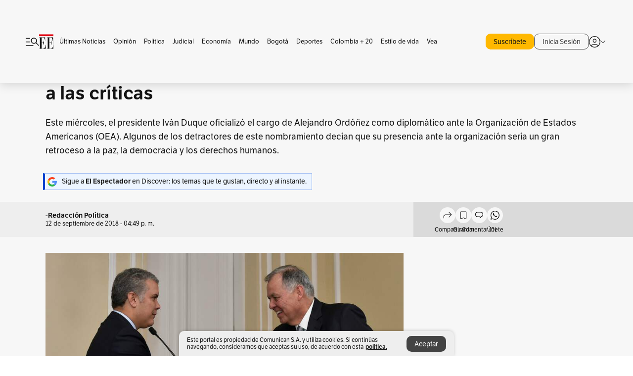

--- FILE ---
content_type: text/html; charset=utf-8
request_url: https://www.elespectador.com/politica/duque-posesiona-a-ordonez-como-embajador-de-la-oea-pese-a-las-criticas-article-811728/
body_size: 24684
content:
<!DOCTYPE html><html lang="es"><head><meta charSet="utf-8"/><link as="style" rel="preload" href="https://use.typekit.net/zke3dlb.css"/><link rel="stylesheet" href="https://use.typekit.net/zke3dlb.css"/><link rel="preload" href="/pf/resources/images/logoShort.svg?d=1149" as="image" type="image/svg+xml"/><link rel="stylesheet" href="/pf/dist/css/el-espectador.css?d=1149"/><link rel="stylesheet" href="/pf/resources/dist/newsletterStructure/css/style.css?d=1149"/><meta name="rating" content="adult"/><meta name="rating" content="RTA-5042-1996-1400-1577-RTA"/><script async="" src="https://cdn.tinypass.com/api/tinypass.min.js"></script><script defer="" src="/pf/resources/scripts/minified/arcads.minified.js?d=1149"></script><script async="" src="/pf/resources/scripts/minified/pianoInit.minified.js?d=1149"></script><script defer="" src="/pf/resources/scripts/minified/pianoScript.minified.js?d=1149"></script><script defer="" src="/pf/resources/scripts/minified/googlePiano.minified.js?d=1149"></script><script defer="" src="/pf/resources/scripts/minified/gtm.minified.js?d=1149"></script><script defer="" src="/pf/resources/scripts/minified/pixel-fb.minified.js?d=1149"></script><script defer="" src="/pf/resources/scripts/minified/teadsCookieless.minified.js?d=1149"></script><title>Duque posesiona a Ordóñez como embajador de la OEA pese a las críticas | EL ESPECTADOR</title><meta name="description" content="Este miércoles, el presidente Iván Duque oficializó el cargo de Alejandro Ordóñez como diplomático ante la Organización de Estados Americanos (OEA). ..."/><meta name="keywords" content="Alejandro Ordóñez, Iván Duque, OEA"/><meta name="news_keywords" content="Alejandro Ordóñez, Iván Duque, OEA"/><meta name="cXenseParse:title" content="Duque posesiona a Ordóñez como embajador de la OEA pese a las críticas"/><meta name="cXenseParse:author" content="-Redacción Política"/><meta name="cXenseParse:description" content="Este miércoles, el presidente Iván Duque oficializó el cargo de Alejandro Ordóñez como diplomático ante la Organización de Estados Americanos (OEA). Algunos de los detractores de este nombramiento decían que su presencia ante la organización sería un gran retroceso a la paz, la democracia y los derechos humanos. "/><meta name="cXenseParse:keywords" content="alejandro-ordonez,ivan-duque,oea"/><meta name="cXenseParse:pageclass" content="article"/><meta name="cXenseParse:image" content="https://www.elespectador.com/resizer/v2/JIMXCHIQEVEZNPHHDCW7S4Z7EY.jpg?auth=dd51de7581bfb8c3ffc4be6cba54fad2f01037e1b07040cf7182bc55c23e3138&amp;width=657&amp;smart=true&amp;quality=60"/><meta name="cXenseParse:publishtime" content="2020-03-29T07:32:45.296Z"/><meta name="cXenseParse:recs:publishtime" content="2020-03-29T07:32:45.296Z"/><meta name="cXenseParse:articleid" content="AHIV6YY42JH53PCGS6VT3CDOGY"/><meta name="cXenseParse:recs:articleid" content="AHIV6YY42JH53PCGS6VT3CDOGY"/><meta name="cXenseParse:recs:category" content="Política"/><meta name="cXenseParse:taxonomy" content="/politica"/><meta name="cXenseParse:esp-section" content="Política"/><meta name="cXenseParse:esp-type" content="article"/><meta name="cXenseParse:url" content="https://www.elespectador.com/politica/duque-posesiona-a-ordonez-como-embajador-de-la-oea-pese-a-las-criticas-article-811728/"/><meta name="cXenseParse:esp-tipo_de_contenido" content=""/><meta name="cXenseParse:esp-modified_time" content="2021-05-14T11:54:29.515-05:00"/><meta name="robots" content="follow, index, max-snippet:150, max-image-preview:large  "/><link rel="amphtml" href="https://www.elespectador.com/politica/duque-posesiona-a-ordonez-como-embajador-de-la-oea-pese-a-las-criticas-article-811728/?outputType=amp"/><link rel="canonical" href="https://www.elespectador.com/politica/duque-posesiona-a-ordonez-como-embajador-de-la-oea-pese-a-las-criticas-article-811728/"/><link rel="alternate" hrefLang="es" href="https://www.elespectador.com/politica/duque-posesiona-a-ordonez-como-embajador-de-la-oea-pese-a-las-criticas-article-811728/"/><link rel="alternate" type="application/rss+xml" title="El Espectador - Discover - General" href="https://www.elespectador.com/arc/outboundfeeds/discover/?outputType=xml"/><link rel="alternate" type="application/rss+xml" title="El Espectador - Discover - Politica" href="https://www.elespectador.com/arc/outboundfeeds/discover/category/politica/?outputType=xml"/><meta name="language" content="spanish"/><meta name="genre" content="news"/><meta name="MobileOptimized" content="width"/><meta name="HandheldFriendly" content="true"/><meta name="viewport" content="width=device-width, initial-scale=1"/><meta name="author" content="El Espectador"/><meta property="ps:breadCrumb" content="Inicio"/><meta property="ps:contentTemplate" content="Home"/><meta property="ps:pageName" content="home"/><meta property="og:site_name" content="ELESPECTADOR.COM"/><meta property="og:url" content="https://www.elespectador.com/politica/duque-posesiona-a-ordonez-como-embajador-de-la-oea-pese-a-las-criticas-article-811728/"/><meta property="og:title" content="Duque posesiona a Ordóñez como embajador de la OEA pese a las críticas"/><meta property="og:description" content="Este miércoles, el presidente Iván Duque oficializó el cargo de Alejandro Ordóñez como diplomático ante la Organización de Estados Americanos (OEA). ..."/><meta property="og:image" content="https://www.elespectador.com/resizer/v2/JIMXCHIQEVEZNPHHDCW7S4Z7EY.jpg?auth=dd51de7581bfb8c3ffc4be6cba54fad2f01037e1b07040cf7182bc55c23e3138&amp;width=657&amp;smart=true&amp;quality=60"/><meta property="og:country_name" content="Colombia"/><meta property="og:type" content="article"/><meta name="twitter:card" content="summary_large_image"/><meta name="twitter:site" content="@elespectador"/><meta name="twitter:creator" content="@elespectador"/><meta name="twitter:url" content="https://www.elespectador.com/politica/duque-posesiona-a-ordonez-como-embajador-de-la-oea-pese-a-las-criticas-article-811728/"/><meta property="twitter:title" content="Duque posesiona a Ordóñez como embajador de la OEA pese a las críticas"/><meta property="twitter:description" content="Este miércoles, el presidente Iván Duque oficializó el cargo de Alejandro Ordóñez como diplomático ante la Organización de Estados Americanos (OEA). ..."/><meta name="twitter:image" content="https://www.elespectador.com/resizer/v2/JIMXCHIQEVEZNPHHDCW7S4Z7EY.jpg?auth=dd51de7581bfb8c3ffc4be6cba54fad2f01037e1b07040cf7182bc55c23e3138&amp;width=657&amp;smart=true&amp;quality=60"/><meta name="twitter:image:alt" content="Duque posesiona a Ordóñez como embajador de la OEA pese a las críticas"/><meta property="fb:app_id" content="687966271952902"/><meta property="fb:pages" content="14302129065"/><meta name="dcterms.title" content="ELESPECTADOR.COM"/><meta name="dcterms.type" content="Text"/><meta name="dcterms.identifier" content="https://www.elespectador.com/politica/duque-posesiona-a-ordonez-como-embajador-de-la-oea-pese-a-las-criticas-article-811728/"/><meta name="dcterms.format" content="text/html"/><meta name="geo.placename" content="Colombia"/><meta name="geo.position" content="4.6626515162041535;-74.05541002750398"/><meta name="ICBM" content="4.6626515162041535;-74.05541002750398"/><meta name="format-detection" content="telephone=no"/><meta name="distribution" content="global"/><meta name="geo.region" content="CO"/><meta name="EE-adCode" content="CDOGY"/><meta property="article:author" content="El Espectador"/><meta property="article:section" content="Política"/><meta property="article:published_time" content="2020-03-29T07:32:45.296Z"/><meta property="article:content_tier" content="free"/><meta name="article:modified_time" content="2021-05-14T11:54:29.515Z"/><meta name="google-signin-client_id" content="430461265313-2jlpt8n23uj7avn6ijfbj0gmto7dgrko.apps.googleusercontent.com"/><script async="" subscriptions-control="manual" src="https://news.google.com/swg/js/v1/swg.js"></script><script async="" src="https://news.google.com/swg/js/v1/swg-gaa.js"></script><script async="" src="/pf/resources/scripts/minified/membranaMedia.minified.js?d=1149"></script><script type="application/javascript" id="polyfill-script">if(!Array.prototype.includes||!(window.Object && window.Object.assign)||!window.Promise||!window.Symbol||!window.fetch){document.write('<script type="application/javascript" src="/pf/dist/engine/polyfill.js?d=1149&mxId=00000000" defer=""><\/script>')}</script><script id="fusion-engine-react-script" type="application/javascript" src="/pf/dist/engine/react.js?d=1149&amp;mxId=00000000" defer=""></script><script id="fusion-engine-combinations-script" type="application/javascript" src="/pf/dist/components/combinations/article.js?d=1149&amp;mxId=00000000" defer=""></script><link rel="icon" href="/pf/resources/images/favicons/logoFavicon.svg?d=1149" type="image/vnd.microsoft.icon"/><link rel="icon" href="/pf/resources/images/favicons/logoFavicon.svg?d=1149" type="image/svg+xml"/><link rel="icon" type="image/svg+xml" href="/pf/resources/images/favicons/logoFavicon-16.svg?d=1149" sizes="16x16"/><link rel="icon" type="image/svg+xml" href="/pf/resources/images/favicons/logoFavicon-32.svg?d=1149" sizes="32x32"/><link rel="icon" type="image/svg+xml" href="/pf/resources/images/favicons/logoFavicon-48.svg?d=1149" sizes="48x48"/><link rel="icon" type="image/svg+xml" href="/pf/resources/images/favicons/logoFavicon-76.svg?d=1149" sizes="76x76"/><link rel="icon" type="image/svg+xml" href="/pf/resources/images/favicons/logoFavicon-96.svg?d=1149" sizes="96x96"/><link rel="apple-touch-icon-precomposed" type="image/png" href="/pf/resources/images/favicons/favicon-EE-120.png?d=1149" sizes="120x120"/><link rel="apple-touch-icon-precomposed" type="image/png" href="/pf/resources/images/favicons/favicon-EE-152.png?d=1149" sizes="152x152"/><link rel="apple-touch-icon-precomposed" type="image/png" href="/pf/resources/images/favicons/favicon-EE-167.png?d=1149" sizes="167x167"/><link rel="apple-touch-icon-precomposed" type="image/png" href="/pf/resources/images/favicons/favicon-EE-180.png?d=1149" sizes="180x180"/><link rel="icon" type="image/svg+xml" href="/pf/resources/images/favicons/logoFavicon-192.svg?d=1149" sizes="192x192"/><link rel="manifest" href="/manifest.json"/><script defer="" src="https://cdnjs.cloudflare.com/ajax/libs/crypto-js/4.0.0/core.js" integrity="sha256-kZdkZhqgFNaGr6uXhjDI1wJie4rPdXuwZIwGvbkmxAI= sha384-16NHxQ56nk9L6mYJEMueErCQy3apXT3t+s3Zln/9Cb5r65PyVoyYWc1Xis2AyLeO sha512-juG4T5LbIw5oIaxRM4SsstO0WEuz3c6BwPhhzgIXvy98OM7UiZsvzCcTz7Is0zGHHIBPaDkCvJ3++uUqBFkRUg==" crossorigin="anonymous"></script><script defer="" src="https://cdnjs.cloudflare.com/ajax/libs/crypto-js/4.0.0/md5.min.js" integrity="sha256-HX0j5mAQX1PZWyNi/7GYv7G27BRBRlmNKXHbGv4fUYg= sha384-8grjJYqm7LKLYU+wyJNSF5VuUdBkO2nhlP5uc1Yucc9Q1UfngglfeZonVNCLIoCR sha512-VLDQac8zlryHkFvL1HIH9KKjkPNdsNLEXM/vImKGMaNkEXbNtb+dyhnyXFkxai1RVNtwrD5L7vffgtzYzeKI3A==" crossorigin="anonymous"></script><div id="fusion-static-enter:custom-structured-data" style="display:none" data-fusion-component="custom-structured-data"></div><script type="application/ld+json">{
    "@context": "https://schema.org",
    "@type":"Organization",
    "name":"El Espectador",
    "url":"https://www.elespectador.com",
    "logo":{
      "@type":"ImageObject",
      "url":"/pf/resources/images/favicons/favicon-EE-152.png?d=1149",
      "width":"300"
    },
    "contactPoint": {
      "@type": "ContactPoint",
      "telephone": "018000510903",
      "contactType": "Servicio al cliente"
    },
    "sameAs":[
      "https://www.facebook.com/elespectadorcom",
      "https://twitter.com/elespectador",
      "https://www.instagram.com/elespectador/",
      "https://www.youtube.com/user/Elespectadorcom?sub_confirmation=1"
    ]}
    </script><script type="application/ld+json">{
  "@context": "http://schema.org",
  "@type": "WebSite",
  "name": "El Espectador",
  "url": "https://www.elespectador.com",
  "sameAs":[
    "https://www.facebook.com/elespectadorcom",
    "https://twitter.com/elespectador",
    "https://www.instagram.com/elespectador/",
    "https://www.youtube.com/user/Elespectadorcom?sub_confirmation=1"
  ]
  ,
      "potentialAction": {
        "@type": "SearchAction",
        "target": "https://www.elespectador.com/buscador/{q}",
        "query-input": "required name=q"
      }
}</script><div id="fusion-static-exit:custom-structured-data" style="display:none" data-fusion-component="custom-structured-data"></div><script src="https://jsc.mgid.com/site/939125.js" async=""></script><script defer="" src="/pf/resources/scripts/minified/adsmovil.minified.js?d=1149"></script><script type="application/json">var params = {
    'email':'',
    'phone': '',
    'puid': ''
}
adsmovil.Init(params);</script><script defer="" src="/pf/resources/scripts/minified/ssm.minified.js?d=1149"></script><script async="" src="https://a.teads.tv/analytics/tag.js"></script>
<script>(window.BOOMR_mq=window.BOOMR_mq||[]).push(["addVar",{"rua.upush":"false","rua.cpush":"true","rua.upre":"false","rua.cpre":"true","rua.uprl":"false","rua.cprl":"false","rua.cprf":"false","rua.trans":"SJ-1c63234d-c272-4a75-9d59-e6782d343e51","rua.cook":"false","rua.ims":"false","rua.ufprl":"false","rua.cfprl":"false","rua.isuxp":"false","rua.texp":"norulematch","rua.ceh":"false","rua.ueh":"false","rua.ieh.st":"0"}]);</script>
                              <script>!function(e){var n="https://s.go-mpulse.net/boomerang/";if("False"=="True")e.BOOMR_config=e.BOOMR_config||{},e.BOOMR_config.PageParams=e.BOOMR_config.PageParams||{},e.BOOMR_config.PageParams.pci=!0,n="https://s2.go-mpulse.net/boomerang/";if(window.BOOMR_API_key="GRJMD-A2LGW-55R3Y-KNEZE-U6B3Q",function(){function e(){if(!o){var e=document.createElement("script");e.id="boomr-scr-as",e.src=window.BOOMR.url,e.async=!0,i.parentNode.appendChild(e),o=!0}}function t(e){o=!0;var n,t,a,r,d=document,O=window;if(window.BOOMR.snippetMethod=e?"if":"i",t=function(e,n){var t=d.createElement("script");t.id=n||"boomr-if-as",t.src=window.BOOMR.url,BOOMR_lstart=(new Date).getTime(),e=e||d.body,e.appendChild(t)},!window.addEventListener&&window.attachEvent&&navigator.userAgent.match(/MSIE [67]\./))return window.BOOMR.snippetMethod="s",void t(i.parentNode,"boomr-async");a=document.createElement("IFRAME"),a.src="about:blank",a.title="",a.role="presentation",a.loading="eager",r=(a.frameElement||a).style,r.width=0,r.height=0,r.border=0,r.display="none",i.parentNode.appendChild(a);try{O=a.contentWindow,d=O.document.open()}catch(_){n=document.domain,a.src="javascript:var d=document.open();d.domain='"+n+"';void(0);",O=a.contentWindow,d=O.document.open()}if(n)d._boomrl=function(){this.domain=n,t()},d.write("<bo"+"dy onload='document._boomrl();'>");else if(O._boomrl=function(){t()},O.addEventListener)O.addEventListener("load",O._boomrl,!1);else if(O.attachEvent)O.attachEvent("onload",O._boomrl);d.close()}function a(e){window.BOOMR_onload=e&&e.timeStamp||(new Date).getTime()}if(!window.BOOMR||!window.BOOMR.version&&!window.BOOMR.snippetExecuted){window.BOOMR=window.BOOMR||{},window.BOOMR.snippetStart=(new Date).getTime(),window.BOOMR.snippetExecuted=!0,window.BOOMR.snippetVersion=12,window.BOOMR.url=n+"GRJMD-A2LGW-55R3Y-KNEZE-U6B3Q";var i=document.currentScript||document.getElementsByTagName("script")[0],o=!1,r=document.createElement("link");if(r.relList&&"function"==typeof r.relList.supports&&r.relList.supports("preload")&&"as"in r)window.BOOMR.snippetMethod="p",r.href=window.BOOMR.url,r.rel="preload",r.as="script",r.addEventListener("load",e),r.addEventListener("error",function(){t(!0)}),setTimeout(function(){if(!o)t(!0)},3e3),BOOMR_lstart=(new Date).getTime(),i.parentNode.appendChild(r);else t(!1);if(window.addEventListener)window.addEventListener("load",a,!1);else if(window.attachEvent)window.attachEvent("onload",a)}}(),"".length>0)if(e&&"performance"in e&&e.performance&&"function"==typeof e.performance.setResourceTimingBufferSize)e.performance.setResourceTimingBufferSize();!function(){if(BOOMR=e.BOOMR||{},BOOMR.plugins=BOOMR.plugins||{},!BOOMR.plugins.AK){var n="true"=="true"?1:0,t="",a="amj5tmixzcojm2l6uqxq-f-002b4f059-clientnsv4-s.akamaihd.net",i="false"=="true"?2:1,o={"ak.v":"39","ak.cp":"927404","ak.ai":parseInt("594085",10),"ak.ol":"0","ak.cr":10,"ak.ipv":4,"ak.proto":"h2","ak.rid":"4586941a","ak.r":44268,"ak.a2":n,"ak.m":"dscr","ak.n":"ff","ak.bpcip":"3.19.217.0","ak.cport":60224,"ak.gh":"23.192.164.139","ak.quicv":"","ak.tlsv":"tls1.3","ak.0rtt":"","ak.0rtt.ed":"","ak.csrc":"-","ak.acc":"","ak.t":"1769907247","ak.ak":"hOBiQwZUYzCg5VSAfCLimQ==tJitOmCG7orUeCcW6xhqc1ebr/Pm+vwGhXhAiIkjjX815H8Ehr98t24DHXwM9+UBsDDZZu/0rNFbgNQrK5P1uhfbWX3SXuTQ7hLey4SWFGJJzER/4tMcXz1N8fCRt+dWlQW0PirxiohWlaYCUWPAYea0rCTDmLeq1xXJohlpuDFPT34dWF1z9IOZO1DhHXOMeJzOGhgtni8J6NcrBXhVX5b3EI/PTCBDEtnsp4Zmf9SdjRt5mnelVzp7jokM/FPwuECabUS7YU3ewGx137KUCoGuruoMQ0IbYbmUk2AKpfRiR0q5PE3DljEDhqnw0m8Z0s98GaM5f06L04lU6sKchYQ9gDqFNQES8tob8rkb/iZlB37Kc9Wai7ANHaqca8o3it2j7HKdqsroVd5Eby7ZzZ3crIOmwswzljGqelxCOQQ=","ak.pv":"62","ak.dpoabenc":"","ak.tf":i};if(""!==t)o["ak.ruds"]=t;var r={i:!1,av:function(n){var t="http.initiator";if(n&&(!n[t]||"spa_hard"===n[t]))o["ak.feo"]=void 0!==e.aFeoApplied?1:0,BOOMR.addVar(o)},rv:function(){var e=["ak.bpcip","ak.cport","ak.cr","ak.csrc","ak.gh","ak.ipv","ak.m","ak.n","ak.ol","ak.proto","ak.quicv","ak.tlsv","ak.0rtt","ak.0rtt.ed","ak.r","ak.acc","ak.t","ak.tf"];BOOMR.removeVar(e)}};BOOMR.plugins.AK={akVars:o,akDNSPreFetchDomain:a,init:function(){if(!r.i){var e=BOOMR.subscribe;e("before_beacon",r.av,null,null),e("onbeacon",r.rv,null,null),r.i=!0}return this},is_complete:function(){return!0}}}}()}(window);</script></head><body class=""><noscript><iframe src="https://www.googletagmanager.com/ns.html?id=GTM-5FQVPR" title="Tag manager no script" height="0" width="0" style="display:none;visibility:hidden"></iframe></noscript><div id="fusion-app"><div id="containerNoAdsLayout" class="Site_skin "><div class="Auth"></div><div class="OneSignal"></div><div><div><style>.onesignal-slidedown-container {
    display: none !important;
  }
  </style><div class="Modal-hide"><div class="Modal-Container"><div id=""><div><div id="notificationPopup"><div class="Modal-Container"><div><img class="Modal-Image" src="/pf/resources/images/logoShortLight.svg?d=1149" alt="Logo El Espectador"/></div><div><div class="Modal-Text">No te pierdas ningún acontecimiento, accede a nuestras notificaciones</div><div class="Modal-ContainerButton"><button class="Button Button_text Button_ Button_text_" type="button">No, gracias</button><div class="onesignal-customlink-container"></div></div></div></div></div></div></div></div></div></div></div><header id="header-layout"><div class="Header Header-TopBar Header_standar"><div class="Header-Content"><div class="BurgerMenu-OpenButton"><svg viewBox="0 0 1024 1024" style="display:inline-block;stroke:currentColor;fill:currentColor"><path d="M28.158 828.615c-37.317 1.365-37.772-58.706 0-57.341h537.91c37.317-1.365 37.772 58.706 0 57.341h-537.91zM28.158 552.834c-37.317 1.365-37.772-58.706 0-57.341h277.601c15.928 0 29.125 12.743 28.67 28.67 0 15.928-12.743 29.125-28.67 28.67h-277.601zM28.158 277.053c-37.317 1.365-37.772-58.706 0-57.341h277.601c15.928 0 29.125 12.743 28.67 28.67 0 15.928-12.743 29.125-28.67 28.67h-277.601zM627.959 658.869c-201.147 9.557-314.463-258.943-165.195-394.559 194.776-202.513 531.539 84.191 348.594 304.907l203.423 200.237c12.743 10.467 11.832 29.58 0 40.957-10.467 11.377-29.58 10.467-40.957 0l-203.423-200.237c-40.957 30.946-91.472 49.149-142.897 49.149zM627.959 601.528c48.694 0 90.562-16.838 124.693-50.514s51.425-74.634 51.425-122.872c0-48.239-17.293-89.197-51.425-122.872s-75.999-50.514-124.693-50.514-90.562 16.838-124.693 50.514c-34.131 33.676-51.425 74.634-51.425 122.872s17.293 89.197 51.425 122.872c34.131 33.676 75.999 50.514 124.693 50.514z"></path></svg></div><div class="Header-Logo Header-MainLogo"><a href="/" rel="noreferrer"><picture class="Header-LogoImage"><img src="/pf/resources/images/logoFull.svg?d=1149" alt="Elespectador.com: Últimas noticias de Colombia y el mundo" width="240" height="37"/></picture></a></div><div class="Header-ContainerUser"><div class="Header-User" id="UserAvatarContainer"><div class="Header-UserContainer"><div class="Header-Anon "><svg class="Header-AvatarCircle" viewBox="0 0 1024 1024" style="display:inline-block;stroke:currentColor;fill:currentColor"><path d="M177.79 824.384c190.977-148.689 469.712-148.689 660.689 0 276.462-268.732 58.657-784.824-330.117-767.545-388.774-17.279-607.034 499.268-330.572 767.545zM507.908 586.117c-224.171 2.274-224.171-343.758 0-341.485 224.171-2.274 224.171 343.758 0 341.485zM507.908 1024.455c-677.513-16.824-677.513-1007.631 0-1024 677.513 16.824 677.513 1007.631 0 1024zM507.908 967.616c100.49 0.455 211.893-37.741 286.465-102.764-155.964-127.318-417.876-130.046-572.931 0 74.572 65.023 185.975 103.673 286.465 102.764zM507.908 529.279c148.234 4.092 148.234-231.901 0-227.808-148.234-4.092-148.234 231.901 0 227.808z"></path></svg><svg class="Header-Arrow " viewBox="0 0 422 1024" style="display:inline-block;stroke:currentColor;fill:currentColor"><path d="M336.696 512.431l-321.106-321.106c-35.676-32.942 19.56-91.257 53.521-53.521l331.738 331.738c12.684 12.684 17.846 25.385 17.846 42.877 0 17.151-5.146 30.19-17.846 42.877l-331.738 331.738c-32.942 35.338-91.257-19.56-53.521-53.521l321.106-321.106z"></path></svg></div></div></div></div></div><div class="Header-ScrollProgressBar Header-ScrollProgressBar_hide"><div class="Header-ScrollProgressBarFill" style="width:0%"></div></div></div><div class="Header-BasicPlaceholder"></div><div class="PianoContainer-UserMenu"></div></header><div class="Container  Container_article"><div id="onlive-layout" class="GlobalContainer Layout-Container 
          
          "><div></div></div><div id="main-layout" class="
            GlobalContainer Layout-Container "><section id=""><div><script type="application/ld+json">{
    "@context": "https://schema.org",
    "@type": "BreadcrumbList",
    "itemListElement": [
      {
        "@type": "ListItem",
        "position": 0,
        "item":
        {
          "@id": "/",
          "name": "Home"
        }
      },
      
          {
            "@type": "ListItem",
            "position": 1,
            "item":
            {
              "@id": "/politica",
              "name": "Política"
            }
          }
    ]
  }</script><div class="Breadcrumb   "><div class="Breadcrumb-Container"><span class="Breadcrumb-Text"><a href="/"><h3>Home</h3></a></span><span class="Breadcrumb-Text Breadcrumb-SectionText"><svg class="Breadcrumb Breadcrumb-Icon" viewBox="0 0 422 1024" style="display:inline-block;stroke:currentColor;fill:currentColor"><path d="M336.696 512.431l-321.106-321.106c-35.676-32.942 19.56-91.257 53.521-53.521l331.738 331.738c12.684 12.684 17.846 25.385 17.846 42.877 0 17.151-5.146 30.19-17.846 42.877l-331.738 331.738c-32.942 35.338-91.257-19.56-53.521-53.521l321.106-321.106z"></path></svg><a href="/politica/"><div class="">Política</div></a></span></div></div></div><div class="ArticleHeader ArticleHeader_article
        "><h1 class="Title ArticleHeader-Title">Duque posesiona a Ordóñez como embajador de la OEA pese a las críticas</h1><h2 class="ArticleHeader-Hook"><div>Este miércoles, el presidente Iván Duque oficializó el cargo de Alejandro Ordóñez como diplomático ante la Organización de Estados Americanos (OEA). Algunos de los detractores de este nombramiento decían que su presencia ante la organización sería un gran retroceso a la paz, la democracia y los derechos humanos. </div></h2><a href="https://profile.google.com/cp/CgkvbS8wOTFneHk" class="BannerAlert BannerAlert_google  "><svg class="BannerAlert-Icon" viewBox="0 0 1024 1024" style="display:inline-block;stroke:currentColor;fill:currentColor"><path d="M665.19 773.325c58.982-34.406 106.086-90.112 129.434-154.829h-272.384v-202.342h490.291c35.635 188.416-35.635 373.555-181.453 493.568l-165.478-136.397z" fill="rgb(81, 142, 247)"></path><path d="M665.19 773.325l165.478 136.397c-248.218 203.981-620.134 124.109-769.229-156.877l163.43-134.349c63.898 176.128 279.347 248.218 440.32 154.829z" fill="rgb(41, 179, 70)"></path><path d="M222.413 411.648l-165.478-133.939c133.939-263.373 465.306-357.581 719.258-203.571 8.192 4.915 58.163 38.502 58.982 43.418l-2.048 4.506-162.202 132.301c-138.035-87.654-323.174-46.285-412.877 89.293-11.469 17.203-29.082 49.152-35.226 67.994z" fill="rgb(251, 64, 29)"></path><path d="M222.413 411.648c-20.89 60.621-19.661 146.637 2.458 206.848l-163.43 134.349c-79.872-150.323-82.33-323.174-4.506-475.136l165.478 134.349z" fill="rgb(250, 186, 1)"></path></svg><div class="BannerAlert-Text"><span>Sigue a </span><span class="BannerAlert-Text_semibold">El Espectador</span><span> en Discover: los temas que te gustan, directo y al instante.</span></div></a><div class="ArticleHeader-ContainerSocial"><div class="ArticleHeader-ContainerInfo"><div class="ArticleHeader-ContainerAuthor"><div class="ArticleHeader-Author">-Redacción Política</div><div class="Datetime ArticleHeader-Date">12 de septiembre de 2018 - 04:49 p. m.</div></div></div><div class="SocialMedia "><div class="SocialMedia_share"><div class="SocialMedia-shareIcon"><div class="PopUpShare "><a href=""><svg class="SocialMedia-Icon" viewBox="0 0 1476 1024" style="display:inline-block;stroke:currentColor;fill:currentColor"><path d="M499.144 480.391c-133.72-3.483-253.532 115.83-250.049 250.049v178.467c1.488 46.732-73.080 46.732-71.582 0v-178.467c-4.473-172.996 148.137-325.614 321.133-321.133h684.031l-266.951-267.45c-36.29-31.818 19.388-85.010 50.707-50.707 9.444 17.899 357.423 334.061 330.582 353.948 27.834 18.39-322.63 337.046-330.582 353.948-31.319 35.791-85.010-19.388-51.206-50.707l267.45-267.45h-683.537z"></path></svg><span class="PopUpShare-Text">Compartir</span></a><div class="PopUpShare-Box false"><div class="PopUpShare-Box_share"><span><svg url="https://www.elespectador.com/politica/duque-posesiona-a-ordonez-como-embajador-de-la-oea-pese-a-las-criticas-article-811728//?utm_source=interno&amp;utm_medium=boton&amp;utm_campaign=share_content&amp;utm_content=boton_copiar_articulos" viewBox="0 0 1023 1024" style="display:inline-block;stroke:currentColor;fill:currentColor"><path d="M480.997 846.401c-193.23 201.753-505.448-110.823-303.697-303.697l113.305-113.305c23.446-24.859 62.518 13.499 37.298 37.298-51.145 58.608-170.144 137.821-160.554 228.038-6.036 140.305 181.86 217.379 276.343 114.733l113.305-113.305c23.446-25.216 62.518 13.856 37.298 37.298l-113.305 113.305zM419.543 641.451c-5.323 5.323-11.366 7.82-18.466 7.82s-13.499-2.483-18.823-7.82-7.82-11.366-7.82-18.466 2.483-13.499 7.82-18.466l223.415-223.415c5.323-5.323 11.366-7.82 18.466-7.82s13.499 2.483 18.823 7.82 7.82 11.366 7.82 18.466-2.483 13.499-7.82 18.466l-223.415 223.415zM734.957 592.79c-23.446 24.859-62.518-13.499-37.298-37.298l113.305-113.305c149.895-149.895-79.214-378.991-229.454-229.454l-113.305 113.305c-23.446 25.216-62.518-13.856-37.298-37.298l113.305-113.305c79.916-84.18 223.772-84.18 303.697 0 84.18 79.916 84.18 223.772 0 303.697l-113.305 113.305z"></path></svg>Copiar link</span></div><div class="PopUpShare-Box_share"><button aria-label="twitter" class="react-share__ShareButton" style="background-color:transparent;border:none;padding:0;font:inherit;color:inherit;cursor:pointer"><svg class="SocialMedia-Icon_share" viewBox="0 0 1024 1024" style="display:inline-block;stroke:currentColor;fill:currentColor"><path d="M155.566 176.768l276.5 369.906-278.22 300.558h62.753l243.544-263.31 196.846 263.31h213.176l-292.261-390.526 259.304-279.938h-62.753l-224.345 242.392-181.373-242.392h-213.176zM247.821 222.896h97.994l432.362 578.209h-97.994l-432.362-578.209z"></path></svg></button><span>X</span></div><div class="PopUpShare-Box_share"><button aria-label="facebook" class="react-share__ShareButton" style="background-color:transparent;border:none;padding:0;font:inherit;color:inherit;cursor:pointer"><svg class="SocialMedia-Icon_share" viewBox="0 0 1024 1024" style="display:inline-block;stroke:currentColor;fill:currentColor"><path d="M431.718 557.963h-7.548q-41.545 0-83.032 0c-14.248 0-19.31-5.12-19.31-19.427q0-55.296 0-110.592c0-14.131 5.383-19.573 19.427-19.573h90.463v-80.223c-0.058-1.789-0.090-3.893-0.090-6.004 0-35.463 9.242-68.767 25.448-97.635l-0.519 1.006c18.196-31.379 46.465-55.204 80.308-67.313l1.056-0.33c20.012-7.313 43.117-11.543 67.209-11.543 0.883 0 1.764 0.006 2.644 0.017l-0.134-0.001q44.822 0 89.644 0c12.815 0 18.52 5.705 18.52 18.608q0 51.99 0 103.98c0 13.078-5.442 18.344-18.608 18.432-24.459 0.263-48.976 0-73.406 1.083-0.707-0.052-1.531-0.081-2.363-0.081-12.838 0-24.032 7.037-29.936 17.465l-0.089 0.171c-3.010 5.801-4.934 12.611-5.32 19.829l-0.005 0.124c-0.556 27.034-0.234 54.126-0.234 82.183h105.326c14.921 0 20.041 5.12 20.041 20.129q0 54.945 0 109.978c0 14.629-4.798 19.485-19.836 19.544h-105.911v296.55c0 15.828-4.974 20.86-20.48 20.86h-114.103c-13.78 0-19.134-5.383-19.134-19.105v-298.423z"></path></svg></button><span>Facebook</span></div><div class="PopUpShare-Box_share"><button aria-label="whatsapp" class="react-share__ShareButton" style="background-color:transparent;border:none;padding:0;font:inherit;color:inherit;cursor:pointer"><svg class="SocialMedia-Icon_share" viewBox="0 0 1026 1024" style="display:inline-block;stroke:currentColor;fill:currentColor"><path d="M512 73.728c241.664 0 438.272 196.608 438.272 438.272s-196.608 438.272-438.272 438.272c-74.547 0-147.866-18.842-212.173-54.886l-25.395-13.926-28.262 6.963-149.504 36.454 33.997-158.515 5.734-26.214-12.698-23.757c-33.587-63.488-50.381-131.891-50.381-203.981 0.41-242.074 197.018-438.682 438.682-438.682zM512 0c-282.624 0-512 229.376-512 512 0 86.016 21.299 167.117 58.982 238.387l-58.982 273.613 263.782-64.307c73.318 40.96 158.106 64.307 248.218 64.307 282.624 0 512-229.376 512-512s-229.376-512-512-512z"></path><path d="M512 581.222c-55.296-45.466-137.626-99.123-90.112-164.25 25.395-51.2-40.55-176.128-105.677-127.795-208.077 182.682 373.555 580.403 433.766 362.496 16.794-44.646-31.949-68.813-65.946-81.51-78.234-24.166-70.042 99.123-172.032 10.65z"></path></svg></button><span>Whatsapp</span></div><div class="PopUpShare-Box_share"><button aria-label="linkedin" class="react-share__ShareButton" style="background-color:transparent;border:none;padding:0;font:inherit;color:inherit;cursor:pointer"><svg class="SocialMedia-Icon_share" viewBox="0 0 1024 1024" style="display:inline-block;stroke:currentColor;fill:currentColor"><path d="M576.154 1024h-212.862v-673.49c0-6.391 0.492-10.815 8.849-10.815 64.891 0.983 130.274-1.966 195.165 0.983v93.404c90.454-158.295 381.481-151.904 436.048 33.429 44.735 177.467 13.765 374.107 22.614 555.998h-212.862v-343.627c3.933-75.706-16.223-179.434-112.576-171.568-102.253-1.966-129.782 93.404-124.866 178.942v336.253z"></path><path d="M17.698 340.678h211.879v683.322h-211.879z"></path><path d="M246.783 123.391c2.458 160.261-249.241 160.261-246.783 0 0-68.332 55.059-123.391 123.391-123.391 0.381-0.004 0.83-0.007 1.281-0.007 67.441 0 122.113 54.672 122.113 122.113 0 0.279-0.001 0.558-0.003 0.836l0-0.043z"></path></svg></button><span>LinkedIn</span></div><div class="PopUpShare-Box_share"><button aria-label="email" class="react-share__ShareButton" style="background-color:transparent;border:none;padding:0;font:inherit;color:inherit;cursor:pointer"><svg class="SocialMedia-Icon_share" viewBox="0 0 1024 1024" style="display:inline-block;stroke:currentColor;fill:currentColor"><path d="M797.318 283.809c11.392 0 20.941 9.239 20.941 20.941v414.502c0 11.392-9.239 20.941-20.941 20.941h-570.944c-11.564 0-20.941-9.377-20.941-20.941v0-414.502c0-11.392 9.239-20.941 20.941-20.941h571.248zM797.625 243.775h-571.248c-33.569 0-60.976 27.407-60.976 60.976v414.502c0 33.569 27.407 60.976 60.976 60.976h571.248c33.569 0 60.976-27.407 60.976-60.976v-414.502c0-33.569-27.407-60.976-60.976-60.976z"></path><path d="M200.508 289.045l311.648 202.938 306.411-198.010" fill="none" stroke-linejoin="miter" stroke-linecap="butt" stroke-miterlimit="10" stroke-width="76.41791044776119"></path></svg></button><span>Correo electrónico</span></div></div></div></div><div title="Guardar artículo"><div class="Bookmark   "><svg class="SocialMedia-Icon" viewBox="0 0 592 1024" style="display:inline-block;stroke:currentColor;fill:currentColor"><path d="M40.757 198.221l7.844 638.467 247.543-90.669 247.859 90.669 14.747-638.467h-517.988z" fill="none"></path><path d="M296.148 779.903l-179.46 77.179c-25.729 10.981-50.51 9.099-73.727-6.277s-34.822-37.022-34.822-64.634v-548.738c0-21.963 7.532-40.476 22.279-55.219s33.259-22.279 55.219-22.279h420.727c21.963 0 40.476 7.532 55.219 22.279s22.279 33.259 22.279 55.219v548.421c0 27.607-11.607 49.256-34.822 64.634s-47.692 17.57-73.727 6.277l-179.46-77.179zM506.667 207.947h-420.727c-29.495 4.082-29.495 29.495-29.495 29.495v546.543s0 37.966 41.415 27.607l198.289-85.651 198.289 85.651s37.966 10.665 41.415-27.607v-546.543c-0.939-23.841-29.495-29.495-29.495-29.495z"></path></svg><div class="Bookmark-Text">Guardar</div></div></div><div class="SocialMedia-CommentCounter false"><a href="#comments"><svg class="SocialMedia-Icon" viewBox="0 0 1210 1024" style="display:inline-block;stroke:currentColor;fill:currentColor"><path d="M777.548 203.929c112.553 0 203.795 91.239 203.795 203.795v0 37.361c0.001 0.173 0.001 0.373 0.001 0.576 0 95.536-65.976 175.658-154.852 197.293l-1.39 0.287-19.023 4.482-76.289 76.289v-75.132h-297.332c-112.553 0-203.795-91.239-203.795-203.795v0-37.361c0-112.553 91.239-203.795 203.795-203.795v0zM777.548 136h-345.089c-150.069 0-271.724 121.655-271.724 271.724v0 37.361c0 150.069 121.655 271.724 271.724 271.724v0h229.605v171.185l178.658-178.658c120.519-29.53 208.536-136.613 208.549-264.25v-37.363c0-150.069-121.655-271.724-271.724-271.724v0z"></path></svg><span>Comentar (0)</span></a></div><a class="SocialMedia_whatsappChanel" href="https://whatsapp.com/channel/0029VZzbXdXLSmbdQGUY8H02" id="Whatsapp-Icon"><svg class="SocialMedia-Icon SocialMedia_whatsapp article" viewBox="0 0 1026 1024" style="display:inline-block;stroke:currentColor;fill:currentColor"><path d="M512 73.728c241.664 0 438.272 196.608 438.272 438.272s-196.608 438.272-438.272 438.272c-74.547 0-147.866-18.842-212.173-54.886l-25.395-13.926-28.262 6.963-149.504 36.454 33.997-158.515 5.734-26.214-12.698-23.757c-33.587-63.488-50.381-131.891-50.381-203.981 0.41-242.074 197.018-438.682 438.682-438.682zM512 0c-282.624 0-512 229.376-512 512 0 86.016 21.299 167.117 58.982 238.387l-58.982 273.613 263.782-64.307c73.318 40.96 158.106 64.307 248.218 64.307 282.624 0 512-229.376 512-512s-229.376-512-512-512z"></path><path d="M512 581.222c-55.296-45.466-137.626-99.123-90.112-164.25 25.395-51.2-40.55-176.128-105.677-127.795-208.077 182.682 373.555 580.403 433.766 362.496 16.794-44.646-31.949-68.813-65.946-81.51-78.234-24.166-70.042 99.123-172.032 10.65z"></path></svg><div class="Bookmark-Text">Únete</div></a></div></div></div></div><div class="Layout-Divisions"><div class="Article Article_article"><div class="Article_article
          "><div class=" "><section class="pure-u-xl-8-12"><article><div class="Article-Content 
        
        no-paywall    "><script type="application/ld+json">{
      "@context": "https://schema.org",
      "@type": "NewsArticle",
      "mainEntityOfPage": {
        "@type": "WebPage",
        "@id": "https://www.elespectador.com/politica/duque-posesiona-a-ordonez-como-embajador-de-la-oea-pese-a-las-criticas-article-811728/"
      },      
    "mainEntity": {
              "@type": "ItemList",
              "itemListElement": [
      {
          "@type": "ListItem",
          "position": 0,
          "item":
          {
            "@type":"WebPage",
            "@id": "https://www.elespectador.com/tags/alejandro-ordonez/",
            "name": "Alejandro Ordóñez"
          }
        },{
          "@type": "ListItem",
          "position": 1,
          "item":
          {
            "@type":"WebPage",
            "@id": "https://www.elespectador.com/tags/ivan-duque/",
            "name": "Iván Duque"
          }
        },{
          "@type": "ListItem",
          "position": 2,
          "item":
          {
            "@type":"WebPage",
            "@id": "https://www.elespectador.com/tags/oea/",
            "name": "OEA"
          }
        }
    ]},  
      "headline": "Duque posesiona a Ordóñez como embajador de la OEA pese a las críticas",
      "alternativeHeadline": "Duque posesiona a Ordóñez como embajador de la OEA pese a las críticas",
      "articleSection": "Política",
      "url": "https://www.elespectador.com/politica/duque-posesiona-a-ordonez-como-embajador-de-la-oea-pese-a-las-criticas-article-811728/",
      "image": ["https://cloudfront-us-east-1.images.arcpublishing.com/elespectador/JIMXCHIQEVEZNPHHDCW7S4Z7EY.jpg"],
      "datePublished": "2018-09-12T11:49:53-05:00",
      "dateModified": "2021-05-14T06:54:29-05:00",
      "author": [
         {
                      "@type": "Person",
                      "name":"-Redacción Política"
                      
                    }
      ],
       "publisher": {
        "@id": "https://www.elespectador.com",
        "@type": "NewsMediaOrganization",
        "name": "El Espectador",
        "logo": {
          "@type": "ImageObject",
          "url": "https://www.elespectador.com/pf/resources/images/favicons/favicon-EE-152.png?d=1149"
        }
      },
      "description": "Este miércoles, el presidente Iván Duque oficializó el cargo de Alejandro Ordóñez como diplomático ante la Organización de Estados Americanos (OEA). Algunos de los detractores de este nombramiento decían que su presencia ante la organización sería un gran retroceso a la paz, la democracia y los derechos humanos. ",
      "isAccessibleForFree":"false"
      ,"articleBody":"Una recolección de firmas a través de&nbsp;la página web Change.org, críticas en redes sociales y hasta una carta firmada por el senador Iván Cepeda, del Polo Democrático, enviada a la Corte Interamericana de Derechos Humanos (CIDH), no fueron suficientes para reversar la decisión del presidente Iván Duque Márquez de nombrar al exprorcurador Alejandro Ordóñez como el nuevo embajador de Colombia ante la Organización de Estados Americanos (OEA). \r\n\r\nLea más:&nbsp;No hay vuelta atrás: Ordóñez es el embajador ante la OEA. \r\n\r\nLa decisión del presidente se oficializó en la mañana de este miércoles cuando posesionó a Ordóñez en el cargo diplomático, que tendrá dentro de sus tareas principales atender&nbsp;la crisis en Venezuela y los efectos que ha producido en los países vecinos, entre ellos, el éxodo de venezolanos al territorio colombiano y a otros países como Ecuador, Perú y Chile. \r\n\r\nLea también:&nbsp;El uribismo responde y promueve campaña en defensa de Alejandro Ordóñez. \r\n\r\nLa carrera política del nuevo embajador que destacó Duque fue la de procurador general, sus&nbsp;funciones dentro de las procuradurías delegadas,&nbsp; como consejero de Estado, justicia&nbsp;territorial, entre otras.&nbsp; \r\n\r\nEntre las tareas que le delegó al funcionario para que priorice en su agenda dentro de la OEA están la de fortalecer el Consejo Permanente, la Comisión Interamericana de Derechos Humanos (CIDH) y los mecanismos de lucha contra el narcotráfico, los grupos ilegales armados y los carteles de droga, promover el debate frente a la situación que vive Venezuela y la crisis migratoria. \r\n\r\nTambién le pidió que impulsara&nbsp;la labor de control electoral que ha venido ejerciendo la organización. “La OEA viene cumpliendo, de tiempo atrás, una labor de observación&nbsp;electoral que genera satisfacción, otras veces ha generado controversia, nosotros tenemos que contribuir para que vaya aún más al trasfondo de las reformas políticas en América Latina. Yo espero que la OEA,&nbsp;con la representación suya, nos ayude a la reforma política que hemos presentando ante el Congreso para que en el país podamos ponerle fin al voto preferente, fortalecer la democracia al interior de los partidos, el financiamiento público con total transparencia (…) para acabar con la captación, con la compra de votos, con la trashumancia electoral”, dijo el mandatario. \r\n\r\nSe refirió, además, sobre su cumplimiento de promesa de campaña de sacar a Colombia de la Unsasur, organización encargada, según el mandatario, de desvertebrar Norteamérica con el resto del continente. “Siempre cuestioné como ciudadano la existencia de Unasur porque era una organización creada para destruir ese ambiente interamericano, demostrando que era una organización al servicio de un régimen que acabó con las libertades de todo un pueblo y que hoy es la principal causa de la mayor crisis de carácter migratorio que haya visto América Latina en muchísimos años”, sentenció. \r\n\r\nTras la posesión y el discurso presidencial, no esperaron los comentarios en Twitter de desaprobación frente al nombramiento, como lo hizo la representante a la Cámara Ángela María Robledo. Sin embargo, otros usuarios se manifestaron complacientes con la posesión. \r\n\r\nFrente al tema de Venezuela, expresó que la representación del país ante la OEA debe de ser de protagonista, tal cual se lo pidió el presidente. “El presidente insistió en la necesidad de que el país fuera protagónico en el fortalecimiento del sistema interamericano, en el fortalecimiento de la OEA, en los temas tan dramáticos que vive la región. El tema migratorio se ha convertido en el tema prioritario de la política regional. Ahí tiene que tener el protagonismo necesario el país”. \r\n\r\nSeñaló que está de acuerdo con las fumigaciones de glifosato, postura que sostuvo como procurador también. “No se necesitaba ser profeta, sino tener sentido común para saber que la suspensión de fumigaciones tendría como consecuencia lo que estamos viendo. En eso no tengo posición diferente a la del presidente de la República”, dijo."
      
        ,"hasPart": {
          "@type": "WebPageElement",
          "isAccessibleForFree": false
        },
        "isPartOf":{
          "@type": ["CreativeWork","Product"],
          "name": "Suscripción Digital",
          "description": "Apreciado lector, te invitamos a suscribirte a uno de nuestros planes para continuar disfrutando de este contenido exclusivo.",
          "sku": "https://www.elespectador.com/suscripcion-digital/",
          "brand": {
            "@type": "Brand",
            "name": "El Espectador"
          },
          "offers":{
            "@type": "Offer",
            "url": "https://www.elespectador.com/suscripcion-digital/"
          }
        }
      
    }</script><script type="application/ld+json">{
    "@context": "https://schema.org",
    "@type": "DataFeed",
    "name": "Duque posesiona a Ordóñez como embajador de la OEA pese a las críticas",
    "description": "Este miércoles, el presidente Iván Duque oficializó el cargo de Alejandro Ordóñez como diplomático ante la Organización de Estados Americanos (OEA). Algunos de los detractores de este nombramiento decían que su presencia ante la organización sería un gran retroceso a la paz, la democracia y los derechos humanos. ",
    "creator": {
      "@type": "Organization",
      "name": "El Espectador",
      "logo": {
        "@type": "ImageObject",
        "url": "/pf/resources/images/favicons/favicon-EE-152.png?d=1149"
      }
    },
    "dataFeedElement": [
      {
            "@type": "DataFeedItem",
            "item":
            {
              "@type":"Thing",
              "name": "Alejandro Ordóñez"
            }
          },{
            "@type": "DataFeedItem",
            "item":
            {
              "@type":"Thing",
              "name": "Iván Duque"
            }
          },{
            "@type": "DataFeedItem",
            "item":
            {
              "@type":"Thing",
              "name": "OEA"
            }
          }
    ]
  }</script><section><script type="application/ld+json">{
    "@context": "http://schema.org",
    "@type": "ImageObject",
    
    "url": "https://cloudfront-us-east-1.images.arcpublishing.com/elespectador/JIMXCHIQEVEZNPHHDCW7S4Z7EY.jpg",
    "datePublished": "2020-03-02T00:34:28Z",
    "description": "El presidente Iván Duque durante la posesión de Ordóñez como embajador en la OEA.  / SIG",
    "height": 640,
    "width": 961
  }</script><div class="ImageArticle-Container     "><div class="ImageArticle-ImageFrame"><picture><source class="ImageArticle-Image" srcSet="https://www.elespectador.com/resizer/v2/JIMXCHIQEVEZNPHHDCW7S4Z7EY.jpg?auth=dd51de7581bfb8c3ffc4be6cba54fad2f01037e1b07040cf7182bc55c23e3138&amp;width=393&amp;height=261&amp;smart=true&amp;quality=60" media="(max-width:425px)"/><source class="ImageArticle-Image" srcSet="https://www.elespectador.com/resizer/v2/JIMXCHIQEVEZNPHHDCW7S4Z7EY.jpg?auth=dd51de7581bfb8c3ffc4be6cba54fad2f01037e1b07040cf7182bc55c23e3138&amp;width=568&amp;height=378&amp;smart=true&amp;quality=60" media="(max-width:600px)"/><source class="ImageArticle-Image" srcSet="https://www.elespectador.com/resizer/v2/JIMXCHIQEVEZNPHHDCW7S4Z7EY.jpg?auth=dd51de7581bfb8c3ffc4be6cba54fad2f01037e1b07040cf7182bc55c23e3138&amp;width=1110&amp;height=739&amp;smart=true&amp;quality=60" media="(max-width:1199px)"/><source class="ImageArticle-Image" srcSet="https://www.elespectador.com/resizer/v2/JIMXCHIQEVEZNPHHDCW7S4Z7EY.jpg?auth=dd51de7581bfb8c3ffc4be6cba54fad2f01037e1b07040cf7182bc55c23e3138&amp;width=920&amp;height=613&amp;smart=true&amp;quality=60" media="(min-width:1200px)"/><img alt="El presidente Iván Duque durante la posesión de Ordóñez como embajador en la OEA.  / SIG" class="ImageArticle-Image" src="https://www.elespectador.com/resizer/v2/JIMXCHIQEVEZNPHHDCW7S4Z7EY.jpg?auth=dd51de7581bfb8c3ffc4be6cba54fad2f01037e1b07040cf7182bc55c23e3138&amp;width=920&amp;height=613&amp;smart=true&amp;quality=60" width="961" height="640" loading="eager" decoding="async" fetchpriority="high"/></picture></div><div class="ImageArticle-ContainerText"><div class="ImageArticle-Description">El presidente Iván Duque durante la posesión de Ordóñez como embajador en la OEA.  / SIG</div></div></div><div class="SummaryButton" id="summary-button"><div class="SummaryButton-Button "><svg class="SummaryButton-Icon" viewBox="0 0 1024 1024" style="display:inline-block;stroke:currentColor;fill:currentColor"><path d="M312.115 294.912c-15.974-8.602-30.72-20.070-44.646-35.226-37.274-40.141-36.454-117.555-36.454-117.555-7.373 63.488-5.325 77.414-46.285 126.157-41.779 49.971-133.939 47.104-133.939 47.104 15.155 1.229 74.547-2.048 131.072 45.875 11.469 12.288 20.070 25.395 27.034 38.502v366.592h593.101l171.622 115.098v-586.547h-661.504zM930.611 801.997l-105.677-70.451-11.059-6.963h-562.79v-326.042c6.144-11.878 14.336-23.757 25.805-35.226 11.059-10.65 23.757-18.842 36.864-25.395h616.858v464.486z"></path><path d="M418.611 558.285c31.13 0 56.115-24.986 56.115-56.115s-24.986-56.115-56.115-56.115-56.115 24.986-56.115 56.115 24.986 56.115 56.115 56.115z"></path><path d="M762.266 558.285c31.13 0 56.115-24.986 56.115-56.115s-24.986-56.115-56.115-56.115-56.115 24.986-56.115 56.115 24.986 56.115 56.115 56.115z"></path></svg><div class="SummaryButton-Text">Resume e infórmame rápido</div><svg class="SummaryButton-Info " viewBox="0 0 1024 1024" style="display:inline-block;stroke:currentColor;fill:currentColor"><path d="M512 970.342c-253.133 0-458.342-205.619-458.342-458.752s205.619-458.342 458.752-458.342c253.133 0 458.342 205.21 458.342 458.342s-205.619 458.342-458.752 458.752zM512 99.533c-227.738 0-412.467 184.73-412.467 412.877s184.73 412.467 412.877 412.467c227.738 0 412.467-184.73 412.467-412.877 0 0 0 0 0 0-0.41-227.738-185.139-412.058-412.877-412.058z"></path><path d="M512.41 225.28c22.938-2.458 43.418 14.336 45.466 37.274 0 1.638 0 2.867 0 4.506-0.41 22.528-19.251 40.141-41.779 39.731-1.229 0-2.867 0-4.096 0-22.938 2.458-43.827-13.926-46.285-36.864 0-0.819 0-1.638 0-2.458 0.41-23.757 20.070-42.189 43.418-41.779 0.819 0 2.048 0 2.867 0zM546.816 800.768h-70.451v-421.069h70.451v421.069z"></path></svg><svg class="SummaryButton-Arrow " viewBox="0 0 422 1024" style="display:inline-block;stroke:currentColor;fill:currentColor"><path d="M336.696 512.431l-321.106-321.106c-35.676-32.942 19.56-91.257 53.521-53.521l331.738 331.738c12.684 12.684 17.846 25.385 17.846 42.877 0 17.151-5.146 30.19-17.846 42.877l-331.738 331.738c-32.942 35.338-91.257-19.56-53.521-53.521l321.106-321.106z"></path></svg></div></div><div class="AudioPlayer"><div class="AudioPlayer-Tex"><h3 class="AudioPlayer-Title">Escucha este artículo</h3><p class="AudioPlayer-Description">Audio generado con IA de Google</p></div><div class="AudioPlayer-Controls"><div class="AudioPlayer-PlaybackSection"><button class="AudioPlayer-PlayPauseBtn" aria-label="Reproducir audio"><svg class="AudioPlayer-Icon-PlayPause" viewBox="0 0 1024 1024" style="display:inline-block;stroke:currentColor;fill:currentColor"><path d="M72.612 967.261c68.502 68.502 104.795 74.791 248.198 0l579.129-334.186c31.785-31.748 51.448-75.626 51.448-124.1s-19.663-92.352-51.446-124.098l-0.002-0.002-579.129-334.131c-108.049-58.686-179.529-68.502-248.198 0z"></path></svg></button><div class="AudioPlayer-ProgressContainer"><div class="AudioPlayer-ProgressBar"><div class="AudioPlayer-Progress" style="width:0%"></div></div></div></div><div class="AudioPlayer-ControlDetails"><div class="AudioPlayer-TimeDisplay"><p>0:00</p><p>/</p><p>0:00</p></div><div class="AudioPlayer-ExtraControls"><button aria-label="Rebobinar audio" class="AudioPlayer-ControlBtn"><svg class="AudioPlayer-Icon" viewBox="0 0 884 1024" style="display:inline-block;stroke:currentColor;fill:currentColor"><path d="M441.849 1024c-61.147 0-118.943-11.727-172.551-34.762s-100.515-54.865-140.303-94.652c-39.787-39.787-71.198-86.694-94.652-140.303-23.035-53.608-34.762-110.986-34.762-172.551h77.899c0 101.353 35.18 187.21 105.96 257.989s156.636 105.96 257.989 105.96 187.21-35.18 257.989-105.96c70.78-70.78 105.96-156.636 105.96-257.989s-35.18-187.21-105.96-257.989-156.636-105.96-257.989-105.96h-13.821l82.506 82.506-54.865 56.54-177.996-178.415 179.671-178.415 54.865 56.54-83.763 83.763h13.821c61.147 0 118.943 11.727 172.551 34.762s100.515 54.865 140.303 94.652 71.198 86.694 94.652 140.303c23.035 53.608 34.762 110.986 34.762 172.551s-11.727 118.943-34.762 172.551c-23.035 53.608-54.865 100.515-94.652 140.303s-86.694 71.198-140.303 94.652c-53.608 23.035-110.986 34.762-172.551 34.762zM296.939 729.993v-234.117h-74.968v-61.984h136.952v296.101s-61.984 0-61.984 0zM472.841 729.993c-14.658 0-27.223-5.026-36.856-15.077-10.052-10.052-15.077-22.197-15.077-36.856v-191.817c0-14.658 5.026-27.223 15.077-36.856s22.197-15.077 36.856-15.077h98.002c14.658 0 27.223 5.026 36.856 15.077s15.077 22.197 15.077 36.856v191.817c0 14.658-5.026 27.223-15.077 36.856-10.052 10.052-22.197 15.077-36.856 15.077 0 0-98.002 0-98.002 0zM488.756 668.008h66.173s3.351-0.419 4.607-1.675c0.838-0.838 1.675-2.513 1.675-4.607v-159.987s-0.419-3.351-1.675-4.607c-0.838-0.838-2.513-1.675-4.607-1.675h-66.173s-3.351 0.419-4.607 1.675c-0.838 0.838-1.675 2.513-1.675 4.607v159.987s0.419 3.351 1.675 4.607c0.838 0.838 2.513 1.675 4.607 1.675z"></path></svg></button><button aria-label="Avanzar audio" class="AudioPlayer-ControlBtn"><svg class="AudioPlayer-Icon" viewBox="0 0 884 1024" style="display:inline-block;stroke:currentColor;fill:currentColor"><path d="M296.939 729.993v-234.117h-74.968v-61.984h136.952v296.101s-61.984 0-61.984 0zM472.841 729.993c-14.658 0-27.223-5.026-36.856-15.077-10.052-10.052-15.077-22.197-15.077-36.856v-191.817c0-14.658 5.026-27.223 15.077-36.856s22.197-15.077 36.856-15.077h98.002c14.658 0 27.223 5.026 36.856 15.077s15.077 22.197 15.077 36.856v191.817c0 14.658-5.026 27.223-15.077 36.856-10.052 10.052-22.197 15.077-36.856 15.077 0 0-98.002 0-98.002 0zM488.756 668.008h66.173s3.351-0.419 4.607-1.675c0.838-0.838 1.675-2.513 1.675-4.607v-159.987s-0.419-3.351-1.675-4.607c-0.838-0.838-2.513-1.675-4.607-1.675h-66.173s-3.351 0.419-4.607 1.675c-0.838 0.838-1.675 2.513-1.675 4.607v159.987s0.419 3.351 1.675 4.607c0.838 0.838 2.513 1.675 4.607 1.675zM441.849 1024c-61.147 0-118.943-11.727-172.551-34.762s-100.515-54.865-140.303-94.652c-39.787-39.787-71.198-86.694-94.652-140.303-23.035-53.608-34.762-110.986-34.762-172.551s11.727-118.943 34.762-172.551c23.035-53.608 54.865-100.515 94.652-140.303s86.694-71.198 140.303-94.652c53.608-23.035 110.986-34.762 172.551-34.762h13.821l-83.763-83.763 54.865-56.54 178.834 178.415-177.996 178.415-54.865-56.54 82.506-82.506h-13.821c-101.353 0-187.21 35.18-257.989 105.96s-105.96 156.636-105.96 257.989 35.18 187.21 105.96 257.989c70.78 70.78 156.636 105.96 257.989 105.96s187.21-35.18 257.989-105.96c70.78-70.78 105.96-156.636 105.96-257.989h77.899c0 61.147-11.727 118.943-34.762 172.551s-54.865 100.515-94.652 140.303c-39.787 39.787-86.694 71.198-140.303 94.652-53.608 23.035-110.986 34.762-172.551 34.762z"></path></svg></button><div class="AudioPlayer-SpeedControl"><button class="AudioPlayer-SpeedButton" aria-label="Control de velocidad">1<!-- -->x</button></div><div class="AudioPlayer-VolumeControl"><button class="AudioPlayer-VolumeButton" aria-label="Activar control de volumen"><svg class="AudioPlayer-Icon" viewBox="0 0 978 1024" style="display:inline-block;stroke:currentColor;fill:currentColor"><path d="M978.204 512.916c0 86.555-20.608 164.866-62.283 234.934-41.674 70.984-98.462 125.939-168.53 163.95v-803.263c70.068 38.469 126.855 92.966 168.53 166.24s62.283 152.043 62.283 238.14z"></path><path d="M603.134 0v1024l-323.32-323.32h-279.814v-377.36h279.814l323.32-323.32z"></path></svg></button></div></div></div></div><svg class="AudioPlayer-Info " viewBox="0 0 1024 1024" style="display:inline-block;stroke:currentColor;fill:currentColor"><path d="M512 970.342c-253.133 0-458.342-205.619-458.342-458.752s205.619-458.342 458.752-458.342c253.133 0 458.342 205.21 458.342 458.342s-205.619 458.342-458.752 458.752zM512 99.533c-227.738 0-412.467 184.73-412.467 412.877s184.73 412.467 412.877 412.467c227.738 0 412.467-184.73 412.467-412.877 0 0 0 0 0 0-0.41-227.738-185.139-412.058-412.877-412.058z"></path><path d="M512.41 225.28c22.938-2.458 43.418 14.336 45.466 37.274 0 1.638 0 2.867 0 4.506-0.41 22.528-19.251 40.141-41.779 39.731-1.229 0-2.867 0-4.096 0-22.938 2.458-43.827-13.926-46.285-36.864 0-0.819 0-1.638 0-2.458 0.41-23.757 20.070-42.189 43.418-41.779 0.819 0 2.048 0 2.867 0zM546.816 800.768h-70.451v-421.069h70.451v421.069z"></path></svg></div><!--$--><div data-google-interstitial="false"><div class="piano-article-subs Article-Widget PianoContainer PianoContainer_imageFooter" id="pianoSubContainer"></div></div><!--/$--><p class="font--secondary">Una recolección de firmas a través de&nbsp;la página web <em>Change.org</em>, críticas en redes sociales y hasta una carta firmada por el senador Iván Cepeda, del Polo Democrático, enviada a la Corte Interamericana de Derechos Humanos (CIDH),<strong> no fueron suficientes para reversar la decisión del presidente Iván Duque Márquez de nombrar al exprorcurador Alejandro Ordóñez como el nuevo embajador de Colombia ante la Organización de Estados Americanos (OEA).</strong></p><p class="font--secondary">

<a href="/noticias/politica/no-hay-vuelta-atras-ordonez-es-el-embajador-ante-la-oea-articulo-809990" target="_blank"><strong>Lea más:&nbsp;No hay vuelta atrás: Ordóñez es el embajador ante la OEA.</strong></a></p><p class="font--secondary">

<strong>La decisión del presidente se oficializó en la mañana de este miércoles cuando posesionó a Ordóñez en el cargo diplomático, que tendrá dentro de sus tareas principales atender&nbsp;</strong>la crisis en Venezuela y los efectos que ha producido en los países vecinos, entre ellos, el éxodo de venezolanos al territorio colombiano y a otros países como Ecuador, Perú y Chile.</p><div class="lazyload-wrapper "><div class="lazyload-placeholder"></div></div><div class="sunmedia-1"></div><div class="EED_VIDEO Ads-MembranaNotBranded"></div><!--$--><div data-oembed-type="twitter" class=""><blockquote loading="lazy" class="twitter-tweet"><p lang="es" dir="ltr">Tomé posesión como embajador ante <a href="https://twitter.com/OEA_oficial?ref_src=twsrc%5Etfw">@OEA_Oficial</a>. Asumo este reto con humildad y los principios de siempre: representar a Colombia y defender los intereses de sus ciudadanos con pleno compromiso y amor patrio. Pido a Dios su guía y agradezco la confianza del presidente <a href="https://twitter.com/IvanDuque?ref_src=twsrc%5Etfw">@IvanDuque</a>. <a href="https://t.co/8GmxarDBnI">pic.twitter.com/8GmxarDBnI</a></p>&mdash; Alejandro Ordóñez (@A_OrdonezM) <a href="https://twitter.com/A_OrdonezM/status/1039909223537225728?ref_src=twsrc%5Etfw">September 12, 2018</a></blockquote>
<script async src="https://platform.twitter.com/widgets.js" charset="utf-8"></script>
</div><!--/$--><p class="font--secondary">

<a href=".elespectador.com/noticias/politica/el-uribismo-responde-y-promueve-campana-en-defensa-de-alejandro-ordonez-articulo-809450" target="_blank">Lea también:&nbsp;El uribismo responde y promueve campaña en defensa de Alejandro Ordóñez.</a></p><p class="font--secondary">

<strong>La carrera política del nuevo embajador que destacó Duque fue la de procurador general, sus&nbsp;funciones dentro de las procuradurías delegadas,&nbsp; como consejero de Estado, justicia&nbsp;territorial</strong>, entre otras.&nbsp;</p><p class="font--secondary">

Entre las tareas que le delegó al funcionario para que priorice en su agenda dentro de la OEA están la de <strong>fortalecer el Consejo Permanente, la Comisión Interamericana de Derechos Humanos (CIDH) y los mecanismos de lucha contra el narcotráfico, los grupos ilegales armados y los carteles de droga, </strong>promover el debate frente a la situación que vive Venezuela y la crisis migratoria.</p><p class="font--secondary">

<strong>También le pidió que impulsara&nbsp;la labor de control electoral que ha venido ejerciendo la organización.</strong> “La OEA viene cumpliendo, de tiempo atrás, una labor de observación&nbsp;electoral que genera satisfacción, otras veces ha generado controversia, nosotros tenemos que contribuir para que vaya aún más al trasfondo de las reformas políticas en América Latina. <strong>Yo espero que la OEA,&nbsp;con la representación suya, nos ayude a la reforma política que hemos presentando ante el Congreso</strong> para que en el país podamos ponerle fin al voto preferente, fortalecer la democracia al interior de los partidos, el financiamiento público con total transparencia (…) para acabar con la captación, con la compra de votos, con la trashumancia electoral”, dijo el mandatario.</p><div class="Ads-MgidInarticle"><div data-type="_mgwidget" data-widget-id="1881983"></div></div><p class="font--secondary">

Se refirió, además, sobre su cumplimiento de promesa de campaña de sacar a Colombia de la Unsasur, organización encargada, según el mandatario, de desvertebrar Norteamérica con el resto del continente. “Siempre cuestioné como ciudadano la existencia de Unasur porque era una organización creada para destruir ese ambiente interamericano, demostrando que era una organización al servicio de un régimen que acabó con las libertades de todo un pueblo y que hoy es la principal causa de la mayor crisis de carácter migratorio que haya visto América Latina en muchísimos años”, sentenció.</p><div class="lazyload-wrapper "><div class="lazyload-placeholder"></div></div><p class="font--secondary">

Tras la posesión y el discurso presidencial,<strong> no esperaron los comentarios en <em>Twitter</em> de desaprobación frente al nombramiento</strong>, como lo hizo la representante a la Cámara Ángela María Robledo. Sin embargo, otros usuarios se manifestaron complacientes con la posesión.</p><div class="lazyload-wrapper "><div class="lazyload-placeholder"></div></div><!--$--><div data-oembed-type="twitter" class=""><blockquote loading="lazy" class="twitter-tweet"><p lang="es" dir="ltr">A esta hora da posesiona en Casa de Nari  el Pte <a href="https://twitter.com/IvanDuque?ref_src=twsrc%5Etfw">@IvanDuque</a>  a Alejandro Ordoñez el hombre mas  homofobo,misogeno y racista  y guerrerista que tiene Colombia. Verguenza nal e internacional.</p>&mdash; Ángela María Robledo (@angelamrobledo) <a href="https://twitter.com/angelamrobledo/status/1039885803642597376?ref_src=twsrc%5Etfw">September 12, 2018</a></blockquote>
<script async src="https://platform.twitter.com/widgets.js" charset="utf-8"></script>
</div><!--/$--><p class="font--secondary">

Frente al tema de Venezuela, expresó que la representación del país ante la OEA debe de ser de protagonista, tal cual se lo pidió el presidente. “El presidente insistió en la necesidad de que el país fuera protagónico en el fortalecimiento del sistema interamericano, en el fortalecimiento de la OEA, en los temas tan dramáticos que vive la región. <strong>El tema migratorio se ha convertido en el tema prioritario de la política regional. Ahí tiene que tener el protagonismo necesario el país”.</strong></p><p class="font--secondary">

Señaló que está de acuerdo con las fumigaciones de glifosato, postura que sostuvo como procurador también. <strong>“No se necesitaba ser profeta, sino tener sentido común para saber que la suspensión de fumigaciones tendría como consecuencia lo que estamos viendo.</strong> En eso no tengo posición diferente a la del presidente de la República”, dijo.</p><div class="lazyload-wrapper "><div class="lazyload-placeholder"></div></div></section><!--$--><div data-google-interstitial="false"><div class="pianoYellowBannerArticle PianoContainer PianoContainer_article" id="pianoSubContainer"></div></div><!--/$--><div class="ACredit_signDivition ACredit_sign"><div class="ACredit ACredit_noImage"><div class="ACredit-Info"><h3 class="ACredit-Author">Por -Redacción Política</h3><div class="ACredit-Hook"></div></div></div></div><div id="fusion-static-enter:CertificateComponent-template" style="display:none" data-fusion-component="CertificateComponent-template" data-persistent-entry="true"></div><a class="CertificateComponent CertificateComponent_article " href="/entretenimiento/cine-y-tv/el-espectador-recibe-certificacion-jti-al-periodismo-de-confianza/"><img class="CertificateComponent-Logo" src="/pf/resources/images/jti.png?d=1149" width="170" height="34" alt="Logo JTI"/><div class="CertificateComponent-TextContainer"><span>Conoce más</span><svg class="CertificateComponent-Arrow" viewBox="0 0 422 1024" style="display:inline-block;stroke:currentColor;fill:currentColor"><path d="M336.696 512.431l-321.106-321.106c-35.676-32.942 19.56-91.257 53.521-53.521l331.738 331.738c12.684 12.684 17.846 25.385 17.846 42.877 0 17.151-5.146 30.19-17.846 42.877l-331.738 331.738c-32.942 35.338-91.257-19.56-53.521-53.521l321.106-321.106z"></path></svg></div></a><div id="fusion-static-exit:CertificateComponent-template" style="display:none" data-fusion-component="CertificateComponent-template" data-persistent-exit="true"></div><div class="Tags Tags-white  Tags_article"><div class="Tags-TittleContainer"><h4 class="Tags-Title">Temas recomendados:</h4></div><div class="swiper CarouselTags" style="--swiper-navigation-color:#141414;--swiper-navigation-size:14px"><div class="swiper-wrapper"><div class="swiper-slide" data-swiper-slide-index="0"><div class="Tags-Container"><span class="Tags-Item"><a href="/tags/alejandro-ordonez/"><h4>Alejandro Ordóñez</h4></a></span></div></div><div class="swiper-slide" data-swiper-slide-index="1"><div class="Tags-Container"><span class="Tags-Item"><a href="/tags/ivan-duque/"><h4>Iván Duque</h4></a></span></div></div><div class="swiper-slide" data-swiper-slide-index="2"><div class="Tags-Container"><span class="Tags-Item"><a href="/tags/oea/"><h4>OEA</h4></a></span></div></div></div><div class="swiper-button-prev"></div><div class="swiper-button-next"></div></div></div><div class="lazyload-wrapper "><div class="lazyload-placeholder"></div></div><!--$--><div class="Comments " id="comments"><div class="Comments-PianoBanner"><div data-google-interstitial="false"><div class="Block-piano Block ViaforaBanner" id="pianoContainer"><p> </p></div></div></div><div class="Comments-NoComments ">Sin comentarios aún. <span> Suscríbete e inicia la conversación</span></div></div><!--/$--></div></article></section><section class="pure-u-xl-4-12 "><div class="Ads-mediaPagina Article-Sidebar 
                      
                      
                      false
                    "><div class="Article-SidebarContainer" id="Article-SidebarContainer"><div class="lazyload-wrapper "><div class="lazyload-placeholder"></div></div><div class="Article-Widget Article-WidgetMostImportant"></div></div></div></section></div></div></div><div class="Ads-Mgid"><div data-type="_mgwidget" data-widget-id="1851328"></div><script>window.addEventListener("load", function() {(function(w,q){w[q]=w[q]||[];w[q].push(["_mgc.load"])})(window,"_mgq");});</script></div></div></section><section class=""></section><section class=""></section><section class="Layout-Container Layout-WidgetElements"><div class="Widget " id="isTrending"></div></section></div></div><div class="Toastify"></div><footer><div class="lazyload-wrapper "><div style="height:400px" class="lazyload-placeholder"></div></div></footer><div class="Cookies-GeneralContainer" data-google-interstitial="false"><div class="Cookies-Container Cookies-hide"><div class="Cookies-Text">Este portal es propiedad de Comunican S.A. y utiliza cookies. Si continúas navegando, consideramos que aceptas su uso, de acuerdo con esta  <a class="Cookies-Linked" href="/terminos/politica-de-uso-de-cookies/">política.</a></div><div class="Cookies-ContainerButtons"><div class="Cookies-AceptButton"><button class="Button Button_secondary Cookies-TextButton" type="button">Aceptar</button></div></div></div></div></div></div><script id="fusion-metadata" type="application/javascript">window.Fusion=window.Fusion||{};Fusion.arcSite="el-espectador";Fusion.contextPath="/pf";Fusion.mxId="00000000";Fusion.deployment="1149";Fusion.globalContent={"_id":"AHIV6YY42JH53PCGS6VT3CDOGY","canonical_url":"/politica/duque-posesiona-a-ordonez-como-embajador-de-la-oea-pese-a-las-criticas-article-811728/","content_elements":[{"_id":"PSBN7VXVXBCTJNZJM5CPX4WTSU","type":"text","content":"Este miércoles, el presidente Iván Duque oficializó el cargo de Alejandro Ordóñez como diplomático ante la Organización de Estados Americanos (OEA). Algunos de los detractores de este nombramiento decían que su presencia ante la organización sería un gran retroceso a la paz, la democracia y los derechos humanos. "},{"_id":"JIMXCHIQEVEZNPHHDCW7S4Z7EY","type":"image","version":"0.10.7","licensable":false,"owner":{"id":"elespectador"},"address":{},"width":961,"caption":"El presidente Iván Duque durante la posesión de Ordóñez como embajador en la OEA.  / SIG","additional_properties":{"fullSizeResizeUrl":"/photo/resize/vJZNPqIAzIsu3cXRJqSxElkwayg=/arc-anglerfish-arc2-prod-elespectador/public/JIMXCHIQEVEZNPHHDCW7S4Z7EY.jpg","galleries":[],"mime_type":"image/jpeg","originalName":"poesion_ordonez.jpg","originalUrl":"https://cloudfront-us-east-1.images.arcpublishing.com/elespectador/JIMXCHIQEVEZNPHHDCW7S4Z7EY.jpg","proxyUrl":"/photo/resize/vJZNPqIAzIsu3cXRJqSxElkwayg=/arc-anglerfish-arc2-prod-elespectador/public/JIMXCHIQEVEZNPHHDCW7S4Z7EY.jpg","published":true,"resizeUrl":"http://thumbor-prod-us-east-1.photo.aws.arc.pub/vJZNPqIAzIsu3cXRJqSxElkwayg=/arc-anglerfish-arc2-prod-elespectador/public/JIMXCHIQEVEZNPHHDCW7S4Z7EY.jpg","restricted":false,"thumbnailResizeUrl":"http://thumbor-prod-us-east-1.photo.aws.arc.pub/JQFWFjDzztyBxp2OWYDQXKdRr2Y=/300x0/arc-anglerfish-arc2-prod-elespectador/public/JIMXCHIQEVEZNPHHDCW7S4Z7EY.jpg","version":0},"created_date":"2020-03-02T00:34:28Z","source":{"additional_properties":{"editor":"photo center"},"edit_url":"","system":"photo center"},"last_updated_date":"2020-03-02T00:34:28Z","url":"https://cloudfront-us-east-1.images.arcpublishing.com/elespectador/JIMXCHIQEVEZNPHHDCW7S4Z7EY.jpg","height":640,"cropImages":{"425":"https://www.elespectador.com/resizer/v2/JIMXCHIQEVEZNPHHDCW7S4Z7EY.jpg?auth=dd51de7581bfb8c3ffc4be6cba54fad2f01037e1b07040cf7182bc55c23e3138&width=393&height=261&smart=true&quality=60","600":"https://www.elespectador.com/resizer/v2/JIMXCHIQEVEZNPHHDCW7S4Z7EY.jpg?auth=dd51de7581bfb8c3ffc4be6cba54fad2f01037e1b07040cf7182bc55c23e3138&width=568&height=378&smart=true&quality=60","1199":"https://www.elespectador.com/resizer/v2/JIMXCHIQEVEZNPHHDCW7S4Z7EY.jpg?auth=dd51de7581bfb8c3ffc4be6cba54fad2f01037e1b07040cf7182bc55c23e3138&width=1110&height=739&smart=true&quality=60","1200":"https://www.elespectador.com/resizer/v2/JIMXCHIQEVEZNPHHDCW7S4Z7EY.jpg?auth=dd51de7581bfb8c3ffc4be6cba54fad2f01037e1b07040cf7182bc55c23e3138&width=920&height=613&smart=true&quality=60"}},{"_id":"HH7ONNRZQNDR7K26JBUMQLDV7M","type":"text","content":"Una recolección de firmas a través de&nbsp;la página web <em>Change.org</em>, críticas en redes sociales y hasta una carta firmada por el senador Iván Cepeda, del Polo Democrático, enviada a la Corte Interamericana de Derechos Humanos (CIDH),<strong> no fueron suficientes para reversar la decisión del presidente Iván Duque Márquez de nombrar al exprorcurador Alejandro Ordóñez como el nuevo embajador de Colombia ante la Organización de Estados Americanos (OEA).</strong>"},{"_id":"XOTCOSD6IBABRCCCHHNZBS3BGI","type":"text","content":"\r\n\r\n<a href=\"https://www.elespectador.com/noticias/politica/no-hay-vuelta-atras-ordonez-es-el-embajador-ante-la-oea-articulo-809990\" target=\"_blank\"><strong>Lea más:&nbsp;No hay vuelta atrás: Ordóñez es el embajador ante la OEA.</strong></a>"},{"_id":"NPXVICJPMVF33OB4W6IQU54DEY","type":"text","content":"\r\n\r\n<strong>La decisión del presidente se oficializó en la mañana de este miércoles cuando posesionó a Ordóñez en el cargo diplomático, que tendrá dentro de sus tareas principales atender&nbsp;</strong>la crisis en Venezuela y los efectos que ha producido en los países vecinos, entre ellos, el éxodo de venezolanos al territorio colombiano y a otros países como Ecuador, Perú y Chile."},{"type":"oembed_response","subtype":"twitter","_id":"FHBQDUYJFJC5TBQ3YTAVJHOD2I","raw_oembed":{"url":"https://twitter.com/A_OrdonezM/status/1039909223537225728","author_name":"Alejandro Ordóñez","author_url":"https://twitter.com/A_OrdonezM","html":"<blockquote class=\"twitter-tweet\"><p lang=\"es\" dir=\"ltr\">Tomé posesión como embajador ante <a href=\"https://twitter.com/OEA_oficial?ref_src=twsrc%5Etfw\">@OEA_Oficial</a>. Asumo este reto con humildad y los principios de siempre: representar a Colombia y defender los intereses de sus ciudadanos con pleno compromiso y amor patrio. Pido a Dios su guía y agradezco la confianza del presidente <a href=\"https://twitter.com/IvanDuque?ref_src=twsrc%5Etfw\">@IvanDuque</a>. <a href=\"https://t.co/8GmxarDBnI\">pic.twitter.com/8GmxarDBnI</a></p>&mdash; Alejandro Ordóñez (@A_OrdonezM) <a href=\"https://twitter.com/A_OrdonezM/status/1039909223537225728?ref_src=twsrc%5Etfw\">September 12, 2018</a></blockquote>\n<script async src=\"https://platform.twitter.com/widgets.js\" charset=\"utf-8\"><\/script>\n","width":550,"height":null,"type":"twitter","cache_age":"3153600000","provider_name":"Twitter","provider_url":"https://twitter.com","version":"1.0","_id":"https://twitter.com/A_OrdonezM/status/1039909223537225728"},"referent":{"id":"https://twitter.com/A_OrdonezM/status/1039909223537225728","provider":"https://publish.twitter.com/oembed?url=","referent_properties":{},"service":"oembed","type":"twitter"}},{"_id":"CM4JGPVUM5BYBEJSQ6X6YP6H7A","type":"text","content":"\r\n\r\n<a href=\".elespectador.com/noticias/politica/el-uribismo-responde-y-promueve-campana-en-defensa-de-alejandro-ordonez-articulo-809450\" target=\"_blank\">Lea también:&nbsp;El uribismo responde y promueve campaña en defensa de Alejandro Ordóñez.</a>"},{"_id":"KQMARGMCXNFF7KGUEBXC6BACAI","type":"text","content":"\r\n\r\n<strong>La carrera política del nuevo embajador que destacó Duque fue la de procurador general, sus&nbsp;funciones dentro de las procuradurías delegadas,&nbsp; como consejero de Estado, justicia&nbsp;territorial</strong>, entre otras.&nbsp;"},{"_id":"LQ33BG6SDZB65GCCW3KA2G7WCQ","type":"text","content":"\r\n\r\nEntre las tareas que le delegó al funcionario para que priorice en su agenda dentro de la OEA están la de <strong>fortalecer el Consejo Permanente, la Comisión Interamericana de Derechos Humanos (CIDH) y los mecanismos de lucha contra el narcotráfico, los grupos ilegales armados y los carteles de droga, </strong>promover el debate frente a la situación que vive Venezuela y la crisis migratoria."},{"_id":"6XY6MLWSM5AEHOALENS3R2ZTA4","type":"text","content":"\r\n\r\n<strong>También le pidió que impulsara&nbsp;la labor de control electoral que ha venido ejerciendo la organización.</strong> “La OEA viene cumpliendo, de tiempo atrás, una labor de observación&nbsp;electoral que genera satisfacción, otras veces ha generado controversia, nosotros tenemos que contribuir para que vaya aún más al trasfondo de las reformas políticas en América Latina. <strong>Yo espero que la OEA,&nbsp;con la representación suya, nos ayude a la reforma política que hemos presentando ante el Congreso</strong> para que en el país podamos ponerle fin al voto preferente, fortalecer la democracia al interior de los partidos, el financiamiento público con total transparencia (…) para acabar con la captación, con la compra de votos, con la trashumancia electoral”, dijo el mandatario."},{"_id":"WJT54GNQNZA5THAPIUQ2BCDJKY","type":"text","content":"\r\n\r\nSe refirió, además, sobre su cumplimiento de promesa de campaña de sacar a Colombia de la Unsasur, organización encargada, según el mandatario, de desvertebrar Norteamérica con el resto del continente. “Siempre cuestioné como ciudadano la existencia de Unasur porque era una organización creada para destruir ese ambiente interamericano, demostrando que era una organización al servicio de un régimen que acabó con las libertades de todo un pueblo y que hoy es la principal causa de la mayor crisis de carácter migratorio que haya visto América Latina en muchísimos años”, sentenció."},{"_id":"RWUT7VW57RGN7MFPMHBZGIK4YI","type":"text","content":"\r\n\r\nTras la posesión y el discurso presidencial,<strong> no esperaron los comentarios en <em>Twitter</em> de desaprobación frente al nombramiento</strong>, como lo hizo la representante a la Cámara Ángela María Robledo. Sin embargo, otros usuarios se manifestaron complacientes con la posesión."},{"type":"oembed_response","subtype":"twitter","_id":"NSJCKBNSWZHC7OTDHBQRSUQA2A","raw_oembed":{"url":"https://twitter.com/angelamrobledo/status/1039885803642597376","author_name":"Ángela María Robledo","author_url":"https://twitter.com/angelamrobledo","html":"<blockquote class=\"twitter-tweet\"><p lang=\"es\" dir=\"ltr\">A esta hora da posesiona en Casa de Nari  el Pte <a href=\"https://twitter.com/IvanDuque?ref_src=twsrc%5Etfw\">@IvanDuque</a>  a Alejandro Ordoñez el hombre mas  homofobo,misogeno y racista  y guerrerista que tiene Colombia. Verguenza nal e internacional.</p>&mdash; Ángela María Robledo (@angelamrobledo) <a href=\"https://twitter.com/angelamrobledo/status/1039885803642597376?ref_src=twsrc%5Etfw\">September 12, 2018</a></blockquote>\n<script async src=\"https://platform.twitter.com/widgets.js\" charset=\"utf-8\"><\/script>\n","width":550,"height":null,"type":"twitter","cache_age":"3153600000","provider_name":"Twitter","provider_url":"https://twitter.com","version":"1.0","_id":"https://twitter.com/angelamrobledo/status/1039885803642597376"},"referent":{"id":"https://twitter.com/angelamrobledo/status/1039885803642597376","provider":"https://publish.twitter.com/oembed?url=","referent_properties":{},"service":"oembed","type":"twitter"}},{"_id":"YM3KNOWKEFHBNPZWQ2WEPAGNQU","type":"text","content":"\r\n\r\nFrente al tema de Venezuela, expresó que la representación del país ante la OEA debe de ser de protagonista, tal cual se lo pidió el presidente. “El presidente insistió en la necesidad de que el país fuera protagónico en el fortalecimiento del sistema interamericano, en el fortalecimiento de la OEA, en los temas tan dramáticos que vive la región. <strong>El tema migratorio se ha convertido en el tema prioritario de la política regional. Ahí tiene que tener el protagonismo necesario el país”.</strong>"},{"_id":"K4SR5GXOFFBB5DIV57AX55NVLQ","type":"text","content":"\r\n\r\nSeñaló que está de acuerdo con las fumigaciones de glifosato, postura que sostuvo como procurador también. <strong>“No se necesitaba ser profeta, sino tener sentido común para saber que la suspensión de fumigaciones tendría como consecuencia lo que estamos viendo.</strong> En eso no tengo posición diferente a la del presidente de la República”, dijo."},{"_id":"O62KMZJARRAVZNGZPEHZ6UQPJQ","type":"raw_html","content":"\r\n\r\n<figure class=\"op-interactive\">\r\n<div>\r\n<div style=\"left: 0; width: 100%; height: 0; position: relative; padding-bottom: 56.2493%;\"><iframe allowfullscreen=\"\" scrolling=\"no\" src=\"//if-cdn.com/mI635OL\" style=\"border: 0; top: 0; left: 0; width: 100%; height: 100%; position: absolute;\"></iframe></div>\r\n</div>\r\n</figure>\r\n\r\n&nbsp;"},{"_id":"5MXQUW5DWVG5ZFOHHOUVWISHYA","type":"text","content":"\r\n"}],"created_date":"2020-03-29T07:32:45.045Z","credits":{"by":[{"additional_properties":{"original":{"author_type":""}},"name":"-Redacción Política","org":"El Espectador","type":"author"}]},"description":{"basic":"Este miércoles, el presidente Iván Duque oficializó el cargo de Alejandro Ordóñez como diplomático ante la Organización de Estados Americanos (OEA). Algunos de los detractores de este nombramiento decían que su presencia ante la organización sería un gran retroceso a la paz, la democracia y los derechos humanos. "},"display_date":"2018-09-12T16:49:53Z","first_publish_date":"2020-03-29T07:32:45.296Z","headlines":{"basic":"Duque posesiona a Ordóñez como embajador de la OEA pese a las críticas","meta_title":"Duque posesiona a Ordóñez como embajador de la OEA pese a las críticas"},"label":{"contenido_exclusivo":{"display":true,"text":"No","url":""},"contenido_sensible":{"display":true,"text":"Si","url":""}},"last_updated_date":"2021-05-14T11:54:29.515Z","promo_items":{"basic":{"_id":"JIMXCHIQEVEZNPHHDCW7S4Z7EY","additional_properties":{"fullSizeResizeUrl":"/resizer/vJZNPqIAzIsu3cXRJqSxElkwayg=/arc-anglerfish-arc2-prod-elespectador/public/JIMXCHIQEVEZNPHHDCW7S4Z7EY.jpg","galleries":[],"mime_type":"image/jpeg","originalName":"poesion_ordonez.jpg","originalUrl":"https://cloudfront-us-east-1.images.arcpublishing.com/elespectador/JIMXCHIQEVEZNPHHDCW7S4Z7EY.jpg","proxyUrl":"/resizer/vJZNPqIAzIsu3cXRJqSxElkwayg=/arc-anglerfish-arc2-prod-elespectador/public/JIMXCHIQEVEZNPHHDCW7S4Z7EY.jpg","published":true,"resizeUrl":"/resizer/vJZNPqIAzIsu3cXRJqSxElkwayg=/arc-anglerfish-arc2-prod-elespectador/public/JIMXCHIQEVEZNPHHDCW7S4Z7EY.jpg","restricted":false,"thumbnailResizeUrl":"/resizer/JQFWFjDzztyBxp2OWYDQXKdRr2Y=/300x0/arc-anglerfish-arc2-prod-elespectador/public/JIMXCHIQEVEZNPHHDCW7S4Z7EY.jpg","version":0},"address":{},"created_date":"2020-03-02T00:34:28Z","height":640,"last_updated_date":"2020-03-02T00:34:28Z","licensable":false,"owner":{"id":"elespectador"},"source":{"additional_properties":{"editor":"photo center"},"edit_url":"","system":"photo center"},"type":"image","url":"https://cloudfront-us-east-1.images.arcpublishing.com/elespectador/JIMXCHIQEVEZNPHHDCW7S4Z7EY.jpg","version":"0.10.3","width":961}},"publish_date":"2018-09-12T16:49:53.000Z","related_content":{"basic":[]},"revision":{"revision_id":"EHG7RYAYXZGAJO3JHMFMBBH6DA","parent_id":"C7MBDHUTPZG23AVSQW2DIHN76I","editions":["default"],"branch":"default","published":true},"source":{"source_id":"811728","system":"drupal"},"subheadlines":{"basic":""},"subtype":"article","taxonomy":{"primary_section":{"_id":"/politica","_website":"el-espectador","type":"section","version":"0.6.0","name":"Política","description":"Todas las noticias de Política: Actualidad de los políticos Colombianos, política internacional, partidos políticos Colombianos, un análisis de la políticas mundial en El Espectador.","path":"/politica","parent_id":"/","parent":{"default":"/"},"additional_properties":{"original":{"_id":"/politica","social":{"rss":null,"twitter":null,"facebook":null,"instagram":null},"site":{"site_keywords":"Noticias de política, noticias politícas, políticos colombianos, partidos políticos colombianos, política en el mundo","pagebuilder_path_for_native_apps":null,"site_title":"Noticias políticas de Colombia e internacionales a hoy","site_tagline":null,"site_description":"Todas las noticias de Política: Actualidad de los políticos Colombianos, política internacional, partidos políticos Colombianos, un análisis de la políticas mundial en El Espectador.","site_url":null,"site_about":null},"site_topper":{"site_logo_image":null},"navigation":{"nav_title":null},"name":"Política","_website":"el-espectador","parent":{"default":"/","footerSections":"/","BurgerMenu":"/noticias"},"ancestors":{"default":[],"footerSections":["/"],"BurgerMenu":["/","/noticias"]},"_admin":{"alias_ids":["/politica"]},"inactive":false,"node_type":"section","order":{"footerSections":1005,"BurgerMenu":2001}}}},"sections":[{"_id":"/politica","_website":"el-espectador","type":"section","version":"0.6.0","name":"Política","description":"Todas las noticias de Política: Actualidad de los políticos Colombianos, política internacional, partidos políticos Colombianos, un análisis de la políticas mundial en El Espectador.","path":"/politica","parent_id":"/","parent":{"default":"/"},"additional_properties":{"original":{"_id":"/politica","social":{"rss":null,"twitter":null,"facebook":null,"instagram":null},"site":{"site_keywords":"Noticias de política, noticias politícas, políticos colombianos, partidos políticos colombianos, política en el mundo","pagebuilder_path_for_native_apps":null,"site_title":"Noticias políticas de Colombia e internacionales a hoy","site_tagline":null,"site_description":"Todas las noticias de Política: Actualidad de los políticos Colombianos, política internacional, partidos políticos Colombianos, un análisis de la políticas mundial en El Espectador.","site_url":null,"site_about":null},"site_topper":{"site_logo_image":null},"navigation":{"nav_title":null},"name":"Política","_website":"el-espectador","parent":{"default":"/","footerSections":"/","BurgerMenu":"/noticias"},"ancestors":{"default":[],"footerSections":["/"],"BurgerMenu":["/","/noticias"]},"_admin":{"alias_ids":["/politica"]},"inactive":false,"node_type":"section","order":{"footerSections":1005,"BurgerMenu":2001}}},"_website_section_id":"el-espectador./politica"}],"seo_keywords":["Alejandro Ordóñez","Iván Duque","OEA"],"tags":[{"slug":"alejandro-ordonez","text":"Alejandro Ordóñez","type":"tag"},{"slug":"ivan-duque","text":"Iván Duque","type":"tag"},{"slug":"oea","text":"OEA","type":"tag"}]},"type":"story","website_url":"/politica/duque-posesiona-a-ordonez-como-embajador-de-la-oea-pese-a-las-criticas-article-811728/","metaImage":{"1200":"https://www.elespectador.com/resizer/v2/JIMXCHIQEVEZNPHHDCW7S4Z7EY.jpg?auth=dd51de7581bfb8c3ffc4be6cba54fad2f01037e1b07040cf7182bc55c23e3138&width=657&smart=true&quality=60"}};Fusion.globalContentConfig={"source":"story","query":{"uri":"/politica/duque-posesiona-a-ordonez-como-embajador-de-la-oea-pese-a-las-criticas-article-811728/","arc-site":"el-espectador"}};Fusion.lastModified=1769907248254;Fusion.contentCache={"sectionsData":{"{\"section\":\"/politica/duque-posesiona-a-ordonez-como-embajador-de-la-oea-pese-a-las-criticas-article-811728\",\"site\":\"el-espectador\"}":{"data":{"count":0,"q_results":[],"_id":"c8ee58b5f3caf7d3afdf796a9c97f80fcccf496ae567624dc0a39b4016a7ad39"},"expires":1769907548200,"lastModified":1769907248172}},"ril":{"{\"user\":{}}":{"data":{"message":"No user","_id":"b4831fa62bde690661eb933f00f39b1350b03ef879b02469acab26003ed00227"},"expires":1769907294785,"lastModified":1769907174785}},"relatedLinks":{"{\"_id\":\"AHIV6YY42JH53PCGS6VT3CDOGY\",\"site\":\"el-espectador\"}":{"data":{"basic":[],"_id":"82d16a087dd639283712468a5f5440a6f604d265e8fdac7f162fefcabc9fed8c"},"expires":1769907548195,"lastModified":1769907248173}}};Fusion.layout="ContainerNoAds";Fusion.metas={};Fusion.outputType="article";Fusion.template="template/tHGNV2uQcCKqMngvs";Fusion.tree={"collection":"layouts","type":"ContainerNoAds","props":{"collection":"layouts","type":"ContainerNoAds","id":"ContainerNoAds","childProps":[{"collection":"sections","id":0},{"collection":"sections","id":1},{"collection":"sections","id":2},{"collection":"sections","id":3},{"collection":"sections","id":4},{"collection":"sections","id":5},{"collection":"sections","id":6}]},"children":[{"collection":"sections","props":{"collection":"sections","id":0},"children":[{"collection":"features","type":"global/Header","props":{"collection":"features","type":"global/Header","id":"f0fo43S1oavR8yG","name":"headerarticulo","contentConfig":{"contentService":"","contentConfigValues":{},"inherit":true},"customFields":{"bannerData":{"Autos":"/resizer/fGfT5mFivof9YsisLhRh3Pfr8G0=/arc-anglerfish-arc2-sandbox-sandbox-elespectador/public/FTVVCWTA4BFCFNLNZE4263EYRU.jpg","Autos Mobile":"/resizer/zCInfqdOgMsiP57lw_t99hbF8mE=/arc-anglerfish-arc2-sandbox-sandbox-elespectador/public/M7XLVUHJ6BHEDE4Q7S6L2PBICI.jpg","Autos Rule":"/autos","Turismo Mobile":"/resizer/3aaDIhTUUjAZqnn03K9lzWZprjg=/arc-anglerfish-arc2-prod-elespectador/public/MRADSQ43URH4JLSNUMPNANQF54.png","Turismo Rule":"/turismo/","Cultura":"/resizer/Io6qzHEMrAvmRdOnctLzEYOaIKQ=/arc-anglerfish-arc2-sandbox-sandbox-elespectador/public/WY7LYUYOXFGFBJKTEICP4BLG5U.jpg","Cultura Mobile":"/resizer/WGunMpAoGvTmAH7G7LklomZtP_8=/arc-anglerfish-arc2-sandbox-sandbox-elespectador/public/D7BOMEQ23NE35IICD3JWF4URSY.jpg","Cultura Rule":"/el-magazin-cultural","Colombia2020":"/resizer/6WXxZx1AT6PweEBTFs218xJM6Co=/arc-anglerfish-arc2-prod-elespectador/public/VYPO3CVD35G5NJDX5AKVWJEAD4.jpg","Colombia2020 Mobile":"/resizer/cPxZOiZhqSKbxf864emr05ADh8c=/arc-anglerfish-arc2-prod-elespectador/public/ERP4E2JAJRE2TDM5REE4Z5U75E.jpg","Colombia2020 Rule":"/colombia-20","Autos Link":"/autos/","Vea Link":"/revista-vea/","Turismo Link":"/turismo/","Cultura Link":"/el-magazin-cultural/","Colombia2020 Link":"/colombia-20/","impactomujer":"/resizer/cRGyaCp7F91oskQX3hJdOb67MxE=/arc-anglerfish-arc2-prod-elespectador/public/JZAFSGAV3BFPRKBCLYN2UNQ4TI.jpg","impactomujer Mobile":"/resizer/0PutHu4IV6D0uVoS0Mq_6UXAwf4=/arc-anglerfish-arc2-prod-elespectador/public/NVAHIUH2MVCC7P4DWRVXZDWAWA.jpg","impactomujer Rule":"/impacto-mujer","impactomujer Link":"/impacto-mujer/","Gastronomia Rule":"/gastronomia-y-recetas","Gastronomia":"/resizer/hxUmIisqbbwGMFFxhHI9qZEsTpY=/arc-anglerfish-arc2-prod-elespectador/public/UQJOOP525ZEWRHQO5IKOWMZDAY.png","Gastronomia Mobile":"/resizer/8QejGgbcN5e-3pq2lxwgZ7YFvQk=/arc-anglerfish-arc2-prod-elespectador/public/K5QNMIB2TRDRBA5D2LAGGXVJKM.png","Carrito":"/resizer/qERHAKnk7rSs4P6y7p3qDA7HvYY=/arc-anglerfish-arc2-prod-elespectador/public/VF3Q4MJMKFBPBFJI4ISSEJOMVE.jpg","Carrito Mobile":"/resizer/Zt4bey4COL07rSyz4O1op3TIvrI=/arc-anglerfish-arc2-prod-elespectador/public/YO6XS65OS5FGDH5BKFOYC6MJLU.jpg","Carrito Rule":"/el-carrito","Carrito Link":"/el-carrito/","Red Zoocial Rule":"/la-red-zoocial/","Red Zoocial":"/resizer/9HwJYrsXH40SQ886yRrZxEb_D8U=/arc-anglerfish-arc2-prod-elespectador/public/5GR2Z2FFCRBWPB3KITBXTTTESA.jpg","Red Zoocial Mobile":"/resizer/xUN9Mj9A76E6Veo5B_2LEYijKb8=/arc-anglerfish-arc2-prod-elespectador/public/AWQNX76PGJGUBEX2FIRTMQUCWY.jpg","Perros Rule":"/la-red-zoocial/perros/","Perros":"/resizer/CZnXT72P9wJioujCi6GucaWfKrA=/arc-anglerfish-arc2-prod-elespectador/public/YALVNUWPPVA2TOYKSNVLCGLKYM.jpg","Perros Mobile":"/resizer/NlwNAncUw1ONMKUUSeigOuQA8Dw=/arc-anglerfish-arc2-prod-elespectador/public/IDFHRANT35B7ZLZTMFYCNZYDUM.jpg","Gatos Rule":"/la-red-zoocial/gatos/","Gatos":"/resizer/yQu_i1vEO1-PHwesgq-1R0Hyxos=/arc-anglerfish-arc2-prod-elespectador/public/L7DZ2EGDX5FW5BYL2BUQQFXZ7A.jpg","Gatos Mobile":"/resizer/n4lvrLRCr-JmN6kgXtFAx2MgvWo=/arc-anglerfish-arc2-prod-elespectador/public/BISMBKWBKBEEXAMRIQZSC64RL4.jpg","Turismo":"/resizer/FibfXejdhUuvyJfvtCsTn7oU0Ro=/arc-anglerfish-arc2-prod-elespectador/public/KPKQWMU5ZRA7LJC6NAO33KJ224.png"},"ad":true,"excludeURLS":[],"logosURLS":{"/gastronomia-y-recetas":"","/colombia-20":"","/el-magazin-cultural/":"","/turismo":"","/autos":"","/impacto-mujer":"","/desaparecidos-colombia":"","/la-red-zoocial":""},"removeH1":true,"bmcImage":"","bmcTitle":"","bmcHook":"","bmcLink":""},"displayProperties":{},"localEdits":{},"variants":{}}}]},{"collection":"sections","props":{"collection":"sections","id":1},"children":[{"collection":"features","type":"global/OnLive","props":{"collection":"features","type":"global/OnLive","id":"f0fsWErVDtwx32J","name":"En Vivo","contentConfig":{"contentService":"","contentConfigValues":{},"inherit":true},"customFields":{"dataTitle":"La situación de los defensores ambientales en Colombia","dataURL":"<iframe src=\"https://www.facebook.com/plugins/video.php?height=314&href=https%3A%2F%2Fwww.facebook.com%2Felespectadorcom%2Fvideos%2F1321262654994930%2F&show_text=false&width=560&t=0\" width=\"560\" height=\"314\" style=\"border:none;overflow:hidden\" scrolling=\"no\" frameborder=\"0\" allowfullscreen=\"true\" allow=\"autoplay; clipboard-write; encrypted-media; picture-in-picture; web-share\" allowFullScreen=\"true\"></iframe>","dataDescription":"Colombia sigue liderando la lista de países más violentos contra las personas que luchan por cuidar el medio ambiente. ¿Qué podemos hacer?","dataDateTime":"2021-10-07 11:00:00","dataDuration":2,"dataPublish":false},"displayProperties":{},"localEdits":{},"variants":{}}}]},{"collection":"sections","props":{"collection":"sections","id":2},"children":[{"collection":"features","type":"global/Breadcrumbs","props":{"collection":"features","type":"global/Breadcrumbs","id":"f0fB27FMzg8p3S2","name":"Miga de pan","contentConfig":{"contentService":"","contentConfigValues":{},"inherit":true},"customFields":{},"displayProperties":{},"localEdits":{},"variants":{}}},{"collection":"features","type":"ArticleHeader/default","props":{"collection":"features","type":"ArticleHeader/default","id":"f0f3Yo2FQ9PF9D","name":"Article Header","contentConfig":{"contentService":"","contentConfigValues":{},"inherit":true},"customFields":{},"displayProperties":{},"localEdits":{},"variants":{}}},{"collection":"features","type":"Article/body","props":{"collection":"features","type":"Article/body","id":"f0fDk9VIQIGM1Ix","name":"Article body","contentConfig":{"contentService":"","contentConfigValues":{},"inherit":true},"customFields":{"pianoActive":true},"displayProperties":{},"localEdits":{},"variants":{}}}]},{"collection":"sections","props":{"collection":"sections","id":3},"children":[]},{"collection":"sections","props":{"collection":"sections","id":4},"children":[]},{"collection":"sections","props":{"collection":"sections","id":5},"children":[{"collection":"features","type":"global/widget","props":{"collection":"features","type":"global/widget","id":"f0fbtWd8n2Bz7P4","name":"global widget","contentConfig":{"contentService":"","contentConfigValues":{},"inherit":true},"customFields":{"idWidget":"520c0f08c83375428cafc56caffa1bdb770a7afc","idDiv":"isTrending","regexRule":{"/cromos":"e6e9c7d422cf70641fa41eec251bb6870651a116","/revista-vea":"ec7a7fe303b83d87710910c2f0e294dcc8209c97"}},"displayProperties":{},"localEdits":{},"variants":{}}},{"collection":"features","type":"global/Newsletter","props":{"collection":"features","type":"global/Newsletter","id":"f0fY7FWvjZQ92hK","name":"global Newsletter","contentConfig":{"contentService":"","contentConfigValues":{},"inherit":true},"customFields":{"checkboxGroupTitle":"Inscríbete a nuestros newsletters","checkboxGroupDescription":"Lo bueno que es estar informado y de una manera diferente desde tu correo electrónico.","checkboxGroupExample":"Ejemplo: andrea.perez@elespectador.com","titleBlack2":"¡Gracias por","titleRed2":"inscribirte!","hook2":"Pronto recibirás nuestras comunicaciones en tu correo electrónico.","titleRed3":"Este correo electrónico ya está asociado con estos boletines.","frequency":"Frecuencia: ","checkboxGroup":true,"hideOnDesktop":true,"opinionCardOnly":true,"trackingId":"Newsletter-carrusel_articulo"},"displayProperties":{},"localEdits":{},"variants":{}}}]},{"collection":"sections","props":{"collection":"sections","id":6},"children":[{"collection":"features","type":"global/Footer","props":{"collection":"features","type":"global/Footer","id":"f0fDkjmy6Rvo7k3","name":"Footer","contentConfig":{"contentService":"","contentConfigValues":{},"inherit":true},"customFields":{"links":{"video":"/video/","podcast":"/podcast-espanol-el-espectador/","historias":"/historias-visuales/","eventos":"/eventos-ee/","pasatiempos":"https://pasatiempos.elespectador.com/","ayuda":"/ayuda-el-espectador/","suscripcion":"/suscripcion-digital/?utm_source=interno&utm_medium=boton&utm_campaign=suscripcion_digital&utm_content=boton_footer","terminos":"/terminos/terminos-y-condiciones/","politicas":"/terminos/politica-de-tratamiento-de-datos/","iab":"https://www.iabcolombia.com/","sic":"https://www.sic.gov.co/","ami":"https://ami.org.co/","android":"https://play.google.com/store/search?q=el%20espectador&c=apps&hl=es_CO&gl=US","ios":"https://apps.apple.com/co/app/el-espectador-app/id461138822","newsletter":"/newsletters/","premium":"/para-ti/premium/","impreso":"/edicion-impresa/"},"rows":8,"columns":4,"removeSticky":null,"removOutOfPage":null},"displayProperties":{},"localEdits":{},"variants":{}}}]}]};Fusion.spa=false;Fusion.spaEnabled=false;</script><script defer="" src="/pf/resources/scripts/minified/cxenseMetatags.body.minified.js?d=1149"></script><script defer="" src="/pf/resources/scripts/minified/pianoResetToken.body.minified.js?d=1149"></script><script defer="" src="/pf/resources/scripts/minified/sunmediaSliderEE.minified.js?d=1149"></script><script defer="" src="/pf/resources/scripts/minified/teadsAdEE.minified.js?d=1149"></script><script defer="" src="/pf/resources/scripts/minified/sunmediaInRead1EE.minified.js?d=1149"></script></body></html>

--- FILE ---
content_type: text/html; charset=utf-8
request_url: https://www.google.com/recaptcha/api2/aframe
body_size: 182
content:
<!DOCTYPE HTML><html><head><meta http-equiv="content-type" content="text/html; charset=UTF-8"></head><body><script nonce="B_hLyzuPhIvlsQpK02inxg">/** Anti-fraud and anti-abuse applications only. See google.com/recaptcha */ try{var clients={'sodar':'https://pagead2.googlesyndication.com/pagead/sodar?'};window.addEventListener("message",function(a){try{if(a.source===window.parent){var b=JSON.parse(a.data);var c=clients[b['id']];if(c){var d=document.createElement('img');d.src=c+b['params']+'&rc='+(localStorage.getItem("rc::a")?sessionStorage.getItem("rc::b"):"");window.document.body.appendChild(d);sessionStorage.setItem("rc::e",parseInt(sessionStorage.getItem("rc::e")||0)+1);localStorage.setItem("rc::h",'1769907262708');}}}catch(b){}});window.parent.postMessage("_grecaptcha_ready", "*");}catch(b){}</script></body></html>

--- FILE ---
content_type: text/css; charset=utf-8
request_url: https://www.elespectador.com/pf/dist/css/el-espectador.css?d=1149
body_size: 120951
content:
@charset "UTF-8";.sbdocs{padding:0!important}.sbdocs-content{max-width:none!important}body{line-height:1.2;margin:0}.pure-g [class*=pure-u]{font-family:var(--main-serif-font-family),serif}.pure-u-1,.pure-u-1-1,.pure-u-1-2,.pure-u-1-3,.pure-u-1-4,.pure-u-1-6,.pure-u-1-7,.pure-u-1-8,.pure-u-1-9,.pure-u-1-12,.pure-u-2-3,.pure-u-2-7,.pure-u-2-8,.pure-u-2-9,.pure-u-2-12,.pure-u-3-4,.pure-u-3-7,.pure-u-3-8,.pure-u-3-9,.pure-u-3-12,.pure-u-4-7,.pure-u-4-8,.pure-u-4-9,.pure-u-4-12,.pure-u-5-6,.pure-u-5-7,.pure-u-5-8,.pure-u-5-9,.pure-u-5-12,.pure-u-6-7,.pure-u-6-8,.pure-u-6-9,.pure-u-6-12,.pure-u-7-7,.pure-u-7-8,.pure-u-7-9,.pure-u-7-12,.pure-u-8-8,.pure-u-8-9,.pure-u-8-12,.pure-u-9-9,.pure-u-9-12,.pure-u-10-12,.pure-u-11-12,.pure-u-12-12{display:inline-block;letter-spacing:normal;word-spacing:normal;vertical-align:top;text-rendering:auto}.pure-u-1-12{width:8.3333%}.pure-u-1-9{width:11.1111%}.pure-u-1-8{width:12.5%}.pure-u-1-7{width:14.2857%}.pure-u-1-6,.pure-u-2-12{width:16.6667%}.pure-u-2-9{width:22.2222%}.pure-u-1-4,.pure-u-2-8,.pure-u-3-12{width:25%}.pure-u-2-7{width:28.5714%}.pure-u-1-3,.pure-u-3-9,.pure-u-4-12{width:33.3333%}.pure-u-3-8{width:37.5%}.pure-u-5-12{width:41.6667%}.pure-u-3-7{width:42.8571%}.pure-u-4-9{width:44.4444%}.pure-u-1-2,.pure-u-4-8,.pure-u-6-12{width:50%}.pure-u-5-9{width:55.5556%}.pure-u-4-7{width:57.1429%}.pure-u-7-12{width:58.3333%}.pure-u-5-8{width:62.5%}.pure-u-2-3,.pure-u-6-9,.pure-u-8-12{width:66.6667%}.pure-u-5-7{width:71.4286%}.pure-u-3-4,.pure-u-6-8,.pure-u-9-12{width:75%}.pure-u-7-9{width:77.7778%}.pure-u-5-6,.pure-u-10-12{width:83.3333%}.pure-u-6-7{width:85.7143%}.pure-u-7-8{width:87.5%}.pure-u-8-9{width:88.8889%}.pure-u-11-12{width:91.6667%}.pure-u-1,.pure-u-1-1,.pure-u-7-7,.pure-u-8-8,.pure-u-9-9,.pure-u-12-12{width:100%}.pure-button{box-sizing:border-box;white-space:nowrap}@media screen and (min-width:360px){.pure-u-sm-1,.pure-u-sm-1-1,.pure-u-sm-1-2,.pure-u-sm-1-3,.pure-u-sm-1-4,.pure-u-sm-1-6,.pure-u-sm-1-7,.pure-u-sm-1-8,.pure-u-sm-1-9,.pure-u-sm-1-12,.pure-u-sm-2-3,.pure-u-sm-2-7,.pure-u-sm-2-8,.pure-u-sm-2-9,.pure-u-sm-2-12,.pure-u-sm-3-4,.pure-u-sm-3-7,.pure-u-sm-3-8,.pure-u-sm-3-9,.pure-u-sm-3-12,.pure-u-sm-4-7,.pure-u-sm-4-8,.pure-u-sm-4-9,.pure-u-sm-4-12,.pure-u-sm-5-6,.pure-u-sm-5-7,.pure-u-sm-5-8,.pure-u-sm-5-9,.pure-u-sm-5-12,.pure-u-sm-6-7,.pure-u-sm-6-8,.pure-u-sm-6-9,.pure-u-sm-6-12,.pure-u-sm-7-7,.pure-u-sm-7-8,.pure-u-sm-7-9,.pure-u-sm-7-12,.pure-u-sm-8-8,.pure-u-sm-8-9,.pure-u-sm-8-12,.pure-u-sm-9-9,.pure-u-sm-9-12,.pure-u-sm-10-12,.pure-u-sm-11-12,.pure-u-sm-12-12{display:inline-block;letter-spacing:normal;word-spacing:normal;vertical-align:top;text-rendering:auto}.pure-u-sm-1-12{width:8.3333%}.pure-u-sm-1-9{width:11.1111%}.pure-u-sm-1-8{width:12.5%}.pure-u-sm-1-7{width:14.2857%}.pure-u-sm-1-6,.pure-u-sm-2-12{width:16.6667%}.pure-u-sm-2-9{width:22.2222%}.pure-u-sm-1-4,.pure-u-sm-2-8,.pure-u-sm-3-12{width:25%}.pure-u-sm-2-7{width:28.5714%}.pure-u-sm-1-3,.pure-u-sm-3-9,.pure-u-sm-4-12{width:33.3333%}.pure-u-sm-3-8{width:37.5%}.pure-u-sm-5-12{width:41.6667%}.pure-u-sm-3-7{width:42.8571%}.pure-u-sm-4-9{width:44.4444%}.pure-u-sm-1-2,.pure-u-sm-4-8,.pure-u-sm-6-12{width:50%}.pure-u-sm-5-9{width:55.5556%}.pure-u-sm-4-7{width:57.1429%}.pure-u-sm-7-12{width:58.3333%}.pure-u-sm-5-8{width:62.5%}.pure-u-sm-2-3,.pure-u-sm-6-9,.pure-u-sm-8-12{width:66.6667%}.pure-u-sm-5-7{width:71.4286%}.pure-u-sm-3-4,.pure-u-sm-6-8,.pure-u-sm-9-12{width:75%}.pure-u-sm-7-9{width:77.7778%}.pure-u-sm-5-6,.pure-u-sm-10-12{width:83.3333%}.pure-u-sm-6-7{width:85.7143%}.pure-u-sm-7-8{width:87.5%}.pure-u-sm-8-9{width:88.8889%}.pure-u-sm-11-12{width:91.6667%}.pure-u-sm-1,.pure-u-sm-1-1,.pure-u-sm-7-7,.pure-u-sm-8-8,.pure-u-sm-9-9,.pure-u-sm-12-12{width:100%}}@media screen and (min-width:425px){.pure-u-md-1,.pure-u-md-1-1,.pure-u-md-1-2,.pure-u-md-1-3,.pure-u-md-1-4,.pure-u-md-1-6,.pure-u-md-1-7,.pure-u-md-1-8,.pure-u-md-1-9,.pure-u-md-1-12,.pure-u-md-2-3,.pure-u-md-2-7,.pure-u-md-2-8,.pure-u-md-2-9,.pure-u-md-2-12,.pure-u-md-3-4,.pure-u-md-3-7,.pure-u-md-3-8,.pure-u-md-3-9,.pure-u-md-3-12,.pure-u-md-4-7,.pure-u-md-4-8,.pure-u-md-4-9,.pure-u-md-4-12,.pure-u-md-5-6,.pure-u-md-5-7,.pure-u-md-5-8,.pure-u-md-5-9,.pure-u-md-5-12,.pure-u-md-6-7,.pure-u-md-6-8,.pure-u-md-6-9,.pure-u-md-6-12,.pure-u-md-7-7,.pure-u-md-7-8,.pure-u-md-7-9,.pure-u-md-7-12,.pure-u-md-8-8,.pure-u-md-8-9,.pure-u-md-8-12,.pure-u-md-9-9,.pure-u-md-9-12,.pure-u-md-10-12,.pure-u-md-11-12,.pure-u-md-12-12{display:inline-block;letter-spacing:normal;word-spacing:normal;vertical-align:top;text-rendering:auto}.pure-u-md-1-12{width:8.3333%}.pure-u-md-1-9{width:11.1111%}.pure-u-md-1-8{width:12.5%}.pure-u-md-1-7{width:14.2857%}.pure-u-md-1-6,.pure-u-md-2-12{width:16.6667%}.pure-u-md-2-9{width:22.2222%}.pure-u-md-1-4,.pure-u-md-2-8,.pure-u-md-3-12{width:25%}.pure-u-md-2-7{width:28.5714%}.pure-u-md-1-3,.pure-u-md-3-9,.pure-u-md-4-12{width:33.3333%}.pure-u-md-3-8{width:37.5%}.pure-u-md-5-12{width:41.6667%}.pure-u-md-3-7{width:42.8571%}.pure-u-md-4-9{width:44.4444%}.pure-u-md-1-2,.pure-u-md-4-8,.pure-u-md-6-12{width:50%}.pure-u-md-5-9{width:55.5556%}.pure-u-md-4-7{width:57.1429%}.pure-u-md-7-12{width:58.3333%}.pure-u-md-5-8{width:62.5%}.pure-u-md-2-3,.pure-u-md-6-9,.pure-u-md-8-12{width:66.6667%}.pure-u-md-5-7{width:71.4286%}.pure-u-md-3-4,.pure-u-md-6-8,.pure-u-md-9-12{width:75%}.pure-u-md-7-9{width:77.7778%}.pure-u-md-5-6,.pure-u-md-10-12{width:83.3333%}.pure-u-md-6-7{width:85.7143%}.pure-u-md-7-8{width:87.5%}.pure-u-md-8-9{width:88.8889%}.pure-u-md-11-12{width:91.6667%}.pure-u-md-1,.pure-u-md-1-1,.pure-u-md-7-7,.pure-u-md-8-8,.pure-u-md-9-9,.pure-u-md-12-12{width:100%}}@media screen and (min-width:600px){.pure-u-lg-1,.pure-u-lg-1-1,.pure-u-lg-1-2,.pure-u-lg-1-3,.pure-u-lg-1-4,.pure-u-lg-1-6,.pure-u-lg-1-7,.pure-u-lg-1-8,.pure-u-lg-1-9,.pure-u-lg-1-12,.pure-u-lg-2-3,.pure-u-lg-2-7,.pure-u-lg-2-8,.pure-u-lg-2-9,.pure-u-lg-2-12,.pure-u-lg-3-4,.pure-u-lg-3-7,.pure-u-lg-3-8,.pure-u-lg-3-9,.pure-u-lg-3-12,.pure-u-lg-4-7,.pure-u-lg-4-8,.pure-u-lg-4-9,.pure-u-lg-4-12,.pure-u-lg-5-6,.pure-u-lg-5-7,.pure-u-lg-5-8,.pure-u-lg-5-9,.pure-u-lg-5-12,.pure-u-lg-6-7,.pure-u-lg-6-8,.pure-u-lg-6-9,.pure-u-lg-6-12,.pure-u-lg-7-7,.pure-u-lg-7-8,.pure-u-lg-7-9,.pure-u-lg-7-12,.pure-u-lg-8-8,.pure-u-lg-8-9,.pure-u-lg-8-12,.pure-u-lg-9-9,.pure-u-lg-9-12,.pure-u-lg-10-12,.pure-u-lg-11-12,.pure-u-lg-12-12{display:inline-block;letter-spacing:normal;word-spacing:normal;vertical-align:top;text-rendering:auto}.pure-u-lg-1-12{width:8.3333%}.pure-u-lg-1-9{width:11.1111%}.pure-u-lg-1-8{width:12.5%}.pure-u-lg-1-7{width:14.2857%}.pure-u-lg-1-6,.pure-u-lg-2-12{width:16.6667%}.pure-u-lg-2-9{width:22.2222%}.pure-u-lg-1-4,.pure-u-lg-2-8,.pure-u-lg-3-12{width:25%}.pure-u-lg-2-7{width:28.5714%}.pure-u-lg-1-3,.pure-u-lg-3-9,.pure-u-lg-4-12{width:33.3333%}.pure-u-lg-3-8{width:37.5%}.pure-u-lg-5-12{width:41.6667%}.pure-u-lg-3-7{width:42.8571%}.pure-u-lg-4-9{width:44.4444%}.pure-u-lg-1-2,.pure-u-lg-4-8,.pure-u-lg-6-12{width:50%}.pure-u-lg-5-9{width:55.5556%}.pure-u-lg-4-7{width:57.1429%}.pure-u-lg-7-12{width:58.3333%}.pure-u-lg-5-8{width:62.5%}.pure-u-lg-2-3,.pure-u-lg-6-9,.pure-u-lg-8-12{width:66.6667%}.pure-u-lg-5-7{width:71.4286%}.pure-u-lg-3-4,.pure-u-lg-6-8,.pure-u-lg-9-12{width:75%}.pure-u-lg-7-9{width:77.7778%}.pure-u-lg-5-6,.pure-u-lg-10-12{width:83.3333%}.pure-u-lg-6-7{width:85.7143%}.pure-u-lg-7-8{width:87.5%}.pure-u-lg-8-9{width:88.8889%}.pure-u-lg-11-12{width:91.6667%}.pure-u-lg-1,.pure-u-lg-1-1,.pure-u-lg-7-7,.pure-u-lg-8-8,.pure-u-lg-9-9,.pure-u-lg-12-12{width:100%}}@media screen and (min-width:1200px){.pure-u-xl-1,.pure-u-xl-1-1,.pure-u-xl-1-2,.pure-u-xl-1-3,.pure-u-xl-1-4,.pure-u-xl-1-6,.pure-u-xl-1-7,.pure-u-xl-1-8,.pure-u-xl-1-9,.pure-u-xl-1-12,.pure-u-xl-2-3,.pure-u-xl-2-7,.pure-u-xl-2-8,.pure-u-xl-2-9,.pure-u-xl-2-12,.pure-u-xl-3-4,.pure-u-xl-3-7,.pure-u-xl-3-8,.pure-u-xl-3-9,.pure-u-xl-3-12,.pure-u-xl-4-7,.pure-u-xl-4-8,.pure-u-xl-4-9,.pure-u-xl-4-12,.pure-u-xl-5-6,.pure-u-xl-5-7,.pure-u-xl-5-8,.pure-u-xl-5-9,.pure-u-xl-5-12,.pure-u-xl-6-7,.pure-u-xl-6-8,.pure-u-xl-6-9,.pure-u-xl-6-12,.pure-u-xl-7-7,.pure-u-xl-7-8,.pure-u-xl-7-9,.pure-u-xl-7-12,.pure-u-xl-8-8,.pure-u-xl-8-9,.pure-u-xl-8-12,.pure-u-xl-9-9,.pure-u-xl-9-12,.pure-u-xl-10-12,.pure-u-xl-11-12,.pure-u-xl-12-12{display:inline-block;letter-spacing:normal;word-spacing:normal;vertical-align:top;text-rendering:auto}.pure-u-xl-1-12{width:8.3333%}.pure-u-xl-1-9{width:11.1111%}.pure-u-xl-1-8{width:12.5%}.pure-u-xl-1-7{width:14.2857%}.pure-u-xl-1-6,.pure-u-xl-2-12{width:16.6667%}.pure-u-xl-2-9{width:22.2222%}.pure-u-xl-1-4,.pure-u-xl-2-8,.pure-u-xl-3-12{width:25%}.pure-u-xl-2-7{width:28.5714%}.pure-u-xl-1-3,.pure-u-xl-3-9,.pure-u-xl-4-12{width:33.3333%}.pure-u-xl-3-8{width:37.5%}.pure-u-xl-5-12{width:41.6667%}.pure-u-xl-3-7{width:42.8571%}.pure-u-xl-4-9{width:44.4444%}.pure-u-xl-1-2,.pure-u-xl-4-8,.pure-u-xl-6-12{width:50%}.pure-u-xl-5-9{width:55.5556%}.pure-u-xl-4-7{width:57.1429%}.pure-u-xl-7-12{width:58.3333%}.pure-u-xl-5-8{width:62.5%}.pure-u-xl-2-3,.pure-u-xl-6-9,.pure-u-xl-8-12{width:66.6667%}.pure-u-xl-5-7{width:71.4286%}.pure-u-xl-3-4,.pure-u-xl-6-8,.pure-u-xl-9-12{width:75%}.pure-u-xl-7-9{width:77.7778%}.pure-u-xl-5-6,.pure-u-xl-10-12{width:83.3333%}.pure-u-xl-6-7{width:85.7143%}.pure-u-xl-7-8{width:87.5%}.pure-u-xl-8-9{width:88.8889%}.pure-u-xl-11-12{width:91.6667%}.pure-u-xl-1,.pure-u-xl-1-1,.pure-u-xl-7-7,.pure-u-xl-8-8,.pure-u-xl-9-9,.pure-u-xl-12-12{width:100%}}@media screen and (min-width:1440px){.pure-u-xxl-1,.pure-u-xxl-1-1,.pure-u-xxl-1-2,.pure-u-xxl-1-3,.pure-u-xxl-1-4,.pure-u-xxl-1-6,.pure-u-xxl-1-7,.pure-u-xxl-1-8,.pure-u-xxl-1-9,.pure-u-xxl-1-12,.pure-u-xxl-2-3,.pure-u-xxl-2-7,.pure-u-xxl-2-8,.pure-u-xxl-2-9,.pure-u-xxl-2-12,.pure-u-xxl-3-4,.pure-u-xxl-3-7,.pure-u-xxl-3-8,.pure-u-xxl-3-9,.pure-u-xxl-3-12,.pure-u-xxl-4-7,.pure-u-xxl-4-8,.pure-u-xxl-4-9,.pure-u-xxl-4-12,.pure-u-xxl-5-6,.pure-u-xxl-5-7,.pure-u-xxl-5-8,.pure-u-xxl-5-9,.pure-u-xxl-5-12,.pure-u-xxl-6-7,.pure-u-xxl-6-8,.pure-u-xxl-6-9,.pure-u-xxl-6-12,.pure-u-xxl-7-7,.pure-u-xxl-7-8,.pure-u-xxl-7-9,.pure-u-xxl-7-12,.pure-u-xxl-8-8,.pure-u-xxl-8-9,.pure-u-xxl-8-12,.pure-u-xxl-9-9,.pure-u-xxl-9-12,.pure-u-xxl-10-12,.pure-u-xxl-11-12,.pure-u-xxl-12-12{display:inline-block;letter-spacing:normal;word-spacing:normal;vertical-align:top;text-rendering:auto}.pure-u-xxl-1-12{width:8.3333%}.pure-u-xxl-1-9{width:11.1111%}.pure-u-xxl-1-8{width:12.5%}.pure-u-xxl-1-7{width:14.2857%}.pure-u-xxl-1-6,.pure-u-xxl-2-12{width:16.6667%}.pure-u-xxl-2-9{width:22.2222%}.pure-u-xxl-1-4,.pure-u-xxl-2-8,.pure-u-xxl-3-12{width:25%}.pure-u-xxl-2-7{width:28.5714%}.pure-u-xxl-1-3,.pure-u-xxl-3-9,.pure-u-xxl-4-12{width:33.3333%}.pure-u-xxl-3-8{width:37.5%}.pure-u-xxl-5-12{width:41.6667%}.pure-u-xxl-3-7{width:42.8571%}.pure-u-xxl-4-9{width:44.4444%}.pure-u-xxl-1-2,.pure-u-xxl-4-8,.pure-u-xxl-6-12{width:50%}.pure-u-xxl-5-9{width:55.5556%}.pure-u-xxl-4-7{width:57.1429%}.pure-u-xxl-7-12{width:58.3333%}.pure-u-xxl-5-8{width:62.5%}.pure-u-xxl-2-3,.pure-u-xxl-6-9,.pure-u-xxl-8-12{width:66.6667%}.pure-u-xxl-5-7{width:71.4286%}.pure-u-xxl-3-4,.pure-u-xxl-6-8,.pure-u-xxl-9-12{width:75%}.pure-u-xxl-7-9{width:77.7778%}.pure-u-xxl-5-6,.pure-u-xxl-10-12{width:83.3333%}.pure-u-xxl-6-7{width:85.7143%}.pure-u-xxl-7-8{width:87.5%}.pure-u-xxl-8-9{width:88.8889%}.pure-u-xxl-11-12{width:91.6667%}.pure-u-xxl-1,.pure-u-xxl-1-1,.pure-u-xxl-7-7,.pure-u-xxl-8-8,.pure-u-xxl-9-9,.pure-u-xxl-12-12{width:100%}}@media screen and (min-width:1920px){.pure-u-xxxl-1,.pure-u-xxxl-1-1,.pure-u-xxxl-1-2,.pure-u-xxxl-1-3,.pure-u-xxxl-1-4,.pure-u-xxxl-1-6,.pure-u-xxxl-1-7,.pure-u-xxxl-1-8,.pure-u-xxxl-1-9,.pure-u-xxxl-1-12,.pure-u-xxxl-2-3,.pure-u-xxxl-2-7,.pure-u-xxxl-2-8,.pure-u-xxxl-2-9,.pure-u-xxxl-2-12,.pure-u-xxxl-3-4,.pure-u-xxxl-3-7,.pure-u-xxxl-3-8,.pure-u-xxxl-3-9,.pure-u-xxxl-3-12,.pure-u-xxxl-4-7,.pure-u-xxxl-4-8,.pure-u-xxxl-4-9,.pure-u-xxxl-4-12,.pure-u-xxxl-5-6,.pure-u-xxxl-5-7,.pure-u-xxxl-5-8,.pure-u-xxxl-5-9,.pure-u-xxxl-5-12,.pure-u-xxxl-6-7,.pure-u-xxxl-6-8,.pure-u-xxxl-6-9,.pure-u-xxxl-6-12,.pure-u-xxxl-7-7,.pure-u-xxxl-7-8,.pure-u-xxxl-7-9,.pure-u-xxxl-7-12,.pure-u-xxxl-8-8,.pure-u-xxxl-8-9,.pure-u-xxxl-8-12,.pure-u-xxxl-9-9,.pure-u-xxxl-9-12,.pure-u-xxxl-10-12,.pure-u-xxxl-11-12,.pure-u-xxxl-12-12{display:inline-block;letter-spacing:normal;word-spacing:normal;vertical-align:top;text-rendering:auto}.pure-u-xxxl-1-12{width:8.3333%}.pure-u-xxxl-1-9{width:11.1111%}.pure-u-xxxl-1-8{width:12.5%}.pure-u-xxxl-1-7{width:14.2857%}.pure-u-xxxl-1-6,.pure-u-xxxl-2-12{width:16.6667%}.pure-u-xxxl-2-9{width:22.2222%}.pure-u-xxxl-1-4,.pure-u-xxxl-2-8,.pure-u-xxxl-3-12{width:25%}.pure-u-xxxl-2-7{width:28.5714%}.pure-u-xxxl-1-3,.pure-u-xxxl-3-9,.pure-u-xxxl-4-12{width:33.3333%}.pure-u-xxxl-3-8{width:37.5%}.pure-u-xxxl-5-12{width:41.6667%}.pure-u-xxxl-3-7{width:42.8571%}.pure-u-xxxl-4-9{width:44.4444%}.pure-u-xxxl-1-2,.pure-u-xxxl-4-8,.pure-u-xxxl-6-12{width:50%}.pure-u-xxxl-5-9{width:55.5556%}.pure-u-xxxl-4-7{width:57.1429%}.pure-u-xxxl-7-12{width:58.3333%}.pure-u-xxxl-5-8{width:62.5%}.pure-u-xxxl-2-3,.pure-u-xxxl-6-9,.pure-u-xxxl-8-12{width:66.6667%}.pure-u-xxxl-5-7{width:71.4286%}.pure-u-xxxl-3-4,.pure-u-xxxl-6-8,.pure-u-xxxl-9-12{width:75%}.pure-u-xxxl-7-9{width:77.7778%}.pure-u-xxxl-5-6,.pure-u-xxxl-10-12{width:83.3333%}.pure-u-xxxl-6-7{width:85.7143%}.pure-u-xxxl-7-8{width:87.5%}.pure-u-xxxl-8-9{width:88.8889%}.pure-u-xxxl-11-12{width:91.6667%}.pure-u-xxxl-1,.pure-u-xxxl-1-1,.pure-u-xxxl-7-7,.pure-u-xxxl-8-8,.pure-u-xxxl-9-9,.pure-u-xxxl-12-12{width:100%}}.Styleguide-Title{text-align:center;font-family:var(--main-serif-font-family)}.Styleguide-Title_secondary{font-size:1.3rem;text-align:left;background:var(--neutral-800);font-family:var(--main-sans-serif-font-family);color:var(--white);font-weight:400;padding:5px 64px 3px 25px;margin:30px 0 10px}.Styleguide-Card{padding:20px;background:var(--main-fondo-gris);color:var(--neutral-800)}.Styleguide-Card_icon{margin:1em;text-align:center;width:8em}.Styleguide-Legend{font-size:80%;font-style:italic}.Styleguide-IconList{display:flex;flex-wrap:wrap}.Styleguide-Icon svg{width:2rem;height:2rem;margin-bottom:10px}.Container{margin:auto}@media (min-width:600px){.Container{max-width:75rem}}@media (min-width:1200px){.Container_burgeMenu{height:calc(100vh - 54px);overflow-y:scroll;margin-right:200px;width:500px;direction:rtl;overflow-x:hidden;position:absolute}}.Container_AH .Card:last-child{border-bottom:0}@media (min-width:1200px){.Container_AH{max-width:352px}}@media (min-width:1200px){.Container_CCB{margin-top:20px;max-width:725px}}@media (min-width:1200px){.Container_CCBE{margin-top:20px;max-width:1096px}}@media (min-width:1200px){.Container_BDH{max-width:538px}}@media (min-width:1200px){.Container_ODH{max-width:352px}}.Container-CarouselBanner{position:relative;max-width:724px;margin:auto auto 3.75rem}@media (min-width:1200px){.Container-CarouselBanner{max-width:45.25rem;padding:0 2.6875rem}}.Container-CarouselBanner_auto{height:18.75rem;max-width:18.75rem}@media (min-width:600px){.Container-CarouselBanner_auto{max-width:22.0625rem;height:22.0625rem}}@media (min-width:1200px){.Container-CarouselBanner_auto{height:18.75rem;max-width:18.75rem;margin-left:.625rem;margin-right:.625rem;padding:1.1875rem 1.5625rem;background-color:var(--main-fondo-gris)}}.Container-CarouselBanner_bannerExtended{height:5.625rem;max-width:45.5rem;margin:0 auto 1.5rem;padding:1.5625rem}@media (max-width:1199.98px){.Container-CarouselBanner_bannerExtended{padding:unset}}.Container_marginBottom{margin-bottom:1.25rem}.Container_marginBottom_large{margin-bottom:1.5rem}.Container_marginLeft{margin-left:.75rem}.Container_marginLeft_shared{margin-left:.625rem}.Container_marginRight{margin-right:.4375rem}.Container_marginRight_shared{margin-right:.625rem}.Container_marginLeftRight{margin-left:.8125rem;margin-right:.875rem}.Container_Gallery{width:100%;max-width:950px;background:var(--dark-mode);margin:auto;color:var(--white)}.Container_cromosga{max-width:none}.Container_cromosga #gastronomy{background:var(--background-content-gastronomy-cromos);--main-amarillo-cromos:#e36f77}.Container_cromosga #astrology{background:var(--background-content-astrology-cromos);--main-amarillo-cromos:#762885}@media (min-width:600px){.Container_cromosTags{max-width:unset}}@media (max-width:1199.98px){.Container_marginBottom,.Container_marginBottom_large{margin-bottom:0}.Container_marginLeft,.Container_marginLeft_shared{margin-left:0}.Container_marginRight,.Container_marginRight_shared{margin-right:0}.Container_marginLeftRight{margin-left:0;margin-right:0}}@media (min-width:1200px){.Container_article{max-width:none}.Container_article .Layout-Container{max-width:none;margin:0}.Container_article .Article,.Container_article .Layout-WidgetElements{margin:auto;max-width:68.5rem}.Container_article #footer-layout{width:68.5rem;margin:auto}.Container_article .Block_carousel{width:68.5rem;margin:0 auto 1.5rem}.Container_article .Tabs_partners{margin:0 0 1.5rem}}:root{--main-serif-font-family:abril-titling,serif;--main-sans-serif-font-family:lft-etica,sans-serif;--narrow-serif-font-family:abril-titling-narrow,serif;--condensed-sans-serif-font-family:lft-etica-condensed,sans-serif;--main-sofia-pro-font-family:sofia-pro,serif;--main-baskerville-font-family:baskerville-urw,serif;--main-base-font-size:16px}.Hook{font-size:1rem;line-height:1.37;font-weight:300}.Datetime{font-weight:300;color:var(--main-datetime-card)}.Credit,.Datetime{font-size:.8125rem;line-height:1.3}.Credit{font-weight:600;color:var(--neutral-800)}@media (min-width:1200px){.Credit{font-size:.75rem;line-height:1.33}}.Section{font-size:.875rem;color:var(--primary-550);font-weight:400;line-height:1.21}@media (min-width:1200px){.Section{font-size:.8125rem;line-height:1.3}}body{font-family:var(--main-serif-font-family)}a{color:inherit;text-decoration:none}a:hover{text-decoration:underline}h3,h5{font-size:inherit;font-weight:inherit;margin-block-end:0;margin-block-start:0;display:inherit}h2{display:block}.TyC_subtitle{font-family:var(--main-sofia-pro-font-family);font-size:.875rem;line-height:1.375rem}@media (min-width:1200px){.TyC_subtitle{font-size:1rem}}.lineTyC{display:none}@media (min-width:1200px){.lineTyC{display:block;border:.0625rem solid var(--neutral-150);margin-bottom:2.625rem}}.Title{font-family:var(--narrow-serif-font-family);font-size:1.3125rem;line-height:1.19;font-weight:400}@media (min-width:1200px){.Title{font-size:1.125rem;line-height:1.22}}.Title_main{font-size:2rem;line-height:1.12}.Title_main_cromos{font:normal normal normal .9375rem var(--main-baskerville-font-family);letter-spacing:.5625rem;color:var(--neutral-800);text-transform:uppercase;opacity:1}@media (min-width:1200px){.Title_main_cromos{font:normal normal normal 1.875rem var(--main-baskerville-font-family);font-size:1.875rem}}@media (min-width:1200px){.Title_main{font-size:1.75rem;line-height:1.16}}.Title .TitlePPM{display:flex}.Title .TitlePPM_title{font:normal normal normal .9375rem/1.4375rem var(--main-baskerville-font-family);letter-spacing:.28125rem;color:var(--neutral-800);text-transform:uppercase;opacity:1;display:flex;justify-content:center;margin-top:1.5rem;margin-bottom:1.375rem;font-size:.9375rem}@media (min-width:1200px){.Title .TitlePPM_title{font-size:1.25rem;letter-spacing:.375rem;justify-content:flex-start;margin:0 0 2.5rem;text-align:left}}.Title .TitleTyC_Title{font:normal normal normal .9375rem/1.4375rem var(--main-baskerville-font-family);letter-spacing:.28125rem;color:var(--neutral-800);text-transform:uppercase;opacity:1;font-size:.9375rem;display:flex;justify-content:center;margin:1.5rem 2.8125rem 1.375rem}@media (min-width:1200px){.Title .TitleTyC_Title{font-size:1.25rem;justify-content:flex-start;margin:0 0 2.5rem}}@media (min-width:1200px){.Title .TitleTyC_line{border-bottom:.0625rem solid var(--neutral-150);width:100%;margin-bottom:2.625rem}}.Title .TitleTyC_strong{font-weight:400}.Title .usoCookies{letter-spacing:.1875rem}.Title-Logo{height:1.625rem;width:auto;margin-right:.625rem}.Title_section{font-family:var(--main-sans-serif-font-family);border-bottom:1px solid var(--neutral-800);padding-bottom:.125rem;font-size:1.5rem;margin:0 0 .5rem;color:var(--neutral-800);line-height:1.2;font-weight:700}.Title_section,.Title_section a{display:flex;align-items:center}@media (min-width:1200px){.Title_section{font-size:1rem;line-height:1.25}}.Title_section svg{color:var(--main-datetime-card);margin-left:.625rem;width:.625rem;height:.625rem}@media (max-width:1199.98px){.Title_section svg{width:.9375rem;height:.9375rem}}.Title_imageIlustration{display:block;margin:auto auto .5rem;width:9.5625rem}@media (min-width:600px){.Title_imageIlustration{width:11.875rem}}@media (min-width:1200px){.Title_imageIlustration{margin-bottom:.375rem;width:13.125rem}}.Title_sectionBottomUnbordered{margin-bottom:0}.Title_right{font-family:var(--main-serif-font-family);text-align:right}.Title_big{font-size:1.75em}.Title_extrabig{font-size:2.25em}.Title_centered{justify-content:center;text-align:center}.Title_comercial{font-family:var(--main-sans-serif-font-family);font-size:1.5rem;line-height:1.16;text-align:center;display:block}.Title_comercial a{display:flex;align-items:center}.Title_comercial_logo{margin-top:.625rem;padding-bottom:1.125rem;margin-bottom:1.125rem}@media (min-width:1200px){.Title_comercial{font-size:1.75rem;line-height:1.11}.Title_comercial a{display:flex;align-items:center;justify-content:center}.Title_comercial_logo{margin-top:.5rem;padding-bottom:1rem;margin-bottom:1rem}}.Title_seeMoreLink{color:var(--primary-550);font-size:1.1875em;font-style:italic;letter-spacing:.11px;font-weight:600}.Title_centerBig,.Title_CenterText{text-align:center}.Title_centerBig{font-family:var(--main-serif-font-family);font-size:2.25em}@media (max-width:1199.98px){.Title_centerBig{font-size:2.5em}}@media (max-width:599.98px){.Title_centerBig{font-size:1.875em}}.Title_whiteTitle{color:var(--white);border-color:var(--white)}.Title_colombia2020{margin:0 1rem .5rem}@media (min-width:600px){.Title_colombia2020{margin:0 1.5rem .5rem}}@media (min-width:1200px){.Title_colombia2020{margin:0 0 .375rem}}.Title_tarot{font-size:1rem;line-height:1.3125rem;font-weight:700}.Title_popUp,.Title_tarot{font-family:var(--main-sans-serif-font-family)}.Title_popUp{font-size:.875rem;line-height:1.28}.Title_popUp_secondary{font-size:.75rem}.Title_SpecialMain{font-size:2rem;line-height:2.25rem}@media (min-width:1200px){.Title_SpecialMain_Main12Col{font-size:2.5rem;line-height:2.75rem}}.Title_Specialsecondary{font-size:1.75rem;line-height:2rem}.Title_blockSpecial{border-bottom:3px solid var(--neutral-800);border-top:1px solid var(--neutral-800);background:var(--main-fondo-gris-tarjetas);padding:.25rem .875rem;justify-content:space-between;font-size:1.5rem;line-height:1.75rem;margin-bottom:1.125rem;flex-wrap:wrap}@media (min-width:1200px){.Title_blockSpecial{margin-bottom:1.5rem;font-size:1.25rem;line-height:1.5rem}}.Title_blockSpecial_elements a{display:inline-flex}.Title_blockSpecial_elements span{font-size:.8125rem;line-height:1.75rem;font-weight:400}.Title_mobileBehaviour{font-size:2.25rem;margin-top:1.6875rem;margin-bottom:1.625rem}@media (max-width:1199.98px){.Title_mobileBehaviour{font-size:1.4375rem;margin-top:1.5rem;margin-bottom:1rem}}.alert{color:var(--primary-550)}:root{--white:#fff;--black:#000;--light-mode:#f7f7f7;--dark-mode:#141414;--neutral-800:#141414;--neutral-750:#2c2c2c;--neutral-700:#434343;--neutral-650:#5a5a5a;--neutral-600:#707070;--neutral-550:#848484;--neutral-400:#b5b5b5;--neutral-300:#cfcfcf;--neutral-250:#dadada;--neutral-150:#eee;--neutral-100:#f7f7f7;--primary-750:#a90000;--primary-700:#b90000;--primary-550:#e00000;--primary-400:#f63939;--primary-350:#f95858;--primary-300:#fc7b7b;--primary-150:#fdd;--primary-100:#fff2f2;--suscription-700:#db9e1f;--suscription-650:#e7a621;--suscription-550:#ffb800;--suscription-250:#fee29c;--suscription-150:#fff1cd;--suscription-100:#fff8e7;--elevation-500:#3a3a3a;--elevation-450:#373737;--elevation-400:#353535;--elevation-350:#313131;--elevation-300:#2e2e2e;--elevation-250:#2a2a2a;--elevation-200:#272727;--elevation-150:#252525;--elevation-100:#202020;--blue-google-button:#6fa0f4;--main-negro-background-ee:#202226;--main-rojo-secundario-ee:#ea5d5d;--main-rojo-terciario-ee:#ff2428;--main-rojo-secundario-hover-btn-ee:#ffc8c8;--main-rojo-shadow-btn-ee:#f48484;--main-gris-ee:#868686;--main-gris-secundario-btn-ee:#969696;--main-fondo-gris:#f5f5f5;--main-fondo-gris-2:#f6f6f6;--main-fondo-gris-tarjetas:#f9f9f9;--main-verde-ok:#2aaa48;--main-gray-economyWidget:#ddd;--main-blue-ee:#4a8af8;--main-yellow-secundario-btn-ee:#fff6cc;--main-yellow-hover-background-btn-ee:#dca514;--main-yellow-hover-btn-ee:#f1d487;--main-yellow-hover-secundario-btn-ee:#fff1b4;--main-yellow-hover-text-btn-ee:#fffbe3;--main-yellow-secundario-ee:#ffd567;--main-yellow-alternativo-ee:#fff4d8;--main-amarillo-cromos:#ada260;--main-amarillo-claro-cromos:#cec79f;--main-amarillo-alternativo-cromos:#d6d0af;--main-amarillo-oscuro-cromos:#776d2f;--main-rojo-vea:#e73089;--main-vea-section:#e73390;--main-cromos-section:#6a789e;--main-purpura-vea:#99468a;--main-purpura-cromos:#7a5578;--main-blanco-cromos:#fbf8f5;--main-morado-celebridades:#8d307c;--main-verde-hit:#09baa6;--main-azul-historias:#11b6ff;--main-gris-astros:#737881;--main-datetime-card:#999;--main-shadow-popup:rgba(0,0,0,0.14901960784313725);--main-gray-dots:#d8d8d8;--main-shadow-onlive:#a1a1a1;--main-blue-google-button-hover:#eef4ff;--main-blue-google-dark-button-hover:rgba(74,138,248,0.2);--main-blue-google-button-focus:#d0dff9;--main-blue-dark-google-button-focus:rgba(74,138,248,0.5019607843137255);--main-gray-text-terms-and-conditions:#999;--main-black-menuTYC:#131313;--main-red-darkBackground:#f01f1f;--main-gray-background:#969696;--main-gray-background-forms:#f9f9f9;--main-red-gastronomy-cromos:#e36f77;--background-red-gastronomy-cromos:#f7d3d6;--background-content-gastronomy-cromos:#fffafb;--background-content-astrology-cromos:#fdfcfd;--shadow-red-gastronomy-cromos:#eb9a9f;--main-purple-astrology-cromos:#762885;--background-purple-astrology-cromos:#e6d9e9;--shadow-header-cromos:rgba(0,0,0,0.058823529411764705);--background-content-red-gastronomy-cromos:#fffafb;--shadow-purple-astrology-cromos:#ba93c2;--main-cromos-background-burgerMenu:#f7f6ef;--main-cromos-lineSubitem-burgerMenu:#dedabf;--main-gray-notActive:#e5e5e5;--main-yellow-background-card:#f7f6ef;--main-amarillo-cromos-pressed:#9b9155;--main-cromos-footer-background:#efecdf;--main-cromos-footer-border:#d6d0af;--secundary-cromos-footer-border:#e6e3cf;--main-purple-button-commercial:#955cff;--main-purple-button-commercial-pressed:#7a33ff;--main-black-video-article:#202226;--main-green-sucess-forms:#2aaa48;--main-gray-secondary:#9a9a9a;--main-red-hover-section-cromos:#843b40;--main-purple-hover-section-cromos:#390d41;--main-button-hover-cromos:#948b53;--main-button-shadow-hover-cromos:#bdb47f;--main-backgorund-searchEngine:#fcfcfc;--main-pink-bloque-vea:#df0086;--main-pink-bloque-vea-background:#fdd7e5;--secondary-orange-3000promo:#ee5a24;--secondary-orange-3000promo-pressed:#d14310;--secondary-orange-3000promo-shadow:#f48d67;--main-button-green:#12803b;--main-shadow-green:rgba(37,211,102,0.1607843137254902);--shadow-tooltip-button-green:rgba(37,211,102,0.4117647058823529);--gray-scrollbar-thumb:#c3c3c3;--shadow-burger-menu:rgba(0,0,0,0.2);--main--gold-newsletter:#ffb65b;--main-shadow-button-ee:rgba(0,0,0,0.1607843137254902);--main-green-button-tooltip:#aaa05e;--main-green-text-tooltip:#766b2c;--main-green-hover-tooltip:#443a00;--main-shadow-gallery-tooltip:rgba(20,20,20,0.25098039215686274);--main-gray-background-block-ee:#2a2a2a;--main-red-card-icon-ee:#fea1a1;--secondary-gray-text:#959595;--main-black-icon:#010101;--main-green-box-message:#27793e;--main-green-background-box-message:#e4f6ea;--main-green-border-box-message:#b9e9c6;--main-red-box-message:#c80000;--main-red-background-box-message:#ffecec;--main-red-border-box-message:#ffc9c9;--main-yellow-shadow:rgba(255,184,0,0.34901960784313724)}body{color:var(--neutral-800)}.Colors-Sample{height:100px}.BlockMargin_border>*{border-right:1px solid var(--neutral-250);padding-right:.625rem;margin-right:.625rem}.BlockMargin_border>:first-child{border-left:0}.BlockMargin_border>:last-child{border-right:0;padding-right:0;margin-right:0}.BlockMargin_border_secondary>*{border-right:1px solid var(--neutral-250);padding-right:.625rem;margin-right:.625rem}.BlockMargin_border_secondary>:last-child{border-right:0;padding-right:0;margin-right:0}.BlockMargin_removeBorder>*{padding-right:.625rem;margin-right:.625rem}.BlockMargin_doubleBorder{margin:1rem 0;padding:1rem 0;border-bottom:1px solid var(--neutral-250);border-top:1px solid var(--neutral-250)}.BlockMargin_bottomBorders>*{border-bottom:1px solid var(--neutral-250);padding-bottom:1em;margin-bottom:1em}.BlockMargin_bottomBorders>:last-child{border-bottom:0;padding-bottom:0;margin-bottom:0}.BlockMargin_bottomBorders_lastChild>:last-child{border-bottom:1px solid var(--neutral-250);padding-bottom:0;margin-bottom:0}.BlockMargin_bottomBorders_extended>*{padding-bottom:1.875rem;margin-bottom:1.875rem}.BlockMargin_bottomBorders_cromos>*{border-bottom:0}.BlockMargin_marginRightNoBorder>*{margin-right:1.25rem}.BlockMargin_marginRightNoBorder>:last-child{margin-right:0}.BlockMargin_lastChildNoBottomBorders>:last-child{border-bottom:0;padding-bottom:0;margin-bottom:0}.BlockMargin_lastChildBottomBorder_bottomBorders{border:0}.BlockMargin_lastChildBottomBorder>:last-child{border-bottom:1px solid var(--neutral-250);padding-bottom:1.25rem;margin-bottom:1.25rem}.BlockMargin_halfMargin>*{padding-bottom:0;margin-bottom:0}.BlockMargin_noBorders>*{border-right:0;border-bottom:0}.BlockMargin_blackPadding{padding:0 .625rem .375rem}.BlockMargin_blackPadding>*{height:auto!important}.BlockMargin_marginBottom>*{margin-bottom:1rem}@media (min-width:600px){.BlockMargin_bordersBetweenNoGutter>*{border-right:1px solid var(--neutral-250);box-sizing:border-box}.BlockMargin_bordersBetweenNoGutter>:nth-child(2n){border-right:none}.BlockMargin_bordersBetweenNoGutter>:nth-last-child(-n+2){border-bottom:none}}@media (min-width:1200px){.BlockMargin_bordersBetweenNoGutter>:nth-child(2n){border-right:1px solid var(--neutral-250)}.BlockMargin_bordersBetweenNoGutter>:nth-child(3n){border-right:none}}@media (min-width:1200px){.BlockMargin_lastSecond div:nth-last-child(2){margin-bottom:0}.BlockMargin_borderOpening>:nth-child(2){border-color:var(--neutral-250);border-style:solid;border-width:0 1px;padding:0 1em;margin:0 1em}.BlockMargin_borderOpening>:nth-child(n){margin:0;padding:0}.BlockMargin_borderRightAllChilds>*{border-right:2px solid var(--neutral-250);padding-right:1em;margin-right:1em}.BlockMargin_borderRightAllChilds>:first-child{border-left:0}.BlockMargin_noBordersBottomXl>*{border-bottom:0}.BlockMargin_noMarginBottomXl>*{margin-bottom:0}.BlockMargin_noPaddingBottomXl>*{padding-bottom:0}.BlockMargin_borderOnlyDesktop>*{border-right:2px solid var(--neutral-250);margin:0;padding:0}.BlockMargin_borderOnlyDesktop>:first-child{border-left:0}.BlockMargin_borderOnlyDesktop>:last-child{border-right:0}.BlockMargin_lastChildBottomBorder>:last-child{border:0;padding-bottom:0;margin-bottom:0}.BlockMargin_lastChildNoRightBorder>:last-child{padding-right:0;margin-right:0}.BlockMargin_noRightBorder{border-right:0}.BlockMargin_blackPadding{padding:0 .5rem .375rem}.BlockMargin_border>*,.BlockMargin_childBorder>*,.BlockMargin_removeBorder>*{padding:0;margin:0}.BlockMargin_newBorder>*,.BlockMargin_noBorderTwoSections>*{padding-right:.625rem;margin-right:.625rem}}@media (max-width:1199.98px){.BlockMargin_border>*{padding-bottom:1.125rem;margin-bottom:1.125rem}.BlockMargin_border>*,.BlockMargin_border_secondary>*{border-right:0;border-bottom:1px solid var(--neutral-250);padding-right:0;margin-right:0}.BlockMargin_border_secondary>*{padding-bottom:.75rem;margin-bottom:.75rem}.BlockMargin_block1_twoRows>*,.BlockMargin_border_secondary>:last-child{border-bottom:0;padding-bottom:0;margin-bottom:0}.BlockMargin_block1_twoRows>*{border-right:1px solid var(--neutral-250);padding-right:.75rem;margin-right:.75rem}.BlockMargin_borderOpening>*{border-width:0;border-bottom:1px solid var(--neutral-250);padding:0 0 2em;margin:0 0 2em}.BlockMargin_bottomBorders>*,.BlockMargin_lastChildBottomBorder>:last-child{padding-bottom:1.125rem;margin-bottom:1.125rem}.BlockMargin_childBorder>*{border-bottom:1px solid var(--neutral-250);padding-right:0;margin-right:0;border-right:0}.BlockMargin_childBorder>:last-child{border-bottom:0;padding-bottom:0;margin-bottom:0}.BlockMargin_left>*{margin-left:1.5rem;border-left:1px solid var(--neutral-250)}.BlockMargin_noBorderLg{margin-bottom:0}.BlockMargin_noBorderLg,.BlockMargin_noMarginLg{border-bottom:0;padding-bottom:0}.BlockMargin_removeBorder>*{padding-bottom:1.125rem;padding-right:0;margin-right:0}.BlockMargin_removeBorder>:last-child{border-right:0;padding-right:0;margin-right:0;padding-bottom:0}.BlockMargin_noBordersXl>*{border-right:0;border-bottom:0}.BlockMargin_noMarginBorder>:last-child{margin-bottom:0}.BlockMargin_halfMargin>*{padding-bottom:1rem;margin-bottom:1rem}.BlockMargin_noBorders>*{border-right:0;border-bottom:0;width:100%}.BlockMargin_whiteBorder>*{border-bottom:1px solid var(--white)}.BlockMargin_marginRightNoBorder>*{margin-right:1.5rem}.BlockMargin_marginRightNoBorder>:last-child{margin-right:0}}@media (max-width:599.98px){.BlockMargin_block1_twoRows>*{border-bottom:1px solid var(--neutral-250);padding-right:0;margin-right:0;border-right:0}.BlockMargin_block1_twoRows>:last-child{border-bottom:0;margin-bottom:0;padding-bottom:0}.BlockMargin_border>*{padding-bottom:1.125rem;margin-bottom:1.125rem}.BlockMargin_borderOpening>*{padding:0 0 1.125rem;margin:0 0 1.125rem}.BlockMargin_left>*{margin-left:1.0625rem}.BlockMargin_removeBorder>*{padding-bottom:1.125rem;padding-right:0;margin-right:0}.BlockMargin_marginRightNoBorder>*{margin-right:1rem}.BlockMargin_marginRightNoBorder>:last-child{margin-right:0}}@media (max-width:424.98px){.BlockMargin_left>*{margin-left:.8125rem}.BlockMargin_noBorderLg{border-bottom:1px solid var(--neutral-250);padding-bottom:1.25rem;margin-bottom:1.25rem}.BlockMargin_noBottomLastChildBorder>:last-child{border-bottom:0;padding-bottom:0;margin-bottom:0}.BlockMargin_halfMargin>*{padding-bottom:.625rem;margin-bottom:.625rem}}@media (min-width:600px){.BlockMargin_noBottomBorders>*{border-bottom:0;padding-bottom:0;margin-bottom:0}}@media (max-width:1199.98px){.BlockMargin_unborderedMobile>*{border-bottom:0;padding-bottom:0;margin-bottom:0}}.BlockMargin_alignVideo{display:flex;justify-content:space-between;flex-direction:column}.BlockMargin_justMargin>*{padding-bottom:0}.BlockMargin_videoBorder>*{border-bottom:1px solid var(--white)}.BlockMargin_videoBorder :nth-last-child(-n+2){border-bottom:0}.BlockMargin_noMarginBorder2>:nth-last-child(2){margin-bottom:0}.BlockMargin_minimalMargin{margin-bottom:1.25rem}@media (min-width:600px){.BlockMargin_minimalMargin{margin-bottom:1.125rem}}@media (min-width:1200px){.BlockMargin_minimalMargin{margin-bottom:1rem}}.fade{transition:opacity 2s;opacity:0}mark{background:none}iframe{max-width:100%!important}@media (min-width:1200px){a,a>*,path,svg{cursor:pointer}}@keyframes live_animation{50%{opacity:0}}.Card{font-family:var(--main-sans-serif-font-family);display:flex;flex-direction:column;height:100%;color:var(--neutral-800);position:relative;--height-Icon-BookMark:25px;--width-Icon-BookMark:25px}.Card-Icon{vertical-align:middle;width:var(--width-Icon-BookMark);height:var(--height-Icon-BookMark)}.Card-Datetime{margin:0;line-height:1.8;letter-spacing:-.5px}.Card-Datetime_live{color:var(--primary-550)}.Card_noDate .Card-Footer{margin-left:auto}.Card-Author{margin-bottom:.5rem;margin-top:0}.Card-Position{display:flex;position:absolute;bottom:0;border-radius:20%;background:var(--primary-550);color:var(--white);margin-left:.625rem;margin-bottom:.5rem;width:2.1875rem;height:2.1875rem;font-size:1.125rem;justify-content:center;align-items:center}.Card-Title{margin-top:0;margin-bottom:.5rem}.Card-Live{position:relative;font-size:.8125rem;color:var(--primary-550);margin-right:.375rem;font-weight:600;display:inline-block}.Card-Live:before{content:"●";font-size:.9375rem;margin-right:.375rem;line-height:0;animation:live_animation 1.5s infinite}.Card-Section{color:var(--primary-550);margin-top:0;display:inline;align-items:center;margin-bottom:0;font-weight:300}.Card-Section a{display:inline-block}.Card-ImageFrame,.Card-Section>*{margin-bottom:.5rem}.Card-ImageFrame{position:relative;overflow:hidden;padding-top:66.66%;height:-moz-fit-content;height:fit-content}.Card-Image{position:absolute;top:0;left:0;bottom:0;right:0;width:100%;height:auto}.Card-ImageAuthor{font-size:14px;color:var(--neutral-800);font-weight:600;line-height:1.3;margin:0 0 .625rem}@media (min-width:425px){.Card-ImageAuthor{margin:0 0 .5rem}}@media (min-width:1200px){.Card-ImageAuthor{font-size:12px}}.Card-brandFrame{display:none;background:var(--black);position:relative;width:100%;z-index:1;margin-bottom:.5rem}.Card-brandFrame,.Card-brandSrc{height:2.125rem;overflow:hidden;top:0}.Card-brandSrc{position:absolute;width:19rem;left:0;right:0;margin:auto}.Card-Hook{margin-bottom:.5rem}.Card-Header{font-weight:700;font-size:1rem}.Card-Footer{display:flex;justify-content:space-between;flex:1 1 auto;align-items:flex-end;flex-wrap:wrap;align-content:flex-end}.Card-IconImage{position:absolute;bottom:0;margin-bottom:.5rem;margin-left:.5rem;width:13%;height:auto;min-width:1.875rem;max-width:2.25rem;z-index:2;background:var(--white);border-radius:50%;padding:.4375rem;box-sizing:border-box!important;opacity:.7}.Card-IconImage path{fill:var(--neutral-800)}.Card-IconImage:active,.Card-IconImage:hover{opacity:1}.Card-IconVideo{padding:.25rem}.Card-Information{color:var(--primary-550);font-size:1.1875rem;font-style:italic;letter-spacing:.11px;font-weight:600}.Card-CenterText{justify-content:center;align-items:flex-end;display:flex}.Card-verticalAlign{flex:1 1 auto}.Card-Subtitle{font-size:1.25em;font-weight:700}.Card-ContentFooter{display:flex;justify-content:space-between;flex-wrap:wrap}.Card-ControlButton svg{width:16px}.Card-ExclusiveContainer{font-size:.75rem;font-weight:400;background:var(--primary-550);display:inline-block;font-family:var(--main-sans-serif-font-family);color:var(--white);padding:0 .375rem;margin-right:.375rem;max-height:.9375rem;line-height:.875rem}.Card-ImageLink{position:unset;width:100%;overflow:hidden}.Card-Container{position:relative}.Card-Control{position:absolute;right:0;top:-3px}.Card-FooterControl{display:flex}.Card-Print{background:var(--main-fondo-gris-tarjetas);padding:.5rem 0;width:-webkit-fill-available;width:-moz-fill-available;margin:0 -1rem;display:grid;grid-template-areas:"b" "c" "a"}.Card-Print .Button{grid-area:a;justify-self:center;align-self:center}.Card-Print_suscription{grid-area:b}.Card-Print_plan{font-size:.9375rem;line-height:1.0625rem;margin-bottom:.5rem;grid-area:c;width:14.875rem;justify-self:center}@media (min-width:600px){.Card-Print{margin:0 -1.5rem}.Card-Print_plan{width:auto;justify-self:auto}}@media (min-width:1200px){.Card-Print{padding:.875rem;display:grid;grid-template-areas:"b a" "c a";grid-template-columns:23.25rem auto;margin:0;-moz-column-gap:1.9375rem;column-gap:1.9375rem;width:34.5625rem}.Card-Print_plan{font-size:.875rem;margin:0}}@media (min-width:600px){.Card-brandFrame{position:relative}}@media (min-width:1200px){.Card-Author,.Card-Hook,.Card-ImageFrame,.Card-Section>*,.Card-Title{margin-bottom:.375rem}.Card-Section>*{margin-right:.625rem}.Card-IconEE{width:1.125rem;height:1.125rem}.Card-Position{display:none}.Card-brandFrame{position:absolute;height:1.25rem}.Card-brandSrc{height:1.25rem;width:10.375rem}}.Card-ImageBrand,.Card_brandOnCard,.Card_brandOnImage{display:none}@media (max-width:1199.98px){.Card{height:auto}}.Card-SmallIcon{width:1.4375rem;height:1.4375rem}@media (max-width:599.98px){.Card-BigGallery{width:2.1875rem;height:2.1875rem}}@media (min-width:600px){.Card-BigGallery{width:3.125rem;height:3.125rem}}@media (min-width:1200px){.Card-IconDesktop{height:auto;max-width:3.125rem;width:12%}}.Card_videoImage img{width:100%;height:100%;display:-webkit-box;-o-object-fit:cover;object-fit:cover}.Card_noUnderline a:hover{text-decoration:none}@media (min-width:1200px){.Card_rowCard .Card-Container{display:grid;grid-template-columns:1fr 1fr 1fr 1fr;gap:0 1.25rem;grid-template-areas:"a a . ." "a a b b" "a a c c" "a a d d" "a a e e" "a a . ."}.Card_rowCard .Card-ImageFrame{grid-area:a;display:flex;justify-content:center}.Card_rowCard .Card-Section{grid-area:b}.Card_rowCard .Card-Title{grid-area:c}.Card_rowCard .Card-Hook{grid-area:d}.Card_rowCard .Card-ContentFooter{grid-area:e}}.Card_rowCardLeft{height:auto}.Card_rowCardLeft .Card-brandFrame{display:block}.Card_rowCardLeft .Card-ContentFooter{flex-wrap:nowrap}.Card_rowCardLeft .Card-ImageFrame{display:none}@media (min-width:1200px){.Card_rowCardLeft{display:flex;flex-direction:row}.Card_rowCardLeft .Card_brandOnCard{display:none}.Card_rowCardLeft .Card_brandOnImage{display:block}.Card_rowCardLeft .Card-Container{display:flex;flex-direction:column;width:100%}.Card_rowCardLeft .Card-ImageLink{padding-top:66.66%;position:relative}.Card_rowCardLeft .Card-ImageFrame{display:block;width:28%;padding-top:0;margin-right:1.25rem}.Card_rowCardLeft .Card-ContentFooter{flex:1 1 auto;align-items:flex-end}}.Card_savedArticles .Card-Section{font-size:1.125rem;line-height:1.375rem;font-weight:600}.Card_savedArticles .Card-Section a{margin-bottom:1.25rem;color:#ea0a0a}.Card_savedArticles .Card-Title{font-size:1.4375rem;line-height:1.6875rem;font-weight:600}.Card_savedArticles .Card-Datetime{color:var(--neutral-800);font-size:1.125rem;font-weight:400;line-height:1.375rem}.Card_savedArticles .CommentCounter{display:none}@media (min-width:1200px){.Card_savedArticles .Card-ImageFrame{width:30%;margin:0 1.25rem 0 0}.Card_savedArticles .Card-Section{font-size:.8125rem;line-height:1rem}.Card_savedArticles .Card-Section a{margin-bottom:1rem}.Card_savedArticles .Card-Title{font-size:1.125rem;line-height:1.3125rem}.Card_savedArticles .Card-Datetime{font-size:.8125rem;line-height:1rem}}.Card_cardH{height:auto}@media (min-width:360px){.Card_cardH .Card-Container{background-color:var(--main-fondo-gris)}.Card_cardH .Card-Title{font-size:1.4375em}.Card_cardH .Card-Datetime{font-size:1.125em}}@media (min-width:425px){.Card_cardH .Card-Title{font-size:1.75em}.Card_cardH .Card-Datetime{font-size:1.375em}}@media (min-width:1200px){.Card_cardH .Card-Title{font-size:1.125em}.Card_cardH .Card-Datetime{font-size:.8125em}}@media (min-width:1200px){.Card_cardH_cubri_des .Card-ImageFrame{display:none}}.Card_cardH_cubri_espc .Card-Container{display:grid;grid-template-areas:"a" "b" "c" "d" "e";text-align:center}.Card_cardH_cubri_espc .Card-Title{grid-area:b}.Card_cardH_cubri_espc .Card-Hook{grid-area:c}.Card_cardH_cubri_espc .Card-ImageFrame{grid-area:d}.Card_cardH_cubri_espc .Card-ContentFooter{grid-area:e}.Card_cardH_cubri_espc .Card-Section{grid-area:a}.Card_cardH_cubri_espc .Card-BigGallery{left:0}.Card_carrusel .Card-ImageFrame{padding:0}.Card_carrusel .Card-ImageLink{display:flex;justify-content:center;background:var(--white)}.Card_carrusel .Card-Image{position:relative}@media (min-width:425px){.Card_carrusel .Card-Image{width:11rem}}@media (min-width:600px){.Card_carrusel .Card-Image{width:15.375rem}}@media (min-width:1200px){.Card_carrusel .Card-ImageFrame{padding:0}.Card_carrusel .Card-ImageLink{padding-top:150%}.Card_carrusel .Card-Image{position:absolute;height:100%;width:100%}.Card_carrusel .Card-Footer,.Card_carrusel .Card-Section,.Card_carrusel .Card-Title{margin:0 .5rem .375rem}}.Card_cardCarruseles .Card-LiveUpdate{display:none}@media (min-width:1200px){.Card_cardCarruseles .Card-LiveUpdate{display:block}}@media (max-width:1199.98px){.Card_cardCarruseles .Card-Datetime{color:var(--main-datetime-card)}}.Card_cardP .Card-Container{background-color:var(--main-fondo-gris-tarjetas);display:grid;text-align:center;justify-items:center;grid-template-columns:auto;grid-auto-rows:auto;padding:.5rem 0;grid-template-areas:"a" "b" "c" "d" "e"}.Card_cardP .Card-Author{grid-area:a}.Card_cardP .Card-Section{grid-area:b}.Card_cardP .Card-Section svg{width:1.25rem;height:.875rem}.Card_cardP .Card-Section a{text-decoration:none;margin-bottom:.625rem}.Card_cardP .Card-Title{grid-area:c}.Card_cardP .Card-Hook{grid-area:d}.Card_cardP .Card-Information{grid-area:e}.Card_cardP .Card-Information a{text-decoration:none;white-space:break-spaces;vertical-align:initial}@media (min-width:1200px){.Card_cardP .Card-Hook{max-width:45rem}.Card_cardP .Card-Section{font-size:1.125rem}.Card_cardP .Card-Section a{margin-bottom:.5rem}.Card_cardP .Card-Information{font-size:.8125rem;line-height:24px}.Card_cardP .Card-Container{padding:.5rem 0}}.Card_lectorsHook .Card-Hook{font-weight:300;font-size:1.25em;line-height:24px}@media (min-width:600px){.Card_lectorsHook .Card-Hook{font-size:1.5625em;line-height:34px}}@media (min-width:1200px){.Card_lectorsHook .Card-Hook{font-size:1.25em;line-height:24px}}.Card_rowCardMovil .Card-brandFrame{display:block}@media (max-width:1199.98px){.Card_rowCardMovil .Card-Container{display:grid;grid-template-columns:1fr 1fr 9rem;-moz-column-gap:1.5rem;column-gap:1.5rem;grid-template-areas:"b b b " "c c a " "c c . " "e e e "}.Card_rowCardMovil .Card-Title{grid-area:c}.Card_rowCardMovil .Card-Section{grid-area:b}.Card_rowCardMovil .Card-ImageFrame{grid-area:a}.Card_rowCardMovil .Card-ContentFooter{grid-area:e}}@media (max-width:599.98px){.Card_rowCardMovil .Card-Container{grid-template-columns:1fr 1fr 8.5625rem;-moz-column-gap:1rem;column-gap:1rem}}@media (max-width:424.98px){.Card_rowCardMovil .Card-Container{grid-template-columns:1fr 1fr 7.0625rem}}.Card_ilustratedCard{display:flex;align-items:center;text-align:center;justify-content:normal}.Card_ilustratedCard .Card-ImageFrame{overflow:hidden;padding-top:0}.Card_ilustratedCard .Card-Image{position:unset;height:120px;width:auto}.Card_ilustratedCard .Card-Section,.Card_ilustratedCard .Card-Title{margin-bottom:.625rem}.Card_ilustratedCard .Card-Footer{flex-direction:column;align-items:center;justify-content:flex-end}.Card_ilustratedCard .Card-Datetime{padding-bottom:.5rem}@media (min-width:600px){.Card_ilustratedCard .Card-ImageFrame,.Card_ilustratedCard .Card-Section,.Card_ilustratedCard .Card-Title{margin-bottom:.625rem}}@media (min-width:1200px){.Card_ilustratedCard .Card-ImageFrame,.Card_ilustratedCard .Card-Section,.Card_ilustratedCard .Card-Title{margin-bottom:.375rem}.Card_ilustratedCard .Card-Datetime{padding-bottom:.375rem}}.Card_grayCard{background-color:var(--main-fondo-gris-tarjetas)}.Card_grayBackGroundCard .Card-Author,.Card_grayBackGroundCard .Card-Section,.Card_grayBackGroundCard .Card-Title{padding:0 .625rem}.Card_grayBackGroundCard .Card-Footer{padding:0 .625rem 1.125rem}@media (min-width:1200px){.Card_grayBackGroundCard .Card-Author,.Card_grayBackGroundCard .Card-Section,.Card_grayBackGroundCard .Card-Title{padding:0 .5rem}.Card_grayBackGroundCard .Card-Footer{padding:0 .5rem 1rem}}.Card_grayBackgroundNoImage{margin-top:1.125rem}.Card_grayBackgroundNoImage .Card-Footer{padding-bottom:.5rem}@media (min-width:1200px){.Card_grayBackgroundNoImage{margin-top:1rem}.Card_grayBackgroundNoImage .Card-Footer{padding-bottom:.375rem}}@media (min-width:1200px){.Card_grayBackGroundCard_cartoon .Card-Footer{padding:0 .5rem .375rem}}.Card_variados .Card-Footer{display:none}.Card_astrologyHome{height:auto}.Card_astrologyHome .Card-Container{display:grid;grid-template-columns:11.0625rem auto;grid-template-areas:"a b" "a c";-moz-column-gap:1.5rem;column-gap:1.5rem}.Card_astrologyHome .Card-ImageFrame{grid-area:a;padding-top:100%;margin-bottom:0}.Card_astrologyHome .Card-Title{grid-area:b;align-self:end}.Card_astrologyHome .Card-Datetime{grid-area:c;color:var(--neutral-800)}@media (min-width:600px){.Card_astrologyHome{grid-template-columns:15.8125rem auto}}@media (min-width:1200px){.Card_astrologyHome .Card-ImageFrame{width:9.0625rem}.Card_astrologyHome .Card-Container{-moz-column-gap:2rem;column-gap:2rem;grid-template-columns:9.0625rem auto}}.Card_printedCover .Card-Container{margin-top:1.125rem;display:grid;grid-template-areas:"b" "c" "d" "a";place-items:center;text-align:center}.Card_printedCover .Card-Container:before{background:var(--main-fondo-gris-tarjetas);width:17.5625rem;height:17.5625rem;content:"";position:absolute;border-radius:100%;grid-area:a;top:0}.Card_printedCover .Card-Title{font-weight:700;grid-area:c;position:relative;margin-top:.5rem;font-family:var(--main-sans-serif-font-family)}.Card_printedCover .Card-Title:before{background-color:var(--primary-550);content:"";height:2px;width:64px;position:absolute;top:-8px;left:50%;transform:translateX(-50%)}.Card_printedCover .Card-Hook{font-weight:400;grid-area:d;line-height:1.25rem}.Card_printedCover .Card-Section{grid-area:b;color:var(--neutral-800);letter-spacing:5.2px;font-size:.8125rem;margin-bottom:.5rem}.Card_printedCover .Card-Section>*{margin-bottom:0}.Card_printedCover .Card-ImageFrame{grid-area:a;padding-top:0;margin-bottom:1.125rem;width:12.5rem;height:18.0625rem;justify-self:center;box-shadow:0 3px 6px var(--main-shadow-popup)}.Card_printedCover .Card-Image{height:100%;width:-webkit-fill-available;width:-moz-fill-available;-o-object-fit:cover;object-fit:cover}@media (min-width:1200px){.Card_printedCover .Card-Container{grid-template-areas:"a ." "a b" "a c" "a d" "a e" "a .";grid-template-columns:17.5625rem 34.75rem;-moz-column-gap:2.625rem;column-gap:2.625rem;grid-template-rows:24px 18px 44px auto auto 24px;margin:0 auto;place-items:initial;text-align:initial}.Card_printedCover .Card-Title{margin-bottom:.625rem;margin-top:0;padding-left:.875rem;font-size:1.75rem;line-height:2rem;height:-moz-fit-content;height:fit-content}.Card_printedCover .Card-Title:before{background-color:var(--primary-550);content:"";height:.125rem;width:1.875rem;position:absolute;top:50%;left:-.875rem}.Card_printedCover .Card-Hook{margin-bottom:.875rem}.Card_printedCover .Card-Section{margin-bottom:.125rem;letter-spacing:2.6px}.Card_printedCover .Card-Print{grid-area:e}.Card_printedCover .Card-Hook,.Card_printedCover .Card-Print,.Card_printedCover .Card-Section{margin-left:.875rem}.Card_printedCover .Card-ImageFrame{grid-area:a;margin-bottom:0}}@media (min-width:1200px){.Card_rowCardDesktop .Card-Container{display:grid;grid-template-columns:repeat(3,1fr);grid-gap:0;grid-template-areas:"a a a" "a a a" "b b b" "c c c" "d d d"}.Card_rowCardDesktop .Card-ImageFrame{grid-area:a}.Card_rowCardDesktop .Card-Section{grid-area:b}.Card_rowCardDesktop .Card-Title{grid-area:c}.Card_rowCardDesktop .Card-Footer{grid-area:d}}.Card_rowAuthorCard .Card-Container{display:grid;grid-template-columns:auto 1fr;grid-column-gap:1rem;grid-template-areas:"a s" "a b" "a c" "a d" "a ."}.Card_rowAuthorCard .Card-ImageFrame{grid-area:a;text-align:center}.Card_rowAuthorCard .Card-Image{position:unset}.Card_rowAuthorCard .Card-Section{grid-area:s}.Card_rowAuthorCard .Card-Title{grid-area:b;align-self:center}.Card_rowAuthorCard .Card-Author{grid-area:c;align-self:center}.Card_rowAuthorCard .Card-Footer{align-items:flex-start;margin-left:6.25rem}.Card_rowAuthorCard .Card-ContentFooter{grid-area:d}@media (min-width:425px){.Card_rowAuthorCard .Card-Container{grid-template-columns:auto 1fr}.Card_rowAuthorCard .Card-Footer{flex-direction:row}.Card_rowAuthorCard .Card-Datetime{margin-bottom:0}}@media (min-width:600px){.Card_rowAuthorCard .Card-Container{grid-template-columns:auto 1fr;grid-column-gap:1.5rem}.Card_rowAuthorCard .Card-Footer{margin-left:6.75rem}}@media (min-width:1200px){.Card_rowAuthorCard .Card-Container{grid-template-columns:71px 1fr;grid-column-gap:1.375rem}.Card_rowAuthorCard .Card-Footer{margin-left:5.8125rem;align-items:flex-end}}.Card_astrologySecondary{height:auto}.Card_astrologySecondary .Card-Hook{font-family:var(--narrow-serif-font-family);margin-bottom:.5rem}.Card_astrologySecondary .Card-Information{font-weight:600;font-size:.9375rem}.Card_miniCard{height:100%}@media (min-width:600px) and (max-width:1199.98px){.Card_miniCard .Card-Container{display:grid;grid-template-columns:repeat(3,1fr);grid-gap:0;grid-template-areas:"a a a" "a a a" "b b b" "c c c" "d d d"}.Card_miniCard .Card-Title{grid-area:c}.Card_miniCard .Card-Section{grid-area:b}.Card_miniCard .Card-Hook{display:none}.Card_miniCard .Card-ImageFrame{grid-area:a}.Card_miniCard .Card-Footer{grid-area:d}}.Card_authorVertical .Card-Container{display:grid;grid-template-columns:112px repeat(2,100px);grid-template-rows:auto auto;grid-template-areas:"a b b" "a c c"}.Card_authorVertical .Card-Image{width:100%;height:auto;border-radius:50%}.Card_authorVertical .Card-ImageFrame{grid-area:a;width:7.0625em;height:auto}.Card_authorVertical .Card-Author{grid-area:b;font-family:var(--main-serif-font-family);font-size:1.4375em}.Card_authorVertical .Card-Hook{grid-area:c;font-size:1.125em}@media (min-width:425px){.Card_authorVertical .Card-Container{grid-template-columns:136px repeat(2,120px)}.Card_authorVertical .Card-ImageFrame{width:8.5em;height:auto}.Card_authorVertical .Card-Author{font-size:1.4375em}.Card_authorVertical .Card-Hook{font-size:1.125em}}@media (min-width:600px){.Card_authorVertical .Card-Container{grid-template-columns:120px repeat(2,205px)}.Card_authorVertical .Card-Author{font-size:1.75em}.Card_authorVertical .Card-Hook{font-size:1.375em}.Card_authorVertical .Card-ImageFrame{width:7.5em}}@media (min-width:1200px){.Card_authorVertical .Card-Container{display:grid;grid-template-columns:166px;grid-template-rows:auto auto;grid-template-areas:"a" "b" "c"}.Card_authorVertical .Card-Author{font-size:1em}.Card_authorVertical .Card-Hook{font-size:.875em}.Card_authorVertical .Card-ImageFrame{width:6.6875em}}.Card_inRowAuthor{min-height:4.75rem}.Card_inRowAuthor .Card-Container{display:grid;grid-template-areas:"a s" "a b" "a c" ". d";grid-template-columns:7.0625rem 1fr;-moz-column-gap:1rem;column-gap:1rem}.Card_inRowAuthor .Card-ImageFrame{grid-area:a}.Card_inRowAuthor .Card-Section{grid-area:s}.Card_inRowAuthor .Card-Title{grid-area:b;text-align:inherit}.Card_inRowAuthor .Card-Author{grid-area:c;text-align:inherit;width:100%;flex:1 1 auto}.Card_inRowAuthor .Card-ContentFooter{display:none;grid-area:d}.Card_inRowAuthor .Card-Datetime{grid-area:e;padding-bottom:.5rem}.Card_inRowAuthor .Card-Footer{align-items:flex-start;margin-left:8.0625rem;flex-direction:column}@media (min-width:425px){.Card_inRowAuthor{min-height:5.8125rem}.Card_inRowAuthor .Card-Container{grid-template-columns:8.5625rem 1fr}.Card_inRowAuthor .Card-Footer{margin-left:9.5625rem;flex-direction:row}.Card_inRowAuthor .Card-Datetime{padding-bottom:0}}@media (min-width:600px){.Card_inRowAuthor{min-height:auto;height:100%}.Card_inRowAuthor .Card-Container{display:block}.Card_inRowAuthor .Card-Author,.Card_inRowAuthor .Card-Section,.Card_inRowAuthor .Card-Title{text-align:center}.Card_inRowAuthor .Card-Footer{display:flex;flex-direction:column;align-items:center;margin-left:0;justify-content:flex-end;flex-wrap:nowrap}.Card_inRowAuthor .Card-Datetime{padding-bottom:.5rem}}@media (min-width:1200px){.Card_inRowAuthor .Card-Datetime{padding-bottom:.375rem}}@media (max-width:599.98px){.Card_inRowAuthor .Card-ImageFrame{overflow:visible;margin-bottom:0}}.Card_aperture2 .Card-Container{display:grid;grid-template-columns:auto}@media (min-width:1200px){.Card_aperture2 .Card-Container{grid-template-columns:repeat(4,1fr);grid-template-areas:"a a . ." "a a b b" "a a c c" "a a d d" "a a . ."}.Card_aperture2 .Card-Section{grid-area:b}.Card_aperture2 .Card-Title{grid-area:c}.Card_aperture2 .Card-ContentFooter{grid-area:d}.Card_aperture2 .Card-ImageFrame{margin-bottom:0}}.Card_searchColumnistPost .Card-Container{grid-template-areas:"a ." "a ." "a b" "a c" "a ."}.Card_searchColumnistPost .Card-Hook{grid-area:c}.Card_searchColumnistPost .Card-Author{grid-area:b}@media (min-width:1200px){.Card_comercialOpening .Card-Title{font-size:1.125rem;line-height:1.22}}@media (max-width:1199.98px){.Card_rowCardMini{height:100%}}@media (max-width:599.98px){.Card_rowCardMini{height:auto}.Card_rowCardMini .Card-Container{display:grid;grid-template-columns:1fr 8.5625rem;-moz-column-gap:1rem;column-gap:1rem;grid-template-areas:"a a " "b c " "e e "}.Card_rowCardMini .Card-ImageFrame{grid-area:c}.Card_rowCardMini .Card-Section{grid-area:a}.Card_rowCardMini .Card-Title{grid-area:b}.Card_rowCardMini .Card-Footer{grid-area:e}}@media (max-width:424.98px){.Card_rowCardMini .Card-Container{grid-template-columns:1fr 7.0625rem}}@media (min-width:425px){.Card_marginSecundaryGallery .Card-Container{grid-template-columns:1fr 1fr 8.5625rem;-moz-column-gap:1.25rem;column-gap:1.25rem}}@media (min-width:600px){.Card_marginSecundaryGallery .Card-Container{grid-template-columns:1fr 1fr 12rem;-moz-column-gap:1.5rem;column-gap:1.5rem}}@media (min-width:1200px){.Card_marginSecundaryGallery .Card-Container{grid-template-columns:1fr 1fr 1fr}}.Card_videoCard{background-color:var(--elevation-100);color:var(--white)}.Card_videoCard .red_icon path:first-child{fill:var(--main-rojo-terciario-ee)}.Card_videoCardTwo{height:auto}.Card_videoCardTwo .Card-Container{display:grid;grid-template-columns:7.0625rem 1fr;-moz-column-gap:1rem;column-gap:1rem;row-gap:0;grid-template-areas:"a b" "a c" "a d" "a ."}.Card_videoCardTwo .Card-Section{grid-area:b;color:var(--main-rojo-terciario-ee)}.Card_videoCardTwo .Card-ExclusiveContainer{background:var(--main-rojo-terciario-ee)}.Card_videoCardTwo .Card-ImageFrame{grid-area:a;text-align:center;margin-bottom:0;padding-top:0}.Card_videoCardTwo .Card-ImageLink{padding-top:66%;position:relative}.Card_videoCardTwo .Card-Title{grid-area:c}.Card_videoCardTwo .Card-ContentFooter{grid-area:d}@media (min-width:425px){.Card_videoCardTwo .Card-Container{grid-template-columns:8.5625rem 1fr}}@media (min-width:600px){.Card_videoCardTwo .Card-Container{grid-template-columns:12rem 1fr;-moz-column-gap:1.5rem;column-gap:1.5rem}}@media (min-width:1200px){.Card_videoCardTwo .Card-Container{grid-template-columns:10.375rem 1fr;-moz-column-gap:1.25rem;column-gap:1.25rem;grid-template-areas:"a b" "a c" ". d"}.Card_videoCardTwo .Card-Section{display:flex}}.Card_ampStory .Card-ImageFrame{width:100%;aspect-ratio:328/219;overflow:hidden;display:flex;align-items:center;justify-content:center}.Card_ampStory .Card-Image{position:relative}@media (min-width:1200px){.Card_ampStory .Card-Footer{display:none}}.Card_borderFooter .Card-Footer{border-bottom:1px solid var(--neutral-250)}.Card_block6{display:grid;grid-template-areas:"a a" "b c" "d d";-moz-column-gap:1rem;column-gap:1rem;grid-template-columns:1fr 7.0625rem}.Card_block6 .Card-brandFrame{grid-area:a}.Card_block6 .Card-Container{grid-area:b;display:block}.Card_block6 .Card-ImageFrame{grid-area:c}.Card_block6 .Card-Footer{grid-area:d}@media (min-width:425px){.Card_block6{grid-template-columns:1fr 8.5625rem}}@media (min-width:600px){.Card_block6{-moz-column-gap:1.5rem;column-gap:1.5rem;grid-template-columns:1fr 9rem}}@media (min-width:1200px){.Card_block6{-moz-column-gap:1.25rem;column-gap:1.25rem;grid-template-columns:auto 10.375rem}}.Card_noSectionVideo .Card-Container{grid-template-areas:"a c" "d d"}@media (min-width:1200px){.Card_noSectionVideo .Card-Container{grid-template-areas:"a c" ". d"}}.Card_partnersCard1 .Card-ImageFrame{margin-bottom:.625rem}.Card_partnersCard1 .Card-Section{color:var(--neutral-800);font-size:.875rem;line-height:1.125rem;font-weight:600;padding:0 .625rem}.Card_partnersCard1 .Card-Section>*{margin-bottom:.375rem}.Card_partnersCard1 .Card-Datetime,.Card_partnersCard1 .Card-Hook,.Card_partnersCard1 .Card-Title{font-family:var(--main-sans-serif-font-family);color:var(--neutral-800);font-size:.8125rem;line-height:1.0625rem;font-weight:400;padding:0 .625rem}.Card-Summary{margin-top:0;margin-bottom:0;line-height:1.25rem;word-break:break-word}.Card_breakingNews{font-family:lft-etica,sans-serif}.Card_breakingNews .Card_leftMarked{display:flex;flex-direction:row;position:relative}.Card_breakingNews .Card-Mark{flex:1;max-width:.625rem;display:flex;flex-direction:column;align-items:center;margin-left:.3125rem;margin-right:.375rem;position:absolute;top:0;height:100%;z-index:1}.Card_breakingNews .Card-Dot{height:.625rem;width:.625rem;border-radius:2.8125rem;position:relative;top:96%;z-index:1}.Card_breakingNews .Card-Dot,.Card_breakingNews .Card-Line{background-color:var(--main-red-darkBackground);transition:background-color .6s ease}.Card_breakingNews .Card-Line{height:98%;width:.125rem;position:absolute}.Card_breakingNews .Card-Container_leftMarked{flex:1}.Card_breakingNews .Card-Numeration{max-width:12.1875rem;margin-left:1.25rem;margin-top:0}.Card_breakingNews .Card-Number{font-family:var(--narrow-serif-font-family);width:-moz-fit-content;width:fit-content;height:5.9375rem;font-size:6.25rem;line-height:5.4375rem;overflow:hidden;color:var(--neutral-550);transition:color .6s ease;margin-top:0}.Card_breakingNews .Card-Number a:hover{text-decoration:none}.Card_breakingNews .Card-Title{padding-right:1.25rem;padding-left:1.25rem;min-height:4.9375rem;margin-bottom:.5rem;color:var(--neutral-100);font-family:var(--main-sans-serif-font-family);font-size:1rem;font-weight:300}.Card_breakingNews .Card-ContentFooter{padding-right:1.25rem;padding-left:1.25rem;padding-bottom:1.25rem}.Card_breakingNews .Card-Section{padding-left:1.25rem;color:var(--main-red-darkBackground)}.Card_breakingNews .Card-ExclusiveContainer{background-color:var(--main-red-darkBackground)}.Card_breakingNews .Card-Image{opacity:1}.Card_breakingNews_firstCard .Card-ContentFooter{padding-left:0!important;margin-left:1.25rem}.Card_breakingNews .CommentCounter:active path,.Card_breakingNews .CommentCounter:hover path{color:var(--primary-300)}.Card_inlineMobile{margin-left:0;margin-right:0;display:grid;grid-template-areas:"container image" "footer -";grid-template-columns:1fr 10.3125rem;grid-template-rows:auto;-moz-column-gap:1.25rem;column-gap:1.25rem;row-gap:.5rem}.Card_inlineMobile .Card-ExclusiveContainer{margin-right:.375rem}.Card_inlineMobile .Card-Container{grid-area:container}.Card_inlineMobile .Card-Footer{grid-area:footer}.Card_inlineMobile .Card-Section a{margin-bottom:.375rem}.Card_hideDesktop{display:none}.Card_breakingNews:hover .Card-Title{color:var(--neutral-100)}.Card_breakingNews:hover .Card-Number{color:var(--neutral-550)}.Card_breakingNews:hover .Card-Dot,.Card_breakingNews:hover .Card-Line{background-color:var(--main-red-darkBackground)}.Card_breakingNews:hover .Card-Image{opacity:1;transition:opacity .3s ease}.Card_breakingNews:hover .Card-Mark{display:flex}.swiper-slide-active .Card_breakingNews .Card-Title{color:var(--neutral-100)}.swiper-slide-active .Card_breakingNews .Card-Number{color:var(--neutral-550);margin-top:0}.swiper-slide-active .Card_breakingNews .Card-Dot{background-color:var(--main-red-darkBackground);top:96%}.swiper-slide-active .Card_breakingNews .Card-Line{background-color:var(--main-red-darkBackground)}.swiper-slide-active .Card_breakingNews .Card-Image{opacity:1;transition:opacity 1s ease-in}.Card-ImageFrame_breakingNews{margin-bottom:0;margin-right:1.25rem}.swiper-slide.swiper-slide-active .Card-ImageFrame_breakingNews{opacity:1;transition:opacity .3s ease-in}.swiper-slide:not(.swiper-slide-active) .Card-ImageFrame_breakingNews,.swiper-slide:not(.swiper-slide-active) .Card-ImageFrame_breakingNews:hover{opacity:1}@media (max-width:1199.98px){.Card-Summary{display:none}.Card_breakingNews:hover .Card-Title{color:var(--neutral-100)}.Card_breakingNews:hover .Card-Number{color:var(--neutral-550)}.Card_breakingNews:hover .Card-Image{opacity:1;transition:opacity .3s ease}.Card_breakingNews:hover .Card-Mark{display:flex}.Card_inlineMobile{grid-template-areas:"container image" "footer footer";grid-template-columns:1fr 9rem;-moz-column-gap:1rem;column-gap:1rem}.Card_inlineMobile .Card-Section a{margin-bottom:.5rem}.Card_hideDesktop{display:grid}.Card_noBottomBorders{margin-bottom:0;padding-bottom:0;border-bottom:unset}.Card_noTopBorders{margin-top:0;padding-top:0}.swiper-slide-active .Card_breakingNews .Card-Numeration{margin-top:0;border-top:0}.swiper-slide-active .Card_breakingNews .Card-Number{transition:unset}.Card .Card-Title{margin-bottom:1.25rem}.swiper-slide .Card_breakingNews .Card-ContentFooter,.swiper-slide .Card_breakingNews .Card-Title{padding-right:1.5625rem}.swiper-slide .Card_breakingNews .Card-Numeration{max-width:unset;margin-right:1.5625rem}.swiper-slide:not(.swiper-slide-active) .Card-ImageFrame_breakingNews{opacity:1;transition:unset}.Card-ImageFrame_breakingNews{margin-right:0}.Card_breakingNews .Card-Mark{display:none}.Card_breakingNews .Card-Title{font-size:.875rem;color:var(--neutral-550)}.Card_breakingNews .Card-ContentFooter,.Card_breakingNews .Card-Title{padding-left:2.0625rem;padding-right:1.875rem}.Card_breakingNews .Card-Section{padding-left:2.0625rem;color:var(--main-red-darkBackground)}.Card_breakingNews .Card-Numeration{margin-left:2.0625rem;margin-right:1.875rem}.Card_breakingNews .Card-Number{color:var(--neutral-700)}.Card_breakingNews .Card-Dot,.Card_breakingNews .Card-Line{display:none}.Card_breakingNews_firstCard .Card-ContentFooter{margin-left:2.0625rem}}@media (max-width:599.98px){.Card_inlineMobile{grid-template-columns:1fr 8.5625rem}.Card_inlineMobile .Card-IconVideo{bottom:25%}.swiper-slide-active .Card_breakingNews .Card-Mark{margin-left:.625rem}.swiper-slide-active .Card_breakingNews .Card-ContentFooter,.swiper-slide-active .Card_breakingNews .Card-Title{padding-left:1.5rem;transition:padding-left 2s ease}.swiper-slide-active .Card_breakingNews .Card-Numeration{max-width:unset;margin-left:1.5625rem;transition:margin-left 2s ease}.swiper-slide-active .Card_breakingNews .Card-Section{padding-left:1.5rem;transition:padding-left 2s ease}.swiper-slide-active .Card_breakingNews_firstCard .Card-ContentFooter,.swiper-slide-active .Card_breakingNews_firstCard .Card-Numeration,.swiper-slide-active .Card_breakingNews_firstCard .Card-Section,.swiper-slide-active .Card_breakingNews_firstCard .Card-Title{transition:unset}.swiper-slide:not(.swiper-slide-active) .Card_breakingNews .Card-ContentFooter,.swiper-slide:not(.swiper-slide-active) .Card_breakingNews .Card-Title{padding-left:0}.swiper-slide:not(.swiper-slide-active) .Card_breakingNews .Card-Numeration{max-width:unset;margin-left:0}.swiper-slide:not(.swiper-slide-active) .Card_breakingNews .Card-Section{padding-left:0}.Card_breakingNews_firstCard .Card-ContentFooter{margin-left:1.5625rem}}@media (max-width:424.98px){.Card_inlineMobile{grid-template-columns:1fr 7.0625rem}.Card_inlineMobile .Card-IconVideo{bottom:50%}.swiper-slide .Card_breakingNews .Card-ContentFooter,.swiper-slide .Card_breakingNews .Card-Title{padding-right:.5rem}.swiper-slide .Card_breakingNews .Card-Numeration{margin-right:.5rem}}.Card_eePlay{height:auto}.Card_eePlay .Card-ImageFrame{padding-top:0;height:7rem;margin-bottom:.75rem}.Card_eePlay .Card-Live{display:none}.Card_eePlay .Card-Title{font-family:var(--main-sans-serif-font-family);font-size:.9375rem;color:var(--white);margin-bottom:.5rem;line-height:1.1875rem;font-weight:400}.Card_eePlay .Card-Datetime,.Card_eePlay .Card-Views{color:var(--neutral-100);line-height:1.3;margin-bottom:.75rem;font-size:.8125rem}.Card_eePlay .Card-IconViews{width:1.0625rem;height:.625rem;margin-right:.4375rem;color:var(--neutral-400)}.Card_eePlay .Card-Position{display:none}.Card_eePlay .Card-Footer{position:relative;display:grid}.Card_eePlay .Card-ContentFooter{display:none}.Card_eePlay .CardMenu{border-radius:.5rem;background:transparent;height:1.625rem}.Card_eePlay .CardMenu-Menu_Display{border-radius:.5rem}.Card_eePlay .CardMenu-IconContainer{height:1rem;margin-top:0;padding-top:0}.Card_eePlay .CardMenu-Icon{height:1rem}@media (min-width:425px){.Card_eePlay .Card-ImageFrame{height:8.375rem}}@media (min-width:600px){.Card_eePlay .Card-ImageFrame{height:11.8125rem}}@media (min-width:1200px){.Card_eePlay .Card-ImageFrame{height:9.0625rem}}.Card_eePlay .Card-Title{font-size:1rem;line-height:1.25rem}.Card_eePlay_principal{margin-bottom:16px}.Card_eePlay_principal .Card-Title{font-size:20px;width:100%;padding:2.75rem .5rem .5rem;margin:0;position:absolute;bottom:0;line-height:1.2;background:transparent linear-gradient(180deg,rgba(32,34,38,0),rgba(32,34,38,.6) 31%,#202226) 0 0 no-repeat padding-box}.Card_eePlay_principal .Card-ImageFrame{margin-bottom:0;height:11.4375rem}.Card_eePlay_principal .Card-FooterControl{position:absolute;right:0}.Card_eePlay_principal .Card-Footer{display:flex}.Card_eePlay_principal .Card-Datetime{margin-bottom:0}.Card_eePlay_principal .Card-Views{margin-bottom:0;padding-right:1rem;margin-right:1rem;border-right:1px solid var(--neutral-400)}@media (min-width:425px){.Card_eePlay_principal .Card-ImageFrame{height:13.6875rem}}@media (min-width:600px){.Card_eePlay_principal .Card-ImageFrame{height:19.3125rem}}@media (min-width:1200px){.Card_eePlay_principal{display:none}}.Card_eePlay_principal .CardMenu{bottom:-1.75rem}.Card_eePlay_principal .CardMenu-IconContainer{padding-top:0}.Card_eePlay .view_icon path:first-child{fill:rgba(0,0,0,.5);opacity:0}.Card_eePlay .view_icon path:nth-child(2){fill:var(--neutral-400)}.Card_videoCardHorizontal{font-family:var(--main-sans-serif-font-family);color:var(--white)}.Card_videoCardHorizontal .Card-Container{padding:.5rem;background:hsla(0,0%,51.8%,.15);box-shadow:0 .1875rem .375rem rgba(0,0,0,.4);border-radius:.625rem;display:grid;grid-template-columns:7.125rem 1fr;grid-template-rows:min-content 1fr;grid-template-areas:"a b" "a c";-moz-column-gap:.625rem;column-gap:.625rem;row-gap:.5rem}.Card_videoCardHorizontal .Card-ImageFrame{padding-top:66%;grid-area:a;margin-bottom:0;border-radius:.625rem}.Card_videoCardHorizontal .Card-Image{height:100%;border-radius:.625rem}.Card_videoCardHorizontal .Card-Datetime{color:var(--neutral-400);line-height:.8125rem}.Card_videoCardHorizontal .Card-ContentFooter{grid-area:c}.Card_videoCardHorizontal .Card-Title{margin:0;font-family:var(--main-sans-serif-font-family);font-size:.875rem;font-weight:400;letter-spacing:0;grid-area:b;line-height:1.1875rem;display:-webkit-box;-webkit-line-clamp:3;-webkit-box-orient:vertical;overflow:hidden;text-overflow:ellipsis}@media (min-width:1200px){.Card_videoCardHorizontal .Card-Container{width:26.8125rem}}.Card_videoCardVertical{color:var(--neutral-100)}.Card_videoCardVertical .Card-Container{position:relative;min-width:7.8125rem;min-height:10.5625rem}.Card_videoCardVertical .Card-Container:active .Card-Image{transform:scale(1.08)}.Card_videoCardVertical .Card-Container:active .Card-Title{color:var(--neutral-400)}.Card_videoCardVertical .Card-Container:active .Card-Title a{text-decoration:none}.Card_videoCardVertical .Card-ImageFrame{padding-top:135%;margin:0;border-radius:.625rem}.Card_videoCardVertical .Card-Image{transition:transform .2s ease;height:100%;border-radius:.625rem}.Card_videoCardVertical .Card-Title{font-family:var(--main-sans-serif-font-family);position:absolute;left:0;bottom:0;line-height:.9375rem;font-size:.75rem;margin:0;padding:1.5625rem .25rem .5rem;width:100%;box-sizing:border-box;background:transparent linear-gradient(1deg,var(--neutral-800),rgba(20,20,20,0)) 0 0 no-repeat padding-box;border-radius:0 0 .625rem .625rem}@media (min-width:425px){.Card_videoCardVertical .Card-Container{min-width:9.4375rem;min-height:12.75rem}}@media (min-width:600px){.Card_videoCardVertical .Card-Container{min-width:13.1875rem;min-height:17.8125rem}}@media (min-width:1200px){.Card_videoCardVertical .Card-Container:hover .Card-Image{transform:scale(1.08)}.Card_videoCardVertical .Card-Container:hover .Card-Title{color:var(--neutral-400)}.Card_videoCardVertical .Card-Container:hover .Card-Title a{text-decoration:none}.Card_videoCardVertical .Card-Title{font-size:.8125rem;padding:1.5625rem .5rem .5rem}}.Card_videoCardMain{margin-right:.625rem;margin-bottom:0;color:var(--neutral-100)}.Card_videoCardMain .view_icon path:first-child{fill:rgba(0,0,0,.5);opacity:0}.Card_videoCardMain .view_icon path:nth-child(2){fill:var(--neutral-400)}.Card_videoCardMain .Card-Container{display:flex;flex-direction:column}.Card_videoCardMain .Card-ImageFrame{padding-top:56%;margin-bottom:0}.Card_videoCardMain .Card-Title{margin-top:.5rem;font-family:var(--main-sans-serif-font-family);font-weight:400;font-size:1.25rem;line-height:1.5rem;margin-bottom:.5rem}.Card_videoCardMain .Card-Datetime{color:var(--neutral-100);line-height:1.3}.Card_videoCardMain .Card-ContentFooter{justify-content:flex-start}.Card_videoCardMain .Card-Views{font-family:var(--main-sans-serif-font-family);font-weight:400;font-size:.8125rem;margin-right:1rem;color:var(--neutral-400);width:-moz-fit-content;width:fit-content;padding-right:1rem;border-right:.0625rem solid var(--neutral-400)}.Card_videoCardMain .Card-IconViews{width:1.0625rem;height:.625rem;margin-right:.4375rem;color:var(--neutral-400)}.Card_videoCardMain.Card_videoCardMain_subsection{margin:auto}.Card_videoCardMain.Card_videoCardMain_subsection .Card-FooterInfoContainer{display:flex;height:1.875rem;align-items:center}.Card_videoCardMain.Card_videoCardMain_subsection .Card-Title{order:unset;font-weight:600;font-size:28px;line-height:32px}.Card_videoCardMain.Card_videoCardMain_subsection .Card-Section{margin-top:.5rem}.Card_videoCardMain.Card_videoCardMain_subsection .Card-Section .Card-ExclusiveContainer{margin-bottom:0}.Card_videoCardMain.Card_videoCardMain_subsection .CardMenu{position:inherit}.Card_videoCardMain.Card_videoCardMain_subsection .CardMenu-IconContainer{padding-top:0}.Card_videoCardMain.Card_videoCardMain_subsection .CardMenu .PopUpShare-Box_active{position:relative;top:0}@media (max-width:1199.98px){.Card_videoCardMain .Card-Footer{margin:0 1.5rem}.Card_videoCardMain .Card-Title{font-size:20px;line-height:24px}}@media (max-width:599.98px){.Card_videoCardMain .Card-Footer{margin:0 1rem}}@media (min-width:1200px){.Card_videoCardMain_videoPlayer .Card-Image{width:45.125rem;height:25.375rem;margin:0 auto}.Card_videoCardMain_videoPlayer .Card-IconVideo{margin-left:12.5rem}.Card_videoCardMain_videoPlayer .Card-ImageFrame{background:linear-gradient(270deg,rgba(20,20,20,0),var(--elevation-100) 25%,var(--elevation-100) 75%,rgba(20,20,20,0));width:68.5rem;height:25.375rem;padding-top:0}}@media (max-width:1199.98px){.Card_videoCardMain{margin-right:-1.5rem;margin-left:-1.5rem}.Card_videoCardMain .Card-ContentFooter,.Card_videoCardMain .Card-Title{margin-left:1.5rem;margin-right:1.5rem}}@media (max-width:599.98px){.Card_videoCardMain{margin-right:-1rem;margin-left:-1rem}.Card_videoCardMain .Card-ContentFooter,.Card_videoCardMain .Card-Title{margin-left:1rem;margin-right:1rem}}.Card_FollowRepo .Card-Container{display:flex;align-items:center}.Card_FollowRepo .Card-ImageFrame{padding-top:2.8125rem;width:2.8125rem;margin-bottom:0}.Card_FollowRepo .Card-Image{height:2.8125rem;width:2.8125rem;border-radius:50%}.Card_FollowRepo .Card-Title{color:#fff;font-family:var(--main-sans-serif-font-family);font-style:normal;font-weight:700;font-size:24px;margin:auto .5rem auto .625rem}.Card_FollowRepo .Button{margin-left:auto;margin-right:0}@media (min-width:1200px){.Card_FollowRepo{margin:0 auto 1.5rem;max-width:68.5rem}}.Card_videoCardSection .Card-ContentFooter{order:2;margin-bottom:0}.Card_videoCardSection .Card-Title{margin-bottom:.5rem;font-weight:600}@media (max-width:1199.98px){.Card_videoCardSection .Card-Footer{margin-bottom:0}}.Card_videoCardOpeningVideo{min-height:38.5rem}.Card_videoCardCarousel{margin-right:0}.Card_videoCardCarousel .red_icon path:first-child{fill:var(--white)}.Card_videoCardCarousel .Card-Container{display:grid;grid-template-areas:"a b" "c c";grid-template-columns:8.0625rem auto;-moz-column-gap:.5rem;column-gap:.5rem;row-gap:.5rem}.Card_videoCardCarousel .Card-ImageFrame{margin-bottom:0;grid-area:a}.Card_videoCardCarousel .Card-Title{margin-top:0;font-size:.9375rem;line-height:1.1875rem;height:-moz-fit-content;height:fit-content;margin-bottom:0;grid-area:b}.Card_videoCardCarousel .Card-Title a{display:-webkit-box;-webkit-line-clamp:3;-webkit-box-orient:vertical;overflow:hidden;text-overflow:ellipsis}.Card_videoCardCarousel .Card-ContentFooter{grid-area:c;margin:0}.Card_videoCardCarousel .Card-Datetime{line-height:1.2}.Card_videoCardCarousel .Card-Footer{justify-content:normal;margin-bottom:0}@media (min-width:425px){.Card_videoCardCarousel .Card-Container{grid-template-columns:9.5625rem auto}}@media (min-width:600px){.Card_videoCardCarousel .Card-Container{grid-template-columns:13.5rem auto}}@media (min-width:1200px){.Card_videoCardCarousel .Card-Container{grid-template-columns:7.8125rem auto}}@media (max-width:1199.98px){.Card_videoCardCarousel{min-width:34.5rem;margin-right:0;margin-left:0}.Card_videoCardCarousel .Card-Title{margin-right:1rem;margin-left:0;margin-top:0}.Card_videoCardOpeningVideo{min-height:21.0625rem;margin-right:-1.5rem;margin-left:-1.5rem}}@media (max-width:599.98px){.Card_videoCardCarousel{min-width:24.5625rem}.Card_videoCardOpeningVideo{min-height:14.9375rem;margin-right:-1rem;margin-left:-1rem}}@media (max-width:424.98px){.Card_videoCardCarousel{min-width:20.5rem}.Card_videoCardOpeningVideo{min-height:12.625rem}}@media (min-width:1200px){.Card_videoCardSection{margin-right:0}.Card_videoCardSection .Card-Title{font-size:1.75rem;line-height:2rem}}.Card_cromos .Card-Credit,.Card_cromos .Card-Datetime,.Card_cromos .Card-Hook,.Card_cromos .Card-Section{font-family:var(--main-sofia-pro-font-family)}.Card_cromos .Card-Section{font-size:.9375rem;line-height:1.75rem;color:var(--main-amarillo-cromos);font-weight:400}.Card_cromos .Card-Section a{display:contents;transition:all .2s ease}.Card_cromos .Card-Section a:active{transition:all .2s ease;color:var(--main-amarillo-oscuro-cromos)}.Card_cromos .Card-Title{font-family:var(--main-baskerville-font-family);font-size:1.125rem;line-height:1.375rem;margin:.5rem 0;font-weight:400}.Card_cromos .Card-Title_main{font-size:2.125rem;line-height:2.625rem}.Card_cromos .Card-Title a{text-decoration:none;transition:all .2s ease}.Card_cromos .Card-Title a:active{transition:all .2s ease;color:var(--main-amarillo-cromos)}.Card_cromos .Card-Hook{font-size:.8125rem;line-height:1.0625rem;font-weight:12.5rem}.Card_cromos .Card-Hook a{text-decoration:none;transition:all .2s ease}.Card_cromos .Card-Hook a:active{transition:all .2s ease;color:var(--main-amarillo-cromos)}.Card_cromos .Card-Author{font-size:.875rem;line-height:1.125rem;font-weight:700;margin-bottom:.5rem}.Card_cromos .Card-Author a:hover{text-decoration:none}.Card_cromos .Card-Datetime{font-size:.8125rem;line-height:1.3125rem;font-weight:400;color:var(--neutral-800)}.Card_cromos .Card-ImageFrame{padding-top:100%;margin-bottom:1.25rem}.Card_cromos .Card-ExclusiveContainer{background-color:var(--main-amarillo-cromos);padding:.25rem .5rem;display:inherit;font-size:.8125rem;line-height:1.75rem;transition:color .3s ease}.Card_cromos .Card-ExclusiveContainer:active{background-color:var(--neutral-800)}.Card_cromos .Card-ExclusiveContainer:active a{color:var(--white)}.Card_cromos .Card-Container{text-align:center}.Card_cromos .Card-Footer{justify-content:center}@media (min-width:1200px){.Card_cromos .Card-Section{transition:all .2s ease}.Card_cromos .Card-Section a:hover{transition:all .2s ease;text-decoration:none;color:var(--main-amarillo-oscuro-cromos)}.Card_cromos .Card-Title{font-size:1.25rem;line-height:1.5rem}.Card_cromos .Card-Title_main{font-size:2.5rem;line-height:3rem}.Card_cromos .Card-Hook a:hover,.Card_cromos .Card-Title a:hover{transition:all .2s ease;color:var(--main-amarillo-cromos)}.Card_cromos .Card-ImageFrame{padding-top:66.66%}.Card_cromos .Card-ExclusiveContainer:hover{background-color:var(--neutral-800)}.Card_cromos .Card-ExclusiveContainer:hover a{color:var(--white)}}@media (min-width:1200px){.Card_cromos_secondaryOpening .Card-Container{display:grid;grid-template-columns:1fr 1fr 1fr 1fr;gap:0 1.25rem;grid-template-areas:"a a . ." "a a b b" "a a c c" "a a d d" "a a e e" "a a . ."}.Card_cromos_secondaryOpening .Card-ImageFrame{grid-area:a;display:flex;justify-content:center}.Card_cromos_secondaryOpening .Card-Section{grid-area:b}.Card_cromos_secondaryOpening .Card-Title{grid-area:c}.Card_cromos_secondaryOpening .Card-Hook{grid-area:d}.Card_cromos_secondaryOpening .Card-ContentFooter{grid-area:e}}.Card_cromos_secondaryOpening .Card-Title{font-size:2.125rem;line-height:1.23;margin:0 1rem 1.5rem;padding-bottom:1.5rem;position:relative}.Card_cromos_secondaryOpening .Card-Datetime{color:var(--neutral-800)}.Card_cromos_secondaryOpening .Card-ImageFrame{margin-bottom:24px}.Card_cromos_secondaryOpening .Card-Title:after{background:var(--main-amarillo-cromos);width:4.375rem;height:.0625rem;content:"";position:absolute;bottom:0;left:0;right:0;margin:auto}.Card_cromos_secondaryOpening .Card-Container{margin:auto -1rem}.Card_cromos_secondaryOpening .Card-ContentFooter{grid-area:d;place-content:center}@media (min-width:425px){.Card_cromos_secondaryOpening .Card-Title{margin:0 1rem 1.25rem;padding-bottom:1.25rem}.Card_cromos_secondaryOpening .Card-ImageFrame{margin-bottom:20px}}@media (min-width:600px){.Card_cromos_secondaryOpening .Card-Title{margin:0 1rem 1.25rem;padding-bottom:1.25rem}.Card_cromos_secondaryOpening .Card-Container{margin:auto -1.5rem}}@media (min-width:1200px){.Card_cromos_secondaryOpening .Card-ImageFrame{padding-top:100%;margin-bottom:0}.Card_cromos_secondaryOpening .Card-Container{grid-template-columns:16.1875rem 16.1875rem 1fr 1fr;margin:0}.Card_cromos_secondaryOpening .Card-Title{font-size:3.125rem}}.Card_cromos_background.Card_cromos_horizontal,.Card_cromos_background.Card_cromos_vertical{background-color:var(--main-yellow-background-card)}.Card_cromos_background.Card_cromos_horizontal.Card_cromos_horizontal_light,.Card_cromos_background.Card_cromos_square{background-color:var(--white)}@media (max-width:1199.98px){.Card_cromos_background.Card_cromos_horizontal,.Card_cromos_background.Card_cromos_horizontal.Card_cromos_horizontal_light,.Card_cromos_background.Card_cromos_square,.Card_cromos_background.Card_cromos_vertical{background-color:var(--light-mode)}}.Card_cromos_horizontal .Card-Datetime,.Card_cromos_square .Card-Datetime,.Card_cromos_vertical .Card-Datetime{color:var(--neutral-800);font-size:.75rem}.Card_cromos_horizontal .Card-ContentFooter,.Card_cromos_square .Card-ContentFooter,.Card_cromos_vertical .Card-ContentFooter{justify-content:center}.Card_cromos_horizontal .Card-ImageFrame,.Card_cromos_square .Card-ImageFrame,.Card_cromos_vertical .Card-ImageFrame{margin-bottom:1.5rem}.Card_cromos_horizontal .Card-Section,.Card_cromos_square .Card-Section,.Card_cromos_vertical .Card-Section{font-size:.9375rem;line-height:1.1875rem}.Card_cromos_square .Card-Title,.Card_cromos_vertical .Card-Title{max-width:10rem;margin:.5rem auto}.Card_cromos_square .Card-WrapperInfo,.Card_cromos_vertical .Card-WrapperInfo{display:flex;flex-direction:column;flex-wrap:nowrap;min-height:12.5rem;margin-bottom:1rem}.Card_cromos_square .Card-ContentFooter,.Card_cromos_vertical .Card-ContentFooter{margin-top:auto}.Card_cromos_vertical .Card-ImageFrame{padding-top:155.11%}.Card_cromos_square .Card-ImageFrame{padding-top:100%}.Card_cromos_horizontal .Card-ImageFrame{padding-top:64.15%;margin-bottom:1.25rem}.Card_cromos_horizontal .Card-ContentFooter{margin-bottom:1rem}@media (max-width:1199.98px){.Card_cromos_horizontal,.Card_cromos_square,.Card_cromos_vertical{padding:0}.Card_cromos_horizontal .Card-Container,.Card_cromos_square .Card-Container,.Card_cromos_vertical .Card-Container{display:grid;grid-template-columns:12rem 1fr;-moz-column-gap:1.5rem;column-gap:1.5rem;grid-template-areas:"imageFrame section" "imageFrame title" "imageFrame contentFooter" "imageFrame .";padding-top:1.5rem;padding-bottom:1.5rem}.Card_cromos_horizontal .Card-ImageFrame,.Card_cromos_square .Card-ImageFrame,.Card_cromos_vertical .Card-ImageFrame{grid-area:imageFrame;padding-top:100%;margin-bottom:0}.Card_cromos_horizontal .Card-Section,.Card_cromos_square .Card-Section,.Card_cromos_vertical .Card-Section{grid-area:section;text-align:left;margin-bottom:0}.Card_cromos_horizontal .Card-Section a,.Card_cromos_square .Card-Section a,.Card_cromos_vertical .Card-Section a{margin-bottom:.5rem}.Card_cromos_horizontal .Card-Title,.Card_cromos_square .Card-Title,.Card_cromos_vertical .Card-Title{grid-area:title;text-align:left}.Card_cromos_horizontal .Card-ContentFooter,.Card_cromos_square .Card-ContentFooter,.Card_cromos_vertical .Card-ContentFooter{grid-area:contentFooter;justify-content:flex-start;margin-bottom:0}.Card_cromos_horizontal_first .Card-Container{padding-top:2rem}.Card_cromos_horizontal_last .Card-Container,.Card_cromos_square_last .Card-Container{padding-bottom:0;border-bottom:unset}.Card_cromos_square .Card-Title,.Card_cromos_vertical .Card-Title{max-width:unset;min-height:unset;margin-left:0;margin-right:0}.Card_cromos_square .Card-WrapperInfo,.Card_cromos_vertical .Card-WrapperInfo{display:contents;min-height:unset;margin-bottom:unset}}@media (max-width:599.98px){.Card_cromos_horizontal,.Card_cromos_square,.Card_cromos_vertical{padding:0}.Card_cromos_horizontal .Card-Container,.Card_cromos_square .Card-Container,.Card_cromos_vertical .Card-Container{grid-template-columns:8.5625rem 1fr;-moz-column-gap:1rem;column-gap:1rem}}@media (max-width:424.98px){.Card_cromos_horizontal,.Card_cromos_square,.Card_cromos_vertical{padding:0}.Card_cromos_horizontal .Card-Container,.Card_cromos_square .Card-Container,.Card_cromos_vertical .Card-Container{grid-template-columns:8.0625rem 1fr;-moz-column-gap:1.6875rem;column-gap:1.6875rem}}@media (min-width:1200px){.Card_cromos_horizontal_first .Card-Title{margin:auto 2.1875rem}}.Card_cromos_verticalIntegrated{color:var(--white)}.Card_cromos_verticalIntegrated .Card-Container{height:32.5rem}.Card_cromos_verticalIntegrated .Card-Container_verticalIntegrated{display:flex;align-items:center;flex-direction:column;justify-content:flex-end;bottom:2rem}.Card_cromos_verticalIntegrated .Card-ImageFrame{width:100%;height:100%;position:absolute;margin-bottom:0;top:0;padding-top:0}.Card_cromos_verticalIntegrated .Card-ImageFrame .Icon_cromos{z-index:1}.Card_cromos_verticalIntegrated .Card-Image{height:auto}.Card_cromos_verticalIntegrated .Card-Section{margin-bottom:1rem;z-index:2}.Card_cromos_verticalIntegrated .Card-Section .Card-ExclusiveContainer{font-weight:400;line-height:unset;margin-right:unset;max-height:unset;padding:0 .5rem;margin-bottom:0;font-family:var(--main-sofia-pro-font-family)}.Card_cromos_verticalIntegrated .Card-Section:hover{-webkit-text-decoration-color:var(--white);text-decoration-color:var(--white)}.Card_cromos_verticalIntegrated .Card-Title{font-size:1.875rem;line-height:2.125rem;max-width:18.625rem;z-index:2;transition:all .3s}.Card_cromos_verticalIntegrated .Card-Title a{text-decoration:none}.Card_cromos_verticalIntegrated .Card-Datetime{color:var(--white);font-size:.75rem}.Card_cromos_verticalIntegrated .Card-Gradient{width:100%;height:100%;position:absolute;margin-bottom:0;top:0;padding-top:0;background:transparent linear-gradient(180deg,transparent,#000) 0 0 no-repeat padding-box}.Card_cromos_verticalIntegrated .Card-Gradient a{width:100%;height:100%;position:absolute;z-index:0}.Card_cromos_verticalIntegrated_large .Card-Container{height:39.875rem}.Card_cromos_verticalIntegrated_large .Card-Gradient{background:transparent linear-gradient(0deg,#000 40%,transparent 60%,transparent) 0 0 no-repeat padding-box}.Card_cromos_verticalIntegrated .Card-ContentFooter{z-index:2}@media (max-width:1199.98px){.Card_cromos_verticalIntegrated .Card-Container{height:45.875rem;width:auto}.Card_cromos_verticalIntegrated .Card-Title{font-size:1.875rem;line-height:2.125rem;max-width:25.5rem;margin-top:0}.Card_cromos_verticalIntegrated_large .Card-Gradient{background:transparent linear-gradient(180deg,transparent,#000) 0 0 no-repeat padding-box}}@media (max-width:599.98px){.Card_cromos_verticalIntegrated .Card-Container{height:32.5rem;width:auto}.Card_cromos_verticalIntegrated .Card-Title{max-width:18.125rem}}@media (max-width:424.98px){.Card_cromos_verticalIntegrated .Card-Container{height:27.25rem;width:auto}.Card_cromos_verticalIntegrated .Card-Title{max-width:17.125rem}}.Card_cromos_openCard{background:transparent}.Card_cromos_openCard .Card-Container{text-align:left;display:grid;grid-template-areas:"a b" "a c" "a d" "a .";grid-template-columns:8.0625rem auto;-moz-column-gap:1.5rem;column-gap:1.5rem;background:transparent}.Card_cromos_openCard .Card-ImageFrame{grid-area:a;margin-bottom:0}.Card_cromos_openCard .Card-Section{grid-area:b}.Card_cromos_openCard .Card-Section a{transition:all .2s ease}.Card_cromos_openCard .Card-Section a:active{transition:all .2s ease;text-decoration:none;color:var(--main-amarillo-alternativo-cromos)}.Card_cromos_openCard .Card-Title{grid-area:c}.Card_cromos_openCard .Card-Title a{text-decoration:none;transition:all .2s ease}.Card_cromos_openCard .Card-Title a:active{transition:all .2s ease;color:var(--main-amarillo-cromos)}.Card_cromos_openCard .Card-ContentFooter{grid-area:d}.Card_cromos_openCard .Card-Author{display:none}@media (min-width:425px){.Card_cromos_openCard .Card-Container{grid-template-columns:8.5625rem auto}}@media (min-width:600px){.Card_cromos_openCard .Card-Container{grid-template-columns:12rem auto}}@media (min-width:1200px){.Card_cromos_openCard{width:14.1875rem;min-height:10.875rem;height:auto;padding:0 1rem 1rem;background:var(--white)}.Card_cromos_openCard .Card-Container{text-align:center;display:flex;flex-direction:column;height:100%;background:var(--white)}.Card_cromos_openCard .Card-ImageFrame{display:none}.Card_cromos_openCard .Card-ContentFooter{justify-content:center;height:inherit;display:flex;align-items:end}.Card_cromos_openCard .Card-Section{border-top:.5rem solid transparent;transition:border-top .8s;padding-top:.5rem;margin:0 -1rem}.Card_cromos_openCard .Card-Section a:hover{transition:all .2s ease;text-decoration:none;color:var(--main-amarillo-alternativo-cromos)}.Card_cromos_openCard .Card-Title a:hover{transition:all .2s ease;text-decoration:none;color:var(--main-amarillo-cromos)}.Card_cromos_openCard:hover,.Card_cromos_openCard:hover .Card-Container,.Card_cromos_openCard:hover .Card-Footer{background:var(--neutral-800)}.Card_cromos_openCard:hover .Card-Section{border-top:.5rem solid var(--main-amarillo-cromos)}.Card_cromos_openCard:hover .Card-Container,.Card_cromos_openCard:hover .Card-Datetime,.Card_cromos_openCard:hover .CommentCounter svg path{color:var(--white)}}@media (max-width:1199.98px){.Card_cromos_mainOpenCard .Card-Container{display:block;background:var(--neutral-800);text-align:center}.Card_cromos_mainOpenCard .Card-Author,.Card_cromos_mainOpenCard .Card-ContentFooter,.Card_cromos_mainOpenCard .Card-Section,.Card_cromos_mainOpenCard .Card-Title{padding:0 1.5rem}.Card_cromos_mainOpenCard .Card-ImageFrame{padding-bottom:.125rem;background:linear-gradient(0deg,var(--neutral-800) 100px,transparent)}.Card_cromos_mainOpenCard .Card-ImageFrame .Card-Section{position:absolute;bottom:0;z-index:2;background:var(--neutral-800);padding-top:1.3125rem;padding-bottom:.75rem;left:50%;transform:translatex(-50%);width:100%;-moz-text-align-last:center;text-align-last:center;display:block;border-top:.3125rem solid var(--main-amarillo-cromos);line-height:1.25rem}.Card_cromos_mainOpenCard .Card-ImageFrame .Card-ShadowImage{position:absolute;width:100%;height:20.5rem;bottom:0;z-index:1;background:linear-gradient(0deg,var(--neutral-800) 1%,transparent)}.Card_cromos_mainOpenCard .Card-Section{display:none}.Card_cromos_mainOpenCard .Card-Title{margin-top:.375rem;margin-bottom:1rem;font-size:2.125rem;line-height:2.625rem}.Card_cromos_mainOpenCard .Card-Author{display:block;font-family:var(--main-sofia-pro-font-family);padding:1rem .5rem 0;border-top:1px solid var(--main-amarillo-cromos);width:-moz-fit-content;width:fit-content;margin:0 auto .5rem}.Card_cromos_mainOpenCard .Card-ContentFooter{place-content:center;padding-bottom:2rem}.Card_cromos_mainOpenCard .Card-Author,.Card_cromos_mainOpenCard .Card-Datetime{color:var(--white)}.Card_cromos_mainOpenCard .Card-Container{color:var(--white);margin-left:-1rem;margin-right:-1rem}.Card_cromos_mainOpenCard .Icon_cromos{margin-bottom:3.5625rem}}@media (max-width:599.98px){.Card_cromos_mainOpenCard .Card-ImageFrame{position:relative}.Card_cromos_mainOpenCard .Card-ImageFrame .Card-Section{padding-top:1.3125rem;background:linear-gradient(0deg,var(--neutral-800) 1.375rem,transparent 150%)}.Card_cromos_mainOpenCard .Card-ImageFrame .Card-ShadowImage{display:none}.Card_cromos_mainOpenCard .Card-ContentFooter,.Card_cromos_mainOpenCard .Card-Section,.Card_cromos_mainOpenCard .Card-Title{padding:0 2.9375rem}.Card_cromos_mainOpenCard .Card-ContentFooter{padding-bottom:2rem}.Card_cromos_mainOpenCard .Card-Title{margin-top:.25rem;margin-bottom:1rem}}@media (max-width:424.98px){.Card_cromos_mainOpenCard .Card-ContentFooter,.Card_cromos_mainOpenCard .Card-Section,.Card_cromos_mainOpenCard .Card-Title{padding:0 1rem}.Card_cromos_mainOpenCard .Card-ContentFooter{padding-bottom:2rem}.Card_cromos_mainOpenCard .Card-Section{padding-top:1.3125rem}.Card_cromos_mainOpenCard .Card-Title{margin-top:.25rem;margin-bottom:1rem}}@media (min-width:1200px){.Card_cromos_mainOpenCard-initialState,.Card_cromos_mainOpenCard-initialState .Card-Container,.Card_cromos_mainOpenCard-initialState .Card-Footer{background:var(--neutral-800)}.Card_cromos_mainOpenCard-initialState .Card-Section{border-top:.5rem solid var(--main-amarillo-cromos)}.Card_cromos_mainOpenCard-initialState .Card-Container,.Card_cromos_mainOpenCard-initialState .Card-Datetime,.Card_cromos_mainOpenCard-initialState .CommentCounter svg path{color:var(--white)}}.Card_cromos_openImage{width:100%;min-width:1200px;max-height:39.625rem;height:auto}.Card_cromos_openImage .Card-ImageFrame{padding-top:60.917%;margin:0 3.25rem .375rem}.Card_cromos_openImage .Card-Footer{display:none}.Card_cromos_openImage .Icon_cromos{margin-bottom:2.75rem}@media (max-width:1199.98px){.Card_cromos_openImage{display:none}}.Card_cromos_videoCard{background-color:var(--neutral-800)}.Card_cromos_videoCard .Card-ImageFrame{padding-top:56.0975%}.Card_cromos_videoCard .Card-Title{color:var(--white);font-family:var(--main-baskerville-font-family);margin:1rem;font-size:1.125rem;line-height:1.375rem;font-weight:400;text-align:left}.Card_cromos_videoCard .Card-IconVideo{margin-left:1rem;margin-bottom:1rem}@media (min-width:425px){.Card_cromos_videoCard .Card-ImageFrame{padding-top:56.1224%}}@media (min-width:600px){.Card_cromos_videoCard .Card-ImageFrame{padding-top:56.1594%}.Card_cromos_videoCard .Card-IconVideo{margin-left:1.4375rem;margin-bottom:1.4375rem}}@media (min-width:1200px){.Card_cromos_videoCard .Card-ImageFrame{padding-top:55.9846%}.Card_cromos_videoCard .Card-Title{font-size:1.25rem;line-height:1.5rem}.Card_cromos_videoCard .Card-IconVideo{margin-left:1rem;margin-bottom:1rem}}@media (min-width:1200px){.Card_cromos_videoPrincipalCard .Card-Title{font-size:1.875rem;line-height:2.375rem;margin:1.5rem}}.Card_cromos_principalCard{background-color:var(--neutral-800)}.Card_cromos_principalCard .Card-ImageFrame{margin-bottom:1rem}.Card_cromos_principalCard .Card-Section a{text-decoration:none;transition:color .3s ease}.Card_cromos_principalCard .Card-Section a:active{color:var(--main-amarillo-alternativo-cromos)}.Card_cromos_principalCard .Card-Title{font-size:2.125rem;line-height:2.625rem;margin:1rem;position:relative;color:var(--white)}.Card_cromos_principalCard .Card-Title a{text-decoration:none;transition:all .2s ease}.Card_cromos_principalCard .Card-Title a:active{transition:all .2s ease;color:var(--main-amarillo-cromos)}.Card_cromos_principalCard .Card-Hook{color:var(--white);font-weight:200;margin:0 1rem;display:flex;flex-direction:column;transition:all .3s}.Card_cromos_principalCard .Card-Hook a{text-decoration:none}.Card_cromos_principalCard .Card-Hook a:active{transition:all .3s;color:var(--main-amarillo-cromos)}.Card_cromos_principalCard .Card-Hook:after{background:var(--main-amarillo-cromos);width:4.375rem;height:.0625rem;content:"";margin:1rem auto}.Card_cromos_principalCard .Card-Author{font-family:var(--main-sofia-pro-font-family);color:var(--white);letter-spacing:.00875rem;margin-bottom:.5rem}.Card_cromos_principalCard .Card-Author>a:hover{text-decoration:none}.Card_cromos_principalCard .Card-Datetime{color:var(--white);margin:0 auto 2rem;line-height:1.125rem;letter-spacing:.008125rem}@media (min-width:425px){.Card_cromos_principalCard .Card-ImageFrame{margin-bottom:1.25rem}.Card_cromos_principalCard .Card-Title{margin:1.25rem 1rem}.Card_cromos_principalCard .Card-Hook:after{margin:1.25rem auto}}@media (min-width:600px){.Card_cromos_principalCard .Card-Title{margin:1.25rem 1.5rem}.Card_cromos_principalCard .Card-Hook{margin:0 6.5rem}}@media (min-width:1200px){.Card_cromos_principalCard .Card-Container{display:grid;-moz-column-gap:4.4375rem;column-gap:4.4375rem;grid-template-columns:35rem 1fr;grid-template-areas:"a b" "a c" "a d" "a e" "a f" "a .";text-align:left}.Card_cromos_principalCard .Card-Image{width:35rem;height:100%}.Card_cromos_principalCard .Card-ImageFrame{grid-area:a;padding-top:72.143%;margin-bottom:0}.Card_cromos_principalCard .Card-Section{grid-area:b;margin:2.125rem 0 1.5rem}.Card_cromos_principalCard .Card-Section a:hover{color:var(--main-amarillo-alternativo-cromos)}.Card_cromos_principalCard .Card-Title{grid-area:c;font-size:2.0625rem;line-height:2.5625rem;margin:0 3.6875rem 1.5rem 0}.Card_cromos_principalCard .Card-Title a:hover{text-decoration:none;transition:all .3s;color:var(--main-amarillo-cromos)}.Card_cromos_principalCard .Card-Hook{grid-area:d;margin-right:7.125rem;margin-left:0;text-decoration:none}.Card_cromos_principalCard .Card-Hook a:hover{color:var(--main-amarillo-cromos)}.Card_cromos_principalCard .Card-Hook:after{margin:.875rem 0;width:11.875rem}.Card_cromos_principalCard .Card-Datetime{grid-area:e;text-align:left;margin:0 0 2.125rem}}.Card_cromos_principalCard_subsection{background-color:var(--white)}.Card_cromos_principalCard_subsection .Card-Author,.Card_cromos_principalCard_subsection .Card-Datetime,.Card_cromos_principalCard_subsection .Card-Hook,.Card_cromos_principalCard_subsection .Card-Title{color:var(--neutral-800)}@media (max-width:1199.98px){.Card_cromos_principalCard_subsection .Card-ImageFrame{margin-bottom:0;border-bottom:1px solid var(--neutral-800)}.Card_cromos_principalCard_subsection .Card-Section{position:relative;width:100%;display:block;padding-top:1.25rem}.Card_cromos_principalCard_subsection .Card-Section:after{content:"";width:50%;height:.5rem;background:var(--neutral-800);position:absolute;top:-4px;left:0}.Card_cromos_principalCard_subsection .Card-Section a:active{color:var(--main-amarillo-oscuro-cromos)}}@media (max-width:424.98px){.Card_cromos_principalCard_subsection .Card-Section{padding-top:1rem}}@media (min-width:1200px){.Card_cromos_principalCard_subsection{max-width:69.75rem}.Card_cromos_principalCard_subsection:before{content:"";width:25%;height:.5rem;background:var(--neutral-800);position:absolute;top:-4px;left:50.2%}.Card_cromos_principalCard_subsection .Card-Container:before{content:"";width:25%;height:.0625rem;background:var(--neutral-800);position:absolute;top:0;left:75%}.Card_cromos_principalCard_subsection .Card-Section a:hover{color:var(--main-amarillo-oscuro-cromos)}}.Card_cromos_verticalCard{height:auto}.Card_cromos_verticalCard .Card-Container{display:grid;grid-template-columns:8.0625rem 1fr;gap:0 1.5rem;grid-template-areas:"a  b" "a  b" "a  c" "a  .";text-align:left}.Card_cromos_verticalCard .Card-ImageFrame{grid-area:a;display:flex;justify-content:center;padding-top:100%;margin-bottom:0}.Card_cromos_verticalCard .Card-Title{grid-area:b;font-size:1.125rem;line-height:1.5rem;margin-bottom:.5rem;margin-top:0}.Card_cromos_verticalCard .Card-ContentFooter{grid-area:c;display:block}@media (min-width:425px){.Card_cromos_verticalCard .Card-Container{grid-template-columns:8.5625rem 1fr;gap:0 1rem}}@media (min-width:600px){.Card_cromos_verticalCard .Card-Container{grid-template-columns:12rem 1fr;gap:0 1.5rem}}@media (min-width:1200px){.Card_cromos_verticalCard .Card-Container{display:block}.Card_cromos_verticalCard .Card-ImageFrame{padding-top:64%;margin-bottom:1.25rem}.Card_cromos_verticalCard .Card-Title{font-size:1.125rem;line-height:1.625rem;margin-bottom:.5rem;text-align:center}.Card_cromos_verticalCard .Card-ContentFooter{text-align:center}}.Card_cromos_fullCard{height:auto}.Card_cromos_fullCard .Card-ImageFrame{margin:0}.Card_cromos_fullCard .Card-ImageContainer{margin:0 1.6875rem 1rem}.Card_cromos_fullCard .Card-Section{margin-bottom:1rem;font-size:.75rem}.Card_cromos_fullCard .Card-Title{font-size:1.5rem;line-height:2rem;margin-bottom:1rem;display:flex;flex-direction:column}.Card_cromos_fullCard .Card-Hook{font-size:.875rem;font-weight:200;margin:0;display:flex;flex-direction:column;align-items:center;line-height:1.375rem}.Card_cromos_fullCard .Card-Hook:after{content:"";width:103px;margin:16px;display:block;border-bottom:1px solid var(--main-amarillo-cromos)}.Card_cromos_fullCard .Card-ContentFooter{display:block}.Card_cromos_fullCard .Card-Datetime{font-size:.75rem}@media (min-width:425px){.Card_cromos_fullCard .Card-ImageContainer{margin:0 2.1875rem 1rem}}@media (min-width:600px){.Card_cromos_fullCard .Card-ImageContainer{margin:0 4.5rem 1rem}}@media (min-width:1200px){.Card_cromos_fullCard .Card-Container{display:grid;grid-template-columns:1fr 1fr 1fr 1fr;gap:0 1.25rem;grid-template-areas:"a a b b" "a a b b" "a a c c" "a a d d" "a a e e" "a a . .";text-align:left}.Card_cromos_fullCard .Card-ImageContainer{margin:0;grid-area:a}.Card_cromos_fullCard .Card-ImageFrame{display:flex;justify-content:center;padding-top:64%;margin:0}.Card_cromos_fullCard .Card-Section{grid-area:b;margin-bottom:.625rem;line-height:.9375rem}.Card_cromos_fullCard .Card-Title{grid-area:c;font-size:1.25rem;line-height:1.625rem;margin:0}.Card_cromos_fullCard .Card-Title:after{content:"";width:5.8125rem;margin-top:1rem;margin-bottom:1rem;display:block;border-bottom:.0625rem solid var(--main-amarillo-cromos)}.Card_cromos_fullCard .Card-Hook{display:block;grid-area:d;margin-bottom:1rem;margin-left:0;margin-right:0;font-size:.8125rem;line-height:1.0625rem;text-align:left}.Card_cromos_fullCard .Card-Hook:after{display:none}.Card_cromos_fullCard .Card-ContentFooter{grid-area:e}}.Card_cromos_cardVerticalSimple{min-height:4.75rem}.Card_cromos_cardVerticalSimple .Card-Container{display:grid;grid-template-areas:"a s" "a b" "a c" ". d";grid-template-columns:7.0625rem 1fr;-moz-column-gap:1rem;column-gap:1rem}.Card_cromos_cardVerticalSimple .Card-ImageFrame{grid-area:a}.Card_cromos_cardVerticalSimple .Card-Section{grid-area:s}.Card_cromos_cardVerticalSimple .Card-Title{grid-area:b;text-align:inherit}.Card_cromos_cardVerticalSimple .Card-Author{grid-area:c;text-align:inherit;width:100%;flex:1 1 auto}.Card_cromos_cardVerticalSimple .Card-ContentFooter{display:none;grid-area:d}.Card_cromos_cardVerticalSimple .Card-Datetime{grid-area:e;padding-bottom:.5rem}.Card_cromos_cardVerticalSimple .Card-Footer{align-items:flex-start;margin-left:8.0625rem;flex-direction:column}@media (min-width:425px){.Card_cromos_cardVerticalSimple{min-height:5.8125rem}.Card_cromos_cardVerticalSimple .Card-Container{grid-template-columns:8.5625rem 1fr}.Card_cromos_cardVerticalSimple .Card-Footer{margin-left:9.5625rem;flex-direction:row}.Card_cromos_cardVerticalSimple .Card-Datetime{padding-bottom:0}}@media (min-width:600px){.Card_cromos_cardVerticalSimple{min-height:auto;height:100%}.Card_cromos_cardVerticalSimple .Card-Container{display:block}.Card_cromos_cardVerticalSimple .Card-Author,.Card_cromos_cardVerticalSimple .Card-Section,.Card_cromos_cardVerticalSimple .Card-Title{text-align:center}.Card_cromos_cardVerticalSimple .Card-Footer{display:flex;flex-direction:column;align-items:center;margin-left:0;justify-content:flex-end;flex-wrap:nowrap}.Card_cromos_cardVerticalSimple .Card-Datetime{padding-bottom:.5rem}}@media (min-width:1200px){.Card_cromos_cardVerticalSimple .Card-Datetime{padding-bottom:.375rem}}@media (max-width:599.98px){.Card_cromos_cardVerticalSimple .Card-ImageFrame{overflow:visible;margin-bottom:0}}.Card_cromos_cardVerticalSimple .Card-Container{grid-template-columns:8.0625rem 1fr;-moz-column-gap:1.6875rem;column-gap:1.6875rem}.Card_cromos_cardVerticalSimple .Card-Title{grid-area:s;text-align:left;margin-bottom:.5rem;margin-top:0}.Card_cromos_cardVerticalSimple .Card-Title a{text-decoration:none;transition:all .2s ease}.Card_cromos_cardVerticalSimple .Card-Title a:active{transition:all .2s ease;color:var(--main-amarillo-cromos)}.Card_cromos_cardVerticalSimple .Card-Datetime{font-size:.75rem;color:var(--neutral-800);padding-bottom:0}.Card_cromos_cardVerticalSimple .Card-ContentFooter{display:flex;grid-area:b}@media (min-width:425px){.Card_cromos_cardVerticalSimple .Card-Container{grid-template-columns:8.5625rem 1fr}.Card_cromos_cardVerticalSimple .Card-Title{margin-bottom:.5rem;margin-top:0}}@media (min-width:600px){.Card_cromos_cardVerticalSimple .Card-Container{display:grid;grid-template-columns:12rem 1fr;height:12rem}.Card_cromos_cardVerticalSimple .Card-Title{margin-bottom:.5rem;margin-top:0}.Card_cromos_cardVerticalSimple .Card-ImageFrame{margin-bottom:0}}@media (min-width:1200px){.Card_cromos_cardVerticalSimple .Card-Title{font-size:1.25rem;text-align:center;margin-top:1.25rem}.Card_cromos_cardVerticalSimple .Card-Title a:hover{transition:all .2s ease;color:var(--main-amarillo-cromos)}.Card_cromos_cardVerticalSimple .Card-ContentFooter{justify-content:center}.Card_cromos_cardVerticalSimple .Card-Container{display:block;height:auto}.Card_cromos_cardVerticalSimple .Card-ImageFrame{padding-top:100%}}.Card_cromosCard .Card-ImageFrame{margin-bottom:.625rem}.Card_cromosCard .Card-Section{color:var(--main-amarillo-cromos);line-height:1.75rem}.Card_cromosCard .Card-Section a{margin-bottom:.5625rem}.Card_cromosCard .Card-Datetime{line-height:1.75rem}@media (min-width:600px){.Card_cromosCard .Card-ImageFrame{margin-bottom:.5rem}.Card_cromosCard .Card-Section a{margin-bottom:.625rem}}@media (min-width:1200px){.Card_cromosCard .Card-ImageFrame{margin-top:.5rem;margin-bottom:.375rem}.Card_cromosCard .Card-Section a{margin-bottom:.4375rem}.Card_cromosCard .Card-Title{line-height:1.3125rem}}.Card_veaCard .Card-ImageFrame{margin-bottom:.625rem}.Card_veaCard .Card-Section{color:var(--main-pink-bloque-vea);line-height:1.75rem}.Card_veaCard .Card-Section a{margin-bottom:.5625rem}.Card_veaCard .Card-Datetime{line-height:1.75rem}@media (min-width:600px){.Card_veaCard .Card-ImageFrame{margin-bottom:.5rem}.Card_veaCard .Card-Section a{margin-bottom:.625rem}}@media (min-width:1200px){.Card_veaCard .Card-ImageFrame{margin-top:.5rem;margin-bottom:.375rem}.Card_veaCard .Card-Section a{margin-bottom:.4375rem}.Card_veaCard .Card-Title{line-height:1.3125rem}}.Card_liveCard{background:hsla(0,0%,51.8%,.3);flex-direction:row-reverse;border-radius:.625rem;justify-content:start;padding:.625rem .5rem;margin-bottom:.625rem;min-height:3.125rem}.Card_liveCard:active,.Card_liveCard:hover{background-color:#6b0c11}.Card_liveCard .Card-Container{align-self:center}.Card_liveCard .Card-Footer{margin-right:.9375rem;border-right:1px solid var(--white);height:2.5rem;max-width:4.6875rem;min-width:4.6875rem;display:block;align-self:center}.Card_liveCard .Card-Title{margin:0;font-size:.875rem;color:var(--white);font-family:var(--main-sans-serif-font-family);line-height:1.0625rem}.Card_liveCard .Card-Datetime{font-size:.875rem;line-height:1.125rem;width:-moz-max-content;width:max-content;font-weight:400;color:var(--white);display:flex;flex-direction:column;gap:.25rem}.Card_liveCard .Card-Datetime p{margin:0}.Card_liveCard .Card-Datetime p:first-child{font-weight:700}.Card_liveCardVideo{background-color:#6b0c11;padding:.75rem .75rem .5rem;margin-bottom:.75rem;border-radius:.625rem}.Card_liveCardVideo .Title{font-size:1rem;color:var(--white);margin-top:1.0625rem;margin-bottom:0}.Card_liveCardVideo .Card-Section{position:relative}.Card_liveCardVideo .Card-Live{position:absolute;white-space:nowrap;font-size:.75rem;color:var(--white);padding:.125rem .5rem;border-radius:.1875rem;background:var(--primary-550);margin:0;top:-1.125rem}.Card_liveCardVideo .Card-Live:before{content:none}.Card_liveCardVideo .Card-Live svg{width:.625rem;height:.5rem;margin-right:.25rem}.Card_liveCardVideo .Card-IconVideo{top:50%;left:50%;transform:translate(-50%,-50%);margin:0;width:2.5rem}.Card-HomeEE .Card-ImagePosition{display:grid}.Card-HomeEE .Card-ImagePosition_left{grid-template-areas:"a b";grid-template-columns:minmax(0,max-content) 1fr;-moz-column-gap:1.25rem;column-gap:1.25rem}.Card-HomeEE .Card-ImagePosition_right{grid-template-areas:"b a";grid-template-columns:1fr minmax(0,max-content);-moz-column-gap:1.25rem;column-gap:1.25rem}.Card-HomeEE .Card-ImagePosition_right .Card-Container{align-items:flex-end}.Card-HomeEE .Card-ImagePosition_right .Card-Hook{text-align:right}.Card-HomeEE .Card-ImagePosition_up{grid-template-areas:"a" "b";row-gap:.75rem}.Card-HomeEE .Card-ImagePosition_down{grid-template-areas:"b" "a";row-gap:.75rem}.Card-HomeEE .Card-ImageFrame{grid-area:a;padding-top:66.77%;margin-bottom:0}.Card-HomeEE .Card-Container{grid-area:b;display:flex;flex-direction:column;align-self:center}.Card-HomeEE .Card-SectionContainer{display:flex;margin-bottom:.25rem;flex-wrap:wrap;align-items:center;row-gap:.25rem}.Card-HomeEE .Card-Section{font-size:.8125rem;font-weight:400;line-height:1rem}.Card-HomeEE .Card-Section a{margin-bottom:0;margin-right:0;text-decoration:none}.Card-HomeEE .Card-Section a:active{color:var(--primary-700)}.Card-HomeEE .Card-Title{font-weight:400;font-size:1.5rem;line-height:1.75rem;margin-bottom:.5rem}.Card-HomeEE .Card-Title a{text-decoration:none}.Card-HomeEE .Card-Title a:active{color:var(--neutral-600)}.Card-HomeEE .Card-Title_xxs{font-size:.875rem;line-height:1.125rem}.Card-HomeEE .Card-Title_xs{font-size:1rem;line-height:1.25rem}.Card-HomeEE .Card-Title_xl{font-size:2.25rem;line-height:2.5rem}.Card-HomeEE .Card-Hook{line-height:1.25rem;margin-bottom:.5rem}.Card-HomeEE .Card-Hook a{text-decoration:none}.Card-HomeEE .Card-Hook a:active{color:var(--neutral-600)}.Card-HomeEE .Card-IconSection{width:1.375rem;margin-right:.375rem}.Card-HomeEE .Card-IconSection:active path,.Card-HomeEE .Card-IconSection:hover path{fill:var(--primary-550)}.Card-HomeEE .Card-DateContainer{display:flex;align-items:baseline;flex-wrap:wrap;-moz-column-gap:.75rem;column-gap:.75rem;row-gap:.25rem;margin-bottom:0}.Card-HomeEE .Card-Datetime{font-size:.8125rem;line-height:1rem;color:var(--neutral-600)}.Card-HomeEE .Card-Datetime_live{color:var(--primary-550)}.Card-HomeEE .Card-Author{margin-bottom:0;font-size:.8125rem;line-height:1rem;font-weight:400;word-break:break-word}.Card-HomeEE .Card-Author :before{content:"Por";font-size:.8125rem;font-family:var(--main-serif-font-family);font-style:italic;font-weight:400;color:var(--neutral-600);margin-right:.1875rem}.Card-HomeEE .Card-LiveUpdate{display:block;position:relative;margin-top:1rem}.Card-HomeEE .Card-LiveUpdate div:last-child{margin-bottom:0}.Card-HomeEE .Card-LiveUpdate .LiveUpdate:last-of-type:after{height:0;content:none}@media (min-width:1200px){.Card-HomeEE .Card-Section a:hover{color:var(--primary-700)}.Card-HomeEE .Card-Hook a:hover,.Card-HomeEE .Card-Title a:hover{color:var(--neutral-600)}.Card-HomeEE .Card-LiveUpdate{display:block;position:relative;margin-top:.5rem}.Card-HomeEE .Card-LiveUpdate div:last-child{margin-bottom:0}.Card-HomeEE .Card-LiveUpdate .LiveUpdate:last-of-type:after{height:0;content:none}}.Card-HomeEE_podcast1{box-shadow:0 .25rem 1rem var(--shadow-header-cromos);border-radius:.625rem;flex:1}.Card-HomeEE_podcast1 .Card-ImagePosition{-moz-column-gap:.5rem;column-gap:.5rem;align-items:center;padding:.5rem;grid-template-columns:minmax(0,max-content) 1fr 1.5625rem}.Card-HomeEE_podcast1 .Card-ImageFrame{width:3.375rem;padding-top:100%;border-radius:.625rem}.Card-HomeEE_podcast1 .Card-IconImage{display:none!important}.Card-HomeEE_podcast1 .Card-Container{align-self:start}.Card-HomeEE_podcast1 .Card-SectionContainer{margin-bottom:.125rem}.Card-HomeEE_podcast1 .Card-Section{color:var(--neutral-600)}.Card-HomeEE_podcast1 .Card-Title{margin-bottom:0}.Card-HomeEE_podcast1 .Card-IconOutside{align-self:center;width:1.5625rem;height:1.5625rem}@media (min-width:1200px){.Card-HomeEE_general3 .Card-ImageFrame{width:8.25rem}}.Card-HomeEE_open1{padding-bottom:.75rem;margin-bottom:.75rem}.Card-HomeEE_open1 .Card-LiveUpdate{margin-top:0}@media (min-width:1200px){.Card-HomeEE_open1{padding-bottom:1rem;margin-bottom:1rem}.Card-HomeEE_open1 .Card-ImagePosition{grid-template-areas:"a b" "a c"}.Card-HomeEE_open1 .Card-ImageFrame{width:25.25rem}}.Card-HomeEE_open2{padding-bottom:.75rem;margin-bottom:.75rem}.Card-HomeEE_open2 .Card-Hook{margin-bottom:.375rem}@media (min-width:1200px){.Card-HomeEE_open2{padding-bottom:1rem;margin-bottom:1rem}.Card-HomeEE_open2 .Card-ImageFrame{padding-top:51.52%}}@media (min-width:1200px){.Card-HomeEE_open3 .Card-ImageFrame{width:27.8125rem}}.Card-HomeEE_general8 .Card-ImageFrame{padding-top:60%}.Card-HomeEE_opinionCard .Card-ImageFrame{padding-top:100%;min-width:2.8125rem;width:2.8125rem;border-radius:50%}.Card-HomeEE_opinionCard .Card-ImagePosition_left{-moz-column-gap:.25rem;column-gap:.25rem}.Card-HomeEE_opinionCard .Card-DateContainer{flex-direction:column}.Card-HomeEE_opinionCard .Card-Title{flex-direction:column;font-family:var(--main-serif-font-family)}@media (min-width:1200px){.Card-HomeEE_general7 .Card-ImageFrame{width:12.6875rem}}.Card-HomeEE_listedCard{width:100%}.Card-HomeEE_listedCard .Card-Container{display:grid;padding:.5rem;grid-template-columns:4.4375rem 1fr;gap:0 .625rem;grid-template-areas:"a c " "b d ";background:var(--light-mode);border-radius:.625rem;margin-right:.375rem}.Card-HomeEE_listedCard .Card-Container:nth-of-type(16){margin-bottom:0}.Card-HomeEE_listedCard .Card-Numerated{grid-area:a;width:1.25rem;height:1.25rem;display:flex;align-items:center;justify-content:center;background:var(--primary-150);color:#c80000;border-radius:50%;margin:0 auto;font-size:.6875rem;font-weight:600}.Card-HomeEE_listedCard .Card-SectionContainer{grid-area:c;border-left:.125rem solid var(--neutral-300);padding-left:.625rem;display:flex;align-items:flex-start;margin:0;padding-bottom:.25rem}.Card-HomeEE_listedCard .Card-Title{font-family:var(--main-serif-font-family);grid-area:d;border-left:.125rem solid var(--neutral-300);padding-left:.625rem;margin:0}.Card-HomeEE_listedCard .Card-DateContainer{margin:.5rem 0 0}.Card-HomeEE_listedCard .Card-Datetime{margin:0 auto}.Card-HomeEE_cartoonCard .Card-Title{font-family:var(--main-serif-font-family)}.Card-HomeEE_initialCard{border-radius:.625rem;background:var(--white)}.Card-HomeEE_initialCard .Card-ImagePosition{grid-template-columns:2.8125rem auto;-moz-column-gap:.5rem;column-gap:.5rem;padding:.5rem;position:relative}.Card-HomeEE_initialCard .Card-ImageFrame{padding-top:0}.Card-HomeEE_initialCard .Card-Container{align-self:start}.Card-HomeEE_initialCard .Card-SectionContainer{margin-bottom:0}.Card-HomeEE_initialCard .Card-Image{position:unset;-o-object-fit:cover;object-fit:cover;border-radius:50%}.Card-HomeEE_initialCard .Card-Title{margin-bottom:0;font-size:.8125rem;line-height:1.0625rem}.Card-HomeEE_initialCard .Card-Title a{text-decoration:none}.Card-HomeEE_beveled .Card-ImagePosition{height:100%}.Card-HomeEE_beveled .Card-Container{align-self:start}.Card-HomeEE_beveled .Card-ImageFrame{border-radius:10px;align-self:end}.Card-HomeEE_lateral .Card-ImageFrame{width:8.0625rem}@media (min-width:1200px){.Card-HomeEE_lateral .Card-ImageFrame{width:8.25rem}}.Card-HomeEE_numeralBeveledCard .Card-Numerated{font-size:1.5rem;line-height:2.25rem;font-family:var(--main-sans-serif-font-family);font-weight:600}.Card-HomeEE_numeralBeveledCard .Card-SectionContainer{-moz-column-gap:.5rem;column-gap:.5rem}.Card-HomeEE_numeralBeveledCard .Card-Title{font-family:var(--main-sans-serif-font-family);font-size:1rem;margin-bottom:.5rem;line-height:0;min-height:3.75rem;margin-top:auto}.Card-HomeEE_numeralBeveledCard .Card-Title a{line-height:1.25rem}.Card-HomeEE_numeralBeveledCard .Card-Datetime{margin-bottom:.75rem}.Card-HomeEE_numeralBeveledCard .Card-ImageFrame{border-radius:.625rem}.Card-HomeEE_authorLandingCard{padding:.5rem;box-sizing:border-box}.Card-HomeEE_authorLandingCard .Card-ImageFrame{padding-top:100%;border-radius:50%;width:3.125rem;min-width:3.125rem}.Card-HomeEE_authorLandingCard .Card-ImagePosition_left{-moz-column-gap:.5rem;column-gap:.5rem}.Card-HomeEE_authorLandingCard .Card-Hook{font-size:.8125rem;line-height:1rem;margin-bottom:0}.Card-HomeEE_authorLandingCard .Card-Container{align-self:unset}.Card-HomeEE_authorLandingCard .Card-Title{font-family:var(--main-sans-serif-font-family);font-weight:600;margin-bottom:.125rem}.Card-HomeEE_authorLandingCard .Card-SectionContainer{display:none}.Card-HomeEE_beveledSection .Card-ImageFrame{width:8.0625rem;border-radius:.625rem}.Card-HomeEE_beveledSection .Card-NumeratedImage{width:2.25rem;height:3.375rem;position:absolute;left:0;bottom:0;z-index:1;padding:1.75rem 1.25rem .25rem .25rem;background:transparent linear-gradient(270deg,rgba(32,34,38,0),rgba(32,34,38,.5019607843) 49%,var(--main-negro-background-ee)) 0 0 no-repeat padding-box;border-radius:.625rem 0 0 .625rem}.Card-HomeEE_beveledSection .Card-ImagePosition{-moz-column-gap:.5rem;column-gap:.5rem}@media (min-width:1200px){.Card-HomeEE_beveledSection .Card-ImageFrame{width:6.25rem}}.Card-HomeEE_general10{padding:.625rem;background-color:var(--white);box-sizing:border-box!important;height:auto}.Card-HomeEE_general11{background:var(--neutral-750);padding:.625rem;border-radius:.625rem;color:var(--white);height:auto}.Card-HomeEE_general11 .Card-Section{color:var(--primary-400)}.Card-HomeEE_general11 .Card-Section:active,.Card-HomeEE_general11 .Card-Section:hover,.Card-HomeEE_general11 .Card-Section a:active,.Card-HomeEE_general11 .Card-Section a:hover{color:var(--primary-350)}.Card-HomeEE_general11 .Card-Title{height:5.25rem}.Card-HomeEE_general11 .Card-Hook,.Card-HomeEE_general11 .Card-Title{-webkit-line-clamp:3;line-clamp:3;-webkit-box-orient:vertical;display:-webkit-inline-box;overflow:hidden}.Card-HomeEE_general11 .Card-Hook{height:3.6875rem}.Card-HomeEE_general11 .Card-Author :before,.Card-HomeEE_general11 .Card-Datetime{color:var(--white)}.Card-HomeEE_general11 .Card-Author a:active,.Card-HomeEE_general11 .Card-Author a:hover,.Card-HomeEE_general11 .Card-Hook a:active,.Card-HomeEE_general11 .Card-Hook a:hover,.Card-HomeEE_general11 .Card-Title a:active,.Card-HomeEE_general11 .Card-Title a:hover{color:var(--neutral-400)}@media (min-width:600px){.Card-HomeEE_general11 .Card-Title{-webkit-line-clamp:2;line-clamp:2;height:3.5rem}.Card-HomeEE_general11 .Card-Hook{-webkit-line-clamp:2;line-clamp:2;height:2.4375rem}}@media (min-width:1200px){.Card-HomeEE_general11{padding:1rem}}.Card-HomeEE_general12{background:var(--neutral-750);padding:.5rem;border-radius:.625rem;color:var(--white);height:auto}.Card-HomeEE_general12 .Card-ImagePosition.Card-ImagePosition_left{-moz-column-gap:.5rem;column-gap:.5rem}.Card-HomeEE_general12 .Card-ImageFrame{width:6.5625rem}.Card-HomeEE_general12 .Card-Section{color:var(--primary-400)}.Card-HomeEE_general12 .Card-Section:active,.Card-HomeEE_general12 .Card-Section:hover,.Card-HomeEE_general12 .Card-Section a:active,.Card-HomeEE_general12 .Card-Section a:hover{color:var(--primary-350)}.Card-HomeEE_general12 .Card-Title{-webkit-line-clamp:3;line-clamp:3;-webkit-box-orient:vertical;display:-webkit-inline-box;overflow:hidden;height:3.6875rem}.Card-HomeEE_general12 .Card-Author :before,.Card-HomeEE_general12 .Card-Datetime{color:var(--white)}.Card-HomeEE_general12 .Card-Author a:active,.Card-HomeEE_general12 .Card-Author a:hover,.Card-HomeEE_general12 .Card-Hook a:active,.Card-HomeEE_general12 .Card-Hook a:hover,.Card-HomeEE_general12 .Card-Title a:active,.Card-HomeEE_general12 .Card-Title a:hover{color:var(--neutral-400)}@media (min-width:600px){.Card-HomeEE_general12 .Card-Title{-webkit-line-clamp:2;line-clamp:2;height:2.4375rem}}@media (min-width:1200px){.Card-HomeEE_general12{padding:.625rem}.Card-HomeEE_general12 .Card-ImagePosition.Card-ImagePosition_left{-moz-column-gap:.625rem;column-gap:.625rem}.Card-HomeEE_general12 .Card-ImageFrame{width:7.5rem}.Card-HomeEE_general12 .Card-Title{-webkit-line-clamp:3;line-clamp:3;height:3.6875rem}}.Card-HomeEE_searchAuthorCard{padding:.4375rem .5rem;height:inherit}.Card-HomeEE_searchAuthorCard .Card-ImagePosition_left{-moz-column-gap:.5rem;column-gap:.5rem}.Card-HomeEE_searchAuthorCard .Card-ImageFrame{width:1.875rem;min-width:1.875rem}.Card-HomeEE_searchAuthorCard .Card-SectionContainer{display:none}.Card-HomeEE_searchAuthorCard .Card-Title{font-family:var(--main-sans-serif-font-family);margin:0}.Card-HomeEE_eePlay{height:auto}.Card-HomeEE_eePlay>*{height:100%;display:grid;row-gap:0;grid-auto-rows:max-content auto}.Card-HomeEE_eePlay .CardMenu{border-radius:.5rem;background:transparent;height:1.625rem}.Card-HomeEE_eePlay .CardMenu-Menu_Display{border-radius:.5rem}.Card-HomeEE_eePlay .CardMenu-IconContainer{height:1rem;margin-top:0;padding-top:0}.Card-HomeEE_eePlay .CardMenu-Icon{height:1rem}.Card-HomeEE_eePlay .Card-ImageFrame{padding-top:0;height:7rem;margin-bottom:.75rem}.Card-HomeEE_eePlay .Card-Container{display:flex;flex-direction:column;justify-content:space-between;position:inherit}.Card-HomeEE_eePlay .Card-SectionContainer{display:none}.Card-HomeEE_eePlay .Card-Image{-o-object-fit:cover;object-fit:cover;height:7rem}.Card-HomeEE_eePlay .Card-Title{font-family:var(--main-sans-serif-font-family);font-size:.9375rem;color:var(--neutral-100);margin-bottom:.5rem;line-height:1.1875rem;font-weight:400}.Card-HomeEE_eePlay .Card-Datetime{color:var(--neutral-100);line-height:1.3;margin-bottom:.75rem;font-size:.8125rem}@media (min-width:425px){.Card-HomeEE_eePlay .Card-Image,.Card-HomeEE_eePlay .Card-ImageFrame{height:8.375rem}}@media (min-width:600px){.Card-HomeEE_eePlay .Card-Image,.Card-HomeEE_eePlay .Card-ImageFrame{height:11.8125rem}}@media (min-width:1200px){.Card-HomeEE_eePlay .Card-Image,.Card-HomeEE_eePlay .Card-ImageFrame{height:9.0625rem}.Card-HomeEE_eePlay .Card-Title{font-size:1rem;line-height:1.25rem;color:var(--white)}}.Card-HomeEE_eePlay_principal{margin-bottom:16px}.Card-HomeEE_eePlay_principal .Card-Title{box-sizing:border-box;font-size:20px;width:100%;padding:2.75rem .5rem .5rem;margin:0;position:absolute;bottom:0;line-height:1.2;background:transparent linear-gradient(180deg,rgba(32,34,38,0),rgba(32,34,38,.6) 31%,#202226) 0 0 no-repeat padding-box;color:var(--white)}.Card-HomeEE_eePlay_principal .Card-DateContainer,.Card-HomeEE_eePlay_principal .CardMenu{display:none}.Card-HomeEE_eePlay_principal .Card-ImageFrame{margin-bottom:0;height:11.4375rem}.Card-HomeEE_eePlay_principal .Card-Image{height:11.4375rem}.Card-HomeEE_eePlay_principal .Card-Datetime{margin-bottom:0}@media (min-width:425px){.Card-HomeEE_eePlay_principal .Card-Image,.Card-HomeEE_eePlay_principal .Card-ImageFrame{height:13.6875rem}}@media (min-width:600px){.Card-HomeEE_eePlay_principal .Card-Image,.Card-HomeEE_eePlay_principal .Card-ImageFrame{height:19.3125rem}}@media (min-width:1200px){.Card-HomeEE_eePlay_principal{display:none}}.Card-HomeEE_videoCardVertical{color:var(--white)}.Card-HomeEE_videoCardVertical .Card-Container{position:absolute;width:100%;bottom:0;min-width:7.8125rem}.Card-HomeEE_videoCardVertical .Card-Container:active .Card-Image{transform:scale(1.08)}.Card-HomeEE_videoCardVertical .Card-Container:active .Card-Title{color:var(--neutral-400)}.Card-HomeEE_videoCardVertical .Card-Container:active .Card-Title a{text-decoration:none}.Card-HomeEE_videoCardVertical .Card-ImageFrame{padding-top:135%;margin:0;border-radius:.625rem}.Card-HomeEE_videoCardVertical .Card-Image{transition:transform .2s ease;height:100%;border-radius:.625rem}.Card-HomeEE_videoCardVertical .Card-Title{font-family:var(--main-sans-serif-font-family);position:absolute;left:0;bottom:0;line-height:1.0625rem;font-size:.8125rem;font-weight:400;margin:0;padding:1.5625rem .25rem .5rem;width:100%;box-sizing:border-box;background:transparent linear-gradient(1deg,var(--neutral-800),rgba(20,20,20,0)) 0 0 no-repeat padding-box;border-radius:0 0 .5625rem .5625rem}@media (min-width:425px){.Card-HomeEE_videoCardVertical .Card-Container{min-width:9.4375rem}}@media (min-width:600px){.Card-HomeEE_videoCardVertical .Card-Container{min-width:13.1875rem}}@media (min-width:1200px){.Card-HomeEE_videoCardVertical .Card-ImagePosition:hover .Card-Title{color:var(--neutral-400)}.Card-HomeEE_videoCardVertical .Card-ImagePosition:hover .Card-Title a{text-decoration:none}.Card-HomeEE_videoCardVertical .Card-ImagePosition:hover .Card-Image{transform:scale(1.08)}.Card-HomeEE_videoCardVertical .Card-Title{font-size:.8125rem;padding:1.5625rem .5rem .5rem}}.Card-HomeEE_authorAstrology{font-family:var(--main-serif-font-family)}.Card-HomeEE_authorAstrology a{cursor:default}.Card-HomeEE_authorAstrology a:hover{text-decoration:none}.Card-HomeEE_authorAstrology .Card-Author{align-self:self-end;grid-area:b}.Card-HomeEE_authorAstrology .Card-Container{text-align:center}.Card-HomeEE_authorAstrology .Card-Title{font-size:1.125rem;line-height:1.75rem;font-style:italic;font-weight:700;margin-bottom:.5rem!important}.Card-HomeEE_authorAstrology .Card-Title a{cursor:default}.Card-HomeEE_authorAstrology .Card-Title a:hover{text-decoration:none;color:var(--neutral-800)}.Card-HomeEE_authorAstrology .Card-ImageFrame{grid-area:a;height:auto;margin:0}.Card-HomeEE_authorAstrology .Card-Image{width:100%;height:auto}.Card-HomeEE_authorAstrology .Card-Hook{grid-area:c;font-size:.9375rem;line-height:1.25rem;font-style:italic;margin-bottom:0}.Card-HomeEE_authorAstrology .Card-Hook a{cursor:default}.Card-HomeEE_authorAstrology .Card-Hook a:hover{text-decoration:none;color:var(--neutral-800)}@media (min-width:1200px){.Card-HomeEE_authorAstrology .Card-ImageFrame{border:0;max-width:6.6875rem}.Card-HomeEE_authorAstrology .Card-Image{max-width:6.6875rem}.Card-HomeEE_authorAstrology .Card-Hook{line-height:1.375rem}}.Card-HomeEE_lastNewsCard .Card-ImagePosition{height:100%;color:var(--neutral-100);row-gap:0;grid-template-rows:1fr auto}.Card-HomeEE_lastNewsCard .Card-Container{border-left:.125rem solid var(--main-red-darkBackground);padding-left:.46875rem;height:94%;align-self:unset;padding-bottom:.75rem}.Card-HomeEE_lastNewsCard .Card-Container:before{height:.6875rem;width:.6875rem;border-radius:50%;position:absolute;content:"";background-color:var(--main-red-darkBackground);left:-.40625rem;bottom:-.40625rem}.Card-HomeEE_lastNewsCard .Card-Numerated{height:4.75rem;display:flex}.Card-HomeEE_lastNewsCard .Card-Numerated span{font-size:4.25rem;line-height:4.25rem;font-family:var(--main-serif-font-family);color:var(--neutral-550)}.Card-HomeEE_lastNewsCard .Card-Section{color:var(--primary-400)}.Card-HomeEE_lastNewsCard .Card-Author,.Card-HomeEE_lastNewsCard .Card-Author :before,.Card-HomeEE_lastNewsCard .Card-Datetime{color:var(--white)}.Card-HomeEE_blockBasic11Card{font-family:var(--main-sofia-pro-font-family);margin:0 .625rem}.Card-HomeEE_blockBasic11Card:not(:last-of-type){margin-bottom:1.875rem}.Card-HomeEE_blockBasic11Card .Card-ImageFrame{width:auto;margin:0 1.6875rem .25rem;padding-top:82.7%}.Card-HomeEE_blockBasic11Card .Card-Section{color:var(--main-amarillo-cromos);font-size:.75rem}.Card-HomeEE_blockBasic11Card .Card-Section:active{transition:all .2s ease;color:var(--main-amarillo-oscuro-cromos)}.Card-HomeEE_blockBasic11Card .Card-SectionContainer{justify-content:center;margin-bottom:1rem}.Card-HomeEE_blockBasic11Card .Card-Hook{display:flex;flex-direction:column;align-items:center;font-size:.875rem;line-height:1.375rem;font-weight:200;margin-bottom:0;text-align:center}.Card-HomeEE_blockBasic11Card .Card-Hook:after{content:"";border-bottom:.0625rem solid var(--main-amarillo-cromos);width:6.4375rem;margin:1rem 0;display:block}.Card-HomeEE_blockBasic11Card .Card-Title{font-family:var(--main-baskerville-font-family);font-size:1.5rem;margin-bottom:1rem;text-align:center}.Card-HomeEE_blockBasic11Card .Card-Hook:active,.Card-HomeEE_blockBasic11Card .Card-Title:active{transition:all .2s ease;color:var(--main-amarillo-cromos)}.Card-HomeEE_blockBasic11Card .Card-Container{align-self:unset}.Card-HomeEE_blockBasic11Card .Card-Datetime{font-size:.75rem;color:var(--neutral-800);font-weight:400}.Card-HomeEE_blockBasic11Card .Card-DateContainer{justify-content:center}@media (min-width:425px){.Card-HomeEE_blockBasic11Card .Card-ImageFrame{width:auto;margin:0 2.1875rem 1rem;padding-top:81.4%}}@media (min-width:600px){.Card-HomeEE_blockBasic11Card .Card-ImageFrame{width:auto;margin:0 4.5rem .25rem;padding-top:73%}}@media (min-width:1200px){.Card-HomeEE_blockBasic11Card .Card-ImageFrame{width:22rem;padding-top:66.77%;margin:0}.Card-HomeEE_blockBasic11Card .Card-Section:hover{color:var(--main-amarillo-oscuro-cromos)}.Card-HomeEE_blockBasic11Card .Card-SectionContainer{justify-content:unset}.Card-HomeEE_blockBasic11Card .Card-Hook{align-items:unset;font-size:.8125rem;line-height:1.0625rem;margin-bottom:1rem;text-align:unset}.Card-HomeEE_blockBasic11Card .Card-Hook:after{content:unset}.Card-HomeEE_blockBasic11Card .Card-Title{font-family:var(--main-baskerville-font-family);font-size:1.25rem;margin-bottom:0;text-align:unset}.Card-HomeEE_blockBasic11Card .Card-Title:after{content:"";border-bottom:.0625rem solid var(--main-amarillo-cromos);width:5.8125rem;margin:1rem 0;display:block}.Card-HomeEE_blockBasic11Card .Card-DateContainer{justify-content:unset}.Card-HomeEE_blockBasic11Card .Card-Hook:hover,.Card-HomeEE_blockBasic11Card .Card-Title:hover{transition:all .2s ease;color:var(--main-amarillo-cromos)}}.Card-HomeEE_blockBasic13Card{font-family:var(--main-sofia-pro-font-family)}.Card-HomeEE_blockBasic13Card .Card-ImageFrame{padding-top:100%;width:8.0625rem}.Card-HomeEE_blockBasic13Card .Card-ImagePosition{-moz-column-gap:1.5rem;column-gap:1.5rem}.Card-HomeEE_blockBasic13Card .Card-Title{font-family:var(--main-baskerville-font-family);font-size:1.125rem;line-height:1.5rem}.Card-HomeEE_blockBasic13Card .Card-Title a:active{transition:all .2s ease;color:var(--main-amarillo-cromos)}.Card-HomeEE_blockBasic13Card .Card-Container{align-self:unset}.Card-HomeEE_blockBasic13Card .Card-Datetime{font-size:.8125rem;color:var(--neutral-800);font-weight:400}.Card-HomeEE_blockBasic13Card:not(:last-of-type){border-bottom:.0625rem solid var(--neutral-250);padding-bottom:1rem;margin-bottom:1rem}@media (min-width:425px){.Card-HomeEE_blockBasic13Card .Card-ImageFrame{width:8.5625rem}.Card-HomeEE_blockBasic13Card .Card-ImagePosition{-moz-column-gap:1.5rem;column-gap:1.5rem}}@media (min-width:600px){.Card-HomeEE_blockBasic13Card .Card-ImageFrame{width:12rem}}@media (min-width:1200px){.Card-HomeEE_blockBasic13Card .Card-ImageFrame{padding-top:64%;width:unset}.Card-HomeEE_blockBasic13Card .Card-ImagePosition{row-gap:1.25rem}.Card-HomeEE_blockBasic13Card .Card-Container{justify-content:center}.Card-HomeEE_blockBasic13Card .Card-Title{line-height:1.625rem;text-align:center}.Card-HomeEE_blockBasic13Card .Card-Title a:hover{transition:all .2s ease;color:var(--main-amarillo-cromos)}.Card-HomeEE_blockBasic13Card .Card-DateContainer{justify-content:center}.Card-HomeEE_blockBasic13Card:not(:last-of-type){border-bottom:unset;padding-bottom:0;margin-bottom:0}}.Card-HomeEE_blockBasic13PrincipalCard{font-family:var(--main-sofia-pro-font-family);margin-bottom:2.25rem}.Card-HomeEE_blockBasic13PrincipalCard .Card-ImageFrame{padding-top:100%}.Card-HomeEE_blockBasic13PrincipalCard .Card-ImagePosition{row-gap:1.5rem}.Card-HomeEE_blockBasic13PrincipalCard .Card-SectionContainer{justify-content:center}.Card-HomeEE_blockBasic13PrincipalCard .Card-Title{font-family:var(--main-baskerville-font-family);font-size:2.125rem;line-height:2.625rem;margin:0 1rem;text-align:center}.Card-HomeEE_blockBasic13PrincipalCard .Card-Title:after{content:"";border-bottom:.0625rem solid var(--main-amarillo-cromos);width:4.375rem;margin:1.5rem auto;display:block}.Card-HomeEE_blockBasic13PrincipalCard .Card-Title a:active{transition:all .2s ease;color:var(--main-amarillo-cromos)}.Card-HomeEE_blockBasic13PrincipalCard .Card-Container{align-self:unset}.Card-HomeEE_blockBasic13PrincipalCard .Card-Datetime{font-size:.8125rem;color:var(--neutral-800);font-weight:400}.Card-HomeEE_blockBasic13PrincipalCard .Card-DateContainer{justify-content:center}@media (min-width:425px){.Card-HomeEE_blockBasic13PrincipalCard .Card-ImagePosition{row-gap:1.25rem}.Card-HomeEE_blockBasic13PrincipalCard .Card-Title:after{margin:1.25rem auto}}@media (min-width:1200px){.Card-HomeEE_blockBasic13PrincipalCard{border-bottom:.0625rem solid var(--neutral-250);padding-bottom:1.875rem;margin-bottom:1.875rem}.Card-HomeEE_blockBasic13PrincipalCard .Card-ImageFrame{width:33.625rem}.Card-HomeEE_blockBasic13PrincipalCard .Card-Container{justify-content:center}.Card-HomeEE_blockBasic13PrincipalCard .Card-Title{font-size:3.125rem;line-height:3.875rem}.Card-HomeEE_blockBasic13PrincipalCard .Card-Title a:hover{transition:all .2s ease;color:var(--main-amarillo-cromos)}}.Card-HomeEE_principalCromos{color:var(--main-fondo-blanco);background-color:var(--neutral-800);font-family:var(--main-sofia-pro-font-family)}.Card-HomeEE_principalCromos .Card-ImagePosition{row-gap:1rem}.Card-HomeEE_principalCromos .Card-ImageFrame{padding-top:100%}.Card-HomeEE_principalCromos .Card-Container{padding:0 1rem;align-items:center}.Card-HomeEE_principalCromos .Card-DateContainer{flex-direction:column-reverse;align-items:center;row-gap:.5rem;margin-bottom:2rem;color:var(--white)}.Card-HomeEE_principalCromos .Card-Hook,.Card-HomeEE_principalCromos .Card-Title{text-align:center}.Card-HomeEE_principalCromos .Card-Title{font-family:var(--main-baskerville-font-family);font-size:2.125rem;line-height:2.625rem;color:var(--white);margin-bottom:1rem}.Card-HomeEE_principalCromos .Card-Hook{font-size:.8125rem;line-height:1.0625rem;color:var(--white);margin-bottom:0;font-weight:200}.Card-HomeEE_principalCromos .Card-Hook:after{display:block;background:var(--main-amarillo-cromos);width:4.375rem;height:.0625rem;content:"";margin:1rem auto}.Card-HomeEE_principalCromos .Card-Section{font-size:.9375rem;line-height:1.75rem;color:var(--main-amarillo-cromos)}.Card-HomeEE_principalCromos .Card-SectionContainer{margin-bottom:1rem}.Card-HomeEE_principalCromos .Card-Author{font-size:.875rem;line-height:1.125rem;color:var(--white);font-weight:700}.Card-HomeEE_principalCromos .Card-Author a:before{color:var(--white);font-family:var(--main-sofia-pro-font-family);font-size:.875rem;font-weight:700;font-style:unset}.Card-HomeEE_principalCromos .Card-Datetime{color:var(--white);line-height:1.125rem}@media (min-width:600px){.Card-HomeEE_principalCromos .Card-Container{padding:0 1.5rem}}@media (min-width:1200px){.Card-HomeEE_principalCromos .Card-Container{padding:0;margin-right:3.6875rem;align-items:unset}.Card-HomeEE_principalCromos .Card-ImagePosition{-moz-column-gap:4.4375rem;column-gap:4.4375rem}.Card-HomeEE_principalCromos .Card-ImageFrame{width:35rem;padding-top:72.143%}.Card-HomeEE_principalCromos .Card-Section a:active,.Card-HomeEE_principalCromos .Card-Section a:hover{color:var(--main-amarillo-alternativo-cromos);transition:all .2s ease}.Card-HomeEE_principalCromos .Card-Hook,.Card-HomeEE_principalCromos .Card-Title{text-align:unset;align-items:unset}.Card-HomeEE_principalCromos .Card-Hook a:active,.Card-HomeEE_principalCromos .Card-Hook a:hover,.Card-HomeEE_principalCromos .Card-Title a:active,.Card-HomeEE_principalCromos .Card-Title a:hover{color:var(--main-amarillo-cromos);transition:all .2s ease}.Card-HomeEE_principalCromos .Card-Hook:after{width:11.875rem;margin:1rem 0}.Card-HomeEE_principalCromos .Card-DateContainer{align-items:unset}}.Card-HomeEE_featuredMediaVideo .Card-ImageFrame{padding-top:56.27%}.Card-HomeEE_featuredMediaVideo .Card-Image iframe{width:100%;height:100%}@media (max-width:1199.98px){.Block_cromos_mostViewed .Card_cromos:not(.Card_cromos_verticalIntegrated):not(.Card_cromos_square_last):not(.Card_cromos_horizontal_last){border-bottom:.0625rem solid var(--neutral-250)}}.Carousel{display:flex;flex-direction:column-reverse}.Carousel *{box-sizing:unset}.Carousel:not(:last-child) .Carousel-Arrows{margin-top:-1.4375rem}.Carousel:not(:last-child) .swiper-scrollbar{margin-bottom:.5625rem}.Carousel .Card{height:100%}.Carousel .swiper-scrollbar{position:relative;width:calc(100% - 50px);height:.3125rem;background-color:var(--neutral-250);margin:1.0625rem auto 0;border-radius:.625rem;z-index:1;display:flex;opacity:1!important}.Carousel .swiper-scrollbar-drag{margin-top:.0625rem;height:.1875rem;background-color:var(--neutral-600);border-radius:.3125rem}.Carousel .swiper-scrollbar-drag:active,.Carousel .swiper-scrollbar-drag:hover{background-color:var(--neutral-400)}.Carousel .swiper-pagination{display:none;position:relative;margin-top:.5rem}.Carousel .swiper-pagination-bullets{top:0}.Carousel .swiper-pagination-bullet-active{width:inherit;height:inherit}.Carousel-Slide{height:auto!important;position:relative}.Carousel-Slide:after{content:"";display:block;position:absolute;height:100%;top:0;right:0;z-index:2;transform:translateX(10px)}.Carousel-Header{border-bottom:.0625em solid var(--neutral-800);margin-bottom:1em}.Carousel-Arrows,.Carousel-Header{display:flex;justify-content:space-between}.Carousel-Arrows{order:-1;position:relative;margin-top:-.875rem;width:100%}.Carousel-Arrows .Carousel-LeftArrow{transform:rotate(180deg)}.Carousel-Arrow{margin:0;display:flex;align-items:center;width:.8125rem;height:1.5rem;color:var(--neutral-600);cursor:pointer}.Carousel-Arrow:hover{color:var(--neutral-400)}.Carousel-Arrow :first-child{height:2rem}.Carousel_maxContainerHeight{position:unset!important}.Carousel_maxContainerHeight .Carousel-Arrows{position:absolute;top:0;right:0}@media (min-width:1200px){.Carousel_maxContainerHeight{height:100%}}.Carousel_aligned{margin-top:-2.1875rem}.Carousel_aligned .Carousel-Arrows{margin-bottom:.875rem}@media (max-width:1199.98px){.Carousel_aligned{margin-top:0}}.Carousel_hiddenNavigation .Carousel-Arrows,.Carousel_hiddenNavigation .swiper-scrollbar{display:none}.Carousel span.Carousel-Dot{background-color:var(--white);border:.0625rem solid var(--neutral-800);width:.5625rem;height:.5625rem}.Carousel span.Carousel-Dot.swiper-pagination-bullet-active{background-color:var(--primary-550);border:0;width:.6875rem;height:.6875rem}@media (max-width:1199.98px){.Carousel-Slide:after{transform:translateX(12px)}.Carousel .swiper-pagination{position:relative;display:none}.Carousel_withoutSlidesDesktop .Carousel-Slide:after{width:.0625rem;background:var(--neutral-250)}}@media (max-width:599.98px){.Carousel-Slide:after{transform:translateX(10px)}}@media (min-width:1200px){.Carousel-Slide:after{transform:translateX(10px)}.Carousel .swiper-pagination,.Carousel span.Carousel-Dot{display:none}.Carousel_withoutSlidesDesktop .swiper-wrapper{flex-wrap:wrap}.Carousel_withoutSlidesDesktop .Carousel-Slide{width:100%!important;border-bottom:.0625rem solid var(--neutral-250);padding-bottom:1rem;margin-bottom:1rem}.Carousel_withoutSlidesDesktop .Carousel-Arrows{margin-bottom:0}.Carousel_withoutSlidesDesktop .Carousel-Arrow{display:none}.Carousel-Arrow_cromosBlock:hover{background:var(--main-cromos-footer-background)}.Carousel-Arrow_veaBlock:hover{background:var(--main-pink-bloque-vea-background)}}@media (max-width:1199.98px){.Carousel_difuminated span.Carousel-Dot{display:none}}.Carousel_withDots span.Carousel-Dot{display:inline-block}.Carousel_lastChildBorder .Carousel-Slide:last-child:after,.Carousel_unborderedSlides .Carousel-Slide:after{display:none}.Carousel_ArrowsPadding .Carousel-Arrows{margin:auto}.Carousel_navs .swiper-pagination{display:none}.Carousel_secondaryBoxSlides{border-radius:1.125rem}.Carousel_secondaryBoxSlides .Carousel-Slide{margin:.0625rem 0}.Carousel_secondaryBoxSlides .swiper-wrapper:after{content:"";width:100%;height:.5rem;box-shadow:inset 0 .1875rem .375rem rgba(0,0,0,.1019607843);position:absolute;top:0;z-index:1}.Carousel_sections .Carousel-Arrow{background-color:var(--neutral-150)!important}.Carousel_sections .Carousel-Arrows :first-child{left:5.6875rem}.Carousel_banners .Carousel-Arrows{display:none}.Carousel_banners span.Carousel-Dot{display:inline-block;opacity:1;width:.5625rem;height:.5625rem}@media (min-width:1200px){.Carousel_banners{position:unset!important}.Carousel_banners .swiper-pagination{display:none}}.Carousel_bannerAuto .Carousel-Slide:after,.Carousel_bannerAuto .ImageArticle-Position,.Carousel_bannerAuto .swiper-pagination,.Carousel_bannerType .swiper-pagination{display:none}.Carousel_bannerAuto .ImageArticle-ImageFrame{padding-top:100%}@media (min-width:1200px){.Carousel_bannerAuto .Carousel-Arrows{display:none}}.Carousel_bannerExtended .ImageArticle-ImageFrame{padding-top:5.625rem}.Carousel_bannerBlock .swiper-pagination-bullets{display:none}.Carousel_breakingNews{flex-direction:column;align-items:center}.Carousel_breakingNews .Carousel-Arrows{padding-top:1.875rem;padding-bottom:1.875rem;align-items:center;order:0;width:auto}.Carousel_breakingNews .Carousel-Arrow{background-color:transparent;min-width:2.25rem;min-height:2.25rem;border-radius:.625rem;display:flex;justify-content:center;align-items:center;align-content:center;margin:unset}.Carousel_breakingNews .Carousel-Arrow svg{margin:unset}.Carousel_breakingNews .Carousel-Arrow svg path{fill:var(--white)}.Carousel_breakingNews .Carousel-Arrow:hover{background-color:var(--neutral-700)}.Carousel_breakingNews span.Carousel-Dot{display:inline-block;background-color:var(--neutral-700);width:.375rem;height:.375rem;border-radius:50%;margin-right:1.5rem;opacity:1;border:unset}.Carousel_breakingNews span.Carousel-Dot_active{background-color:var(--white)}.Carousel_breakingNews .Carousel-Pagination{display:contents}.Carousel_breakingNews span.Carousel-Dot:first-child{margin-left:.625rem}.Carousel_breakingNews span.Carousel-Dot:nth-child(2){margin-left:0}.Carousel_breakingNews span.Carousel-Dot:last-child{margin-right:.625rem}.Carousel_breakingNews .swiper-slide-active{z-index:1}@media (max-width:1199.98px){.Carousel_breakingNews .Carousel-Arrows{display:flex;position:absolute;padding:0;margin-bottom:.75rem;bottom:0;z-index:1}.Carousel_breakingNews span.Carousel-Dot{background-color:var(--main-gray-background)}.Carousel_breakingNews span.Carousel-Dot_active{background-color:var(--white)}.Carousel_breakingNews .Carousel-Arrow{display:none}}.Carousel_EEMenu .Icon_carousel{fill:rgba(0,0,0,.1);pointer-events:all;width:1.4375rem;height:1.4375rem;margin:0;left:0;right:0;padding:.3125rem .5625rem;background:transparent;top:0;bottom:0}.Carousel_EEMenu .Icon_carousel .Carousel-Arrows_DragBox :nth-child(2){fill:var(--neutral-800);stroke:var(--white)}.Carousel_EEMenu .Carousel-Arrow{z-index:1;stroke:var(--white);pointer-events:none;width:2rem;height:2rem;right:.9375rem;background:var(--neutral-150);border-radius:.625rem;background-color:#f8f8f8;mask-image:linear-gradient(270deg,#f9f9f9 65%,hsla(0,0%,97.6%,.5));-webkit-mask-image:linear-gradient(270deg,#f9f9f9 65%,hsla(0,0%,97.6%,.5))}.Carousel_EEMenu .Carousel-Arrow:active{background-color:var(--neutral-150);mask-image:none;-webkit-mask-image:none}.Carousel_EEMenu .Carousel-Arrows{stroke:var(--white);margin-top:0;order:0;display:flex;position:static}.Carousel_EEMenu .Carousel-Arrows :nth-child(2){fill:var(--neutral-800);stroke:var(--white)}.Carousel_EEMenu .Carousel-Arrows :first-child{fill:inherit;mask-image:linear-gradient(90deg,#f9f9f9 65%,hsla(0,0%,97.6%,.5));-webkit-mask-image:linear-gradient(90deg,#f9f9f9 65%,hsla(0,0%,97.6%,.5));left:1rem}.Carousel_EEMenu .Carousel-Arrows :first-child .Icon_carousel{left:0}.Carousel_EEMenu .swiper{mask-image:linear-gradient(90deg,#000 68%,transparent);-webkit-mask-image:linear-gradient(90deg,#000 68%,transparent)}.Carousel_EEMenu .swiper-button-disabled{display:none}.Carousel_EEMenu .swiper-slide{align-self:center}.Carousel_EEMenu .Carousel-Slide:after{display:none}.Carousel_EEMenu .Carousel-RightArrow{left:0!important}.Carousel_EEMenu .Carousel-Slide{font-family:var(--main-sans-serif-font-family);font-size:.8125rem}.Carousel_EEMenu .Carousel-Slide:hover{color:var(--primary-550)}.Carousel_EEMenu .Carousel-Slide a:hover{text-decoration:none}@media (min-width:600px){.Carousel_EEMenu{margin:0 1.5rem!important}}@media (min-width:1200px){.Carousel_EEMenu{margin:0 1rem!important}}.Carousel_galleryInArticle{margin-bottom:1.5rem}.Carousel_gallery span.Carousel-Dot{opacity:1}@media (max-width:1199.98px){.Carousel_gallery{margin-left:auto;margin-right:auto}.Carousel_gallery .Carousel-Arrows_Gallery{width:calc(100% - 48px)}.Carousel_gallery .swiper-scrollbar{width:calc(100% - 98px)}}@media (max-width:599.98px){.Carousel_gallery .Carousel-Arrows{width:calc(100% - 32px)}.Carousel_gallery .swiper-scrollbar{width:calc(100% - 82px)}}.Carousel_galleryArticle{display:flex!important;flex-direction:column;align-items:center;margin:0 -2.625rem}.Carousel_galleryArticle .Carousel-Dot{display:inline-block!important;max-width:.25rem!important;height:.25rem!important;margin:0;background-color:var(--main-gray-notActive)!important;border:.0625rem solid var(--main-gray-notActive)!important;opacity:1}.Carousel_galleryArticle .Carousel-Arrows{order:2;width:15.125rem}.Carousel_galleryArticle .swiper-scrollbar{order:1;width:12rem}.Carousel_galleryArticle .Carousel-DescriptionCromos{font-size:.9375rem;line-height:1.1875rem;text-align:center;font-weight:200;margin:0 auto .0625rem;height:-moz-fit-content;height:fit-content;width:15.125rem;font-family:var(--main-sofia-pro-font-family)}.Carousel_galleryArticle .Carousel-AuthorCromos{margin-bottom:.375rem;font-size:.75rem;line-height:1.125rem;text-align:center;font-weight:400;font-family:var(--main-sofia-pro-font-family)}.Carousel_galleryArticle .swiper-slide .ImageArticle-ContainerText{display:none}.Carousel_galleryArticle .swiper-slide .swiper-slide-shadow-left,.Carousel_galleryArticle .swiper-slide .swiper-slide-shadow-right{background-image:none}.Carousel_galleryArticle .swiper-slide-active .ImageArticle-ContainerText{display:flex;flex-direction:column}.Carousel_galleryArticle .swiper-slide-active .ImageArticle-ContainerText .ImageArticle-Author,.Carousel_galleryArticle .swiper-slide-active .ImageArticle-ContainerText .ImageArticle-Description{display:none}.Carousel_galleryArticle.Carousel_galleryArticle_vertical{margin:0 -1rem 1.5rem;max-width:22.5rem}.Carousel_galleryArticle.Carousel_galleryArticle_vertical .swiper-slide{width:15.0625rem!important;height:22.625rem!important;margin:0 -.125rem .5rem 0}.Carousel_galleryArticle.Carousel_galleryArticle_vertical .swiper-slide .ImageArticle-ImageFrame{padding-top:150%}.Carousel_galleryArticle.Carousel_galleryArticle_vertical .swiper-slide .ImageArticle-Container{width:100%;height:100%;margin:0}.Carousel_galleryArticle.Carousel_galleryArticle_horizontal{margin-left:calc(50% - 50vw);width:99.85vw}.Carousel_galleryArticle.Carousel_galleryArticle_horizontal .swiper-slide{width:15.125rem!important;height:10.0625rem!important;margin-bottom:.5rem}.Carousel_galleryArticle.Carousel_galleryArticle_horizontal .swiper-slide .ImageArticle-Container{width:100%;height:100%;margin:0}@media (min-width:425px){.Carousel_galleryArticle .Carousel-Arrows,.Carousel_galleryArticle .Carousel-DescriptionCromos{width:18.125rem}.Carousel_galleryArticle .swiper-scrollbar{width:15rem}.Carousel_galleryArticle.Carousel_galleryArticle_horizontal .swiper-slide{width:18.125rem!important;height:12.125rem!important}.Carousel_galleryArticle.Carousel_galleryArticle_vertical{max-width:26.5625rem}.Carousel_galleryArticle.Carousel_galleryArticle_vertical .swiper-slide{width:18.125rem!important;height:27.1875rem!important}}@media (min-width:600px){.Carousel_galleryArticle .Carousel-Arrows,.Carousel_galleryArticle .Carousel-DescriptionCromos{width:25.5rem}.Carousel_galleryArticle .swiper-scrollbar{width:22.375rem}.Carousel_galleryArticle.Carousel_galleryArticle_horizontal .swiper-slide{width:25.5rem!important;height:17rem!important}.Carousel_galleryArticle.Carousel_galleryArticle_vertical{max-width:37.5rem}.Carousel_galleryArticle.Carousel_galleryArticle_vertical .swiper-slide{width:16.5rem!important;height:24.75rem!important;margin:0 0 .5rem}}@media (min-width:1200px){.Carousel_galleryArticle .Carousel-AuthorCromos{margin-bottom:.75rem}.Carousel_galleryArticle .Carousel-DescriptionCromos{width:33.625rem}.Carousel_galleryArticle .Carousel-Arrows{width:45.25rem}.Carousel_galleryArticle .swiper-scrollbar{width:42.125rem}.Carousel_galleryArticle.Carousel_galleryArticle_horizontal .swiper-slide{width:45.25rem!important;height:30.1875rem!important}.Carousel_galleryArticle.Carousel_galleryArticle_vertical{margin:0 5rem 1.5rem;max-width:55rem}.Carousel_galleryArticle.Carousel_galleryArticle_vertical .swiper-slide{width:21.9375rem!important;height:32.9375rem!important}.Carousel_galleryArticle.Carousel_galleryArticle_vertical .Carousel-Arrows{width:45rem}.Carousel_galleryArticle.Carousel_galleryArticle_vertical .swiper-scrollbar{width:41.875rem}.Carousel_galleryArticle.Carousel_galleryArticle_horizontal{margin-left:inherit;width:99.85vw;max-width:75rem}}.Carousel_animation{animation-name:elastic;animation-duration:.4s;animation-fill-mode:none;animation-timing-function:ease-in-out}.Carousel_general{position:relative!important}.Carousel_general .swiper-pagination,.Carousel_general span.Carousel-Dot{display:none}.Carousel_general6 .Card .Card-ImageFrame{height:7.4375rem;padding-top:0}@media (min-width:425px){.Carousel_general6 .Card .Card-ImageFrame{height:9.0625rem;padding-top:0}}@media (min-width:600px){.Carousel_general6 .Card .Card-ImageFrame{height:13.125rem;padding-top:0}}@media (min-width:1200px){.Carousel_general6 .Card .Card-ImageFrame{height:9.75rem;padding-top:0}}.Carousel_generalHome .Carousel-DescriptionContainer{background:transparent linear-gradient(97deg,#ffd1b8,#ec9491) 0 0 no-repeat padding-box;padding:.5rem 1rem;font-family:var(--main-sans-serif-font-family);font-size:.875rem;margin-bottom:.75rem;color:var(--neutral-800);font-size:1.125rem;font-weight:600}@media (min-width:600px){.Carousel_generalHome .Carousel-DescriptionContainer{padding:.5rem 1.5rem}}@media (min-width:1200px){.Carousel_generalHome .Carousel-DescriptionContainer{padding:.5rem 1rem}}.Carousel_generalGallery .swiper-pagination{display:none}@media (max-width:1199.98px){.Carousel_horoscopeSelector{margin:1.875rem 0 2.5rem;padding-right:.5rem}.Carousel_horoscopeSelector .Carousel-Arrows{margin-top:-.875rem!important}.Carousel_horoscopeSelector .Carousel-Dot{display:none}.Carousel_horoscopeSelector .Carousel-Slide:after{border:0}.Carousel_horoscopeSelector .swiper-scrollbar{margin:1.0625rem auto 0!important}.Carousel_horoscopeSelector .swiper-pagination{display:none}}@media (min-width:1200px){.Carousel_horoscopeSelector{padding-right:0}.Carousel_horoscopeSelector .swiper-wrapper{flex-wrap:nowrap;width:auto;margin:2.5rem 0 3.125rem;text-align:-moz-center;text-align:-webkit-center;justify-content:center}.Carousel_horoscopeSelector .Carousel-Slide{width:3.25rem!important}.Carousel_horoscopeSelector .Carousel-Slide:after{display:none}.Carousel_horoscopeSelector .Carousel-Slide:last-child{margin-right:.375rem!important}.Carousel_horoscopeSelector .Carousel-Arrow,.Carousel_horoscopeSelector .Carousel-Arrows{display:none}}.Carousel_onboarding .Carousel-Arrows{position:absolute;right:0;z-index:1;width:auto}@media (max-width:1199.98px){.Carousel_onboarding .Carousel-Arrows{display:flex;bottom:0;width:100%}.Carousel_onboarding .Carousel-Arrows .Carousel-Arrow:first-child{margin-left:auto}.Carousel_onboarding .Carousel-Arrows .Carousel-Arrow:last-child{margin-right:auto}}@media (max-width:1199.98px) and (min-width:360px){.Carousel_onboarding .Carousel-Arrows{margin-bottom:3.875rem}}@media (max-width:1199.98px) and (min-width:425px){.Carousel_onboarding .Carousel-Arrows{margin-bottom:3rem}}@media (min-width:1200px){.Carousel_onboarding .Carousel-Arrows{top:19.4375rem;margin:0 13rem 3.125rem 0}}.Carousel_onboarding .Carousel-Arrows .Carousel-Arrow{width:1.0625rem;height:1.0625rem;margin:0;cursor:pointer;display:flex;padding:.5rem;justify-content:center}.Carousel_onboarding .Carousel-Arrows .Carousel-Arrow :first-child{width:1.0625rem;height:1.0625rem;margin:0}.Carousel_onboarding .Carousel-Arrows .Carousel-Arrow:active,.Carousel_onboarding .Carousel-Arrows .Carousel-Arrow:hover{border-radius:.625rem;background:var(--neutral-150)}.Carousel_onboarding .Carousel-Arrows .Carousel-Pagination{display:flex;justify-content:space-between;height:1.4375rem;align-items:center;-moz-column-gap:.625rem;column-gap:.625rem;margin:0 1.5rem;position:relative;transform:translateY(20%);top:0!important}@media (min-width:360px){.Carousel_onboarding .Carousel-Arrows .Carousel-Pagination{width:9.4375rem}}@media (min-width:425px){.Carousel_onboarding .Carousel-Arrows .Carousel-Pagination{width:12.5rem}}@media (min-width:600px){.Carousel_onboarding .Carousel-Arrows .Carousel-Pagination{width:7.875rem}}@media (min-width:1200px){.Carousel_onboarding .Carousel-Arrows .Carousel-Pagination{width:auto}}.Carousel_onboarding .Carousel-Arrows .Carousel-Pagination .Carousel-Dot{display:inline-block!important;width:.25rem!important;height:.25rem!important;margin:0;background-color:var(--main-gray-notActive)!important;border:.0625rem solid var(--main-gray-notActive)!important;opacity:1}.Carousel_onboarding .Carousel-Arrows .Carousel-Pagination .Carousel-Dot_active{width:.375rem!important;height:.375rem!important;background-color:var(--neutral-800)!important;border:var(--neutral-800)!important;opacity:1}.Carousel_onboarding.swiper{margin-right:auto;position:relative;overflow:hidden;list-style:none;padding:0;z-index:1;flex-direction:column}@media (min-width:1200px){.Carousel_onboarding.swiper{height:23.125rem}}.Carousel_onboarding .swiper-wrapper{width:100%;height:100%;z-index:1;display:flex;transition-property:transform;box-sizing:content-box}.Carousel_onboarding .swiper-slide{width:100%}.Carousel_top5 .Carousel{margin-left:0}.Carousel_lastNewsSection .swiper-scrollbar{background-color:var(--neutral-600)}.Carousel_lastNewsSection .swiper-scrollbar-drag{background-color:var(--neutral-250)}.Carousel_newsletterCarousel .swiper-pagination{display:none}.Carousel_Subheading.swiper{margin:0 1rem;position:static;padding-right:1rem}.Carousel_Subheading .swiper-slide{width:auto}.Carousel_Subheading .swiper-pagination{display:none}.Carousel_Subheading .Carousel-Arrows{display:none;color:var(--primary-550)}@media (max-width:1199.98px){.Carousel_Subheading .Carousel-Arrows{display:flex}.Carousel_Subheading .Carousel-Arrow{position:absolute;top:50%;transform:translateY(-50%)}.Carousel_Subheading .Carousel-Arrow>*{position:absolute;height:1.375rem;width:.875rem}.Carousel_Subheading .swiper-button-disabled,.Carousel_Subheading_secondary .Carousel-Arrows{display:none}}.Carousel_subscription{width:17.5625rem;margin-bottom:1.5rem}.Carousel_subscription .swiper-pagination,.Carousel_subscription span.Carousel-Dot{display:inline-block;margin-top:1rem}.Carousel_subscription .Carousel-Slide{display:flex;flex-direction:column;align-items:center;color:var(--neutral-750);font-family:var(--main-sans-serif-font-family);font-weight:600;font-size:1rem;gap:1rem}.Carousel_subscription .Carousel-Slide svg{width:5.6875rem}.Carousel_subscription span.Carousel-Dot.swiper-pagination-bullet{width:.375rem;height:.375rem;background-color:var(--neutral-300);border:0;margin:0 1.5rem}.Carousel_subscription span.Carousel-Dot.swiper-pagination-bullet-active{background-color:var(--neutral-800)}.Carousel_tabsContainer{width:100%;position:relative}.Carousel_tabsContainer button{background:transparent;border:0;padding:0}.Carousel_tabsContainer .swiper-slide{width:auto}.Carousel_tabsContainer .Carousel-Slide:after,.Carousel_tabsContainer .swiper-pagination{display:none}.Carousel_tabsContainer .Carousel-Arrows{top:-.5rem;padding:0;left:0;position:absolute;width:100%;z-index:1;display:flex;margin-top:0}.Carousel_tabsContainer .Carousel-Arrows .Carousel-Arrow{align-items:unset;height:2rem;width:2rem;position:absolute;transform-origin:center;cursor:pointer}.Carousel_tabsContainer .Carousel-Arrows .Carousel-Arrow:first-of-type{left:-.71875rem;margin:0}.Carousel_tabsContainer .Carousel-Arrows .Carousel-Arrow:nth-of-type(2){right:-.71875rem;margin:0}.Carousel_tabsContainer .Carousel-Arrows .Carousel-Arrow.swiper-button-disabled{display:none}.Carousel_tabsContainer .Carousel-Arrows .Carousel-Arrow .Icon_carousel{opacity:1;background:var(--neutral-150);width:.9375rem;height:.9375rem;margin:0;padding:.71875rem .46875rem;border-radius:.625rem}.Carousel_tabsContainer .Carousel-Arrows .Carousel-Arrow .Icon_carousel path{opacity:1}.Carousel_sectionPlay{margin:0 -1rem!important}.Carousel_sectionPlay .swiper-pagination{display:none}.Carousel_sectionPlay .swiper-slide{margin:0 1rem}.Carousel_sectionPlay .Carousel-Arrows{margin-left:auto;margin-right:auto;width:calc(100% - 32px)}.Carousel_sectionPlay .swiper-scrollbar{width:calc(100% - 82px)}@media (max-width:1199.98px){.Carousel_sectionPlay .swiper-slide{width:-moz-fit-content!important;width:fit-content!important}}@media (min-width:600px){.Carousel_sectionPlay{margin:0 -1.5rem!important}.Carousel_sectionPlay .swiper-slide{margin:0 1.5rem}.Carousel_sectionPlay .Carousel-Arrows{width:calc(100% - 48px)}.Carousel_sectionPlay .swiper-scrollbar{width:calc(100% - 98px)}}@media (min-width:1200px){.Carousel_sectionPlay{margin:0!important}.Carousel_sectionPlay .Carousel-Arrows{display:none}.Carousel_sectionPlay .swiper-slide{margin:0}.Carousel_sectionPlay .swiper-scrollbar{display:none}}.Carousel_videoCarousel{position:relative!important;overflow:visible!important;overflow-x:clip!important}.Carousel_videoCarousel .swiper-pagination,.Carousel_videoCarousel span.Carousel-Dot{display:none}.Carousel_videoCarousel .Carousel-Arrows{z-index:-1}.Carousel_videoCarousel .swiper-scrollbar{z-index:0}@media (min-width:1200px){.Carousel_videoVertical .Carousel-Arrows,.Carousel_videoVertical .swiper-scrollbar{display:none}}.Carousel_onDark .swiper-scrollbar{background-color:var(--neutral-550)}.Carousel_onDark .swiper-scrollbar-drag{background-color:var(--neutral-300)}.Carousel_onDark .swiper-scrollbar-drag:active,.Carousel_onDark .swiper-scrollbar-drag:hover{background-color:var(--neutral-100)}.Carousel_onDark .Carousel-Arrows .Carousel-Arrow{color:var(--neutral-550)}.Carousel_onDark .Carousel-Arrows .Carousel-Arrow:hover{color:var(--neutral-400)}.Carousel_onDark .Carousel-Arrows .Carousel-Arrow .Icon_carousel,.Carousel_onDark .Carousel-Arrows .Carousel-Arrow .Icon_carousel path{color:inherit}.Carousel_cromosCarousel .ImageArticle-Description_cromos{display:none}.Carousel_cromosCarousel .ImageArticle-Author_cromos{margin-bottom:0}@font-face{font-family:swiper-icons;src:url("data:application/font-woff;charset=utf-8;base64, [base64]//wADZ2x5ZgAAAywAAADMAAAD2MHtryVoZWFkAAABbAAAADAAAAA2E2+eoWhoZWEAAAGcAAAAHwAAACQC9gDzaG10eAAAAigAAAAZAAAArgJkABFsb2NhAAAC0AAAAFoAAABaFQAUGG1heHAAAAG8AAAAHwAAACAAcABAbmFtZQAAA/gAAAE5AAACXvFdBwlwb3N0AAAFNAAAAGIAAACE5s74hXjaY2BkYGAAYpf5Hu/j+W2+MnAzMYDAzaX6QjD6/4//Bxj5GA8AuRwMYGkAPywL13jaY2BkYGA88P8Agx4j+/8fQDYfA1AEBWgDAIB2BOoAeNpjYGRgYNBh4GdgYgABEMnIABJzYNADCQAACWgAsQB42mNgYfzCOIGBlYGB0YcxjYGBwR1Kf2WQZGhhYGBiYGVmgAFGBiQQkOaawtDAoMBQxXjg/wEGPcYDDA4wNUA2CCgwsAAAO4EL6gAAeNpj2M0gyAACqxgGNWBkZ2D4/wMA+xkDdgAAAHjaY2BgYGaAYBkGRgYQiAHyGMF8FgYHIM3DwMHABGQrMOgyWDLEM1T9/w8UBfEMgLzE////P/5//f/V/xv+r4eaAAeMbAxwIUYmIMHEgKYAYjUcsDAwsLKxc3BycfPw8jEQA/[base64]/uznmfPFBNODM2K7MTQ45YEAZqGP81AmGGcF3iPqOop0r1SPTaTbVkfUe4HXj97wYE+yNwWYxwWu4v1ugWHgo3S1XdZEVqWM7ET0cfnLGxWfkgR42o2PvWrDMBSFj/IHLaF0zKjRgdiVMwScNRAoWUoH78Y2icB/yIY09An6AH2Bdu/UB+yxopYshQiEvnvu0dURgDt8QeC8PDw7Fpji3fEA4z/PEJ6YOB5hKh4dj3EvXhxPqH/SKUY3rJ7srZ4FZnh1PMAtPhwP6fl2PMJMPDgeQ4rY8YT6Gzao0eAEA409DuggmTnFnOcSCiEiLMgxCiTI6Cq5DZUd3Qmp10vO0LaLTd2cjN4fOumlc7lUYbSQcZFkutRG7g6JKZKy0RmdLY680CDnEJ+UMkpFFe1RN7nxdVpXrC4aTtnaurOnYercZg2YVmLN/d/gczfEimrE/fs/bOuq29Zmn8tloORaXgZgGa78yO9/cnXm2BpaGvq25Dv9S4E9+5SIc9PqupJKhYFSSl47+Qcr1mYNAAAAeNptw0cKwkAAAMDZJA8Q7OUJvkLsPfZ6zFVERPy8qHh2YER+3i/BP83vIBLLySsoKimrqKqpa2hp6+jq6RsYGhmbmJqZSy0sraxtbO3sHRydnEMU4uR6yx7JJXveP7WrDycAAAAAAAH//wACeNpjYGRgYOABYhkgZgJCZgZNBkYGLQZtIJsFLMYAAAw3ALgAeNolizEKgDAQBCchRbC2sFER0YD6qVQiBCv/H9ezGI6Z5XBAw8CBK/m5iQQVauVbXLnOrMZv2oLdKFa8Pjuru2hJzGabmOSLzNMzvutpB3N42mNgZGBg4GKQYzBhYMxJLMlj4GBgAYow/P/PAJJhLM6sSoWKfWCAAwDAjgbRAAB42mNgYGBkAIIbCZo5IPrmUn0hGA0AO8EFTQAA");font-weight:400;font-style:normal}:root{--swiper-theme-color:#007aff}.swiper,swiper-container{margin-left:auto;margin-right:auto;position:relative;overflow:hidden;list-style:none;padding:0;z-index:1;display:block}.swiper-vertical>.swiper-wrapper{flex-direction:column}.swiper-wrapper{position:relative;width:100%;height:100%;z-index:1;display:flex;transition-property:transform;transition-timing-function:var(--swiper-wrapper-transition-timing-function,initial);box-sizing:content-box}.swiper-android .swiper-slide,.swiper-wrapper{transform:translateZ(0)}.swiper-horizontal{touch-action:pan-y}.swiper-vertical{touch-action:pan-x}.swiper-slide,swiper-slide{flex-shrink:0;width:100%;height:100%;position:relative;transition-property:transform;display:block}.swiper-slide-invisible-blank{visibility:hidden}.swiper-autoheight,.swiper-autoheight .swiper-slide{height:auto}.swiper-autoheight .swiper-wrapper{align-items:flex-start;transition-property:transform,height}.swiper-backface-hidden .swiper-slide{transform:translateZ(0);backface-visibility:hidden}.swiper-3d.swiper-css-mode .swiper-wrapper{perspective:1200px}.swiper-3d .swiper-wrapper{transform-style:preserve-3d}.swiper-3d{perspective:1200px}.swiper-3d .swiper-cube-shadow,.swiper-3d .swiper-slide,.swiper-3d .swiper-slide-shadow,.swiper-3d .swiper-slide-shadow-bottom,.swiper-3d .swiper-slide-shadow-left,.swiper-3d .swiper-slide-shadow-right,.swiper-3d .swiper-slide-shadow-top{transform-style:preserve-3d}.swiper-3d .swiper-slide-shadow,.swiper-3d .swiper-slide-shadow-bottom,.swiper-3d .swiper-slide-shadow-left,.swiper-3d .swiper-slide-shadow-right,.swiper-3d .swiper-slide-shadow-top{position:absolute;left:0;top:0;width:100%;height:100%;pointer-events:none;z-index:10}.swiper-3d .swiper-slide-shadow{background:rgba(0,0,0,.15)}.swiper-3d .swiper-slide-shadow-left{background-image:linear-gradient(270deg,rgba(0,0,0,.5),transparent)}.swiper-3d .swiper-slide-shadow-right{background-image:linear-gradient(90deg,rgba(0,0,0,.5),transparent)}.swiper-3d .swiper-slide-shadow-top{background-image:linear-gradient(0deg,rgba(0,0,0,.5),transparent)}.swiper-3d .swiper-slide-shadow-bottom{background-image:linear-gradient(180deg,rgba(0,0,0,.5),transparent)}.swiper-css-mode>.swiper-wrapper{overflow:auto;scrollbar-width:none;-ms-overflow-style:none}.swiper-css-mode>.swiper-wrapper::-webkit-scrollbar{display:none}.swiper-css-mode>.swiper-wrapper>.swiper-slide{scroll-snap-align:start start}.swiper-horizontal.swiper-css-mode>.swiper-wrapper{scroll-snap-type:x mandatory}.swiper-vertical.swiper-css-mode>.swiper-wrapper{scroll-snap-type:y mandatory}.swiper-css-mode.swiper-free-mode>.swiper-wrapper{scroll-snap-type:none}.swiper-css-mode.swiper-free-mode>.swiper-wrapper>.swiper-slide{scroll-snap-align:none}.swiper-centered>.swiper-wrapper:before{content:"";flex-shrink:0;order:9999}.swiper-centered>.swiper-wrapper>.swiper-slide{scroll-snap-align:center center;scroll-snap-stop:always}.swiper-centered.swiper-horizontal>.swiper-wrapper>.swiper-slide:first-child{margin-inline-start:var(--swiper-centered-offset-before)}.swiper-centered.swiper-horizontal>.swiper-wrapper:before{height:100%;min-height:1px;width:var(--swiper-centered-offset-after)}.swiper-centered.swiper-vertical>.swiper-wrapper>.swiper-slide:first-child{margin-block-start:var(--swiper-centered-offset-before)}.swiper-centered.swiper-vertical>.swiper-wrapper:before{width:100%;min-width:1px;height:var(--swiper-centered-offset-after)}.swiper-lazy-preloader{width:42px;height:42px;position:absolute;left:50%;top:50%;margin-left:-21px;margin-top:-21px;z-index:10;transform-origin:50%;box-sizing:border-box;border-radius:50%;border:4px solid var(--swiper-preloader-color,var(--swiper-theme-color));border-top:4px solid transparent}.swiper-watch-progress .swiper-slide-visible .swiper-lazy-preloader,.swiper:not(.swiper-watch-progress) .swiper-lazy-preloader,swiper-container:not(.swiper-watch-progress) .swiper-lazy-preloader{animation:swiper-preloader-spin 1s linear infinite}.swiper-lazy-preloader-white{--swiper-preloader-color:#fff}.swiper-lazy-preloader-black{--swiper-preloader-color:#000}@keyframes swiper-preloader-spin{0%{transform:rotate(0deg)}to{transform:rotate(1turn)}}:root{--swiper-navigation-size:44px}.swiper-button-next,.swiper-button-prev{position:absolute;top:var(--swiper-navigation-top-offset,50%);width:calc(var(--swiper-navigation-size)/44*27);height:var(--swiper-navigation-size);margin-top:calc(0px - var(--swiper-navigation-size)/2);z-index:10;cursor:pointer;display:flex;align-items:center;justify-content:center;color:var(--swiper-navigation-color,var(--swiper-theme-color))}.swiper-button-next.swiper-button-disabled,.swiper-button-prev.swiper-button-disabled{opacity:.35;cursor:auto;pointer-events:none}.swiper-button-next.swiper-button-hidden,.swiper-button-prev.swiper-button-hidden{opacity:0;cursor:auto;pointer-events:none}.swiper-navigation-disabled .swiper-button-next,.swiper-navigation-disabled .swiper-button-prev{display:none!important}.swiper-button-next:after,.swiper-button-prev:after{font-family:swiper-icons;font-size:var(--swiper-navigation-size);text-transform:none!important;letter-spacing:0;font-variant:normal;line-height:1}.swiper-button-prev,.swiper-rtl .swiper-button-next{left:var(--swiper-navigation-sides-offset,10px);right:auto}.swiper-button-prev:after,.swiper-rtl .swiper-button-next:after{content:"prev"}.swiper-button-next,.swiper-rtl .swiper-button-prev{right:var(--swiper-navigation-sides-offset,10px);left:auto}.swiper-button-next:after,.swiper-rtl .swiper-button-prev:after{content:"next"}.swiper-button-lock{display:none}.swiper-pagination{position:absolute;text-align:center;transition:opacity .3s;transform:translateZ(0);z-index:10}.swiper-pagination.swiper-pagination-hidden{opacity:0}.swiper-pagination-disabled>.swiper-pagination,.swiper-pagination.swiper-pagination-disabled{display:none!important}.swiper-horizontal>.swiper-pagination-bullets,.swiper-pagination-bullets.swiper-pagination-horizontal,.swiper-pagination-custom,.swiper-pagination-fraction{bottom:var(--swiper-pagination-bottom,8px);top:var(--swiper-pagination-top,auto);left:0;width:100%}.swiper-pagination-bullets-dynamic{overflow:hidden;font-size:0}.swiper-pagination-bullets-dynamic .swiper-pagination-bullet{transform:scale(.33);position:relative}.swiper-pagination-bullets-dynamic .swiper-pagination-bullet-active,.swiper-pagination-bullets-dynamic .swiper-pagination-bullet-active-main{transform:scale(1)}.swiper-pagination-bullets-dynamic .swiper-pagination-bullet-active-prev{transform:scale(.66)}.swiper-pagination-bullets-dynamic .swiper-pagination-bullet-active-prev-prev{transform:scale(.33)}.swiper-pagination-bullets-dynamic .swiper-pagination-bullet-active-next{transform:scale(.66)}.swiper-pagination-bullets-dynamic .swiper-pagination-bullet-active-next-next{transform:scale(.33)}.swiper-pagination-bullet{width:var(--swiper-pagination-bullet-width,var(--swiper-pagination-bullet-size,8px));height:var(--swiper-pagination-bullet-height,var(--swiper-pagination-bullet-size,8px));display:inline-block;border-radius:var(--swiper-pagination-bullet-border-radius,50%);background:var(--swiper-pagination-bullet-inactive-color,#000);opacity:var(--swiper-pagination-bullet-inactive-opacity,.2)}button.swiper-pagination-bullet{border:none;margin:0;padding:0;box-shadow:none;-webkit-appearance:none;-moz-appearance:none;appearance:none}.swiper-pagination-clickable .swiper-pagination-bullet{cursor:pointer}.swiper-pagination-bullet:only-child{display:none!important}.swiper-pagination-bullet-active{opacity:var(--swiper-pagination-bullet-opacity,1);background:var(--swiper-pagination-color,var(--swiper-theme-color))}.swiper-pagination-vertical.swiper-pagination-bullets,.swiper-vertical>.swiper-pagination-bullets{right:var(--swiper-pagination-right,8px);left:var(--swiper-pagination-left,auto);top:50%;transform:translate3d(0,-50%,0)}.swiper-pagination-vertical.swiper-pagination-bullets .swiper-pagination-bullet,.swiper-vertical>.swiper-pagination-bullets .swiper-pagination-bullet{margin:var(--swiper-pagination-bullet-vertical-gap,6px) 0;display:block}.swiper-pagination-vertical.swiper-pagination-bullets.swiper-pagination-bullets-dynamic,.swiper-vertical>.swiper-pagination-bullets.swiper-pagination-bullets-dynamic{top:50%;transform:translateY(-50%);width:8px}.swiper-pagination-vertical.swiper-pagination-bullets.swiper-pagination-bullets-dynamic .swiper-pagination-bullet,.swiper-vertical>.swiper-pagination-bullets.swiper-pagination-bullets-dynamic .swiper-pagination-bullet{display:inline-block;transition:transform .2s,top .2s}.swiper-horizontal>.swiper-pagination-bullets .swiper-pagination-bullet,.swiper-pagination-horizontal.swiper-pagination-bullets .swiper-pagination-bullet{margin:0 var(--swiper-pagination-bullet-horizontal-gap,4px)}.swiper-horizontal>.swiper-pagination-bullets.swiper-pagination-bullets-dynamic,.swiper-pagination-horizontal.swiper-pagination-bullets.swiper-pagination-bullets-dynamic{left:50%;transform:translateX(-50%);white-space:nowrap}.swiper-horizontal>.swiper-pagination-bullets.swiper-pagination-bullets-dynamic .swiper-pagination-bullet,.swiper-pagination-horizontal.swiper-pagination-bullets.swiper-pagination-bullets-dynamic .swiper-pagination-bullet{transition:transform .2s,left .2s}.swiper-horizontal.swiper-rtl>.swiper-pagination-bullets-dynamic .swiper-pagination-bullet,:host(.swiper-horizontal.swiper-rtl) .swiper-pagination-bullets-dynamic .swiper-pagination-bullet{transition:transform .2s,right .2s}.swiper-pagination-fraction{color:var(--swiper-pagination-fraction-color,inherit)}.swiper-pagination-progressbar{background:var(--swiper-pagination-progressbar-bg-color,rgba(0,0,0,.25));position:absolute}.swiper-pagination-progressbar .swiper-pagination-progressbar-fill{background:var(--swiper-pagination-color,var(--swiper-theme-color));position:absolute;left:0;top:0;width:100%;height:100%;transform:scale(0);transform-origin:left top}.swiper-rtl .swiper-pagination-progressbar .swiper-pagination-progressbar-fill{transform-origin:right top}.swiper-horizontal>.swiper-pagination-progressbar,.swiper-pagination-progressbar.swiper-pagination-horizontal,.swiper-pagination-progressbar.swiper-pagination-vertical.swiper-pagination-progressbar-opposite,.swiper-vertical>.swiper-pagination-progressbar.swiper-pagination-progressbar-opposite{width:100%;height:var(--swiper-pagination-progressbar-size,4px);left:0;top:0}.swiper-horizontal>.swiper-pagination-progressbar.swiper-pagination-progressbar-opposite,.swiper-pagination-progressbar.swiper-pagination-horizontal.swiper-pagination-progressbar-opposite,.swiper-pagination-progressbar.swiper-pagination-vertical,.swiper-vertical>.swiper-pagination-progressbar{width:var(--swiper-pagination-progressbar-size,4px);height:100%;left:0;top:0}.swiper-pagination-lock{display:none}.swiper-fade.swiper-free-mode .swiper-slide{transition-timing-function:ease-out}.swiper-fade .swiper-slide{pointer-events:none;transition-property:opacity}.swiper-fade .swiper-slide .swiper-slide{pointer-events:none}.swiper-fade .swiper-slide-active,.swiper-fade .swiper-slide-active .swiper-slide-active{pointer-events:auto}.Grid{letter-spacing:normal}.Grid-Sample *{border:1px solid #ddd;box-sizing:border-box;text-align:center;padding:20px}.Grid-Column{background:#ddd}.Grid_relative{position:relative}.Grid_noMargin{margin:0}@media (max-width:1199.98px){.Grid_fitMarginMobile{margin-left:.875rem;margin-right:.875rem}.Grid_addBottomPadding{padding-bottom:1.5rem}}@media (max-width:599.98px){.Grid_fitMarginMobile{margin-left:.375rem;margin-right:.375rem}}[class*=" icon-"],[class^=icon-]{font-family:icomoon!important;speak:never;font-style:normal;font-weight:400;font-variant:normal;text-transform:none;line-height:1;-webkit-font-smoothing:antialiased;-moz-osx-font-smoothing:grayscale}@keyframes rotate{0%{transform:rotate(0deg)}to{transform:rotate(1turn)}}@keyframes iconBurgerSectionActive{0%{transform:rotate(90deg);stroke:var(--main-amarillo-cromos)}to{transform:rotate(270deg)}}@keyframes radar{0%{width:0;height:0;background-color:var(--main-amarillo-cromos)}to{width:1.875rem;height:1.875rem}}.Icon{width:1rem}.Icon-RadarAnimation{position:absolute;top:50%;left:50%;border-radius:50%;transform:translate(-50%,-50%);animation:radar 2s 3;opacity:1;z-index:-1}.Icon-Live{flex-shrink:0;margin-right:.25rem;width:.75rem}.Icon-Onlive{color:var(--white);width:1rem;transform:rotate(90deg)}.Icon-Onlive_rotate{transform:rotate(270deg)}.Icon_copy{width:1.6875rem;margin-right:.875rem}.Icon_economy path{fill:#ea0a0a}.Icon_MenuItemDeploy,.Icon_MenuSubItemDeploy{width:1.625rem;height:inherit;transform:rotate(90deg)}.Icon_MenuSubItemDeployActive{transform:rotate(270deg)}.Icon_iconBibo{display:flex;justify-content:center;width:166px;height:91px;margin:6.375rem auto}.Icon_redBackground{color:var(--white);background-color:var(--primary-550)}.Icon_positionBottomLeft{position:absolute;left:0;bottom:0;margin:.5rem;width:.9375rem;height:1.0625rem;padding:.1875rem .3125rem;border-radius:20%}.Icon_iconBlockGallery{width:1.4375rem;height:1.4375rem;bottom:.5rem;left:.5rem}@media (min-width:600px){.Icon_iconBlockGallery{width:2.1875rem;height:2.1875rem;bottom:1rem;left:1rem}}@media (min-width:1200px){.Icon_iconBlockGallery{width:1.4375rem;height:1.4375rem;bottom:.5rem;left:.5rem}}.Icon_seeMore{margin-left:.5625rem;width:.75rem;transform:rotate(90deg)}.Icon_seeMoreVideo{margin-right:.5rem;width:1.125rem}.Icon_car{width:1.4375rem;height:1.4375rem;margin-right:.375rem}@media (min-width:600px){.Icon_seeMore{width:.75rem;margin-left:.5rem}}@media (min-width:1200px){.Icon_MenuItemDeploy{width:1rem;transform:rotate(0deg)}.Icon_MenuSubItemDeploy{width:1rem}.Icon_MenuSubItemDeploy path{fill:var(--white)}.Icon_seeMore{width:.625rem;margin-left:.5rem}}.Icon_popUpSeeMore{width:.5rem;height:.625rem;position:relative;top:1px}.Icon-Dots{width:1.5625rem;height:1.5625rem;padding:0;border-radius:50%;overflow:visible}.Icon-Dots_gray{background:var(--main-gray-dots)}.Icon_seeMoreVideoBlock{width:1rem;margin-right:.5rem}.Icon_seeMoreVideoBlock path{fill:var(--white)}.Icon_cromos{width:13%;height:auto;max-width:4.0625rem;min-width:1.875rem;position:absolute;bottom:1rem;left:1rem;border-radius:50%;padding:.1875rem;box-sizing:border-box;opacity:.7;background-color:var(--main-amarillo-cromos)}.Icon_cromos path{fill:var(--white)}.Icon_cromos:active,.Icon_cromos:hover{opacity:1}.Icon_cromos_topIcon{top:1rem;left:1rem}.Icon_cromos_centerIcon{top:50%;left:50%;transform:translate(-50%,-50%)}.Icon_searchCromos{width:1.1875rem;margin-left:1rem;height:auto}.Icon_searchCromos:active path{fill:var(--main-amarillo-cromos)}@media (min-width:1200px){.Icon_searchCromos:hover path{fill:var(--main-amarillo-cromos)}}.icon-angle-double-right:before{content:"\f101"}.icon-angle-right:before{content:"\f105"}.icon-cart:before{content:"\e93a"}.icon-share2:before{content:"\ea82"}.icon-facebook:before{content:"\ea90"}.icon-instagram:before{content:"\ea92"}.icon-twitter:before{content:"\ea96"}.icon-youtube:before{content:"\ea9d"}.Embed-container{margin-bottom:2.0625em;display:flex;justify-content:center;align-items:center}@media (min-width:425px){.Embed-container{margin-bottom:2.5em}}@media (min-width:600px){.Embed-container{margin-bottom:3.75em}}@media (min-width:1200px){.Embed-container{margin-bottom:3em}}.Quote{font-family:var(--main-serif-font-family)}.Quote-Container{text-align:center;margin-bottom:1.5rem;word-break:break-word}.Quote-Description{position:relative;padding:1.5rem 0}.Quote-Description:after,.Quote-Description:before{content:"";position:absolute;width:10.375rem;left:0;right:0;margin:auto;border-bottom:.0625rem solid var(--primary-350)}.Quote-Description:after{bottom:0}.Quote-Description:before{top:0}.Quote-QuoteW{font-style:italic;margin:0 auto 1rem;font-weight:400;font-size:1.125rem;line-height:1.75rem}.Quote-Author{margin:0;font-weight:600;font-size:.875rem;line-height:1.0625rem;font-family:var(--main-sans-serif-font-family)}.Quote-Barra,.Quote-Icon{display:none}@media (min-width:1200px){.Quote-Author,.Quote-QuoteW{max-width:36.125rem}.Quote-Author{margin:auto}}.Quote_cromos .Quote-Container{border:.0625rem solid var(--main-amarillo-cromos);opacity:1;padding-left:1rem;padding-right:1rem;margin:3.3125rem 0 0}.Quote_cromos .Quote-Container .Quote-Icon path{fill:var(--main-amarillo-cromos)}.Quote_cromos .Quote-QuoteW{font-size:1.625rem;line-height:2.125rem;font-family:var(--main-sofia-pro-font-family);font-weight:400;margin:1.1875rem 0 1rem;padding:0;font-style:normal}.Quote_cromos .Quote-Author{align-content:center;font-weight:700}.Quote_cromos .Quote-Author,.Quote_cromos .Quote-Author_cargo{font-size:.9375rem;font-family:var(--main-sofia-pro-font-family)}.Quote_cromos .Quote-Author_cargo{font-weight:400}.Quote_cromos .Quote-Description{padding:0;margin-bottom:1.875rem}.Quote_cromos .Quote-Description:after,.Quote_cromos .Quote-Description:before{content:none}.Quote_cromos .Quote-Icon{display:block;left:9.6875rem;width:auto;height:2.5625rem;opacity:1;margin-top:-1.125rem;padding-block:-.75rem;margin-bottom:-.5rem}.Quote_cromos .Quote-Barra{display:block;border-top:.25rem solid var(--main-amarillo-cromos);width:4.375rem;margin:0 auto 1.5rem}@media (min-width:425px){.Quote_cromos .Quote-Container{padding-left:3.1875rem;padding-right:3.1875rem}.Quote_cromos .Quote-Barra{width:5.375rem}}@media (min-width:600px){.Quote_cromos .Quote-Container{padding-left:4.5rem;padding-right:4.5rem}.Quote_cromos .Quote-Barra{width:7.5rem}}@media (min-width:1200px){.Quote_cromos .Quote-Container{margin-left:auto;margin-right:0;margin-top:3.9375rem;padding-left:1rem;padding-right:1rem}.Quote_cromos .Quote-QuoteW{font-size:1.875rem;font-weight:400;line-height:2.125rem;padding:0}.Quote_cromos .Quote-Author{font-size:.9375rem;margin-bottom:1.875rem}.Quote_cromos .Quote-Author_cargo{font-size:.9375rem;font-family:var(--main-sofia-pro-font-family)}.Quote_cromos .Quote-Barra{width:4.5625rem}}.Quote_astrology .Quote-Barra,.Quote_astrology .Quote-Container{border-color:var(--main-purple-astrology-cromos)}.Quote_astrology .Quote-Icon>svg:first-child path:first-child{fill:var(--main-purple-astrology-cromos)}.Quote_gastronomy .Quote-Barra,.Quote_gastronomy .Quote-Container{border-color:var(--main-red-gastronomy-cromos)}.Quote_gastronomy .Quote-Icon>svg:first-child path:first-child{fill:var(--main-red-gastronomy-cromos)}.Tarot{font-family:var(--narrow-serif-font-family);height:100%;display:flex;flex-direction:column;justify-content:center}.Tarot-ContainerLeft{justify-content:center;margin:0}.Tarot-ContainerTitle{display:flex;justify-content:center;align-items:center;margin-bottom:.375rem}.Tarot-ContainerDate{display:flex;justify-content:center;margin-bottom:.875rem}.Tarot-ContentDescription{display:flex;align-items:flex-start;justify-content:center}.Tarot-IconDescription{width:auto;height:.875rem;max-height:.875rem;cursor:auto}.Tarot-IconDescription path{fill:var(--black);cursor:auto}.Tarot-ContainerIconDescription{display:flex;align-content:start;width:auto;height:.875rem;max-height:.875rem;margin-top:.0625rem}.Tarot-ContainerDescription{margin:0;padding-left:.375rem;font-family:var(--main-sans-serif-font-family)}.Tarot-Frame-Image{position:relative;overflow:hidden;width:100%;display:flex;justify-content:center;margin-bottom:1.625rem}.Tarot-Icon{cursor:auto;width:1.5rem;height:1.5rem;box-sizing:border-box;color:var(--white);background-color:var(--primary-550);padding:.28125rem;border-radius:12px;margin-right:.5rem}.Tarot-Icon path{cursor:auto}.Tarot-Subtitle{margin:0;font-size:.8125rem;line-height:1.25rem;font-weight:600;display:inline}.Tarot-Signo{font-size:1.375rem;line-height:1.625rem;font-weight:700;color:var(--neutral-800)}.Tarot-Date,.Tarot-Signo{margin:0;font-family:var(--main-sans-serif-font-family)}.Tarot-Date{font-size:.8125rem;font-weight:400;line-height:1.375rem;color:var(--neutral-600)}.Tarot-Image{width:8.625rem;height:8.625rem;max-height:8.625rem}.Tarot-Description{margin:0;font-size:.8125rem;font-weight:300;line-height:1.25rem;display:inline}.Tarot-Hook{font-family:var(--main-sans-serif-font-family);font-size:.9375rem;line-height:1.375rem;margin:0 0 .75rem;text-align:center}@media (min-width:1200px){.Tarot{flex-direction:row}.Tarot-ContainerLeft{display:flex;flex-direction:column;padding-right:2.625rem;margin-right:2.625rem;border-right:1px solid var(--neutral-400)}.Tarot-ContainerRight{display:flex;flex-direction:column;width:40.3125rem}.Tarot-ContainerTitle{margin-bottom:.3125rem;justify-content:left}.Tarot-ContainerDate{margin-bottom:.875rem;justify-content:left}.Tarot-ContentDescription{display:flex;flex:1 1 auto;justify-content:left}.Tarot-Frame-Image{position:relative;overflow:hidden;margin-bottom:0}.Tarot-Description,.Tarot-Subtitle{line-height:1.375rem}.Tarot-Footer{flex:1 1 auto;justify-content:flex-end;align-items:flex-end;display:flex}.Tarot-Image{width:11.375rem;height:11.375rem;max-height:11.375rem}.Tarot-Hook{font-size:1rem;text-align:left;line-height:1.375rem}}.Tarot_psecondary .Tarot-Frame-Image .Tarot-Image{width:11.9375rem;max-height:-moz-fit-content;max-height:fit-content}@media (min-width:1200px){.Tarot_psecondary .Tarot-ContainerRight{width:21.9375rem}.Tarot_psecondary .Tarot-Image{width:10.25rem}}.Tarot_horoscope{padding-top:.5rem}.Tarot_horoscope .Tarot-ContentDescription{background-color:var(--white);padding:0}.Tarot_horoscope .Tarot-IconDescription{width:1.875rem;height:1.875rem}@media (min-width:1200px){.Tarot_horoscope .Tarot-IconDescription{width:1.5625rem;height:1.5625rem}}.Tarot_horoscope .Tarot-ContainerIconDescription{border:0;padding:0;height:auto;width:auto}.Tarot_horoscope .Tarot-ContainerDescription{display:flex}.Tarot_horoscope .Tarot-Description,.Tarot_horoscope .Tarot-Subtitle{margin:0;font-size:.875rem;line-height:1.125rem}@media (min-width:1200px){.Tarot_horoscope .Tarot-Description,.Tarot_horoscope .Tarot-Subtitle{font-size:.75rem;line-height:1.3125rem}}.Block{margin-top:0;margin-bottom:1.5rem}.Block-Row{display:flex;flex-wrap:wrap}.Block-Row_2,.Block-Row_3,.Block-Row_4{display:flex;flex-wrap:nowrap}.Block-Column{display:flex;flex-direction:column}.Block-ImageFrame{overflow:hidden;position:relative;padding-top:150%;margin-bottom:2rem}@media (max-width:1199.98px){.Block-ImageFrame{margin-top:0;padding-top:22%}}.Block-ImageSrc{width:9.375rem;height:2.5rem;overflow:hidden}.Block-ImageSrc_partners{width:100%;max-width:68.5rem;height:2.1875rem;margin-bottom:.5rem}@media (max-width:1199.98px){.Block-ImageSrc{display:none}}.Block-ImageSrcMobile{display:none}@media (max-width:1199.98px){.Block-ImageSrcMobile{display:block;height:3.125rem;width:34.5rem!important;margin:2.1875rem auto 2rem;max-width:100%}.Block-ImageSrcMobile_partners{height:2.1875rem;margin:0 auto .5rem}}@media (max-width:599.98px){.Block-ImageSrcMobile{margin:1.25rem auto;width:100%!important}.Block-ImageSrcMobile_partners{height:2.1875rem;margin:0 auto .5rem}}.Block-ImageContainer{width:100%}.Block-ImageContainer_partners{width:unset;margin:0 1rem}@media (min-width:600px){.Block-ImageContainer_partners{margin:0 1.5rem}}@media (min-width:1200px){.Block-ImageContainer_partners{margin:0}}.Block-LogoFrame{display:flex;justify-content:center}.Block-Logo{height:35px;margin-top:0}.Block-LogoPlay{height:1.875rem;display:flex;justify-content:center;margin-top:none;margin-bottom:.625rem}@media (min-width:1200px){.Block-LogoPlay{height:1.71875rem}}.Block-Card_sticky{position:sticky;top:3.125rem}.Block_mobileBehaviour{margin:0}.Block_carousel{margin-left:.625rem;margin-right:.625rem}.Block_carousel .Carousel-Slide:after{width:1px;background:var(--neutral-250)}.Block_carousel_breakingNews{box-sizing:border-box;padding-top:2.8125rem;background-color:var(--neutral-750);min-height:34.8125rem}.Block_carousel_breakingNews .Carousel-Slide:after{width:0}.Block_carousel_breakingNews-MarkDot,.Block_carousel_breakingNews-MarkLine,.Block_carousel_breakingNews-MarkSelector{display:none}.Block_carousel_breakingNews-MarkHorizontalLine{width:calc(100% - 114px);height:.0625rem;background-color:var(--neutral-700);top:9.875rem;position:absolute;left:7.125rem}.Block_carousel_breakingNews-videotooltip{z-index:2;width:242px;position:absolute;height:100%;bottom:0;right:0}@media (min-width:1200px){.Block_carousel_breakingNews{max-width:68.5rem;margin:0 auto 2.625rem}}.Block_carousel_cromosBlock .Title_section{margin-bottom:0;border-bottom:unset}.Block_carousel_cromosBlock .Title_section:before{content:"";width:50%;height:.3125rem;background:var(--main-amarillo-cromos);position:absolute;top:1.6875rem}.Block_carousel_cromosBlock .Title_section:after{content:"";width:50%;height:.0625rem;background:var(--main-amarillo-cromos);position:absolute;top:1.8125rem;left:50%}.Block_carousel_cromosBlock .Carousel-Slide:after{width:.015625rem;transform:translateX(.5rem)}.Block_carousel_cromosBlock .swiper-pagination{display:none}.Block_carousel_cromosBlock .Carousel-Arrows{display:flex}.Block_carousel_veaBlock .Title_section{margin-bottom:0;border-bottom:unset}.Block_carousel_veaBlock .Title_section:before{content:"";width:50%;height:.3125rem;background:var(--main-pink-bloque-vea);position:absolute;top:1.6875rem}.Block_carousel_veaBlock .Title_section:after{content:"";width:50%;height:.0625rem;background:var(--main-pink-bloque-vea);position:absolute;top:1.8125rem;left:50%}.Block_carousel_veaBlock .Carousel-Slide:after{width:.015625rem;transform:translateX(.5rem)}.Block_carousel_veaBlock .swiper-pagination{display:none}.Block_carousel_veaBlock .Carousel-Arrows{display:flex}@media (min-width:600px){.Block_carousel_cromosBlock .Carousel-Slide:after,.Block_carousel_veaBlock .Carousel-Slide:after{transform:translateX(.75rem)}}@media (min-width:1200px){.Block_carousel .Title_section{height:1.625rem}.Block_carousel_cromosBlock .Title_section:before,.Block_carousel_veaBlock .Title_section:before{width:10.5rem}.Block_carousel_cromosBlock .Title_section:after,.Block_carousel_veaBlock .Title_section:after{left:10.5rem;width:77%}.Block_carousel_cromosBlock .Carousel-Slide:after,.Block_carousel_veaBlock .Carousel-Slide:after{transform:translateX(.625rem);top:.5rem;height:16.25rem}}.Block_carouselBanner{display:flex;align-items:center;justify-content:center;margin-right:1.25rem;border:1px solid var(--neutral-250);height:auto}.Block_carouselBanner .Block-ImageSrc{width:123px;height:280px}.Block_carouselBanner .Block-ImageSrcMobile{overflow:hidden;display:none;width:100%;margin:0;height:auto}@media (max-width:1199.98px){.Block_carouselBanner{border:0;margin:0 0 1.125rem;min-height:0}.Block_carouselBanner .Block-ImageSrc{display:none}.Block_carouselBanner .Block-ImageSrcMobile{display:inline-block}}@media (max-width:599.98px){.Block_carouselBanner .Block-ImageSrc{width:100%}}.Block_carouselBanner_cromosBlock{margin-bottom:.4375rem}@media (min-width:1200px){.Block_carouselBanner{min-height:20.25rem;min-width:10.25rem}.Block_carouselBanner_cromosBlock{min-height:16.75rem;min-width:10.375rem}.Block_carouselBanner_cromosBlock .Block-ImageSrc{width:100%;height:100%}}.Block_extendedCarouselBanner{display:flex;align-items:center;justify-content:center;margin-right:1.25rem;border:1px solid var(--neutral-250);height:auto}.Block_extendedCarouselBanner .Block-ImageSrc{width:123px;height:280px}.Block_extendedCarouselBanner .Block-ImageSrcMobile{overflow:hidden;display:none;width:100%;margin:0;height:auto}@media (max-width:1199.98px){.Block_extendedCarouselBanner{border:0;margin:0 0 1.125rem;min-height:0}.Block_extendedCarouselBanner .Block-ImageSrc{display:none}.Block_extendedCarouselBanner .Block-ImageSrcMobile{display:inline-block}}@media (max-width:599.98px){.Block_extendedCarouselBanner .Block-ImageSrc{width:100%}}@media (min-width:1200px){.Block_extendedCarouselBanner{min-height:21.125rem}.Block_extendedCarouselBanner .Block-ImageSrc{width:215px;height:296px}}.Block_sixColumns .Block-ImageSrcMobile{margin:0 0 1.125rem}@media (min-width:1200px){.Block_sixColumns{border:0;min-height:0;height:auto;margin:0 0 1rem}.Block_sixColumns .Block-ImageSrc{width:33.625rem;height:6.25rem}}.Block_fixedBlock{min-height:22.125rem}@media (max-width:1199.98px){.Block{margin:0 1.5rem 1.5rem}.Block-Logo{margin:auto;width:auto;height:50px}.Block_carousel{position:relative}.Block_carousel_breakingNews{min-height:42.5rem;padding-top:1.5rem;padding-left:unset;margin:0 0 1.5rem}.Block_carousel_breakingNews-MarkLine{height:16.5625rem;width:.125rem;left:1.5rem}.Block_carousel_breakingNews-MarkDot,.Block_carousel_breakingNews-MarkLine{display:block;position:absolute;background-color:var(--main-red-darkBackground);z-index:2}.Block_carousel_breakingNews-MarkDot{width:.6875rem;height:.6875rem;border-radius:50%;left:1.1875rem;top:16.3125rem}.Block_carousel_breakingNews-MarkSelector{display:block;position:absolute;left:2.0625rem;z-index:2;width:calc(50% - 58px);height:.3125rem;background-color:var(--neutral-550);top:10.5625rem}.Block_carousel_breakingNews-MarkHorizontalLine{width:calc(100% - 35px);background-color:var(--neutral-700);top:10.6875rem;left:2.1875rem}.Block-Card_sticky{position:static;top:unset}}@media (max-width:599.98px){.Block{margin:0 1rem 1.5rem}.Block_carousel_breakingNews{margin:0 0 1.5rem;min-height:35.25rem}.Block_carousel_breakingNews-MarkLine{left:.9375rem}.Block_carousel_breakingNews-MarkDot{left:.625rem}.Block_carousel_breakingNews-MarkSelector{left:1.5rem;width:calc(65% - 60px)}.Block_carousel_breakingNews-MarkHorizontalLine{width:calc(100% - 25px);background-color:var(--neutral-700);left:1.5625rem}}@media (max-width:424.98px){.Block_carousel_breakingNews{min-height:31.875rem}.Block_carousel_breakingNews-MarkLine{left:.9375rem}.Block_carousel_breakingNews-MarkDot{left:.625rem}.Block_carousel_breakingNews-MarkSelector{left:1.5rem;width:calc(77% - 70px)}}@media (max-width:1199.98px){.Block_firstChild .Card:first-child .Card-Container{display:grid;grid-template-columns:100%;grid-template-areas:"a" "b" "c" "d" "e"}.Block_firstChild .Card:first-child .Card-ImageFrame{grid-area:a;margin:-32px -24px 32px}.Block_firstChild .Card:first-child .Card-Section{grid-area:b}.Block_firstChild .Card:first-child .Card-Title{grid-area:c;margin-bottom:1rem}.Block_firstChild .Card:first-child .Card-Hook{grid-area:d;display:block;font-weight:300}.Block_firstChild .Card:first-child .Card-ContentFooter{grid-area:e;font-weight:400}.Block_firstChild .Card:first-child .Card-IconImage{width:2.8125rem;height:2.8125rem}}@media (max-width:599.98px){.Block_firstChild .Card:first-child .Card-ImageFrame{margin:-1.25rem -1.25rem 1.25rem}.Block_firstChild .Card:first-child .Card-Title{margin-bottom:1.25rem}.Block_firstChild .Card:first-child .Card-Hook{margin-bottom:1.125rem}.Block_firstChild .Card:first-child .Card-IconImage{width:2.1875rem;height:2.1875rem}}@media (min-width:1200px){.Block_basico6 .Card-Section,.Block_lastChild .Card:last-child .Card-ImageFrame{display:none}}.Block_basico6 .Card{height:100%}.Block-marginColombia2020{margin:0 5.1875rem;padding:1rem 5.75rem .5rem;background-color:var(--main-fondo-gris-tarjetas)}@media (max-width:1199.98px){.Block-marginColombia2020{background-color:transparent;margin:0 1.5rem;padding:0 0 .5rem}.Block-marginColombia2020>div{background-color:var(--main-fondo-gris-tarjetas)}.Block-marginColombia2020>div>div{padding:.5rem .625rem}.Block-marginColombia2020 .Card-Container{grid-template-columns:1fr 1fr 8.375rem}}@media (max-width:599.98px){.Block-marginColombia2020{margin:0 1rem}.Block-marginColombia2020 .Card-Container{grid-template-columns:1fr 1fr 8.5625rem}}@media (max-width:424.98px){.Block-marginColombia2020 .Card-Container{grid-template-columns:1fr 1fr 7.0625rem}}@media (max-width:1199.98px){.Block-noMarginBlock{margin:0}}@media (min-width:1200px){.Block-noMarginBlock{margin:auto}}@media (max-width:1199.98px){.Block_colombia2020Home .Card:first-child .Card-Title{font-size:1.125em}}@media (max-width:1199.98px){.Block-Row_2{flex-wrap:wrap}.Block_paddingTopBottom{padding:2rem 1.5rem 0;margin:0 -1.5rem}.Block_specialBlock>:last-child .Card-Footer{margin-bottom:0}}@media (max-width:599.98px){.Block .Block-Row_3{flex-wrap:wrap}.Block_paddingTopBottom{padding:1.25rem 1.0625rem 0;margin:0 -1rem}}@media (min-width:1200px){.Block_paddingTopBottom{padding:.5rem 2.625rem}}.Block_bloque18{width:100%}@media (min-width:1200px){.Block_bloque18{margin-left:0;margin-right:0;margin-bottom:1rem;padding-bottom:1rem}}.Block_grayBackground{background-color:var(--main-fondo-gris-tarjetas)}.Block_fullHeight{height:100%}.Block_gallery .Card:last-child{margin-bottom:0}.Block_gallery2Photos{margin-bottom:1.125rem}@media (min-width:1200px){.Block_gallery2Photos{padding:0;margin:0}}.Block_ampBlock{margin:0}.Block-ampLanding{display:flex;flex-wrap:nowrap;width:100%}.Block_ampMargin{margin-right:.9375rem}@media (min-width:600px){.Block_ampMargin{margin-right:1.5rem;margin-right:1.25rem}}.Block_twoSections{margin-bottom:1.5rem}@media (min-width:1200px){.Block_twoSections{margin-bottom:0}}.Block_videoCarrusel{background:var(--dark-mode)}.Block_videoCarrusel .Title_section{color:var(--white);margin-right:1rem;border-bottom:2px solid var(--white)}@media (min-width:425px){.Block_videoCarrusel .Title_section{margin-right:.75rem}}@media (min-width:600px){.Block_videoCarrusel .Title_section{margin-right:1.5rem}}@media (min-width:1200px){.Block_videoCarrusel .Title_section{margin-right:0;border-bottom:1px solid var(--white)}}.Block_videoCarrusel .Card{color:var(--white)}.Block_videoCarrusel .Block-Container{padding:.5rem 1rem}@media (min-width:425px){.Block_videoCarrusel .Block-Container{padding:1.8125rem 0 2.625rem 1.25rem}}@media (min-width:600px){.Block_videoCarrusel .Block-Container{padding:.5rem 1.5rem}}@media (min-width:1200px){.Block_videoCarrusel .Block-Container{padding:.375rem 3.25rem}}@media (max-width:1199.98px){.Block_videoCarrusel{margin:0}}.Block_numberEditorRecomends{counter-reset:my-sec-counter;margin:0 1rem}@media (min-width:600px){.Block_numberEditorRecomends{margin:0 1.5rem}}@media (min-width:1200px){.Block_numberEditorRecomends{margin:0}}.Block_numberEditorRecomends .Block-Column .Card{padding-left:1.9375rem}@media (min-width:1200px){.Block_numberEditorRecomends .Block-Column .Card{padding-left:2.5rem;min-height:4.375rem}}.Block_numberEditorRecomends .BlockMargin_border>:before{counter-increment:my-sec-counter;font-family:var(--main-sans-serif-font-family);content:counter(my-sec-counter);font-weight:400;display:block;position:absolute;font-size:2.5rem;margin-top:1.375rem;min-height:3.4375rem}@media (min-width:1200px){.Block_numberEditorRecomends .BlockMargin_border>:before{font-size:2.8125rem;margin-top:1.25rem;min-height:3.375rem}}@media (max-width:1199.98px){.Block_tarot{display:none}}.Block_astrologyHome div>.Card-Container{margin:0 .625rem;border-bottom:1px solid var(--neutral-250)}.Block_astrologyHome div:first-child .Card-Container{border-bottom:0}.Block_astrologyHome div:nth-child(2) .Card-Container{padding-bottom:1.125rem;margin-bottom:1.125rem}.Block_astrologyHome div:last-child .Card-Container{padding-bottom:.5rem;border-bottom:0}@media (min-width:1200px){.Block_astrologyHome div:nth-child(2) .Card-Container{padding-bottom:1rem;margin-bottom:1rem}}.Block_videoEEPlay{color:var(--white);position:relative;max-width:68.5rem;margin:0 auto 2rem}.Block_videoEEPlay .Title_section{border-bottom:none;line-height:1.25rem;margin-bottom:.25rem;color:var(--white);font-size:1.5rem}.Block_videoEEPlay_Container{display:flex}.Block_videoEEPlay_containerElements{width:100%}@media (min-width:1200px){.Block_videoEEPlay_descriptionContainer{display:flex;justify-content:space-between}}.Block_videoEEPlay_description{font-family:var(--main-sans-serif-font-family);line-height:1.25rem;margin-bottom:.25rem;font-size:.875rem;font-style:italic;line-height:1.125rem;font-weight:400}.Block_videoEEPlay_margin{border-bottom:0 solid var(--white);padding-bottom:.375rem;margin-bottom:.375rem}.Block_videoEEPlay_Logo{width:2.8125rem;height:2.8125rem;margin-right:.625rem}@media (min-width:1200px){.Block_videoEEPlay_descriptionContainer{display:flex;justify-content:space-between}.Block_videoEEPlay_description{margin-bottom:0}.Block_videoEEPlay_margin{padding-bottom:.5rem;margin-bottom:.5rem}}.Block_videoPlay{width:100%}.Block_videoPlay_titleMarginBottom{margin-bottom:1rem}.Block_videoPlay_background{background:transparent linear-gradient(359deg,#202226,#2f3f43 39%,#32565e 52%,#2f3f43 68%,#202226) 0 0 no-repeat padding-box}.Block_videoPlay_paddingTopBottom{padding:1.25rem 3.25rem}.Block_videoPlay_videoMarginBottom{margin-bottom:1.25rem}.Block_videoPlay_videoMarginBottom:last-child{margin-bottom:0}.Block_videoPlay_videoMarginRight{margin-right:1.25rem}.Block_videoPlay_noMargin{margin:0 0 1.5rem;box-sizing:border-box}.Block_videoPlay_noMargin .VideoBlock-Video{margin-bottom:0}.Block_videoPlay_noMargin .VideoBlock-Video_vertical{margin:0 auto;min-height:28.125rem}.Block_videoPlay_noMargin .VideoBlock-Video_vertical .jwplayer{max-width:16.1875rem;max-height:28.8125rem;margin:0 auto}.Block_videoPlay_noMargin .VideoBlock-Video_vertical .jw-title{z-index:0;top:unset;bottom:0;padding:0 0 3.1875rem;background:transparent linear-gradient(0deg,#141414,#141414 41%,rgba(20,20,20,0)) 0 0 no-repeat padding-box}.Block_videoPlay_noMargin .VideoBlock-Video_vertical .jw-title-primary{padding:.625rem .5rem;white-space:normal;font-size:1rem;line-height:1.25rem;font-family:var(--main-sans-serif-font-family)}.Block_videoPlay_noMargin .VideoBlock-Video_vertical .jw-state-paused .jw-title{display:block}.Block_videoPlay_noMargin .VideoBlock-SeeMore{text-decoration:none;font-size:.875rem;line-height:1.25rem;color:var(--white);font-family:var(--main-sans-serif-font-family);display:flex;gap:.5rem}.Block_videoPlay_noMargin .VideBlock-Background{color:var(--white);margin-bottom:0;width:16.1875rem;height:28.8125rem;background:transparent linear-gradient(90deg,transparent,#141414 26%,#141414 49%,#141414 74%,transparent) 0 0 no-repeat padding-box}.Block_videoPlay_noMargin .VideoBlock-Header{display:flex;gap:4.6875rem}.Block_videoPlay_noMargin .VideoBlock-Content{gap:1.25rem;margin-bottom:1rem}.Block_videoPlay_section{font-size:1rem}.Block_videoPlay_carousel .Title_section{font-weight:600;color:var(--neutral-100);border-bottom:none;font-size:1rem;margin-bottom:.5rem;margin-left:0;margin-top:1rem}.Block_videoPlay .Title_section{font-size:.875rem;font-weight:600;color:var(--neutral-250);border-bottom:none;margin-bottom:1rem}.Block_videoPlay .Title_section svg{color:#fff}@media (max-width:1199.98px){.Block_videoPlay{-moz-column-gap:1rem;column-gap:1rem}.Block_videoPlay_titleMarginBottom{margin-bottom:.375rem}.Block_videoPlay_videoMarginBottom,.Block_videoPlay_videoMarginBottom:last-child{margin-bottom:1rem}.Block_videoPlay_background{background:transparent linear-gradient(1turn,#202226,#2f3f43 39%,#32565e 52%,#2f3f43 68%,#202226) 0 0 no-repeat padding-box}.Block_videoPlay_videoMarginRight{margin-right:0}.Block_videoPlay_paddingTopBottom{padding:1.25rem 1.5rem}.Block_videoPlay_noMargin .VideoBlock-Video_vertical .jwplayer{max-width:17.8125rem;max-height:31.6875rem}.Block_videoPlay_noMargin .VideoBlock-Video_vertical .jw-title{padding:0 0 3rem}.Block_videoPlay_noMargin .VideBlock-Background{width:auto;height:auto;margin-bottom:.75rem}.Block_videoPlay_noMargin .VideoBlock-Header{display:inline-block}.Block_videoPlay_noMargin .VideoBlock-Content{gap:0;margin-bottom:0}}@media (max-width:599.98px){.Block_videoPlay{-moz-column-gap:.6875rem;column-gap:.6875rem}.Block_videoPlay_paddingTopBottom{padding:1.25rem 1rem}.Block_videoPlay_noMargin .VideoBlock-Video_vertical .jwplayer{max-width:17.625rem;max-height:31.3125rem}}@media (max-width:424.98px){.Block_videoPlay{-moz-column-gap:.5rem;column-gap:.5rem}.Block_videoPlay_noMargin .VideoBlock-Video_vertical .jwplayer{max-width:16.625rem;max-height:29.5625rem}}.Block-piano{margin-bottom:2rem}@media (min-width:1200px){.Block-piano{margin:0 auto 2.625rem;max-width:68.5rem}}@media (min-width:1200px){.Block .VideoPlayer{background:linear-gradient(270deg,rgba(20,20,20,0),var(--elevation-100) 25%,var(--elevation-100) 75%,rgba(20,20,20,0))}.Block .VideoBlock-Section{width:45.125rem;height:25.375rem;margin:0 auto}}.Block_completeBlock>*{padding-bottom:1rem;margin-bottom:1rem}.Block_completeBlock .Card:last-child{margin-bottom:0;padding-bottom:0}@media (min-width:1200px){.Block_completeBlock>*{padding-bottom:.9375rem;margin-bottom:.9375rem}.Block_completeBlock .Card:last-child{margin-bottom:0;padding-bottom:0}}.Block_videoBlock>:first-child{border-right:0;padding-bottom:1.5rem;margin-bottom:1.5rem;border-bottom:1px solid #dadada}.Block_videoBlock .VideoBlock-Video{margin-bottom:0}@media (min-width:1200px){.Block_videoBlock .CromosVideoBlock{display:flex;flex-direction:column;height:100%}.Block_videoBlock>:first-child{padding-bottom:0;margin-bottom:0;border-bottom:0}}.Block_videoBlock_column{display:flex;flex-direction:column}.Block_videoBlock_column>:first-child{border-bottom:1px solid #dadada;padding-bottom:1.5rem;margin-bottom:1.5rem}.Block_videoBlock_column .Card-Image{height:100%}@media (min-width:1200px){.Block_videoBlock_column>:first-child{padding-bottom:1.75rem;margin-bottom:1.75rem}.Block_videoBlock_column>:last-child{height:100%}}.Block_cromos_mostViewed{display:grid;grid-template-areas:"title title" "cards add";grid-template-columns:1fr 18.75rem;margin:auto .625rem 4rem}@media (max-width:1199.98px){.Block_cromos_mostViewed{margin:auto 1.5rem 2.875rem;display:block}}@media (max-width:599.98px){.Block_cromos_mostViewed{margin:auto 1.0625rem 2.875rem}}@media (max-width:424.98px){.Block_cromos_mostViewed{margin:auto 1rem 2.875rem}}@media (min-width:1200px){.Block_openBlock{margin:0 -2.625rem 4rem}}.Block_midBlock,.Block_midBlock>div{display:flex}@media (min-width:1200px){.Block_midBlock{place-content:center;-moz-column-gap:20px;column-gap:20px;flex-flow:nowrap;width:auto;margin:auto 53px}}@media (max-width:1199.98px){.Block_midBlock{flex-direction:column}.Block_midBlock>*{padding-bottom:1.5rem;margin-bottom:1.5rem}.Block_midBlock>:first-child{border-bottom:0;margin-bottom:2rem;padding-bottom:0}}.Block_tarotBlock>:first-child{padding-bottom:1.5rem;margin-bottom:1.5rem;border-bottom:1px solid #dadada}@media (min-width:425px){.Block_tarotBlock>:first-child{padding-bottom:1.25rem;margin-bottom:1.25rem}}@media (min-width:1200px){.Block_tarotBlock>:first-child{padding-right:.625rem;margin-right:.625rem;border-bottom:0;margin-bottom:0;padding-bottom:0}}.Block_tarotHoroscope{border-top:1px solid var(--neutral-800);border-bottom:1px solid var(--neutral-800);background:linear-gradient(0deg,transparent 50%,#f1e9f3 0)}.Block_tarotHoroscope svg{box-shadow:0 5px 10px rgba(186,147,194,.3019607843)}.Block_tarotHoroscope .Title_cromos{margin:1.625rem 0 1.5rem}.Block_tarotHoroscope .Title_cromos svg{margin-bottom:1rem}@media (max-width:1199.98px){.Block_tarotHoroscope{background:#f1e9f3;padding:0 1.5rem 1.25rem;margin:0 0 4rem}.Block_tarotHoroscope .Title_cromos{margin-top:1.5rem}}@media (max-width:599.98px){.Block_tarotHoroscope{padding:0 1rem 1.25rem}}@media (max-width:424.98px){.Block_tarotHoroscope{padding:0 1rem 1.5rem}}@media (min-width:1200px){.Block_tarotHoroscope{margin-left:.625rem;margin-right:.625rem;border-bottom:0}}.Block_gastronomy{background:linear-gradient(0deg,transparent 50%,#fcf0f1 0);border-bottom:0}@media (max-width:1199.98px){.Block_gastronomy{background:#fcf0f1;margin:0}}@media (max-width:1199.98px){.Block_homeSectionBlock>div{border-bottom:1px solid var(--neutral-250);padding-bottom:1rem;margin-bottom:1rem}.Block_homeSectionBlock>div div:last-child{border-bottom:0}}.Block_homeSectionBlock>div:last-child{margin-right:0;padding-right:0}@media (max-width:1199.98px){.Block_homeSectionBlock>div:last-child{border-bottom:0;margin-bottom:0;padding-bottom:0}}.Block_principalBlock{margin:0 0 2rem}.Block_cromosBlock{margin-bottom:2rem}@media (min-width:1200px){.Block_cromosBlock{margin-bottom:2.625rem}}@media (min-width:1200px) and (min-width:1200px){.Block_sectionBlock{margin-bottom:1.875rem}}.Tabs{font-family:var(--main-sans-serif-font-family);margin-bottom:1.5rem;color:var(--neutral-800)}.Tabs a{text-decoration:none}.Tabs h4{margin:0;font-weight:inherit;font-size:.875rem}.Tabs button{background:transparent;border:0;padding:0}.Tabs-Subtitle{font-style:italic;font-family:var(--main-serif-font-family);width:auto;font-size:1rem;margin-bottom:.75rem;line-height:1;color:var(--neutral-800)}.Tabs-ItemsContainer{margin-bottom:.75rem;display:flex;justify-content:space-between;background-color:var(--neutral-150);border-radius:.625rem;position:relative;padding:.75rem 1rem}.Tabs-Item{cursor:pointer;display:flex;align-items:center;justify-content:center;font-size:.875rem;line-height:1.0625rem;font-weight:400;width:100%;z-index:1;color:var(--neutral-800)}.Tabs-Item_pretitle{font-weight:700;letter-spacing:.008125rem}.Tabs-Item_active{color:var(--primary-700)}.Tabs-Item:not(.Tabs-Item_active):hover{color:var(--neutral-600)}.Tabs-Slider{background-color:var(--primary-150);position:absolute;height:100%;border-radius:1.125rem;transition:left .2s ease;top:0;display:none}.Tabs_red .Tabs-ItemsContainer{background-color:var(--white);box-shadow:0 .1875rem .375rem var(--neutral-150);border-radius:1.125rem;padding:0}.Tabs_red .Tabs-Item{width:100%;min-height:1.75rem;font-size:1rem}.Tabs_red .Tabs-Item:not(.Tabs-Item_active):hover{color:var(--neutral-600)}.Tabs_red .Tabs-Slider{display:block}.Tabs_video{padding-top:.375rem;margin:0 1rem 1.5rem}.Tabs_video .Tabs-Item{font-size:.875rem;line-height:1.1875rem;font-weight:400;min-height:2rem}.Tabs_video .Tabs-Item,.Tabs_video .Tabs-Item:not(.Tabs-Item_active):hover{color:var(--neutral-800)}.Tabs_video .Tabs-ItemsContainer{background-color:var(--neutral-550);box-shadow:none;margin-bottom:0;padding:0;min-height:1.75rem}.Tabs_video .Tabs-ItemsContainer:has(.Tabs-Item:hover:not(.Tabs-Item_active)){background-color:var(--neutral-400);color:var(--neutral-800)}.Tabs_video .Tabs-Slider{background-color:var(--primary-400)}.Tabs_savedArticles .Tabs-ItemsContainer{margin-bottom:1rem}.Tabs_savedArticles .Tabs-Item{font-size:.9375rem;line-height:1.125rem;min-height:1.9375rem;border-bottom:.0625rem solid var(--neutral-800)}.Tabs_savedArticles .Tabs-Item_active{font-weight:600;border-bottom:.125rem solid var(--neutral-800)}.Tabs_tyc{margin-bottom:0}.Tabs_tyc .Tabs-ItemsContainer{margin:0 1rem;overflow-x:auto;stroke-width:thin;scrollbar-color:transparent transparent;white-space:nowrap}.Tabs_tyc .Tabs-Item{padding:0 .75rem;border-bottom:.0625rem solid var(--neutral-250);font-size:.9375rem;height:2.1875rem;text-wrap:nowrap}.Tabs_tyc .Tabs-Item_active{height:2.125rem;border-bottom:.125rem solid var(--neutral-800);font-weight:600}.Tabs_SubmenuTyC .Tabs-ItemsContainer{margin-bottom:0;justify-content:space-evenly;gap:.5625rem}.Tabs_SubmenuTyC .Tabs-ItemsContainer .swiper-wrapper{justify-content:space-around}.Tabs_SubmenuTyC .Tabs-Item{font-size:.875rem;white-space:nowrap;min-height:0;padding-bottom:.625rem;line-height:1.0625rem;margin-right:-1rem;width:auto;padding-inline:1rem}.Tabs_SubmenuTyC .Tabs-Item_active{font-weight:600}.Tabs_savedArticles,.Tabs_SubmenuTyC,.Tabs_tyc{margin-bottom:0}.Tabs_savedArticles .Tabs-ItemsContainer,.Tabs_SubmenuTyC .Tabs-ItemsContainer,.Tabs_tyc .Tabs-ItemsContainer{border-radius:0;box-shadow:none;padding:0;background-color:transparent}.Tabs_savedArticles .Tabs-Item,.Tabs_SubmenuTyC .Tabs-Item,.Tabs_tyc .Tabs-Item{color:var(--neutral-800)}.Tabs_benefits .Tabs-ItemsContainer{width:19rem;margin-bottom:1.5rem}.Tabs_benefits .Tabs-Item{font-size:.875rem;color:var(--neutral-800)}.Tabs_benefits .Tabs-Item_active{color:var(--primary-700)}.Tabs_benefits .Tabs-Content{margin:0 -1rem}.Tabs_benefits .Tabs-Content_white{background-color:var(--white);padding:1.25rem 0 .0625rem;margin-bottom:2rem}.Tabs_benefits .Tabs-Content_marginMobile{margin:0 1rem}.Tabs_benefits .Tabs-Content_marginDesktop{max-width:68.5rem;margin:auto}.Tabs_opinion .Tabs-Item{min-height:1.75rem;font-size:.875rem;line-height:1.125rem}.Tabs_opinion .Tabs-Content{padding:0 .625rem .75rem}.Tabs_opinion .Tabs-ItemsContainer{margin-bottom:1rem}.Tabs_opinion .swiper-scrollbar{position:relative;height:.3125rem;border-radius:.625rem;margin-bottom:.5625rem}.Tabs_opinion .swiper-scrollbar-drag{border-radius:.625rem;height:.1875rem;margin-top:.0625rem}.Tabs_opinion .swiper-pagination{display:none}.Tabs_multibrand{margin-bottom:0}.Tabs_multibrand .Tabs-Content{display:grid;grid-template-areas:"Card1 Card1" "Card2 Card3" "Card4 Card4" "Card5 Card5";-moz-column-gap:1rem;column-gap:1rem;grid-template-columns:repeat(2,1fr)}.Tabs_multibrand .Tabs-Content .Card:first-of-type{grid-area:Card1;margin-bottom:1.25rem}.Tabs_multibrand .Tabs-Content .Card:nth-of-type(2){grid-area:Card2}.Tabs_multibrand .Tabs-Content .Card:nth-of-type(3){grid-area:Card3}.Tabs_multibrand .Tabs-Content .Card:nth-of-type(4){grid-area:Card4;padding:.75rem 0;margin:.75rem 0;border-top:.0625rem solid var(--neutral-250);border-bottom:.0625rem solid var(--neutral-250)}.Tabs_multibrand .Tabs-Content .Card:nth-of-type(5){grid-area:Card5}@media (min-width:425px){.Tabs .Tabs self-Item{min-height:2rem}.Tabs_opinion .Tabs-Item{min-height:2rem;font-size:.875rem;line-height:1.125rem}.Tabs_red .Tabs-Item{min-height:2rem}.Tabs_benefits .Tabs-ItemsContainer{width:23rem}}@media (min-width:600px){.Tabs .Tabs self-Item{min-height:2.25rem}.Tabs_video{margin:0 1.5rem 1.5rem}.Tabs_tyc .Tabs-ItemsContainer{margin:0 1.5rem}.Tabs_benefits .Tabs-ItemsContainer{width:33rem}.Tabs_benefits .Tabs-Content{margin:0 min((100vw - 68.5rem)/-2,-1.5rem)}.Tabs_benefits .Tabs-Content_marginMobile{margin:0 1.5rem}.Tabs_multibrand .Tabs-Content{-moz-column-gap:1.5rem;column-gap:1.5rem}}@media (min-width:1200px){.Tabs .Tabs-ItemsContainer{padding:.875rem 1rem}.Tabs .Tabs-Item{font-size:.875rem;line-height:1.125rem}.Tabs_red .Tabs-ItemsContainer{padding:0}.Tabs_red .Tabs-Item{width:100%;font-size:1rem;min-height:2.25rem;line-height:1.25rem}.Tabs_video{margin:0 0 1.5rem;position:sticky;top:3.125rem;height:-webkit-fill-available;height:-moz-fill-available;max-height:28.125rem}.Tabs_video .Tabs-ItemsContainer{margin-bottom:.5rem;padding:0}.Tabs_video .Tabs-Item{min-height:2rem}.Tabs_video .Tabs-Content{display:flex;height:calc(100% - 43px)}.Tabs_video .Tabs-Content .Widget{height:calc(100% - 16px)}.Tabs_benefits .Tabs-ItemsContainer{width:16.5rem;margin-bottom:2rem}.Tabs_benefits .Tabs-Item{font-size:.875rem}.Tabs_benefits .Tabs-Content_white{padding-bottom:1.5rem;margin-bottom:3rem}.Tabs_benefits .Tabs-Content_marginMobile{margin:0}.Tabs_opinion .Tabs-Item{min-height:2.25rem;font-size:.875rem;line-height:1.125rem}.Tabs_savedArticles .Tabs-ItemsContainer{margin:0 auto 2.75rem;padding:1.625rem 0 0;max-width:24.5625rem}.Tabs_savedArticles .Tabs-Content{min-height:27.4375rem;max-width:46.375rem;margin:0 auto}.Tabs_tyc .Tabs-ItemsContainer{margin:0 auto;max-width:56.875rem;padding:0 1.25rem}.Tabs_tyc .Tabs-Item{padding:0 .375rem}.Tabs_SubmenuTyC .Tabs-ItemsContainer{margin:0 auto;max-width:45.1875rem;padding:0}.Tabs_SubmenuTyC .Tabs-Item{padding-bottom:.875rem}.Tabs_multibrand .Tabs-Content{grid-template-areas:"Card1 Card2 Card3 Card4" "Card1 Card2 Card3 Card5";grid-template-columns:repeat(4,1fr);grid-template-rows:auto 1fr;-moz-column-gap:1.25rem;column-gap:1.25rem;row-gap:1rem}.Tabs_multibrand .Tabs-Content .Card:first-of-type{margin:0}.Tabs_multibrand .Tabs-Content .Card:nth-of-type(4){padding:0 0 1rem;margin:0;border:0;border-bottom:.0625rem solid var(--neutral-250);height:-moz-min-content;height:min-content}.Tabs_multibrand .Tabs-ItemsContainer{margin-bottom:1.25rem}}.Button{padding:.5rem 1rem .4375rem;height:2rem;border-radius:.625rem;font-weight:400;font-family:var(--main-sans-serif-font-family);font-size:.875rem;line-height:1.0625rem;display:flex;align-items:center;place-content:center;width:-moz-fit-content;width:fit-content;border:none;transition:transform .2s ease;color:var(--white);cursor:pointer;margin:0 auto;white-space:nowrap;box-sizing:border-box}.Button:hover{background-image:none;text-decoration:none}.Button-Container{display:flex;justify-content:center}.Button-Icon{margin-left:.4375rem;width:1.1875rem;height:1.1875rem}.Button_rightIcon{direction:rtl}.Button_rightIcon .Button-Icon,.Button_rightIcon .Icon_seeMore{margin-left:0;margin-right:.4375rem}.Button_rightIcon .Button-Icon_noText,.Button_rightIcon .Icon_seeMore_noText{margin:0}.Button_primary{background-color:var(--primary-550);color:var(--white)}.Button_primary:active,.Button_primary:focus,.Button_primary:hover{background-color:var(--primary-750)}.Button_primaryOnDark{background-color:var(--primary-400);color:var(--neutral-800)}.Button_primaryOnDark:active,.Button_primaryOnDark:focus,.Button_primaryOnDark:hover{background-color:var(--primary-350)}.Button_subscriptions{background-color:var(--suscription-550);color:var(--neutral-800)}.Button_subscriptions:active,.Button_subscriptions:focus,.Button_subscriptions:hover{background-color:var(--suscription-650)}.Button_secondary{background-color:var(--neutral-700);color:var(--white)}.Button_secondary:active,.Button_secondary:focus,.Button_secondary:hover{background-color:var(--neutral-600)}.Button_secondaryOnDark{background-color:var(--neutral-550);color:var(--neutral-800)}.Button_secondaryOnDark:active,.Button_secondaryOnDark:focus,.Button_secondaryOnDark:hover{background-color:var(--neutral-400)}.Button_redTertiary{background-color:transparent;color:var(--primary-550);border:.0625rem solid var(--primary-550);padding:.4375rem 1rem .375rem}.Button_redTertiary:active,.Button_redTertiary:focus,.Button_redTertiary:hover{border:.0625rem solid var(--primary-750);background-color:var(--primary-750);color:var(--white)}.Button_grayTertiary{background:transparent;color:var(--neutral-700);border:.0625rem solid var(--neutral-700);padding:.4375rem 1rem .375rem}.Button_grayTertiary:active,.Button_grayTertiary:focus,.Button_grayTertiary:hover{border:.0625rem solid var(--neutral-600);background-color:var(--neutral-600);color:var(--white)}.Button_grayTertiaryOnDark{background:transparent;color:var(--neutral-100);border:.0625rem solid var(--neutral-100);padding:.4375rem 1rem .375rem}.Button_grayTertiaryOnDark:active,.Button_grayTertiaryOnDark:focus,.Button_grayTertiaryOnDark:hover{border-color:var(--neutral-400);background-color:var(--neutral-400);color:var(--neutral-800)}.Button_redText{color:var(--primary-550);background:transparent}.Button_redText:active,.Button_redText:focus,.Button_redText:hover{color:var(--primary-700)}.Button_redText_disabled{color:var(--neutral-650)}.Button_grayText{color:var(--neutral-600)}.Button_grayText:active,.Button_grayText:focus,.Button_grayText:hover{color:var(--neutral-400)}.Button_grayText_disabled{color:var(--neutral-650)}.Button_grayTextOnDark{color:var(--white);background:transparent}.Button_grayTextOnDark:active,.Button_grayTextOnDark:focus,.Button_grayTextOnDark:hover,.Button_grayTextOnDark_disabled{color:var(--neutral-400)}.Button_textSubscriptions{color:var(--suscription-550)}.Button_textSubscriptions:active,.Button_textSubscriptions:focus,.Button_textSubscriptions:hover{background:var(--main-yellow-hover-secundario-btn-ee);box-shadow:none;color:var(--main-yellow-hover-background-btn-ee)}.Button_suscription{background:var(--suscription-550);color:var(--neutral-800)}.Button_suscription:active,.Button_suscription:focus,.Button_suscription:hover{background:var(--main-yellow-hover-background-btn-ee)}.Button_google_disabled,.Button_grayTertiary_disabled,.Button_primary_disabled,.Button_redTertiary_disabled,.Button_secondary_disabled,.Button_subscriptions_disabled{background-color:var(--neutral-150);color:var(--neutral-650);pointer-events:none}.Button_google_disabled .Button-Icon path,.Button_grayTertiary_disabled .Button-Icon path,.Button_primary_disabled .Button-Icon path,.Button_redTertiary_disabled .Button-Icon path,.Button_secondary_disabled .Button-Icon path,.Button_subscriptions_disabled .Button-Icon path{fill:var(--neutral-650)}.Button_google_disabled:active,.Button_google_disabled:focus,.Button_google_disabled:hover,.Button_grayTertiary_disabled:active,.Button_grayTertiary_disabled:focus,.Button_grayTertiary_disabled:hover,.Button_primary_disabled:active,.Button_primary_disabled:focus,.Button_primary_disabled:hover,.Button_redTertiary_disabled:active,.Button_redTertiary_disabled:focus,.Button_redTertiary_disabled:hover,.Button_secondary_disabled:active,.Button_secondary_disabled:focus,.Button_secondary_disabled:hover,.Button_subscriptions_disabled:active,.Button_subscriptions_disabled:focus,.Button_subscriptions_disabled:hover{pointer-events:none;box-shadow:none;transform:none}.Button_grayTertiaryOnDark_disabled,.Button_primaryOnDark_disabled,.Button_secondaryOnDark_disabled{background-color:var(--neutral-750);color:var(--neutral-400);pointer-events:none}.Button_grayTertiaryOnDark_disabled .Button-Icon path,.Button_primaryOnDark_disabled .Button-Icon path,.Button_secondaryOnDark_disabled .Button-Icon path{fill:var(--neutral-400)}.Button_grayTertiaryOnDark_disabled:active,.Button_grayTertiaryOnDark_disabled:focus,.Button_grayTertiaryOnDark_disabled:hover,.Button_primaryOnDark_disabled:active,.Button_primaryOnDark_disabled:focus,.Button_primaryOnDark_disabled:hover,.Button_secondaryOnDark_disabled:active,.Button_secondaryOnDark_disabled:focus,.Button_secondaryOnDark_disabled:hover{pointer-events:none;box-shadow:none;transform:none}.Button_google{background-color:var(--blue-google-button);color:var(--white);margin-bottom:1.5rem}.Button_google:active,.Button_google:focus,.Button_google:hover{background:var(--main-blue-ee)}@media (min-width:1200px){.Button_google{max-width:24.5rem;width:17.9375rem}}.Button_google_cromos{font-family:var(--main-sofia-pro-font-family);font-weight:700}@media (min-width:1200px){.Button_google_cromos{max-width:20.75rem;height:3.1875rem}}.Button_text{background:transparent;height:auto}.Button-Newsletter{height:2rem;margin:1.5rem}.Button_favorites{display:inline-flex;border:0;z-index:1;position:relative}.Button_favorites_active:after{content:"";position:absolute;width:85%;height:100%;top:0;left:50%}.Button_noText{padding:.4375rem;margin:0;height:-moz-fit-content;height:fit-content}.Button_sm{padding:.25rem 1rem .1875rem;height:1.5rem}.Button_lg{padding:.625rem 1rem .5625rem;height:2.25rem}.Button_xl{padding:.8125rem 1rem .75rem;height:2.75rem}.Button-addMore{text-align:center;margin-bottom:2.5rem}.Button-addMore_thinMargin{margin-bottom:1rem;margin-top:1rem}@media (min-width:600px){.Button-addMore{margin-bottom:3.75rem}}@media (min-width:1200px){.Button-addMore{margin-bottom:3rem}}@media (max-width:1199.98px){.Button-addMore_thinMargin{margin-bottom:1.125rem;margin-top:1.125rem}}.Button_videoEEPlay{margin:0;padding:0}.Button_videoEEPlay a{padding-top:.0625rem}.Button_arrow:active,.Button_arrow:focus,.Button_arrow:hover{transform:unset;background:unset;color:var(--primary-700)}.Button_comercial{width:20.5rem;height:2.25rem;margin-bottom:1.5rem}.Button_primary_Cromos{background:var(--main-amarillo-cromos);height:2.1875rem;line-height:1.25rem;font-size:1rem;font-style:normal;font-weight:300;font-family:var(--main-sofia-pro-font-family)}.Button_primary_Cromos:active,.Button_primary_Cromos:focus,.Button_primary_Cromos:hover{color:var(--white);background-color:var(--main-button-hover-cromos);text-decoration:unset;transform:translateY(-3px);box-shadow:0 8px 20px var(--main-button-shadow-hover-cromos)}.Button_text_Cromos{color:var(--main-amarillo-cromos);line-height:1.25rem;font-size:1rem;font-style:normal;font-weight:300;font-family:var(--main-sofia-pro-font-family)}.Button_text_Cromos:active,.Button_text_Cromos:focus,.Button_text_Cromos:hover{color:var(--main-button-hover-cromos);background:none}.Button-addMore_Cromos .Button{color:var(--white);background-color:var(--main-amarillo-cromos);width:10.875rem;height:2rem;border-radius:.625rem;display:flex;align-items:center;justify-content:center;transition:transform .2s ease;border:none;margin:.5rem auto 4rem;font-size:14px;font-style:normal;font-weight:400;font-family:var(--main-sofia-pro-font-family)}.Button-addMore_Cromos .Button:active,.Button-addMore_Cromos .Button:hover{color:var(--white);background-color:#948b53;text-decoration:unset;transform:translateY(-3px);box-shadow:0 8px 20px #bdb47f}@media (min-width:1200px){.Button-addMore_Cromos .Button{margin-top:.625rem}}.Button-addMore_Cromos .LoadMore:hover{opacity:unset;font-weight:400}.Button_whatsapp{position:relative;width:19.125rem;margin-top:1.125rem;margin-bottom:1.5rem;color:var(--main-button-green);border:.0625rem solid var(--main-button-green);background:var(--white)}.Button_whatsapp:active,.Button_whatsapp:focus,.Button_whatsapp:hover{box-shadow:0 3px 30px var(--main-shadow-green);background:var(--white);color:var(--main-button-green);border-color:var(--main-button-green)}.Button_whatsapp:before{content:"";position:absolute;left:-1.3125rem;width:2.75rem;height:2.75rem;border-radius:50%;background:var(--white);box-shadow:0 0 8px 2px var(--main-shadow-green)}.Button_whatsapp svg{position:absolute;left:-.875rem;width:1.875rem;height:1.875rem;margin-left:0}@media (min-width:425px){.Button_whatsapp{width:22.8125rem}}@media (min-width:600px){.Button_whatsapp{width:29.125rem;height:2.75rem;font-size:1rem}.Button_whatsapp svg{width:2.6875rem;height:2.6875rem;left:-.6875rem}.Button_whatsapp:before{width:4rem;height:4rem;left:-1.375rem}}@media (min-width:1200px){.Button_whatsapp{width:19.125rem;height:2rem;font-size:.875rem}.Button_whatsapp svg{width:1.75rem;height:1.75rem;left:-.75rem}.Button_whatsapp:before{left:-1.3125rem;width:2.75rem;height:2.75rem}}.Button_subscription{position:relative;width:2.6875rem;height:2.6875rem;background:#a7c1f3;border-radius:.625rem;box-shadow:.125rem .1875rem .25rem rgba(0,0,0,.2509803922);transition:opacity .8s ease-out;padding:inherit}.Button_subscription svg{color:var(--neutral-800);width:1.4375rem;height:1.8125rem;margin-left:unset}.Button_subscription svg path{stroke:var(--neutral-800)}.Button_subscription svg path:first-child,.Button_subscription svg path:nth-child(2){fill:var(--neutral-800)}.Button_subscription.Button_hide{opacity:0;transition:none;pointer-events:none}.Button_subscription:hover{background:#a7c1f3;box-shadow:.125rem .1875rem .25rem rgba(0,0,0,.2509803922);transform:none}.Button_close{background-color:transparent;line-height:1.5rem;color:var(--neutral-800);border-radius:50%;width:1.5rem;height:1.5rem;padding:0;margin:unset;margin-left:auto}.Button_close svg{width:.875rem;height:.875rem}.Button_close:hover{background-color:transparent;transform:unset;box-shadow:none}.Button_callCenter{display:flex;flex-direction:row-reverse;justify-content:flex-end;gap:.4375rem;text-align:left;color:var(--neutral-700);border-color:var(--neutral-700);width:100%;margin-bottom:.5rem;padding:.4375rem 1rem .375rem}.Button_callCenter:active,.Button_callCenter:focus,.Button_callCenter:hover{background-color:var(--neutral-600);border-color:var(--neutral-600);color:var(--white);box-shadow:unset;transform:unset}.ItemList{margin:0 0 2.5rem;font-size:1.4375rem;padding-left:1.5625rem}.ItemList-ListOl{font-weight:700}.ItemList-Text{font-weight:400}.ItemList-Items{margin-bottom:1.125rem}@media (min-width:600px){.ItemList{margin-bottom:3.75rem;font-size:1.75rem;padding-left:2.1875rem}.ItemList-Items{margin-bottom:1.25rem}}@media (min-width:1200px){.ItemList{margin-bottom:3rem;font-size:1.125rem;padding-left:1.375rem}.ItemList-Items{margin-bottom:.5rem}}.Header{font-family:var(--main-sans-serif-font-family);background:var(--light-mode);color:var(--neutral-800);position:fixed;display:flex;flex-direction:column;top:0;width:100%;box-sizing:border-box;z-index:2000;box-shadow:0 .125rem 1.25rem rgba(0,0,0,.1607843137);align-items:center;padding:.5625rem 1rem;min-height:3.125rem}.Header h1,.Header h2,.Header p{margin:0}@media (min-width:600px){.Header{padding:.5625rem 1.5rem}}@media (min-width:1200px){.Header{padding:.5625rem 3.25rem}}.Header-BasicPlaceholder{height:3.125rem}.Header-Content{display:flex;width:100%;box-sizing:border-box;-moz-column-gap:.4375rem;column-gap:.4375rem;align-items:center;position:relative}.Header-Content *{height:-moz-fit-content;height:fit-content}@media (min-width:1200px){.Header-Content{-moz-column-gap:.75rem;column-gap:.75rem}}.Header-Logo{line-height:0}.Header-MainLogo{position:absolute;transform:translate(-50%);left:50%;width:auto}.Header .Nav-il:first-child h3{margin-left:0;line-height:normal}.Header-ContainerUser{margin-left:auto;display:flex;gap:.3125rem;align-items:center;min-height:2rem;max-height:2rem}.Header-ButtonsContainer{gap:.5rem}.Header-User{position:relative}.Header-ButtonsContainer,.Header-User,.Header-UserContainer{display:flex}.Header-UserContainer:hover .Header-UserAvatar{background:var(--primary-550)}.Header-UserContainer:hover .Header-Arrow{color:var(--primary-550)}.Header-Section{padding-top:.9375rem;padding-bottom:1rem}@media (min-width:1200px){.Header-Section{padding-top:2.125rem;max-width:68.6rem;margin:0 auto;padding-bottom:1.5rem}}@media (max-width:1199.98px){.Header-Section_EE{padding-top:1.5rem}}.Header-SectionTitle{display:flex;flex-direction:row-reverse;justify-content:flex-end;font-family:var(--main-sans-serif-font-family);font-size:3rem;font-weight:700;padding-left:1.875rem;margin:0}@media (max-width:1199.98px){.Header-SectionTitle{font-size:1.5rem}}@media (min-width:1200px){.Header-SectionTitle{padding:0 0 0 .6rem}}.Header-SectionTitle>a:hover{color:var(--neutral-600);text-decoration:none}.Header-SectionTitle:after{content:"";margin-left:-.5625rem;margin-right:.3125rem;border:2px solid var(--primary-550);border-radius:.625rem}.Header-SectionDescription{position:relative;margin:0;padding-left:1.875rem;font-family:var(--main-sans-serif-font-family);font-size:.875rem}@media (max-width:1199.98px){.Header-SectionDescription{font-size:.875rem}}@media (min-width:1200px){.Header-SectionDescription{padding-left:.6rem}}.Header-SectionDescription:before{background-color:var(--primary-550);content:"";position:absolute;height:100%;margin-left:-.5rem;top:50%;border-radius:.625rem;transform:translateY(-60%);width:.125rem}@media (min-width:1200px){.Header-SectionDescription:before{top:60%;height:120%;transform:translateY(-80%)}}.Header-UserAvatar{border-radius:50%;background:var(--primary-150);color:var(--primary-550);display:flex;justify-content:center;align-items:center;text-transform:uppercase;height:1.875rem;width:1.875rem;margin:.1875rem .25rem 0 0;cursor:pointer}.Header-UserAvatar_color{background:var(--primary-550)}.Header-UserStatus{height:1.75rem;width:1.75rem;background:var(--primary-150);font-size:.625rem;font-weight:400;border-radius:50%;display:flex;justify-content:center;align-items:center}.Header-UserArea{position:relative;padding-top:.25rem}@media (min-width:1200px){.Header-UserArea{padding-top:0}}.Header-UserDropdownMenu{top:2.375rem;width:14.9375rem;right:0}@media (min-width:600px){.Header-UserDropdownMenu{width:18.375rem}}@media (min-width:1200px){.Header-UserDropdownMenu{top:2.375rem;right:-.5625rem;width:12.5rem}}.Header-UserDropdownMenu_hide{opacity:0;pointer-events:none}.Header-Anon{display:flex;width:2.3125rem;gap:.25rem}.Header-Anon:hover *{stroke:var(--primary-550);color:var(--primary-550);fill:var(--primary-550)}.Header-Anon .Header-Arrow{color:var(--neutral-800)}.Header-Arrow{display:inline-block;color:var(--primary-550);width:.625rem;height:.8125rem;transform:rotate(90deg);align-self:center}.Header-Arrow_active{transform:rotate(270deg);color:var(--primary-550)}.Header-AvatarCircle{height:1.4375rem}.Header-ScrollProgressBar{width:100%;height:3px;background-color:#d2d2d2;position:absolute;bottom:-3px;left:0}.Header-ScrollProgressBar_hide{display:none}.Header-ScrollProgressBarFill{width:0;height:3px;background-color:var(--primary-550);transition:all .2s ease}.Header_standar .Header-MainLogo img{width:11.375rem;height:2rem}@media (min-width:425px){.Header_standar .Header-MainLogo img{width:13.4375rem;height:2.0625rem}}@media (min-width:600px){.Header_standar .Header-MainLogo img{width:15rem;height:2.3125rem}}.Header_mainSite{row-gap:.4375rem;padding:.75rem 0}.Header_mainSite .Header-Content{padding:0 1rem;height:2.125rem}.Header_mainSite .Nav{z-index:1;width:100%;height:auto;display:block;border-top:.0625rem solid var(--neutral-300);padding:.625rem 1rem 0}.Header_mainSite .Nav .Nav-ulSection{align-content:center}.Header_mainSite .Header-MainLogo img{height:1.75rem}@media (min-width:600px){.Header_mainSite{padding:.75rem 0}.Header_mainSite .Header-Content{padding:0 1.5rem}.Header_mainSite .Nav{padding:.625rem 1.5rem 0}}@media (min-width:1200px){.Header_mainSite{height:-moz-fit-content;height:fit-content;padding:0 3.25rem;row-gap:0}.Header_mainSite .Nav{justify-items:center;height:3.125rem;align-content:center;padding:0}.Header_mainSite .Nav .Nav-ulSection .Nav-ul{margin:0;justify-content:center}.Header_mainSite .Header-Content{height:6.25rem;padding:0}.Header_mainSite .Header-LogoImage img{height:3.1875rem}}.Header-HomePlaceholder{height:5.6875rem}@media (min-width:1200px){.Header-HomePlaceholder{height:9.375rem}}.Header_brandedSite{padding:.625rem 0 0}.Header_brandedSite .Header-brandNav{display:flex;flex-direction:column-reverse;margin-right:auto;width:100%;margin-top:.4375rem}.Header_brandedSite .Header-brandNav .swiper-container{margin:0!important;padding:0}.Header_brandedSite .Header-brandedImage{width:2.125rem}.Header_brandedSite .Nav_sections{width:100%;box-shadow:none;padding-top:.625rem;border-top:.0625rem solid var(--neutral-300)}.Header_brandedSite .Nav_sections .Nav-ul_branded{padding:0;border:0}.Header_brandedSite .Header-BrandedContainer{justify-items:center;display:flex;align-items:center;border-top:.0625rem solid var(--neutral-300)}.Header_brandedSite .Header-BrandedContainer:hover{text-decoration:none}.Header_brandedSite .Header-BrandedDescription{font-size:.75rem;line-height:normal;font-weight:600}.Header_brandedSite .Header-BrandedName{font-size:1.25rem;width:-moz-max-content;width:max-content}.Header_brandedSite .Header-BrandedLogo{display:flex;align-items:center;gap:.5rem}.Header_brandedSite .Header-BrandedLogo picture{display:block;line-height:0}.Header_brandedSite .Header-LogoImage img{height:1.8125rem}.Header_brandedSite .Header-BrandLogo img{height:1.5625rem;width:auto}.Header_brandedSite .Header-BrandedContainer,.Header_brandedSite .Header-Content{padding:0 1rem}.Header_brandedSite .Header-Content:has(>.Header-BrandedContainer)>.Header-BrandedContainer{display:none}@media (min-width:600px){.Header_brandedSite .Header-BrandedContainer,.Header_brandedSite .Header-Content{padding:0 1.5rem}}@media (min-width:1200px){.Header_brandedSite{padding:.625rem 0}.Header_brandedSite .Header-Content{height:5rem;padding:0 3.25rem}.Header_brandedSite .Header-BrandedName{font-size:3.125rem}.Header_brandedSite .Header-BrandedLogo{margin:0 0 .3125rem;height:3.0625rem}.Header_brandedSite .Header-BrandLogo img{height:3.125rem}.Header_brandedSite .Header-BrandedMargin{margin-left:2.5rem;gap:0}.Header_brandedSite .Header-BrandedContainer{display:block;position:absolute;transform:translate(-50%,-50%);top:50%;left:50%;line-height:0;border-top:0}.Header_brandedSite .Header-Content:has(>.Header-BrandedContainer)>.Header-BrandedContainer{display:flex;flex-direction:column}.Header_brandedSite .Header-brandedImage{width:3.125rem}.Header_brandedSite .Header-brandNav .Header-BrandedContainer{display:none}}@media (max-width:1199.98px){.Header_brandedSite .Header-brandNav:has(.Nav){padding-bottom:.625rem}.Header_brandedSite .Header-BrandedContainer{height:3rem;position:unset;transform:none}.Header_brandedSite .Header-LogoContainer{background-color:transparent;margin-right:.5rem;padding:0 8px 0 0;border-right:.0625rem solid var(--neutral-300)}.Header_brandedSite .Header-LogoContainer_noBorder{border:none;padding:0;margin:0}.Header_brandedSite .Nav{align-content:center}}.Header_fixedBranded .Header-BrandedContainer{position:static;transform:none;justify-items:center;display:flex;align-items:center;border-top:.0625rem solid var(--neutral-300)}.Header_fixedBranded .Header-BrandedDescription{font-size:.75rem;line-height:normal;font-weight:600}.Header_fixedBranded .Header-BrandedName{font-size:1.25rem}.Header_fixedBranded .Header-BrandedLogo{font-size:1.25rem;display:flex;align-items:center;gap:.5rem}.Header_fixedBranded .Header-brandNav{width:100%}.Header_fixedBranded .Nav{display:none}@media (min-width:1200px){.Header_fixedBranded{display:block;padding:.625rem 3.25rem}.Header_fixedBranded .Header-Content{height:30px;padding:0}.Header_fixedBranded .Header-brandNav{display:none}.Header_fixedBranded .Header-Content:has(>.Header-BrandedContainer)>.Header-BrandedContainer{flex-direction:row}.Header_fixedBranded .Header-BrandedMargin{margin:0}.Header_fixedBranded .Header-BrandedLogo{margin:0;height:auto}.Header_fixedBranded .Header-BrandLogo img{height:1.5625rem}.Header_fixedBranded .Header-BrandedDescription{display:none}.Header_fixedBranded .Header-BrandedContainer{margin-left:.1875rem;padding-left:.9375rem;padding-top:0;border-top:0;border-left:.0625rem solid var(--neutral-300);height:.875rem}}@media (max-width:1199.98px){.Header_fixedBranded{padding-bottom:0}.Header_fixedBranded .Header-brandNav:has(.Nav){padding-bottom:0}.Header_fixedBranded .Header-BrandedLogo{height:auto}}.Header-BrandPlaceholder{height:5.875rem}@media (min-width:1200px){.Header-BrandPlaceholder{height:6.6875rem}}.Header-BrandSectionPlaceholder{height:136px}@media (min-width:1200px){.Header-BrandSectionPlaceholder{height:8.6875rem}}.Header_darkSite{background:var(--neutral-750);height:6.75rem;justify-content:center;padding:.625rem 0}.Header_darkSite .Header-Content{border-bottom:.0625rem solid var(--neutral-700);padding:0 1rem .6875rem}.Header_darkSite .Header-Content .Header-EEPlayLogo{display:none}.Header_darkSite .Button_grayTertiary{border-color:var(--light-mode);color:var(--light-mode)}.Header_darkSite .Button_grayTertiary:hover{background-color:var(--neutral-400);color:var(--dark-mode);border-color:var(--neutral-400)}.Header_darkSite .BurgerMenu-OpenButton *,.Header_darkSite .Header-Anon *{color:var(--neutral-100)}.Header_darkSite .Header-Anon:hover *{fill:var(--primary-300)}.Header_darkSite .Header-Logo img{height:1.8125rem}.Header_darkSite .Header-EEPlayLogo{position:static;transform:none;padding-top:1rem}.Header_darkSite .Header-EEPlayLogo img{height:1.5625rem}.Header_darkSite .Header-User{color:var(--neutral-100)}.Header_darkSite .Header-UserAvatar{background:var(--neutral-600);color:var(--white)}.Header_darkSite .Header-UserAvatar_color,.Header_darkSite .Header-UserContainer:hover .Header-UserAvatar{background:var(--white);color:var(--white)}.Header_darkSite .Header-UserContainer:hover .Header-Arrow{color:var(--white)}.Header_darkSite .Header-UserStatus{background:var(--neutral-600)}.Header_darkSite .Header-Arrow{color:var(--neutral-100)}.Header_darkSite .Header-Arrow_active{color:var(--white)}.Header_darkSite .BurgerMenu-OpenButton:hover *{fill:var(--primary-300)}@media (min-width:600px){.Header_darkSite{padding:.625rem 0}.Header_darkSite .Header-Content{padding:0 1.5rem .6875rem}}@media (min-width:1200px){.Header_darkSite{height:5.625rem;padding:.625rem 3.25rem}.Header_darkSite .Header-EEPlayLogo{display:none}.Header_darkSite .Header-Content{padding:0;border:none}.Header_darkSite .Header-Content .Header-EEPlayLogo{display:block;position:absolute;transform:translate(-50%);left:50%;padding:0}.Header_darkSite .Header-Content .Header-EEPlayLogo img{height:2.625rem}}.Header_fixedDark{height:3.125rem;padding:.625rem 1rem}.Header_fixedDark .Header-Content{border-bottom:none;padding:0}.Header_fixedDark .Header-Content .Header-EEPlayLogo,.Header_fixedDark .Header-EEPlayLogo{display:none}@media (min-width:600px){.Header_fixedDark{padding:.625rem 1.5rem}}@media (min-width:1200px){.Header_fixedDark{height:3.125rem;padding:.625rem 3.25rem}}.Header-BlackPlaceholder{height:6.75rem}@media (min-width:1200px){.Header-BlackPlaceholder{height:5.625rem}}.Header_simple{padding-top:.3125rem;padding-bottom:.3125rem}.Header_simple .Header-MainLogo{width:auto;top:0}@media (min-width:1200px){.Header_simple{padding-top:.4375rem;padding-bottom:.4375rem}}.Header-SimplePlaceholder{height:4.625rem}.Header_magazine .Header-BrandedName,.Header_magazine .Header-UserContainer{display:none}.Header_magazine .Nav-il:first-child h3{font-family:var(--main-sofia-pro-font-family)}.Header_subs{padding:.6875rem 0 0}.Header_subs .Header-MainLogo{top:0}.Header_subs .Header-Content{height:2.4375rem;padding-bottom:.6875rem;border-bottom:.0625rem solid var(--neutral-300)}.Header_subs .Header-SubsNav{width:100%}.Header_subs .Header-SubsModal{position:absolute;top:0;left:0;background-color:var(--neutral-650);-webkit-backdrop-filter:blur(2.1875rem);backdrop-filter:blur(2.1875rem);box-shadow:0 .125rem .9375rem 0 rgba(0,0,0,.2509803922);box-sizing:border-box;border-radius:0 0 .625rem .625rem;width:100%;padding:.5rem 1rem;opacity:0;transition:all .2s ease;z-index:-1}.Header_subs .Header-SubsModal_show{opacity:1;top:100%}.Header_subs .Header-SubsModalContent{display:flex;justify-content:space-between;align-items:center;gap:1rem;max-width:56.875rem;margin:auto}.Header_subs .Header-SubsModalPlan{font-family:var(--main-sans-serif-font-family);font-size:1rem;font-weight:400;line-height:1.1875rem;color:var(--neutral-100)}.Header_subs .Header-SubsModalPlan strong{font-weight:600}.Header_subs .Header-SubsModalPlan span{font-size:.8125rem}.Header_subs .Header-SubsModalButton{position:relative;min-width:6.1875rem;height:auto;min-height:2rem;z-index:1}.Header_subs .Header-SubsModalButton>div{position:absolute}@media (min-width:600px){.Header_subs .Header-SubsModal{padding:.5rem 1.5rem}.Header_subs .Header-SubsModalButton{min-width:7.875rem}}@media (min-width:1200px){.Header_subs{flex-direction:row;padding:.5rem 3.25rem}.Header_subs .Header-MainLogo{left:0;transform:unset}.Header_subs .Header-Content{border:0;padding:0;height:2.125rem}}.Header-SubsPlaceholder{height:5.625rem}@media (min-width:1200px){.Header-SubsPlaceholder{height:3.125rem}}.Header-Campaign{margin-bottom:2rem}.Header-Campaign .Header-CampaignImageFrame{position:relative;width:100%;height:-moz-fit-content;height:fit-content;margin:auto;padding-top:min(41.6%,31.25rem);overflow:hidden}.Header-Campaign .Header-CampaignImage{position:absolute;top:50%;right:0;left:0;width:100%;height:auto;transform:translateY(-50%)}.Header-Campaign .Header-CampaignVideo{position:relative;border:.0625rem solid var(--neutral-300);border-radius:.625rem;box-shadow:0 .25rem .25rem 0 rgba(0,0,0,.2509803922);width:20.5rem;aspect-ratio:328/188;margin:-3.1875rem auto 0;padding:.28125rem;overflow:hidden;box-sizing:border-box}.Header-Campaign .Header-CampaignVideo,.Header-Campaign .Header-CampaignVideo iframe{background:linear-gradient(270deg,rgba(20,20,20,0),var(--neutral-800) 50%,rgba(20,20,20,0))}.Header-Campaign .Header-CampaignVideo iframe{border:0;border-radius:.625rem;width:100%;height:100%}.Header-Campaign_background{position:relative}.Header-Campaign_background .Header-CampaignImageFrame{position:absolute;z-index:-1;padding-top:min(58.3%,43.8125rem)}.Header-Campaign_background.Header-Campaign_small .Header-CampaignImageFrame{padding-top:min(46.3%,34.8125rem)}@media (min-width:425px){.Header-Campaign .Header-CampaignVideo{width:24.5625rem;padding:.34375rem}}@media (min-width:600px){.Header-Campaign .Header-CampaignVideo{width:34.5rem;padding:.5rem}}@media (min-width:1200px){.Header-Campaign{margin:0 auto 2.625rem}.Header-Campaign .Header-CampaignVideo{width:36.375rem;margin-top:-9rem}}.Nav{border:none;font-family:var(--main-sans-serif-font-family)}.Nav_onlyDesktop{display:none}.Nav-ul{box-sizing:unset}@keyframes widgetTransition{0%{transform:translateY(-300px)}to{transform:translateY(0)}}.Nav-ul{list-style:none;display:flex;padding-left:0;margin:0;overflow:hidden;position:relative;align-items:center}.Nav-il{display:flex;align-items:end;border-right:1px solid var(--neutral-250)}.Nav-ul_branded{max-width:none;margin:0;justify-content:left;height:1.25rem;padding-left:0!important;border-top:1px solid var(--neutral-150)}@media (min-width:1200px){.Nav-ul_branded{justify-content:center;border-top:0}}.Nav-TitleSection{line-height:.75rem;font-size:.8125rem;font-weight:400;margin:.5rem 0;white-space:nowrap;color:var(--black)}.Nav-TitleSection :active,.Nav-TitleSection:hover,.Nav-TitleSection_active{color:var(--primary-550)}.Nav-il:last-child,.Nav-il:last-child .Nav-TitleSection{border-right:none}.Nav-il:first-child .Nav-TitleSection{border-left:none}.Nav-principal{font-size:.8125rem}.Nav-principal .Nav-ul{height:1rem;overflow:hidden}.Nav-subSectionImage{border-radius:50%;width:1.4375em;height:auto;margin-left:.3125em}.Nav-IconDeploymentActive{width:.5rem;margin-left:.375rem}.Nav-IconDeploymentInactive{transform:rotate(180deg)}.Nav_deployArrowIconSection{width:.4375rem;margin-bottom:-.1875rem}.Nav_deployArrowIconSection_inactive{transform:rotate(90deg);transition:transform .2s;color:var(--black)}.Nav_deployArrowIconSection_active{color:var(--primary-550);transform:rotate(-90deg);transition:transform .2s}.Nav_sections{position:relative;border-bottom:2px solid var(--white);border-top:2px solid var(--white)}.Nav_sections .Nav-ul{padding:.625rem 0;height:1.25rem}@media (max-width:1199.98px){.Nav_sections .Nav-ul{padding:.625rem 0 .625rem 1.25rem}}.Nav_sections .Nav-il{padding:0 10px;height:100%}.Nav_sections .swiper-slide{width:auto;padding:0}.Nav_sections .swiper-slide .Nav-il{padding:0}.Nav_sections .swiper-pagination{margin:0}.Nav_sections .Nav-a{display:flex;align-items:center}@media (max-width:1199.98px){.Nav_sections .Nav-a{font-size:13px}}@media (min-width:1200px){.Nav_sections .Carousel_aligned{margin-top:0}}.Nav_sections .Carousel-Slide:after{transform:none;border-right:1px solid var(--neutral-250)}.Nav_sections .Nav-ulSection{background:var(--neutral-150)}.Nav_sections .Nav-ulSection .Carousel_navs .swiper-slide:last-child{margin-right:0!important;padding-right:0}@media (min-width:1200px){.Nav_sections .Nav-ulSection .Nav-ul{max-width:68.6rem;margin:auto}}.Nav_sections .Nav-ulSubsection .Carousel-Arrows,.Nav_sections .Nav-ulSubsection .swiper-pagination{display:none}.Nav_sections .Nav-ulSubsection .Nav-subSectionText{padding-right:.875rem}.Nav_sections_Cromos .Carousel{margin:auto 0}.Nav_sections_Cromos .swiper-container{width:100%}.Nav_sections_Cromos .swiper-wrapper{place-content:center;width:auto}.Nav_sections_Cromos .swiper-wrapper .Nav-il:first-child{margin-left:1rem}.Nav_sections_Cromos .swiper-wrapper .Nav-il:last-child{margin-right:1rem}@media (min-width:600px){.Nav_sections_Cromos .swiper-wrapper .Nav-il:first-child{margin-left:1.5rem}.Nav_sections_Cromos .swiper-wrapper .Nav-il:last-child{margin-right:1.5rem}}@media (min-width:1200px){.Nav_sections_Cromos .swiper-wrapper .Nav-il:first-child{margin-left:0}.Nav_sections_Cromos .swiper-wrapper .Nav-il:last-child{margin-right:0}}.Nav_sections_Cromos .swiper-slide{padding:0}.Nav_sections_Cromos_Hide{display:none}.Nav_sections .Nav-ulSubSubsections{display:flex;flex-direction:column;justify-content:space-between;background:var(--light-mode);box-sizing:border-box;width:438px;border-radius:0 0 .625rem .625rem;box-shadow:0 5px 6px rgba(0,0,0,.1607843137);animation-name:widgetTransition;animation-duration:.2s;animation-fill-mode:none;animation-direction:alternate;animation-timing-function:ease-in-out}.Nav_sections .Nav-ulSubSubsections_noIcons{width:22.5rem}@media (max-width:1199.98px){.Nav_sections .Nav-ulSubSubsections{width:360px}}.Nav_sections .Nav-ulColumns{display:flex}.Nav_sections .Nav-ulColumns_noIcons{flex-direction:column;padding:1.5625rem 1.5rem 0;font-size:.875rem;max-height:16.3125rem;overflow:auto;scrollbar-width:thin;line-height:1.4375rem;box-sizing:border-box}.Nav_sections .Nav-ulColumn{flex:1;display:flex;flex-direction:column;padding:1.5rem 0 0 1.5rem}@media (min-width:1200px){.Nav_sections .Nav-ulColumnS{border-left:1px solid var(--neutral-150)}}.Nav_sections .Nav-ulSectionActive{display:flex;align-items:center;margin-bottom:1rem;-moz-column-gap:.5rem;column-gap:.5rem}.Nav_sections .Nav-ulSectionActive:active .Nav-ulIcon,.Nav_sections .Nav-ulSectionActive:hover .Nav-ulIcon{box-shadow:1px 1px 8px var(--main-rojo-shadow-btn-ee);z-index:15;fill:var(--primary-550)!important}.Nav_sections .Nav-ulSectionActive:active>.Nav-ulText,.Nav_sections .Nav-ulSectionActive:hover>.Nav-ulText{color:var(--primary-550)}.Nav_sections .Nav-ulIcon{cursor:pointer;width:1.4375rem;height:1.4375rem;padding:.3125rem;background:#fff;border-radius:.3125rem;box-shadow:0 .1875rem .375rem rgba(0,0,0,.1019607843)}.Nav_sections .Nav-ulText{cursor:pointer;font-size:.8125rem;text-decoration:none}.Nav_sections .Nav-ulSquareNewsletter{width:100%;text-align:center;background:var(--neutral-150);border-top:1px solid var(--main-gray-notActive);display:flex;border-radius:0 0 .625rem .625rem;z-index:1000;align-items:center}.Nav_sections .Nav-ulNewsletterText{font-size:.8125rem;font-family:var(--main-sans-serif-font-family);padding:1rem 1.5rem;margin:0;text-align:left;color:var(--neutral-550)}.Nav_sections_branded{border:none;background-color:#f8f8f8;box-shadow:0 .9375rem 1.5rem rgba(0,0,0,.1019607843)}.Nav_sections_branded .Nav_deployArrowIconSection{margin-bottom:0}@media (min-width:1200px){.Nav_sections_branded{box-shadow:0 .625rem 1.5rem rgba(0,0,0,.1019607843)}}.Nav_sections_subs{border:0}.Nav_sections_subs .Nav-ulSection{background:unset}.Nav_sections_subs .Nav-ulSection .Nav-ul{justify-content:center;height:auto;padding:.75rem}.Nav_sections_subs .Nav-il{border:0;padding:0 .75rem}.Nav_sections_subs .Nav-il a:hover{text-decoration:none}.Nav_sections_subs .Nav-il h3.Nav-TitleSection{line-height:1rem}.Nav-ulSection_branded{background:none!important}.Nav_title{font-family:var(--main-sans-serif-font-family);font-weight:700;font-size:.875rem;line-height:1;display:flex;align-items:center}@media (max-width:1199.98px){.Nav_title{font-size:.875rem}}.Nav-ulSubsection{position:absolute;z-index:50;left:50%;overflow-y:hidden;padding:0 10px 10px;transform:translateX(-50%)}.Nav-ulSubsection .Nav-ul{border-bottom:none;box-shadow:0 .125rem .625rem var(--main-shadow-popup);font-size:1.25rem;background:var(--white)}.Nav-ContentTendencias{margin-top:-1.5rem;padding:0;border-top:1px solid var(--neutral-150);background-color:var(--light-mode)}.Nav-ContentTendencias .Nav-TitleSection{display:block;width:100%;text-align:center;font-weight:400;box-sizing:border-box;padding:0;font-size:.8125rem;color:var(--neutral-800)}.Nav-ContentTendencias .Nav-TitleSection:hover{color:var(--primary-550)}.Nav-ContentTendencias .Nav-TitleSection_noLink{padding-right:.3125rem}.Nav-ContentTendencias .Nav-TitleSection_noLink:hover{text-decoration:none;font-weight:400}.Nav-ContentTendencias .Nav-ulSection{display:flex;justify-content:center}.Nav-ContentTendencias .Nav-ulSubsection{margin-top:0}.Nav-ContentTendencias .Nav-ulSubsection .Carousel-Slide{width:auto}.Nav-ContentTendencias .Nav-ulSubsection .Nav-ul{height:auto;padding:.3125rem 1rem .25rem;background-color:#f8f8f8}.Nav-ContentTendencias .Nav-ulSubsection .Carousel_aligned{margin:auto}.Nav-ContentTendencias .Nav-ulSubsection h3{padding:0}.Nav-ContentTendencias .Nav-il{border:none}.Nav-ContentTendencias .Nav-ul{height:3rem;place-items:center}@media (max-width:1199.98px){.Nav-ContentTendencias .Nav-ul{height:2.5rem}}.Nav-ContentTendencias .Nav-a_noLink{text-decoration:none}.Nav h3{margin-block-start:0;margin-block-end:0;color:var(--neutral-800)}.Nav_BoxSlides{font-family:var(--main-sans-serif-font-family)}.Nav_BoxSlides-TitleSection{padding:0}.Nav_BoxSlides .Nav-ulSection .Nav-il{margin-bottom:.625rem;max-width:6.75rem;height:2.8125rem;overflow:hidden;padding:0 .75rem;box-shadow:0 .3125rem .375rem var(--main-shadow-popup);border-radius:.5625rem}.Nav_BoxSlides .Nav-ulSection .Nav-ul{padding-top:0;padding-bottom:10px}.Nav_BoxSlides .Nav-ulSection .Nav-TitleSection{color:var(--main-gris-ee);font-size:.8125rem;line-height:1.3;white-space:unset;text-align:center}.Nav_BoxSlides .Nav-ulSection .Nav-il_active{background:var(--suscription-550);box-shadow:0 .3125rem .625rem var(--main-yellow-shadow)}.Nav_BoxSlides .Nav-ulSection .Nav-il_active .Nav-TitleSection{color:var(--white);font-weight:700}.Nav_BoxSlides .Nav-ulSubsection{position:relative;width:auto;min-height:1.5625rem;margin-bottom:1.25rem}.Nav_BoxSlides .Nav-ulSubsection .swiper-slide:last-child{margin-right:0!important}.Nav_BoxSlides .Nav-ulSubsection .swiper-slide:last-child .Nav-il{width:auto}.Nav_BoxSlides .Nav-ulSubsection .Nav-ul{padding:0;border-radius:1.125rem;background:var(--white) 0 0 no-repeat padding-box;box-shadow:none}.Nav_BoxSlides .Nav-ulSubsection .Nav-il{background:var(--white);height:.9375rem;overflow:hidden;padding:.3125rem .5rem;border-radius:1.125rem;width:auto;margin:0;min-width:4.375rem;display:flex;justify-content:center}.Nav_BoxSlides .Nav-ulSubsection .Nav-TitleSection{color:var(--main-gris-ee);font-size:.8125rem;line-height:1.3;white-space:unset;text-align:center}.Nav_BoxSlides .Nav-ulSubsection .Nav-il_active{height:.8125rem;border:.0625rem solid var(--suscription-550);background:var(--main-yellow-alternativo-ee);position:relative;z-index:2;box-shadow:0 .1875rem .375rem var(--main-yellow-shadow)}.Nav_BoxSlides .Nav-ulSubsection .Nav-il_active .Nav-TitleSection{color:var(--suscription-550);font-weight:700;line-height:0}.Nav_BoxSlides .Nav-TitleSection:hover{font-weight:400}.Nav_BoxSlides .Nav-a{text-decoration:none}.Nav-children{display:none}.Nav_childrenActive{display:block}.Nav_noSectionMobile .Nav-ulSection{display:none}.Nav_subscriptions{border:none}.Nav_subscriptions p{align-self:center;font-family:lft-etica;font-size:.875rem;margin:0 1.375rem .4375rem 1rem;color:var(--neutral-750);text-align:center}.Nav_subscriptions .Nav-ulSection{display:flex;background:none;justify-content:center}.Nav_subscriptions .Nav-ulSection .Nav-subSectionText{padding:0}.Nav_subscriptions .Nav-ulSubsection{background:#fff8e7;padding:8px;width:-moz-fit-content;width:fit-content;border-radius:6.4375rem}.Nav_subscriptions .Nav-ulSubsection .Nav-TitleSection{color:var(--neutral-750);padding:0}.Nav_subscriptions .Nav-ulSubsection .Nav-il_active .Nav-TitleSection{color:var(--neutral-750)}.Nav_subscriptions .Nav-ulSubsection .swiper-wrapper:after{content:none}.Nav_subscriptions .Nav-ul{padding:.625rem 0;height:auto}.Nav_subscriptions .Nav-il{margin:.625rem .3125rem;align-items:center!important}.Nav_subscriptions .swiper-wrapper{gap:10px}.Nav_subscriptions .Nav_sections .Nav-ul{height:auto}@media (min-width:1200px){.Nav_subscriptions{min-height:40.625rem}.Nav_subscriptions p{margin-bottom:0}.Nav_subscriptions .Nav-ulSection{display:none}.Nav_subscriptions .Nav-ulSubsection{display:flex;justify-content:center}.Nav_noSubSectionDesktop .Nav-ulSubsection{display:none}.Nav_onlyDesktop{display:block}.Nav_onlyDesktop h3{padding:0 .5rem;line-height:.875rem}.Nav_onlyDesktop .Nav-il{border-right:none}.Nav_onlyDesktop .Nav-il :hover{color:var(--primary-550)}.Nav_onlyDesktop .Nav-il:first-child h3{padding-left:11px;border-left:1px solid var(--neutral-250)!important}.Nav_onlyDesktop a:hover,.Nav_onlyDesktop a:hover :hover{text-decoration:none}.Nav-ul{flex-wrap:wrap}.Nav_sections{font-size:.8125rem}.Nav-subSectionImage{width:2rem;height:2rem;height:auto}.Nav-ulSubsection .Nav-ul{padding-left:0;font-size:.8125rem}.Nav-ulSubsection .Nav-a{display:flex;align-items:center}.Nav-ContentTendencias{margin:6.25rem 3.25rem auto;padding:.75rem 0}}@media (min-width:1200px) and (min-width:1200px){.Nav-ContentTendencias{padding:0}}@media (min-width:1200px){.Nav-ContentTendencias .Nav-ul{overflow:hidden}.Nav-ContentTendencias .Nav-ulSubsection{left:50%;transform:translateX(-50%);height:auto;position:absolute;display:block;margin-top:.75rem}.Nav-ContentTendencias .Nav-ulSubsection .Carousel_aligned .Carousel-Arrows{display:none}.Nav-ContentTendencias .Nav-ulSubsection .Nav-ul{padding-left:0}.Nav_sections_subs .Nav-ulSection .Nav-ul{justify-content:right;padding:.5625rem 0}.Nav_sections_subs .Nav-il:last-child{padding-right:0}}.Nav-Date{color:var(--neutral-600);font-size:.8125rem;height:-moz-fit-content;height:fit-content;align-self:center;padding-right:.75rem;border-right:.0625rem solid var(--neutral-300);font-weight:400}@media (max-width:1199.98px){.Nav_cromos .Nav-a{font-size:14px}}.Nav_Cromos .Nav-ul{justify-content:center;margin:0;padding:0;max-width:none}.Nav .Nav-ulSection_Cromos{background:none}.Nav .Nav-ul_Cromos{max-width:none;margin:auto;justify-content:center;padding:0;height:50px}.Nav-TitleSection_Cromos{font-size:13px;margin:1.125rem auto;font-family:var(--main-sofia-pro-font-family);transition:color .4s;line-height:1.2;font-weight:400;white-space:nowrap}.Nav-TitleSection_Cromos:hover,.Nav-TitleSection_Cromos_active{color:var(--main-amarillo-cromos)}.Nav-a_Cromos:hover{text-decoration:unset}.Nav-ContentTendencias_navSticky{width:100%;position:fixed;top:48px;z-index:1500}.Cookies-ContainerButtons,.Cookies-GeneralContainer,.Nav-ContentTendencias_navSticky{display:flex;justify-content:center}.Cookies-ContainerButtons{flex-direction:row;align-items:center;gap:.5rem;margin-right:1rem}.Cookies-Container{height:auto;font-family:var(--main-sans-serif-font-family);display:flex;animation:cookiesAcceptance .2s forwards;position:fixed;bottom:0;z-index:1999;background:var(--neutral-150) 0 0 no-repeat padding-box;box-shadow:0 -1px 6px rgba(0,0,0,.1607843137);border-radius:.625rem .625rem 0 0;opacity:1;flex-direction:row;justify-content:space-between;gap:1rem}.Cookies_center{align-self:center}.Cookies-Text{font-size:.75rem;justify-self:center;line-height:.8125rem;margin:.75rem 0 .75rem 1rem;font-weight:400;color:var(--neutral-800)}.Cookies-Linked{font-weight:600;color:var(--neutral-800);text-decoration:underline}.Cookies-AceptButton{-moz-text-align-last:center;text-align-last:center;margin:0;display:flex;align-items:center}@media (min-width:600px){.Cookies-Container{height:auto}.Cookies-ContainerButtons{margin-right:1.5rem}.Cookies-Text{line-height:.8125rem;margin-left:1.5rem;max-width:28.4375rem}}@media (min-width:1200px){.Cookies-Container{display:flex;max-width:34.75rem;height:3.1875rem}.Cookies-ContainerButtons{margin-right:1rem}.Cookies-Text{margin:.75rem 0 .75rem 1rem;align-self:center;justify-self:center}}.Cookies-hidden{animation:cookiesHide .2s forwards}.Cookies-hide{display:none}@keyframes cookiesAcceptance{0%{transform:translateY(150%);-webkit-transform:translateY(150%)}to{transform:translateY(0);-webkit-transform:translateY(0)}}@keyframes cookiesHide{0%{transform:translateY(0);-webkit-transform:translateY(0)}to{transform:translateY(150%);-webkit-transform:translateY(150%)}}.Cookies_cromos .Cookies-Container{background:var(--main-cromos-background-burgerMenu) 0 0;box-shadow:0 .1875rem .375rem rgba(0,0,0,.1607843137);border-radius:.75rem;opacity:1;display:flex;justify-content:center;flex-direction:column;animation:cookiesAcceptance .2s forwards;position:fixed;bottom:0;z-index:1001;height:auto;margin:0 1rem .5rem;gap:0}.Cookies_cromos .Cookies-ContainerButtons{margin:0}.Cookies_cromos .Cookies-Text{font-family:var(--main-sofia-pro-font-family);color:var(--neutral-800);font-size:.75em;justify-self:center;line-height:1.0625rem;margin:.5rem;font-weight:200}.Cookies_cromos .Cookies-TextButton{background:var(--main-amarillo-cromos);border:none;font-family:var(--main-sofia-pro-font-family);margin:0 0 .4375rem;padding:.375rem 1rem .4375rem}.Cookies_cromos .Cookies-TextButton:active,.Cookies_cromos .Cookies-TextButton:hover{background:var(--main-button-hover-cromos);box-shadow:0 8px 20px var(--main-button-shadow-hover-cromos)}.Cookies_cromos .Cookies-MoreButton .Cookies-TextButton{font-family:var(--main-sofia-pro-font-family);background-color:transparent;border:.0625rem solid var(--neutral-800);padding:.3125rem .9375rem .375rem}.Cookies_cromos .Cookies-MoreButton .Cookies-TextButton:active,.Cookies_cromos .Cookies-MoreButton .Cookies-TextButton:hover{background:var(--neutral-150);box-shadow:0 8px 20px var(--neutral-400)}@media (min-width:600px){.Cookies_cromos .Cookies-Container{flex-direction:row;margin:0 1.5rem .5rem;gap:1rem}.Cookies_cromos .Cookies-ContainerButtons{margin:0 .5rem 0 0}.Cookies_cromos .Cookies-Text{margin:.5rem 0 .5rem .5rem}.Cookies_cromos .Cookies-TextButton{margin:0}}@media (min-width:1200px){.Cookies_cromos .Cookies-Container{margin:0 0 .5rem;max-width:69.75rem}}.Cookies_cromos .Cookies-hidden{animation:cookiesHide .2s forwards}.Cookies_cromos .Cookies-hide{display:none}.Cookies_vea .Cookies-MoreButton .Cookies-TextButton{font-family:var(--main-sofia-pro-font-family);border:.0625rem solid var(--main-amarillo-cromos);color:var(--main-amarillo-cromos)}.Cookies_vea .Cookies-MoreButton .Cookies-TextButton:active,.Cookies_vea .Cookies-MoreButton .Cookies-TextButton:hover{background:var(--main-pink-bloque-vea-background) 0 0 no-repeat padding-box;border:.0625rem solid var(--main-amarillo-cromos);color:var(--main-amarillo-cromos);box-shadow:.5625rem 1.1875rem 2rem -rem(-6) var(--main-amarillo-cromos)}.Cookies_vea .Cookies-hidden{animation:cookiesHide .2s forwards}.Cookies_vea .Cookies-hide{display:none}.ImageArticle-Container,.ImageArticle-Widget{margin-bottom:1.5rem}.ImageArticle-ImageFrame{position:relative;overflow:hidden;padding-top:66.66%}.ImageArticle-Image{bottom:0;right:0;height:auto}.ImageArticle-Image,.ImageArticle iframe{position:absolute;top:0;left:0;width:100%}.ImageArticle iframe{height:100%;border:0}.ImageArticle-ContainerText{margin-top:.5rem;font-family:var(--main-sans-serif-font-family)}.ImageArticle-ContainerText_cromos{display:flex;flex-direction:column-reverse;margin-top:.5rem}.ImageArticle-Description{font-size:.8333333333rem;line-height:1.2666;margin-bottom:.5rem}.ImageArticle-Description_cromos{font-family:var(--main-sofia-pro-font-family);font-size:1rem;line-height:1.25rem;font-weight:200;margin-bottom:0}.ImageArticle-Author{font-size:.7777777778em;line-height:1.29;font-weight:300}.ImageArticle-Author_cromos{color:var(--main-gray-background);font-family:var(--main-sofia-pro-font-family);font-size:.75rem;margin-bottom:1rem;font-weight:400}.ImageArticle-Position{position:absolute;color:var(--white);display:flex;align-items:center;justify-content:center;background:var(--primary-550);font-weight:400;bottom:0;font-family:var(--main-sans-serif-font-family);font-size:1.125rem;line-height:1.375rem;z-index:12;width:4.25rem;height:2.8125rem;margin:.5rem;padding:0;border-radius:.375rem}@media (min-width:1200px){.ImageArticle-Position{width:3rem;height:2.1875rem;margin:.625rem;font-size:.8125rem;line-height:2rem}}.ImageArticle_banners,.ImageArticle_banners .ImageArticle-Container{margin-bottom:0}.ImageArticle_galleryContainer,.ImageArticle_galleryContainer .ImageArticle-Container{margin:0}.ImageArticle_galleryDark{margin-bottom:0}.ImageArticle_galleryDark .ImageArticle-ContainerText{margin:0}.ImageArticle_galleryDark .ImageArticle-ImageFrame{margin-bottom:1.125rem}.ImageArticle_galleryDark .ImageArticle-Author{line-height:1.2}.ImageArticle_galleryDark .ImageArticle-Description{margin-bottom:1.125rem;line-height:1.2}.ImageArticle_graphic .ImageArticle-ImageFrame,.ImageArticle_illustration .ImageArticle-ImageFrame{padding-top:0}.ImageArticle_graphic .ImageArticle-Image,.ImageArticle_illustration .ImageArticle-Image{position:unset}@media (min-width:600px){.ImageArticle_galleryContainer,.ImageArticle_galleryContainer .ImageArticle-Container{margin:0}.ImageArticle_galleryDark{font-weight:300;line-height:1.3;margin:0}.ImageArticle_galleryDark .ImageArticle-ImageFrame{margin-bottom:1.25rem}.ImageArticle_galleryDark .ImageArticle-Description{margin-bottom:1.25rem;line-height:1.36}.ImageArticle_banners,.ImageArticle_banners .ImageArticle-Container{margin-bottom:0}}@media (min-width:1200px){.ImageArticle-Description{font-size:.8125rem;line-height:1.3}.ImageArticle-Description_cromos{font-family:var(--main-sofia-pro-font-family);font-size:1rem;line-height:1.25rem;font-weight:200;margin-bottom:0}.ImageArticle-Author{font-size:.8125rem;line-height:1.3}.ImageArticle-Author_cromos{font-size:.75rem;margin-bottom:.5rem;font-weight:400}.ImageArticle_galleryContainer,.ImageArticle_galleryContainer .ImageArticle-Container{margin:0}.ImageArticle_galleryDark{font-weight:300;line-height:1.3}.ImageArticle_galleryDark .ImageArticle-ImageFrame{margin-bottom:1rem}.ImageArticle_galleryDark .ImageArticle-Description{margin-bottom:1rem;line-height:1.3}.ImageArticle_banners,.ImageArticle_banners .ImageArticle-Container{margin-bottom:0}.ImageArticle_banners .ImageArticle-Position{display:none}}.ImageArticle_openingImage .ImageArticle-ImageFrame{padding-top:74.66%;margin:0 -1rem}@media (min-width:425px){.ImageArticle_openingImage .ImageArticle-ImageFrame{padding-top:72.66%}}@media (min-width:600px){.ImageArticle_openingImage .ImageArticle-ImageFrame{padding-top:73.66%;margin:0 -1.5rem}}@media (min-width:1200px){.ImageArticle_openingImage .ImageArticle-ImageFrame{padding-top:66.66%;margin:0}}.VideoCaption{font-family:var(--main-sans-serif-font-family);margin-bottom:1.5rem}.VideoCaption-ImageFrame{padding-top:56%;margin-bottom:1.25rem}.VideoCaption_description{margin-bottom:0}.VideoCaption video{width:100%;height:100%;background:var(--black)}.VideoCaption_cromos{margin-bottom:1.5rem}.VideoCaption_cromos .ImageArticle-Container{margin-bottom:0}.VideoCaption_cromos .ImageArticle-Description{margin-bottom:1.5rem;font-size:1rem;font-family:var(--main-sofia-pro-font-family)}.VideoCaption_cromos .VideoCaption-ImageFrame{margin-bottom:.5rem}.VideoCaption_cromos .ImageArticle-ContainerText{margin-top:0}.AuthorNotes-Container{padding:9px;margin-bottom:1.5rem}.AuthorNotes-Title{font-size:.8888888889em;margin-bottom:.5rem;font-weight:700;margin-top:0}.AuthorNotes-Notes{font-size:.8888888889em;line-height:1.25;font-weight:300}@media (min-width:1200px){.AuthorNotes-Container{padding:1rem 1rem 0;margin-bottom:1.5rem}.AuthorNotes-Title{font-size:1rem;margin-bottom:.5rem}.AuthorNotes-Notes{font-size:1.125rem;padding-bottom:1rem;line-height:1.375rem}}.AuthorNotes_astrology .AuthorNotes-Container{background-color:var(--white)}.AuthorNotes_astrology .AuthorNotes-Barra,.AuthorNotes_astrology .AuthorNotes-ContTitle{border-color:var(--main-purple-astrology-cromos)}.AuthorNotes_gastronomy .AuthorNotes-Container{background-color:var(--background-content-gastronomy-cromos)}.AuthorNotes_gastronomy .AuthorNotes-ContTitle{background:var(--main-red-gastronomy-cromos)}.AuthorNotes_gastronomy .AuthorNotes-Barra{border-color:var(--main-red-gastronomy-cromos)}.AuthorNotes_cromos{padding:0}.AuthorNotes_cromos .AuthorNotes-Title{font-family:var(--main-sofia-pro-font-family);color:var(--white);text-align:center;font-weight:500;opacity:1;font-size:1.25rem;padding-top:.1875rem;margin-bottom:0}.AuthorNotes_cromos .AuthorNotes-Notes{font-family:var(--main-sofia-pro-font-family);font-size:1rem;line-height:1.5rem;font-weight:200;padding-bottom:0}.AuthorNotes_cromos .AuthorNotes-ContTitle{width:10.75rem;height:2.125rem;background:var(--main-amarillo-cromos);opacity:1}.AuthorNotes_cromos .AuthorNotes-Barra{border-top:1px solid var(--main-amarillo-cromos);opacity:1;height:.4375rem}@media (min-width:1200px){.AuthorNotes_cromos .AuthorNotes-Container{margin:0 0 1.5rem;width:auto}.AuthorNotes_cromos .AuthorNotes-Title{font-size:1.25rem;margin-bottom:0}.AuthorNotes_cromos .AuthorNotes-Notes{font-size:1.125rem;font-weight:200;line-height:1.75rem;padding-bottom:0}}.ArticleHeader{position:relative;display:flex;flex-direction:column;margin:0 1rem 2rem}.ArticleHeader .Article-ACredit{width:817px;display:inline-block}.ArticleHeader .Article-ACredit .ACredit-Info{display:flex}.ArticleHeader .Article-ACredit .ACredit-Info .ACredit-Author{margin:0}.ArticleHeader .Article-ACredit .ACredit-Info .Acredit-Hook{display:none}.ArticleHeader-Icon{display:inline-block;width:1em}.ArticleHeader-Banner{display:contents}.ArticleHeader-Banner img{margin:1.5rem auto 1rem;width:100%;height:auto;max-height:2.375rem;max-width:68.5rem}.ArticleHeader-ContainerElements,.ArticleHeader-SpecialBackground{display:flex;flex-direction:column;margin:0 -1rem}.ArticleHeader-ContainerElements{padding:1.5rem 1rem 0}.ArticleHeader-PremiumContainer{display:flex;gap:.75rem;margin-bottom:1.5rem}.ArticleHeader-Premium{color:var(--primary-700);background:var(--primary-150);line-height:.875rem;font-weight:300;width:-moz-fit-content;width:fit-content;height:.875rem;padding:.125rem .25rem}.ArticleHeader-Premium,.ArticleHeader-Pretitle{font-family:var(--main-sans-serif-font-family);font-size:.875rem}.ArticleHeader-Pretitle{color:var(--neutral-800);font-weight:600;margin:0}.ArticleHeader-ContainerSocial{display:flex;flex-direction:column;width:100%;align-self:center;align-items:center}.ArticleHeader-ContainerSocial .SocialMedia{display:flex;justify-content:center;align-items:center;width:100%;padding:1rem;background:var(--neutral-250);width:inherit}.ArticleHeader-ContainerSocial .SocialMedia-Icon{width:1.375rem;height:1.375rem;margin-bottom:.1875rem;background:var(--neutral-100);border-radius:50%;padding:.3125rem}.ArticleHeader-ContainerSocial .SocialMedia_whatsapp{background:transparent;border-radius:inherit;width:1.125rem;height:1.125rem;padding:.4375rem}.ArticleHeader-ContainerSocial .SocialMedia_share{margin-bottom:0}.ArticleHeader-ContainerSocial .ArticleHeader-ContainerInfo{width:inherit;padding:1rem;display:flex;gap:.625rem;width:100%;align-items:center;background:var(--neutral-150)}.ArticleHeader-ContainerSocial .ArticleHeader-ContainerAuthor{gap:.5rem;display:flex;flex-direction:column}.ArticleHeader-ContainerSocial .ArticleHeader-ImageContainer{display:flex;gap:.75rem;align-self:center}.ArticleHeader-ContainerSocial .ArticleHeader-ImageContainer a{line-height:0}.ArticleHeader-ContainerSocial .ArticleHeader-ImageAuthor{width:2.8125rem;border-radius:50%}.ArticleHeader-Date{font-size:.8125rem;font-weight:400}.ArticleHeader-Author,.ArticleHeader-Date{font-family:var(--main-sans-serif-font-family);color:var(--neutral-800)}.ArticleHeader-Author{font-weight:600;font-size:.875rem;text-decoration:none}.ArticleHeader-Author a:hover{text-decoration:none;color:var(--neutral-600)}.ArticleHeader-Title{margin:0 0 1.5rem;font-weight:600;font-size:1.75rem;line-height:2rem}.ArticleHeader-Hook,.ArticleHeader-Title{font-family:var(--main-sans-serif-font-family)}.ArticleHeader-Hook{margin:0 0 2rem;font-size:1.125rem;line-height:1.75rem;font-weight:400}@media (min-width:425px){.ArticleHeader-Banner img{max-height:2.8125rem}}@media (min-width:600px){.ArticleHeader{margin:0 1.5rem 2rem}.ArticleHeader-ContainerElements{margin:0 -1.5rem;padding:1.5rem 1.5rem 0}.ArticleHeader-ContainerSocial .ArticleHeader-ContainerInfo,.ArticleHeader-ContainerSocial .SocialMedia{padding:1rem 1.5rem}.ArticleHeader-Banner img{max-height:4rem}.ArticleHeader-SpecialBackground{margin:0 -1.5rem}}@media (min-width:1200px){.ArticleHeader{margin:0 auto 2rem}.ArticleHeader-Title{font-size:2.375rem;line-height:2.625rem;max-width:68.5rem;width:68.5rem;align-self:center}.ArticleHeader-ContainerElements{margin:0;padding:1.5rem 0 0}.ArticleHeader-Hook,.ArticleHeader-PremiumContainer{max-width:68.5rem;width:68.5rem;align-self:center}.ArticleHeader-Date{font-size:.8125rem}.ArticleHeader-Banner img{max-height:4.8125rem}.ArticleHeader .ImageArticle-Container{margin:0 auto;width:68.5rem}.ArticleHeader-ContainerSocial{margin:0;flex-direction:row;place-content:center;background:linear-gradient(90deg,var(--neutral-150) 50%,var(--neutral-250) 60%)}.ArticleHeader-ContainerSocial .SocialMedia{padding:.625rem 0;max-width:22rem;height:2.8125rem;justify-content:normal}.ArticleHeader-ContainerSocial .SocialMedia-Icon{margin-bottom:.375rem}.ArticleHeader-ContainerSocial .ArticleHeader-ContainerInfo{padding:1rem 0;flex-direction:row;height:2.4375rem;max-width:46.5rem}.ArticleHeader-SpecialBackground{margin:0}}.ArticleHeader.ArticleHeader_cromos{margin:0;border-left:0;padding:0 1rem 66.66vw}.ArticleHeader.ArticleHeader_cromos .ArticleHeader-Gallery{align-self:center;margin-bottom:1.5rem}.ArticleHeader.ArticleHeader_cromos .ArticleHeader-Gallery .ImageArticle-ContainerText_cromos{display:none}.ArticleHeader.ArticleHeader_cromos .ArticleHeader-Title{font-family:var(--main-baskerville-font-family);font-size:2.125rem;line-height:2.625rem;margin-bottom:1.25rem;text-align:center;font-weight:400;width:auto}.ArticleHeader.ArticleHeader_cromos .ArticleHeader-Hook{text-align:center;margin:0;font-family:var(--main-sofia-pro-font-family);font-size:1.125rem;font-weight:200;line-height:1.5rem;width:auto}.ArticleHeader.ArticleHeader_cromos .ArticleHeader-Hook:after{content:"";width:12.5rem;margin:.75rem auto;display:block;color:var(--main-amarillo-cromos);border-bottom:.0625rem solid}.ArticleHeader.ArticleHeader_cromos .ArticleHeader-Author{font-size:.875rem;line-height:1.125rem;font-family:var(--main-sofia-pro-font-family);font-weight:700;text-align:center;margin-top:0}.ArticleHeader.ArticleHeader_cromos .ArticleHeader-Date{height:1.0625rem;position:relative;text-align:center;font-family:var(--main-sofia-pro-font-family);font-size:.8125rem;font-weight:400;color:var(--neutral-800);line-height:1.125rem;left:0;margin:0 0 .625rem}.ArticleHeader.ArticleHeader_cromos .ArticleHeader-Icon{margin-right:auto;margin-left:auto;margin-bottom:1.25rem;width:3.625rem;height:3.625rem}.ArticleHeader.ArticleHeader_cromos .ImageArticle-Container{margin:0 -1rem calc(-66.66vw + 16px)}.ArticleHeader.ArticleHeader_cromos .ImageArticle-ContainerText_cromos{padding-left:1rem}.ArticleHeader.ArticleHeader_cromos .ArticleHeader-ContainerSocial{flex-direction:column;background:none}.ArticleHeader.ArticleHeader_cromos .ArticleHeader-ContainerSocial .ArticleHeader-ContainerInfo{background:none;height:-moz-fit-content;height:fit-content;padding:0;justify-content:center}.ArticleHeader.ArticleHeader_cromos .ArticleHeader-ContainerSocial .SocialMedia_cromos{margin:0 0 10px;padding:0;width:-moz-fit-content;width:fit-content;background:none}.ArticleHeader.ArticleHeader_cromos .ArticleHeader-ContainerSocial .SocialMedia_cromos .SocialMedia_share{align-items:center}.ArticleHeader.ArticleHeader_cromos .ArticleHeader-ContainerSocial .SocialMedia_cromos svg{background:none}.ArticleHeader.ArticleHeader_cromos_gastronomy{margin:0 0 .875rem;background:linear-gradient(0deg,var(--background-content-gastronomy-cromos) 3.125rem,var(--background-red-gastronomy-cromos) 0)}.ArticleHeader.ArticleHeader_cromos_gastronomy .ArticleHeader-Hook:after{color:var(--neutral-800)}.ArticleHeader.ArticleHeader_cromos_gastronomy .ImageArticle-Container{margin-bottom:-66.66vw}.ArticleHeader.ArticleHeader_cromos_gastronomy .ArticleHeader-Icon{box-shadow:0 5px 25px var(--shadow-red-gastronomy-cromos);border-radius:50%;width:3.625rem;height:auto}.ArticleHeader.ArticleHeader_cromos_astrology{background:linear-gradient(0deg,var(--white) 3.5rem,var(--background-purple-astrology-cromos) 0)}.ArticleHeader.ArticleHeader_cromos_astrology .ArticleHeader-Hook:after{color:var(--neutral-800)}.ArticleHeader.ArticleHeader_cromos_astrology .ArticleHeader-Icon{box-shadow:0 5px 25px var(--shadow-purple-astrology-cromos);border-radius:50%}.ArticleHeader.ArticleHeader_cromos.ArticleHeader.ArticleHeader_cromos_video{padding-left:0;padding-right:0;padding-bottom:0;margin-right:.625rem}.ArticleHeader.ArticleHeader_cromos.ArticleHeader.ArticleHeader_cromos_video .Article-FeaturedVideo{position:relative;top:0;width:100%;left:0;margin-bottom:0!important;margin-right:0;order:1}.ArticleHeader.ArticleHeader_cromos.ArticleHeader.ArticleHeader_cromos_video .ArticleHeader-Title{order:2}.ArticleHeader.ArticleHeader_cromos.ArticleHeader.ArticleHeader_cromos_video .ArticleHeader-Author{order:3}.ArticleHeader.ArticleHeader_cromos.ArticleHeader.ArticleHeader_cromos_video .ArticleHeader-Date{order:4}.ArticleHeader.ArticleHeader_cromos.ArticleHeader.ArticleHeader_cromos_video .ArticleHeader-ContainerSocial{order:2}.ArticleHeader.ArticleHeader_cromos.ArticleHeader.ArticleHeader_cromos_video .ArticleHeader-ContainerSocial .SocialMedia,.ArticleHeader.ArticleHeader_cromos.ArticleHeader.ArticleHeader_cromos_video .ArticleHeader-ContainerSocial .SocialMedia_cromos{margin-bottom:0}.ArticleHeader.ArticleHeader_cromos.ArticleHeader.ArticleHeader_cromos_video .ArticleHeader-Hook{order:6;margin-bottom:1.5rem}.ArticleHeader.ArticleHeader_cromos.ArticleHeader.ArticleHeader_cromos_video .ArticleHeader-Hook:after{all:initial}.ArticleHeader.ArticleHeader_cromos.ArticleHeader.ArticleHeader_cromos_video .ArticleHeader-Hook:before{content:"";width:16.5rem;font-size:10rem;margin:0 auto .75rem;font-family:var(--main-orpheuspro-font-family);display:block;color:var(--main-amarillo-cromos);border-bottom:.0625rem solid}.ArticleHeader.ArticleHeader_cromos.ArticleHeader.ArticleHeader_cromos_video .ImageArticle-ImageFrame{margin:unset;margin-bottom:1.25rem}.ArticleHeader.ArticleHeader_cromos.ArticleHeader_cromos_gallery{padding-bottom:0}.ArticleHeader.ArticleHeader_cromos.ArticleHeader_cromos_gallery .ArticleHeader-Title{margin-bottom:1.25rem}.ArticleHeader.ArticleHeader_cromos.ArticleHeader_verticalImage .ImageArticle-Container.Article-FeaturedImage:not(.ImageArticle_illustration) .ImageArticle-ImageFrame{padding-top:150%}.ArticleHeader.ArticleHeader_cromos.ArticleHeader_verticalImage .ArticleHeader-Information{display:flex;flex-direction:column}@media (min-width:425px){.ArticleHeader.ArticleHeader_cromos .ArticleHeader-Date{margin-bottom:.5625rem}}@media (max-width:599.98px){.ArticleHeader.ArticleHeader_cromos.ArticleHeader.ArticleHeader_cromos_video .ArticleHeader-Hook:before{width:9.5rem}}@media (min-width:600px){.ArticleHeader.ArticleHeader_cromos{padding:0 1.5rem 66.66vw}.ArticleHeader.ArticleHeader_cromos_video{margin:0}.ArticleHeader.ArticleHeader_cromos .ImageArticle-Container{margin-left:-1.5rem;margin-right:-1.5rem}.ArticleHeader.ArticleHeader_cromos .ImageArticle-ContainerText_cromos{padding-left:1.5rem}}@media (max-width:1199.98px){.ArticleHeader.ArticleHeader_cromos.ArticleHeader.ArticleHeader_cromos_video{margin-right:0}.ArticleHeader.ArticleHeader_cromos.ArticleHeader.ArticleHeader_cromos_video .ArticleHeader-Title{line-height:2.625rem;margin-bottom:.5rem}.ArticleHeader.ArticleHeader_cromos.ArticleHeader.ArticleHeader_cromos_video .Article-FeaturedVideo .VideoCaption{margin-bottom:1.25rem}.ArticleHeader.ArticleHeader_cromos.ArticleHeader.ArticleHeader_cromos_video .ArticleHeader-Hook:before{width:11.75rem}.ArticleHeader.ArticleHeader_cromos.ArticleHeader.ArticleHeader_cromos_video .ArticleHeader-Date_cromos{margin-bottom:.625rem}.ArticleHeader.ArticleHeader_cromos.ArticleHeader.ArticleHeader_cromos_video .Button_google_cromos{margin-bottom:1rem}.ArticleHeader.ArticleHeader_cromos.ArticleHeader.ArticleHeader_cromos_video .ArticleHeader-ContainerSocial .SocialMedia_cromos{margin-bottom:.75rem}}@media (min-width:1200px){.ArticleHeader.ArticleHeader_cromos{padding:0 0 37.875rem;margin:0 0 1.5rem}.ArticleHeader.ArticleHeader_cromos .ImageArticle-Container{margin:0 auto -37.875rem;width:100%;max-width:56.875rem}.ArticleHeader.ArticleHeader_cromos .ImageArticle-ContainerText_cromos{max-width:56.875rem;padding-left:0;margin:.5rem auto 0}.ArticleHeader.ArticleHeader_cromos .ArticleHeader-Title{max-width:56.875rem;margin-left:auto;margin-right:auto;margin-bottom:1.5rem;font-size:2.5rem;line-height:3.125rem}.ArticleHeader.ArticleHeader_cromos .ArticleHeader-Hook{max-width:56.875rem;margin-left:auto;margin-right:auto;font-size:1.25rem;line-height:1.625rem}.ArticleHeader.ArticleHeader_cromos .ArticleHeader-Hook:after{margin:.875rem auto}.ArticleHeader.ArticleHeader_cromos .ArticleHeader-Author{line-height:1.125rem;letter-spacing:.00875rem}.ArticleHeader.ArticleHeader_cromos .ArticleHeader-Date{line-height:1.125rem;letter-spacing:.008125rem;margin-bottom:.625rem}.ArticleHeader.ArticleHeader_cromos .ArticleHeader-ContainerSocial .SocialMedia_cromos,.ArticleHeader.ArticleHeader_cromos .ArticleHeader-Icon{margin-bottom:1.5rem}.ArticleHeader.ArticleHeader_cromos_gastronomy{margin:0 0 .875rem;padding-bottom:30.75rem;background:linear-gradient(0deg,var(--background-content-gastronomy-cromos) 1.5625rem,var(--background-red-gastronomy-cromos) 0)}.ArticleHeader.ArticleHeader_cromos_gastronomy .ImageArticle-ImageFrame{padding-top:41%}.ArticleHeader.ArticleHeader_cromos_gastronomy .ImageArticle-Container{max-width:75rem;position:relative;margin-bottom:-29.375rem}.ArticleHeader.ArticleHeader_cromos_gastronomy .ImageArticle-ContainerText_cromos{padding-left:3.25rem;position:absolute}.ArticleHeader.ArticleHeader_cromos_astrology{background:linear-gradient(0deg,var(--background-content-astrology-cromos) 1.5625rem,var(--background-purple-astrology-cromos) 0);padding-bottom:30.75rem}.ArticleHeader.ArticleHeader_cromos_astrology .ImageArticle-ImageFrame{padding-top:41%}.ArticleHeader.ArticleHeader_cromos_astrology .ImageArticle-Container{max-width:75rem;position:relative;margin-bottom:-29.375rem}.ArticleHeader.ArticleHeader_cromos_astrology .ImageArticle-ContainerText_cromos{padding-left:3.25rem;position:absolute}.ArticleHeader.ArticleHeader_cromos.ArticleHeader.ArticleHeader_cromos_video{margin:0 .41625rem 0 0;border-left:unset}.ArticleHeader.ArticleHeader_cromos.ArticleHeader.ArticleHeader_cromos_video .ArticleHeader-ContainerSocial .SocialMedia_cromos,.ArticleHeader.ArticleHeader_cromos.ArticleHeader.ArticleHeader_cromos_video .ArticleHeader-Title{margin-bottom:.875rem}.ArticleHeader.ArticleHeader_cromos.ArticleHeader.ArticleHeader_cromos_video .ArticleHeader-Hook:before{margin:0 auto .875rem}.ArticleHeader.ArticleHeader_cromos.ArticleHeader.ArticleHeader_cromos_video .Button_google_cromos{margin-bottom:1.5rem}.ArticleHeader.ArticleHeader_cromos .ArticleHeader-Gallery{margin-bottom:0}.ArticleHeader.ArticleHeader_cromos.ArticleHeader_cromos_gallery .ArticleHeader-Title{margin-bottom:1.5rem}.ArticleHeader.ArticleHeader_cromos.ArticleHeader_verticalImage{border-bottom:.0625rem solid var(--main-amarillo-cromos);max-width:68.5rem;min-height:41.8125rem;margin:0 auto 3.75rem;-moz-column-gap:3.1875rem;column-gap:3.1875rem;display:flex;flex-direction:row;align-items:center}.ArticleHeader.ArticleHeader_cromos.ArticleHeader_verticalImage .ImageArticle-ContainerText_cromos{bottom:-.0625rem;margin-top:0;padding:.5rem 0 1.75rem}.ArticleHeader.ArticleHeader_cromos.ArticleHeader_verticalImage .ArticleHeader-Information{min-width:37.5rem;align-items:center;text-align:center}.ArticleHeader.ArticleHeader_cromos.ArticleHeader_verticalImage .ArticleHeader-Title{margin-top:auto;margin-bottom:1.5rem}.ArticleHeader.ArticleHeader_cromos.ArticleHeader_verticalImage .ArticleHeader-Hook{margin-bottom:0}.ArticleHeader.ArticleHeader_cromos.ArticleHeader_verticalImage .ArticleHeader-Author{text-align:left}.ArticleHeader.ArticleHeader_cromos.ArticleHeader_verticalImage .ArticleHeader-Date{margin-bottom:1rem}.ArticleHeader.ArticleHeader_cromos.ArticleHeader_verticalImage .SocialMedia{margin-bottom:0}}.ArticleHeader.ArticleHeader_cromos_live .ArticleHeader-ContainerElements{background:var(--main-cromos-background-burgerMenu)}.ArticleHeader.ArticleHeader_cromos_live .ArticleHeader-ContainerSocial{background:var(--main-cromos-background-burgerMenu);padding:0 1rem}.ArticleHeader.ArticleHeader_cromos_live .ArticleHeader-LiveUpdate{display:none}.ArticleHeader.ArticleHeader_cromos_live .Article-KeyUpdates_magazine{display:block;padding:1.5rem 1rem .75rem}.ArticleHeader.ArticleHeader_cromos_live.ArticleHeader_liveActive{color:var(--neutral-800)}.ArticleHeader.ArticleHeader_cromos_live.ArticleHeader_liveActive .ArticleHeader-LiveUpdate{display:block;text-align:center}.ArticleHeader.ArticleHeader_cromos_live.ArticleHeader_liveActive .ArticleHeader-Badge{display:inline-block;background-color:var(--main-amarillo-cromos);font-family:var(--main-sofia-pro-font-family);font-weight:800;color:var(--white);text-transform:lowercase;line-height:1.0625rem;padding:.0625rem .5625rem}.ArticleHeader.ArticleHeader_cromos_live.ArticleHeader_liveActive .ArticleHeader-Badge:first-letter{text-transform:uppercase}.ArticleHeader.ArticleHeader_cromos_live.ArticleHeader_liveActive .ArticleHeader-Update{font-family:var(--main-sofia-pro-font-family);font-weight:500;color:#a40061}@media (min-width:600px){.ArticleHeader.ArticleHeader_cromos_live .ArticleHeader-ContainerSocial{padding:0 1.5rem}}@media (min-width:1200px){.ArticleHeader.ArticleHeader_cromos_live{margin:0 calc(35.1875rem - 50vw) 1.5rem}.ArticleHeader.ArticleHeader_cromos_live .Article-KeyUpdates_magazine{display:none}.ArticleHeader.ArticleHeader_cromos_live .ImageArticle-Container{margin-top:-7.1875rem}.ArticleHeader.ArticleHeader_cromos_live .ArticleHeader-ContainerSocial{padding:0 0 7.1875rem}}.ArticleHeader_cartoon,.ArticleHeader_cartoon-readers{margin-bottom:1.5rem}.ArticleHeader_cartoon-readers .ArticleHeader-ContainerSocial,.ArticleHeader_cartoon .ArticleHeader-ContainerSocial{margin-bottom:2rem}.ArticleHeader_cartoon-readers .ImageArticle-Container,.ArticleHeader_cartoon .ImageArticle-Container{margin:0 -1rem}.ArticleHeader_cartoon-readers .ImageArticle-ContainerText,.ArticleHeader_cartoon .ImageArticle-ContainerText{margin:.5rem 1rem 0}.ArticleHeader_cartoon-readers .Article_videoCartoon,.ArticleHeader_cartoon .Article_videoCartoon{max-width:68.5rem;margin:0 auto}@media (min-width:600px){.ArticleHeader_cartoon,.ArticleHeader_cartoon-readers{margin-bottom:1.5rem}.ArticleHeader_cartoon-readers .ImageArticle-Container,.ArticleHeader_cartoon .ImageArticle-Container{margin:0 -1.5rem}.ArticleHeader_cartoon-readers .ImageArticle-ContainerText,.ArticleHeader_cartoon .ImageArticle-ContainerText{margin:.5rem 1.5rem 0}}@media (min-width:1200px){.ArticleHeader_cartoon,.ArticleHeader_cartoon-readers{margin:0}.ArticleHeader_cartoon-readers .ImageArticle-Image,.ArticleHeader_cartoon .ImageArticle-Image{width:38.125rem;margin:0 auto}.ArticleHeader_cartoon-readers .ImageArticle-ImageFrame,.ArticleHeader_cartoon .ImageArticle-ImageFrame{padding-top:25.375rem;background:linear-gradient(270deg,hsla(0,0%,96.9%,0),var(--neutral-150) 25%,var(--neutral-150) 75%,hsla(0,0%,96.9%,0))}.ArticleHeader_cartoon-readers .ImageArticle-Container,.ArticleHeader_cartoon .ImageArticle-Container{margin:0 auto}.ArticleHeader_cartoon-readers .ImageArticle-ContainerText,.ArticleHeader_cartoon .ImageArticle-ContainerText{margin:.5rem 0 0}}.ArticleHeader_video{margin:0 1rem 1.5rem}.ArticleHeader_video .ArticleHeader-Title{font-weight:600;font-size:1.75rem;line-height:2rem}.ArticleHeader_video .ArticleHeader-Hook,.ArticleHeader_video .ArticleHeader-Title{font-family:var(--main-sans-serif-font-family);color:var(--neutral-100);margin-bottom:1rem}.ArticleHeader_video .ArticleHeader-Hook{font-size:1.125rem;line-height:1.75rem;font-weight:400;width:auto}.ArticleHeader_video .ArticleHeader-ContainerSocial,.ArticleHeader_video .SocialMedia{background:none}.ArticleHeader_video .ArticleHeader-ContainerSocial{margin-bottom:0;gap:1.5rem}.ArticleHeader_video .ArticleHeader-ContainerSocial .SocialMedia{padding:0;margin-left:1.25rem;justify-content:left}.ArticleHeader_video .ArticleHeader-ContainerSocial .Button_video{margin-left:0}.ArticleHeader_video .ArticleHeader-ContainerSocial .ArticleHeader-Author a{color:var(--white);text-decoration:none}.ArticleHeader_video .ArticleHeader-ContainerSocial .ArticleHeader-Author a:active,.ArticleHeader_video .ArticleHeader-ContainerSocial .ArticleHeader-Author a:hover{color:var(--neutral-300);text-decoration:none}@media (min-width:600px){.ArticleHeader_video{margin:0 1.5rem 1.5rem}}@media (min-width:1200px){.ArticleHeader_video{margin:0 auto 1.5rem;padding-left:unset;border-left:unset}.ArticleHeader_video .ArticleHeader-Title{font-size:1.875rem;line-height:2.125rem;width:auto;align-self:auto}.ArticleHeader_video .ArticleHeader-ContainerSocial{gap:2.3125rem;place-content:normal}.ArticleHeader_video .ArticleHeader-ContainerSocial .SocialMedia{max-width:-moz-fit-content;max-width:fit-content;margin-left:.625rem}.ArticleHeader_video .ArticleHeader-ContainerSocial .SocialMedia_share{margin-left:0}}.ArticleHeader_gallery{color:var(--neutral-100);margin-bottom:1.5rem;padding:0;background-color:var(--dark-mode)}.ArticleHeader_gallery-Pretitle{color:var(--white)}.ArticleHeader_gallery .ArticleHeader-Author{color:var(--neutral-100)}.ArticleHeader_gallery .ACredit-Author a:hover{color:var(--neutral-400)}.ArticleHeader_gallery .ArticleHeader-Hook{margin-bottom:2rem}.ArticleHeader_gallery .ArticleHeader-Date{color:var(--neutral-100)}.ArticleHeader_gallery .ArticleHeader-ContainerSocial{margin-bottom:2rem;background:linear-gradient(90deg,var(--neutral-750) 50%,var(--neutral-700) 60%)}.ArticleHeader_gallery .ArticleHeader-ContainerSocial .SocialMedia{background:var(--neutral-700)}.ArticleHeader_gallery .ArticleHeader-ContainerSocial .ArticleHeader-ContainerInfo{background:var(--neutral-750)}.ArticleHeader_gallery .ArticleHeader-ContainerSocial .ArticleHeader-Author a{text-decoration:none}.ArticleHeader_gallery .ArticleHeader-ContainerSocial .ArticleHeader-Author a:active,.ArticleHeader_gallery .ArticleHeader-ContainerSocial .ArticleHeader-Author a:hover{color:var(--neutral-400);text-decoration:none}.ArticleHeader_gallery .ArticleHeader-Gallery{margin:0 -1rem}.ArticleHeader_gallery .ArticleHeader-Gallery .swiper-pagination{display:none}.ArticleHeader_gallery .ArticleHeader-Gallery .Carousel-InfoContainer{margin:.75rem 1rem 0}.ArticleHeader_gallery .ArticleHeader-Gallery .ImageArticle-ContainerText{display:none}.ArticleHeader_gallery .ImageArticle{line-height:1.0625rem}.ArticleHeader_gallery .ImageArticle-Container{background:linear-gradient(270deg,rgba(20,20,20,0),#202020 25%,#202020 75%,rgba(20,20,20,0))}.ArticleHeader_gallery .ImageArticle-Description{font-size:.8125rem;font-weight:400;font-family:var(--main-sans-serif-font-family)}.ArticleHeader_gallery .ImageArticle-Author{font-size:.75rem;font-weight:700;font-family:var(--main-sans-serif-font-family)}@media (min-width:600px){.ArticleHeader_gallery .ArticleHeader-Gallery{margin:0 -1.5rem}.ArticleHeader_gallery .ArticleHeader-Gallery .Carousel-InfoContainer{margin:.75rem 1.5rem 0}}@media (min-width:1200px){.ArticleHeader_gallery{margin:0 0 1.5rem}.ArticleHeader_gallery .ArticleHeader-Gallery{width:68.5rem;align-self:center}.ArticleHeader_gallery .ArticleHeader-Gallery .Carousel-InfoContainer{margin:.75rem 0 0}.ArticleHeader_gallery .ImageArticle-Image{width:38.125rem;margin:0 auto}.ArticleHeader_gallery .ImageArticle-ImageFrame{padding-top:25.375rem}}.ArticleHeader_live{padding:0 1rem;margin:0 auto 2rem}.ArticleHeader_live .ArticleHeader-ContainerElements{background:var(--neutral-100)}.ArticleHeader_live .ArticleHeader-LiveUpdate{display:none}.ArticleHeader_live .ArticleHeader-Title{margin:0;padding-bottom:1.5rem}.ArticleHeader_live-ContainerSocial .SocialMedia{background:var(--neutral-150)}.ArticleHeader_live-ContainerSocial .ArticleHeader-ContainerInfo{background:var(--neutral-100)}.ArticleHeader_live-ContainerSocial .ArticleHeader-Author a{color:var(--white);text-decoration:none}.ArticleHeader_live-ContainerSocial .ArticleHeader-Author a:active,.ArticleHeader_live-ContainerSocial .ArticleHeader-Author a:hover{color:var(--neutral-300);text-decoration:none}.ArticleHeader_live .ArticleHeader-Hook{margin-bottom:0;padding-bottom:1.5rem}.ArticleHeader_live .Article-KeyUpdates{display:block}.ArticleHeader_liveActive{color:var(--neutral-100)}.ArticleHeader_liveActive .ArticleHeader-ContainerElements{background:var(--elevation-100)}.ArticleHeader_liveActive .ArticleHeader-Date{color:var(--white)}.ArticleHeader_liveActive .ArticleHeader-LiveUpdate{display:block;padding-bottom:1rem}.ArticleHeader_liveActive .ArticleHeader-Badge{color:var(--neutral-800);font-family:var(--main-sans-serif-font-family);font-weight:700;font-size:.75rem;background-color:var(--primary-400);border-radius:.375rem;margin-right:.625rem;padding:.125rem .5rem}.ArticleHeader_liveActive .ArticleHeader-Update{color:var(--primary-400);font-size:.8125rem;font-family:var(--main-sans-serif-font-family)}.ArticleHeader_liveActive .ArticleHeader-ContainerSocial .SocialMedia{background:var(--neutral-750)}.ArticleHeader_liveActive .ArticleHeader-ContainerSocial .ArticleHeader-ContainerInfo{background:var(--neutral-650)}.ArticleHeader_liveActive .ArticleHeader-ContainerSocial .ArticleHeader-Author a{color:var(--white);text-decoration:none}@media (min-width:600px){.ArticleHeader_live{padding:0 1.5rem;margin:0 auto 2rem}}@media (min-width:1200px){.ArticleHeader_live{padding:0}.ArticleHeader_live-ContainerSocial{margin-bottom:0}.ArticleHeader_live .Article-KeyUpdates{display:none}.ArticleHeader_liveActive .ArticleHeader-LiveUpdate{max-width:68.5rem;width:68.5rem;align-self:center}.ArticleHeader_liveActive .ArticleHeader-ContainerSocial{background:linear-gradient(90deg,var(--neutral-650) 50%,var(--neutral-750) 60%)}}.ArticleHeader_special .ArticleHeader-Hook,.ArticleHeader_special .ArticleHeader-Title{padding:0 1rem}.ArticleHeader_special .ArticleHeader-Pretitle{padding:0 .25rem;font-weight:400}@media (min-width:600px){.ArticleHeader_special .ArticleHeader-Hook,.ArticleHeader_special .ArticleHeader-Title{padding:0 1.5rem}}@media (min-width:1200px){.ArticleHeader_special .ArticleHeader-Hook,.ArticleHeader_special .ArticleHeader-Title{padding:0}}.ArticleHeader_dark .SocialMedia_share{color:var(--neutral-100)}.ArticleHeader_dark .ArticleHeader-Premium{color:var(--neutral-800);background:var(--primary-300);font-family:var(--main-sans-serif-font-family);font-size:.875rem;line-height:.875rem;font-weight:300;width:-moz-fit-content;width:fit-content;height:.875rem;padding:.125rem .25rem}.ArticleHeader_white .ArticleHeader-Hook,.ArticleHeader_white .ArticleHeader-Pretitle,.ArticleHeader_white .ArticleHeader-Title{color:var(--white)}.Tags{border:none;margin-bottom:1.5rem;flex-wrap:wrap;font-family:var(--main-sans-serif-font-family);row-gap:.5rem}.Tags-TittleContainer{margin-bottom:1rem}.Tags-Container{display:flex;padding:0 1rem;height:2rem;border-radius:1.125rem;opacity:1;text-align:center}.Tags-Title{font-style:italic;font-size:.875rem;line-height:1.125rem;font-family:var(--main-serif-font-family);color:var(--neutral-800)}.Tags-Item,.Tags-Title{font-weight:400;border:none;align-self:center;margin:0 1.5rem 0 0}.Tags-Item{font-size:.75rem;display:inline-block;line-height:1rem}.Tags-Item a:hover{text-decoration:none}.Tags-Item h4{font-weight:400;font-size:.75rem;margin:0}.Tags-Item:last-child{margin-right:0}.Tags .CarouselTags{height:2rem}.Tags .CarouselTags .swiper-button-next,.Tags .CarouselTags .swiper-button-prev{position:absolute;width:6.25rem;height:2.0625rem;top:.375rem;z-index:9}.Tags .CarouselTags .swiper-button-next.swiper-button-disabled,.Tags .CarouselTags .swiper-button-prev.swiper-button-disabled{opacity:0}.Tags .CarouselTags .swiper-button-next{right:-2.8125rem;background:linear-gradient(270deg,var(--neutral-100) 60%,transparent)}.Tags .CarouselTags .swiper-button-prev{left:-2.8125rem;background:linear-gradient(90deg,var(--neutral-100) 60%,transparent)}.Tags .CarouselTags .swiper-slide{width:auto;height:1.875rem;border:.0625rem solid var(--neutral-700);border-radius:50px;color:var(--neutral-700)}.Tags .CarouselTags .swiper-slide:hover{background-color:var(--neutral-600);border-color:var(--neutral-600);color:var(--white)}.Tags_gallery .Tags-Title,.Tags_video-column .Tags-Title,.Tags_video .Tags-Title{font-family:var(--main-serif-font-family);font-size:.875rem;font-style:italic;font-weight:400;line-height:1rem;color:var(--neutral-100);margin-right:1.5rem}.Tags_gallery .Tags-Container,.Tags_video-column .Tags-Container,.Tags_video .Tags-Container{background-color:unset;border-radius:unset;padding:0;margin:0 1rem}.Tags_gallery .Tags-Item h4,.Tags_video-column .Tags-Item h4,.Tags_video .Tags-Item h4{line-height:1rem;font-weight:400;margin:0}.Tags_gallery .CarouselTags,.Tags_video-column .CarouselTags,.Tags_video .CarouselTags{margin:0}.Tags_gallery .CarouselTags .swiper-button-next,.Tags_gallery .CarouselTags .swiper-button-next:hover,.Tags_video-column .CarouselTags .swiper-button-next,.Tags_video-column .CarouselTags .swiper-button-next:hover,.Tags_video .CarouselTags .swiper-button-next,.Tags_video .CarouselTags .swiper-button-next:hover{background:linear-gradient(270deg,var(--dark-mode) 60%,rgba(20,20,20,0))}.Tags_gallery .CarouselTags .swiper-button-prev,.Tags_gallery .CarouselTags .swiper-button-prev:hover,.Tags_video-column .CarouselTags .swiper-button-prev,.Tags_video-column .CarouselTags .swiper-button-prev:hover,.Tags_video .CarouselTags .swiper-button-prev,.Tags_video .CarouselTags .swiper-button-prev:hover{background:linear-gradient(90deg,var(--dark-mode) 60%,rgba(20,20,20,0))}.Tags_gallery .CarouselTags .swiper-button-next:after,.Tags_gallery .CarouselTags .swiper-button-next:hover:after,.Tags_gallery .CarouselTags .swiper-button-prev:after,.Tags_gallery .CarouselTags .swiper-button-prev:hover:after,.Tags_video-column .CarouselTags .swiper-button-next:after,.Tags_video-column .CarouselTags .swiper-button-next:hover:after,.Tags_video-column .CarouselTags .swiper-button-prev:after,.Tags_video-column .CarouselTags .swiper-button-prev:hover:after,.Tags_video .CarouselTags .swiper-button-next:after,.Tags_video .CarouselTags .swiper-button-next:hover:after,.Tags_video .CarouselTags .swiper-button-prev:after,.Tags_video .CarouselTags .swiper-button-prev:hover:after{color:var(--white)}.Tags_gallery .CarouselTags .swiper-slide,.Tags_video-column .CarouselTags .swiper-slide,.Tags_video .CarouselTags .swiper-slide{border-color:var(--neutral-100);color:var(--neutral-100)}.Tags_gallery .CarouselTags .swiper-slide:hover,.Tags_video-column .CarouselTags .swiper-slide:hover,.Tags_video .CarouselTags .swiper-slide:hover{background-color:var(--neutral-400);border-color:var(--neutral-400);color:var(--neutral-800)}.Tags-white .swiper-button-next,.Tags-white .swiper-container-rtl{background:linear-gradient(270deg,var(--white) 60%,transparent)}.Tags-white .swiper-button-prev,.Tags-white .swiper-container-rtl{background:linear-gradient(90deg,var(--white) 60%,transparent)}@media (min-width:425px){.Tags-gallery{margin-bottom:1.5rem}}@media (min-width:1200px){.Tags-gallery{width:45.25rem;margin-left:auto;margin-right:auto}}.Tags_cromos{font-style:normal;padding-top:1rem;padding-bottom:1rem;border-top:.1875rem solid var(--main-amarillo-cromos);border-bottom:.0625rem solid var(--main-amarillo-cromos);display:flex;-moz-column-gap:1.25rem;column-gap:1.25rem;row-gap:1rem}.Tags_cromos .Tags-Container{padding:0;margin:0;height:-moz-fit-content;height:fit-content;background:transparent;color:var(--neutral-800);text-align:left}.Tags_cromos .Tags-TittleContainer{margin-bottom:0}.Tags_cromos .Tags-Title{font-size:.875rem;font-weight:700;font-style:normal;color:var(--neutral-800)}.Tags_cromos .Tags-Item a,.Tags_cromos .Tags-Title{font-family:var(--main-sofia-pro-font-family);margin:0}.Tags_cromos .Tags-Item a{font-size:.8125rem;line-height:normal;font-weight:200;text-decoration:none;transition:color .3s ease}.Tags_cromos .Tags-Item a h4{font-weight:200}.Tags_cromos .Tags-Item a:hover{text-decoration:none;color:var(--main-amarillo-cromos)}.Tags_astrology{border-color:var(--main-purple-astrology-cromos);margin-bottom:1.875rem}.Tags_astrology .Tags-Item a:hover{color:var(--main-purple-astrology-cromos)}.Tags_gastronomy{border-color:var(--main-red-gastronomy-cromos)}.Tags_gastronomy .Tags-Item a:hover{color:var(--main-red-gastronomy-cromos)}.Layout-Black .Tags-Container{height:2rem}.Layout-Black .Tags .swiper-slide{border-color:var(--neutral-100);color:var(--neutral-100);height:1.875rem}.Layout-Black .Tags .swiper-slide:hover{background-color:var(--neutral-400);border-color:var(--neutral-400);color:var(--neutral-800)}.Layout-Black .swiper-button-next,.Layout-Black .swiper-container-rtl{background:linear-gradient(270deg,var(--main-negro-background-ee) 60%,transparent);right:0}.Layout-Black .swiper-button-prev,.Layout-Black .swiper-container-rtl{background:linear-gradient(90deg,var(--main-negro-background-ee) 60%,transparent);left:0}.Layout-Black .swiper-button-prev:after,.Layout-Black .swiper-container-rtl .swiper-button-next:after{content:"prev";color:var(--white)}.Layout-Black .swiper-button-next:after,.Layout-Black .swiper-container-rtl .swiper-button-prev:after{content:"next";color:var(--white)}.Layout-Black .swiper-button-next,.Layout-Black .swiper-button-prev{width:2rem;height:2rem;top:.4375rem}.Layout-Black .swiper-button-next:hover,.Layout-Black .swiper-button-prev:hover{background:var(--neutral-150);border-radius:.625rem}.Layout-Black .swiper-button-next:hover:after,.Layout-Black .swiper-button-prev:hover:after{color:var(--black)}.ACredit{display:flex;margin-bottom:1rem}.ACredit-Hook,.ACredit-ImageFrame{display:none}.ACredit-Image{border-radius:50%}.ACredit-Author{font-family:var(--main-sans-serif-font-family);font-weight:700;font-size:.875rem;margin:0 0 .25rem;line-height:1.125rem}.ACredit-SocialMedia{white-space:nowrap}.ACredit-Author a:hover,.ACredit-SocialMedia a:hover{color:var(--neutral-600);text-decoration:none}.ACredit_gallery a{color:var(--white);text-decoration:none}.ACredit_gallery a:active,.ACredit_gallery a:hover{color:var(--neutral-300);text-decoration:none}.ACredit_noImage{padding-bottom:0}.ACredit_sign{margin-bottom:1.5rem}.ACredit_sign .ACredit{flex-direction:row}.ACredit_sign .ACredit_video{border:unset;margin:0}.ACredit_sign svg{width:1.0625rem;vertical-align:bottom}.ACredit_sign .ACredit-Image{width:auto;height:3.625rem;margin-bottom:auto;margin-right:.5rem}.ACredit_sign .ACredit-ImageFrame{margin-bottom:0;display:contents;margin-right:.5rem}.ACredit_sign .ACredit-Hook{display:block;font-size:.8125rem;margin-right:0;font-weight:400;font-family:var(--main-sans-serif-font-family);line-height:1.125rem}.ACredit_sign .ACredit-Info{margin-top:.75rem}.ACredit_signDivition .ACredit-Info{margin-top:0}.ACredit_signDivition>div{margin-bottom:0;padding-bottom:0}.ACredit_signDivition .ACredit,.ACredit_signDivition>div{border-top:1px solid var(--neutral-800);padding-top:.75rem}.ACredit_sign_video{display:flex;flex-direction:column;gap:.5rem;margin-top:1.5rem}@media (min-width:1200px){.ACredit_sign_video{flex-direction:row;gap:1.5rem}}.ACredit_sign_video>div:first-child{border-top:0;padding-top:0;margin-top:0}.ACredit_video .ACredit-Author{color:var(--neutral-100);margin-top:.5rem;margin-bottom:.375rem;font-weight:600}.ACredit_video .ACredit-Author:hover{color:var(--neutral-400)}.ACredit_video .ACredit-Follow{margin-bottom:.5rem}.ACredit_video .ACredit_sign{margin-bottom:1.5rem;display:flex;flex-direction:column;row-gap:.5rem}.ACredit_video .ACredit-Image{margin-bottom:0;width:3.75rem}.ACredit_video .ACredit-ImageFrame{display:flex;align-items:center;margin:auto 0}.ACredit_video .ACredit-Info{margin:0 0 0 .5rem;align-self:center}.ACredit_video .ACredit-Info a{color:var(--neutral-100);text-decoration:none}.ACredit_video .ACredit-Info a:active,.ACredit_video .ACredit-Info a:hover{color:var(--neutral-400);text-decoration:none}@media (min-width:1200px){.ACredit_video .ACredit_sign{display:flex;flex-direction:row;-moz-column-gap:1.5rem;column-gap:1.5rem;padding:unset}}.ACredit-PublishInfo{order:4;margin-bottom:1rem}.ACredit-PublishInfo .ACredit-Author{padding-top:.5rem;font-weight:600;padding-bottom:0;margin-bottom:.5rem}.ACredit-PublishInfo>:before{content:"";position:absolute;border-top:2px solid var(--primary-550);width:7.5rem;margin-bottom:50px;height:2.25rem}.ACredit-PublishInfo_time,.ACredit-PublishInfo_upload{font-size:.875rem;line-height:1.0625rem;font-weight:400;font-family:var(--main-sans-serif-font-family);width:-moz-fit-content;width:fit-content;float:left;padding-right:.25rem}.ACredit-PublishInfo_time:before{content:"|";padding-right:.25rem}@media (min-width:1200px){.ACredit-PublishInfo{width:166px;float:left}.ACredit-PublishInfo_time{width:123px;padding-right:0}.ACredit-PublishInfo_upload{font-weight:600;padding-right:0}.ACredit-PublishInfo_time:before{content:none;padding-right:0}.ACredit-PublishInfo>:before{width:4.53125rem;margin-bottom:0;height:0}.ACredit-PublishInfo_time,.ACredit-PublishInfo_upload{font-size:.8125rem}.ACredit-PublishInfo .ACredit-Author{padding-top:.625rem;margin-bottom:.25rem}}.ACredit_cromos{margin-bottom:1.875rem}.ACredit_cromos .ACredit{border-top:1px solid var(--main-amarillo-cromos);-moz-column-gap:.5rem;column-gap:.5rem;padding-top:1rem;align-items:flex-start}.ACredit_cromos .ACredit-ImageFrame{display:block;margin-right:.5rem}.ACredit_cromos .ACredit-Author{margin-bottom:.5rem}.ACredit_cromos .ACredit-Author a{font-size:.875rem;line-height:1.125rem;margin-bottom:.5rem;font-weight:700;text-decoration:none}.ACredit_cromos .ACredit-Author a,.ACredit_cromos .ACredit-SocialMedia{font-family:var(--main-sofia-pro-font-family)}.ACredit_cromos .ACredit-Hook,.ACredit_cromos .ACredit-Hook a{font-family:var(--main-sofia-pro-font-family);font-size:.8125rem}.ACredit_cromos .ACredit-Hook a{display:block;margin-right:0;font-weight:400;line-height:1.125rem;margin-bottom:10px;text-decoration:none}.ACredit_cromos .ACredit-Hook a .ACredit-SocialMedia a{font-family:var(--main-sofia-pro-font-family);font-weight:400;text-decoration:none}.ACredit_cromos .ACredit-Info{margin:0}.ACredit_cromos.ACredit_cromos_gallery,.ACredit_cromos.ACredit_cromos_video{border-top:.0625rem solid var(--main-amarillo-cromos);margin-bottom:1.875rem}.ACredit_cromos.ACredit_cromos_gallery .ACredit-Author,.ACredit_cromos.ACredit_cromos_video .ACredit-Author{margin-bottom:.5rem}.ACredit_cromos.ACredit_cromos_gallery .ACredit-Author a,.ACredit_cromos.ACredit_cromos_video .ACredit-Author a{text-decoration:none;font-family:var(--main-sofia-pro-font-family)}.ACredit_cromos.ACredit_cromos_gallery .ACredit-Info,.ACredit_cromos.ACredit_cromos_video .ACredit-Info{margin-top:0}.ACredit_cromos_gallery .ACredit{border-top:unset}.ACredit_cromos_astrology .ACredit{border-top:1px solid var(--main-purple-astrology-cromos);padding-top:1rem}.ACredit_cromos_astrology .ACredit-Hook{margin-bottom:0}.ACredit_cromos_gastronomy .ACredit{border-color:var(--main-red-gastronomy-cromos)}.Discount{display:flex;flex-direction:column;font-family:var(--main-sans-serif-font-family);color:var(--neutral-800);background-color:var(--white);border-radius:.75rem}.Discount-ImageFrame{border-top-left-radius:.75rem;border-top-right-radius:.75rem;box-shadow:0 .625rem 1.5rem rgba(0,0,0,.1019607843);overflow:hidden;height:3.4375rem;margin:0}.Discount-ImageFrame img{width:100%;height:3.4375rem;-o-object-fit:cover;object-fit:cover}.Discount-Content{display:flex;flex-direction:column;justify-content:space-between;flex:1;border-bottom-left-radius:.75rem;border-bottom-right-radius:.75rem;padding:1.125rem 1rem 1.25rem}.Discount-Title{font-size:.9375rem;line-height:1.125rem;font-weight:700;margin-bottom:.375rem}.Discount-Description{font-size:.8125rem;line-height:1.0625rem;margin:0}.Discount .Button{width:100%;margin-top:.75rem}@media (min-width:1200px){.Discount{width:16.1875rem}.Discount-Content{padding-bottom:.75rem}.Discount .Button{margin-top:.5rem}}::-webkit-scrollbar{width:5px}::-webkit-scrollbar-track{background:#f1f1f1}::-webkit-scrollbar-thumb{background:#888}::-webkit-scrollbar-thumb:hover{background:#555}html{scrollbar-color:#888 #f1f1f1}.Menu,html{scrollbar-width:thin}.Menu{overflow-y:scroll;height:100vh;overflow-x:hidden;box-shadow:0 5px 5px var(--main-gris-ee);animation-name:elastic;animation-duration:.2s;animation-fill-mode:none;animation-timing-function:ease-out}.Menu,.Menu-Container{background:var(--white)}.Menu-Container{font-family:var(--main-sans-serif-font-family);padding:1.875rem 1rem 1rem;color:var(--neutral-800);box-shadow:inset 0 1.25rem 1.375rem -1.25rem var(--main-shadow-popup)}.Menu-Container h3,.Menu-Container h4{font-weight:400;margin:0}.Menu-Container .Menu_SubItem{margin:0 -1rem;padding:0 1rem}.Menu-Container .Menu_SubItem .Menu-ItemTitle{color:var(--main-gris-ee)}.Menu-Container .Menu-Item_1:hover .Menu-ItemTitle,.Menu-Container .Menu-SubItem:active .Menu-ItemTitle,.Menu-Container .Menu-SubItem:hover .Menu-ItemTitle,.Menu-Container .Menu-SubItem:visited .Menu-ItemTitle{color:var(--neutral-800);font-weight:700}.Menu-Container .Menu-Item_depth_2 .Menu-ItemContent,.Menu-Container .Menu-Item_depth_3 .Menu-ItemContent{min-height:2.625rem}.Menu-Container .Menu-Item_titular{opacity:.5}.Menu-Container .Menu-Item_titular .Menu-ItemContent{border-bottom:.0625rem solid var(--neutral-250);min-height:auto;padding-bottom:.25rem;padding-top:1.875rem}.Menu-Container .Menu-Item_titular .Menu-ItemContent .Menu-ItemTitle{font-size:.875rem;line-height:1rem;text-transform:uppercase}.Menu-Container .Menu-Item_titular .Menu-Item_1:hover .Menu-ItemTitle{font-weight:400}.Menu-Container .Menu-Footer{margin-top:0;margin-bottom:6.25rem}.Menu-Container .Menu-Footer .Social-ShareIcons{justify-content:center}.Menu-Container .Menu-Footer .Social_menu{margin-bottom:1rem}.Menu-Container .Menu-Footer .Social_menu .Social-Share{opacity:.5;border-bottom:.0625rem solid var(--neutral-250);min-height:auto;padding-bottom:.25rem;padding-top:1.875rem;font-size:.875rem;line-height:1rem;text-transform:uppercase;margin-top:0;margin-bottom:1rem;font-weight:400}.Menu-IconContainer{width:1.625rem;height:1.625rem;border-radius:50%;justify-content:center;flex-shrink:0}.Menu-IconContainer,.Menu-Item{display:flex;align-items:center}.Menu-Item{height:100%;position:relative}.Menu-Item a{text-decoration:none}.Menu-Item ul{width:100%;margin:0;padding-inline-start:0;list-style-type:none}.Menu-Item li::marker{content:none}.Menu-Item_depth_1{margin:0;padding-left:0}.Menu-Item_active .Menu-ItemContent:not(.Menu-Item_2):not(.Menu-Item_3):not(.Menu-Item_4){font-weight:700}.Menu-Item_gray{margin:0 -1rem!important;padding:0 1rem}.Menu-ItemLink{display:flex;align-items:center;width:auto;height:100%}.Menu-ItemImage{width:1.875rem;height:1.875rem;border-radius:50%;margin-right:.5rem}.Menu-ItemContent{display:flex;justify-content:space-between;align-items:center;min-height:2.5rem}.Menu-ItemTitle{margin:0;font-size:1.125rem}.Menu-Footer{font-size:.9375em;margin:2rem 0 15.4375rem}.Menu-FooterContent{font-size:1rem;line-height:1.375rem;text-align:center;margin-bottom:4.6875rem}.Menu-BurgerIconClose_cromos{display:flex;position:sticky;align-items:center;width:1rem;height:1rem;top:1rem;margin-left:1rem;margin-bottom:0}.Menu-BurgerIconClose_cromos span{background:var(--neutral-800);width:100%;border:.0625rem solid var(--neutral-800);display:block;position:absolute;left:0;border-radius:.0625rem}.Menu-BurgerIconClose_cromos span:first-child{transform:rotate(45deg)}.Menu-BurgerIconClose_cromos span:nth-child(2){transform:rotate(135deg)}.Menu-BurgerIconClose_cromos:active span{background:var(--main-amarillo-cromos);border:.0625rem solid var(--main-amarillo-cromos)}.Menu-Item_depth_2{position:relative;border:0;padding-left:1rem;font-size:1.125rem}.Menu-Item_depth_2 .Menu-Item_parent{border:0}.Menu-Item_depth_2 .Menu-Item_active{font-weight:700}.Menu-Item_depth_3{position:relative;border:0;padding-left:1rem;font-size:1.125rem}.Menu-Item_depth_3 .Menu-Item_parent{border:0}.Menu-Item_depth_3 .Menu-Item_active{font-weight:700}.Menu .Button_primary{margin:0 auto .875rem;justify-content:space-between;display:block;width:17.875rem}.Menu .Button_primary b{font-weight:700}@media (min-width:425px){.Menu .Button_primary{width:21.8125rem}}@media (min-width:600px){.Menu-Container{padding:1.875rem 1.5rem 0}.Menu-Container .Menu-ItemImage{margin-right:1rem}.Menu-Container .Menu-ItemTitle{font-size:1.125rem}.Menu-Container .Menu_SubItem{margin:0 -1.5rem;padding:0 1.5rem}.Menu-Item_gray{margin:0 -1.5rem!important;padding:0 1.5rem}}@media (min-width:1200px){.Menu{background:transparent;height:calc(100vh - 51px);width:14.6875rem;direction:rtl}.Menu-TopElements{margin:0 1.125rem}.Menu-Container{box-shadow:inset 0 1.25rem 1.375rem -1.25rem var(--main-shadow-popup);width:14.75rem;padding:1rem 0 0;direction:ltr;position:relative}.Menu-Container .Menu-ItemTitle{font-size:.8125rem;line-height:1.3}.Menu-Container .Menu-ItemContainer{width:10.0625rem;overflow:hidden;position:absolute;left:14.625rem;box-shadow:inset 1.75rem 0 .75rem -2rem var(--main-gris-ee);top:0;background:var(--main-fondo-gris-2);padding:0 1rem;margin:0 .125rem;display:none;box-sizing:unset}.Menu-Container .Menu-ItemContainer:hover{display:block}.Menu-Container .Menu-Item:hover .Menu-Item_1{font-weight:700}.Menu-Container .Menu-SubItem .Menu-ItemTitle{color:var(--neutral-800)}.Menu-Container .Menu-Item:hover *>.Menu-ItemContainer{display:block}.Menu-Container .Menu-IconContainer{width:1rem;height:1rem}.Menu-Container .Menu-ItemImage{width:1.5625rem;height:1.5625rem;margin-right:.6875rem}.Menu-Container .Menu-ItemContent{padding-bottom:0;min-height:2rem}.Menu-Container .Menu-Item_depth_1{padding:0 1.125rem}.Menu-Container .Menu-Item_depth_1 .Menu-Item_active{font-weight:400}.Menu-Container .Menu-Item_depth_2{padding-inline-start:0}.Menu-Container .Menu-Item_depth_2 .Menu-ItemContent{min-height:1.75rem}.Menu-Container .Menu-Item_depth_2 .Menu-Item_active{font-weight:700}.Menu-Container .Menu-Item_depth_3{padding-inline-start:1rem}.Menu-Container .Menu-Item_depth_3 .Menu-ItemContent{min-height:1.75rem}.Menu-Container .Menu-Footer{display:none}.Menu-Container .Menu-Item_titular .Menu-ItemContent{padding-top:.875rem}.Menu-Container .Menu-Item_titular .Menu-ItemContent .Menu-ItemTitle{font-size:.6875rem;line-height:.8125rem}.Menu-Item_gray{margin:0!important;padding:0;background:none}.Menu .Button_primary{width:auto}.Menu-BurgerIconClose_cromos{height:0;padding:1.125rem 0 0}.Menu-BurgerIconClose_cromos:hover span{background:var(--main-amarillo-cromos);border:.0625rem solid var(--main-amarillo-cromos)}}.Menu_cromos{direction:ltr;display:flex;overflow-y:hidden}.Menu_cromos,.Menu_cromos.MenuIn{width:15.9375rem;box-shadow:none;height:100vh}.Menu_cromos.MenuIn .Menu-Container{left:0;box-shadow:none}.Menu_cromos .Menu-Container{background:var(--main-cromos-background-burgerMenu);font-family:var(--main-sofia-pro-font-family);font-weight:400;padding:1.125rem 0 0;box-shadow:none!important;display:flex;flex-direction:column;width:15.9375rem;height:100%;position:unset}.Menu_cromos .Menu-Container .Menu-TopElements{margin-bottom:1rem;height:2.75rem}.Menu_cromos .Menu-Container h4:first-child{margin-top:1.21875rem;padding-top:.625rem}.Menu_cromos .Menu-Container h4:last-child{padding-bottom:.625rem;margin-bottom:0}.Menu_cromos .Menu-Container .SocialMedia-Icon_ee{margin-right:1rem;width:1.75rem;height:1.75rem}.Menu_cromos .Menu-Container .SocialMedia-Icon_ee:last-child{margin-right:0}.Menu_cromos .Menu-Container .Menu-Footer{margin-top:auto;margin-bottom:4.9375rem;padding:16px;bottom:0;width:auto;display:block}.Menu_cromos .Menu-Container .Menu-Footer .Social_menu{margin-bottom:.375rem}.Menu_cromos .Menu-Container .Menu-Footer .Social-ShareIcons{gap:1rem}.Menu_cromos .Menu-Container .Menu-FooterContent{margin-bottom:1rem;font-family:var(--main-sofia-pro-font-family);border-top:.0625rem solid var(--main-amarillo-cromos);padding-top:.625rem;margin-top:0;font-size:.8125rem;height:1.6875rem}.Menu_cromos .Menu-Container .Menu-FooterContent_terminos{margin-bottom:1rem}.Menu_cromos .Menu-Container .Menu-Item_active_section{border-left:.1875rem solid var(--main-amarillo-cromos)}.Menu_cromos .Menu-Container .Menu-Item_active_section .Menu-ItemContent{font-weight:700}.Menu_cromos .Menu-Container .Icon_MenuItemDeploy:active path:nth-child(2){fill:var(--main-amarillo-cromos);stroke:var(--main-amarillo-cromos)}.Menu_cromos .Menu-Contenedor{overflow-x:hidden;overflow-y:scroll;margin-bottom:.625rem;scrollbar-width:none;scrollbar-color:var(--main-cromos-lineSubitem-burgerMenu) var(--main-cromos-background-burgerMenu);margin-right:.3125rem}.Menu_cromos .Menu-Contenedor::-webkit-scrollbar{width:.1875rem}.Menu_cromos .Menu-Contenedor::-webkit-scrollbar-track{background-color:var(--main-cromos-background-burgerMenu)}.Menu_cromos .Menu-Contenedor::-webkit-scrollbar-thumb{background:var(--main-cromos-lineSubitem-burgerMenu);border-radius:.1875rem}.Menu_cromos .Menu-Item_depth_1{height:auto;padding-right:.984375rem;margin-bottom:.59375rem;max-height:18.75rem;padding-left:0}.Menu_cromos .Menu-Item_depth_1 .Menu-ItemContent{min-height:0}.Menu_cromos .Menu-Item_depth_1 .Menu-ItemContainer{transition:max-height .6s}.Menu_cromos .Menu-Item_active .Menu-ItemContent:not(.Menu-Item_2):not(.Menu-Item_3){border-left:.1875rem solid var(--main-amarillo-cromos);transition:border-left .6s;font-weight:700}.Menu_cromos .Menu-Item_active .Menu_SubItem{max-height:10rem;transition:all 1s ease!important}.Menu_cromos .Menu-Item_1{padding-top:.40625rem;padding-bottom:.40625rem;border-left:.1875rem solid var(--main-cromos-background-burgerMenu)}.Menu_cromos .Menu-Item_1:hover{border-left:.1875rem solid var(--main-amarillo-cromos)}.Menu_cromos .Menu-Item_depth_2{padding-bottom:1rem;padding-left:0;animation-name:subSectionBurgerCromos;animation-duration:.6s;animation-timing-function:ease-in}.Menu_cromos .Menu-Item_depth_2:not(.Menu-Item_depth_3){padding-left:0;margin-left:1.0625rem;border-left:.0625rem solid var(--main-cromos-lineSubitem-burgerMenu)}.Menu_cromos .Menu-Item_depth_2:not(.Menu-Item_depth_3):first-of-type{margin-top:1.21875rem;padding-top:.625rem}.Menu_cromos .Menu-Item_depth_2:not(.Menu-Item_depth_3):last-of-type{padding-bottom:.625rem}.Menu_cromos .Menu-ItemContent{padding-left:1rem;font-weight:400}.Menu_cromos .Menu-ItemTitle{font-size:.875rem;height:1.125rem;letter-spacing:0;font-weight:inherit;opacity:1;padding-right:.5rem;color:var(--neutral-800)}.Menu_cromos .Menu-IconContainer svg.Icon.Icon_MenuSubItemDeployActive{animation-name:iconBurgerSectionActive;animation-duration:.4s;animation-timing-function:ease-in}.Menu_cromos .Menu-IconContainer svg.Icon.Icon_MenuSubItemDeployActive path:last-child{stroke:var(--main-amarillo-cromos)}.Menu_cromos .Menu-SubItem{padding-left:.625rem}.Menu_cromos .Menu_SubItem{max-height:0;overflow:hidden;transition:all 1s ease!important}.Menu_cromos .Menu_SubItem .Menu-ItemTitle{color:var(--neutral-800)}.Menu_cromos .Menu-SubItem:active .Menu-ItemTitle,.Menu_cromos .Menu-SubItem:hover .Menu-ItemTitle,.Menu_cromos .Menu-SubItem:visited .Menu-ItemTitle{color:var(--main-amarillo-cromos);transition:.4s}@media (min-width:1200px){.Menu_cromos .Menu-Container{padding:1.625rem 0 0}.Menu_cromos .Menu-Container .Menu-Item_active .Icon_MenuItemDeploy{transform:rotate(270deg);animation-name:iconBurgerSectionActive;animation-duration:.2s;animation-timing-function:ease-in}.Menu_cromos .Menu-Container .Menu-Item_active .Icon_MenuItemDeploy path:last-child{stroke:var(--main-amarillo-cromos)}.Menu_cromos .Menu-Container .Menu-Footer .Social-ShareIcons{gap:1rem}.Menu_cromos .Menu-TopElements{margin:0}.Menu_cromos .Menu-Contenedor{margin-top:1rem}.Menu_cromos .Menu_SubItem{margin:0 -1.5rem;padding:0 1.5rem;position:unset;display:block;background:transparent;width:auto}.Menu_cromos .Icon_MenuItemDeploy{width:.4375rem;transform:rotate(90deg)}.Menu_cromos .Icon_MenuItemDeploy:hover path:nth-child(2){fill:var(--main-amarillo-cromos);stroke:var(--main-amarillo-cromos)}}@media (min-width:1200px){.MenuIn{width:27.5rem;box-shadow:none}.MenuIn .Menu-Container{left:-12.8125rem;box-shadow:0 .3125rem .3125rem var(--main-gris-ee)}}.DropMenu{position:absolute;background-color:var(--neutral-100);border-radius:0 0 .625rem .625rem;width:11.9375rem;z-index:101;padding-right:1rem;box-shadow:0 0 .375rem rgba(20,20,20,.1607843137);box-sizing:border-box;padding-left:0;padding-bottom:.375rem;animation-name:dropDownAnimation;content-visibility:auto;animation-duration:.2s;animation-timing-function:linear;transition:transform .2s cubic-bezier(0,0,.25,1);animation-fill-mode:none;animation-direction:alternate}.DropMenu .double-arrow-icon{background-image:url("data:image/svg+xml;charset=utf-8,%3Csvg xmlns='http://www.w3.org/2000/svg' width='12.003' height='11.617'%3E%3Cdefs%3E%3Cstyle%3E.a{fill:%23ea0a0a;stroke:%23ea0a0a}%3C/style%3E%3C/defs%3E%3Cpath class='a' d='M.987.5a.429.429 0 01.3.126l3.562 3.557a2.3 2.3 0 010 3.25l-3.557 3.558a.431.431 0 01-.61-.61L4.24 6.824a1.438 1.438 0 000-2.031L.682 1.235a.431.431 0 01.3-.736zM6.798.5a.429.429 0 01.3.126l3.562 3.557a2.3 2.3 0 010 3.25l-3.557 3.558a.431.431 0 01-.61-.61l3.558-3.557a1.438 1.438 0 000-2.031L6.493 1.235a.431.431 0 01.3-.736z'/%3E%3C/svg%3E");width:1rem;display:inline-block;height:1rem;vertical-align:middle;background-position:50%;background-repeat:no-repeat;margin-left:.1875rem}.DropMenu a{padding-left:1rem}.DropMenu a.DropMenu-Item_active{padding-left:.875rem}.DropMenu-Greeting{font-size:.8125rem;line-height:1rem;padding:.5625rem 1rem .375rem;margin-right:-1rem;margin-bottom:.4375rem;border-bottom:.0625rem solid var(--neutral-300);color:var(--neutral-800)}.DropMenu-ItemContainer{position:relative;display:flex;height:2.5rem}.DropMenu-ItemContainer_active{width:.125rem}.DropMenu-ItemContainer:active .DropMenu-ItemContainer_active,.DropMenu-ItemContainer_active{height:1.75rem;margin-top:.4375rem;background:var(--primary-550) 0 0 no-repeat padding-box;box-shadow:0 0 .375rem rgba(252,123,123,.6);border-radius:1.5rem 0 0 1.5rem;transform:matrix(-1,0,0,-1,0,0);animation-delay:.2s}.DropMenu-ItemContainer:active a.DropMenu-Item,.DropMenu-ItemContainer:active a.DropMenu-Item.DropMenu-Item1,.DropMenu-ItemContainer:active a.DropMenu-Item.DropMenu-Item3,.DropMenu-ItemContainer:hover a.DropMenu-Item,.DropMenu-ItemContainer:hover a.DropMenu-Item.DropMenu-Item1,.DropMenu-ItemContainer:hover a.DropMenu-Item.DropMenu-Item3{color:var(--primary-550);text-decoration:none}.DropMenu-ItemContainer:hover a.DropMenu-Item path{color:var(--primary-550)}.DropMenu-ItemContainer:last-of-type{border-bottom:none}.DropMenu-Item{display:block;padding:.5625rem 0;font-size:.875rem;line-height:1.625rem;color:var(--neutral-800);cursor:pointer}.DropMenu-Item_active{color:var(--primary-550);text-decoration:none}.DropMenu-ItemImage{vertical-align:middle;margin-right:.4375rem;width:1.25rem;height:1.25rem;-o-object-fit:scale-down;object-fit:scale-down}.DropMenu-Item1{font-weight:400}.DropMenu-GroupFirstItem{padding-top:.25rem}.DropMenu-GroupLastItem{padding-bottom:0}.DropMenu-GroupLastItem:hover a.DropMenu-Item{color:var(--primary-550);text-decoration:none}.DropMenu-ItemDXl{display:none}.DropMenu-ItemDXl:hover a.DropMenu-Item{color:var(--primary-550);text-decoration:none}.DropMenu_subscriptions{display:none}.DropMenu-ItemNWl{display:block}.DropMenu_bookMark{padding-left:.6875rem}.DropMenu_bookMark svg{width:1.0625rem;height:auto;margin-right:.5rem;margin-left:.125rem}@keyframes dropDownAnimation{0%{opacity:0}to{opacity:1}}@media (min-width:1200px){.DropMenu{border-radius:.625rem}.DropMenu-Item{line-height:1.3125rem}.DropMenu-Item1{font-weight:400}.DropMenu-ItemDXl{display:flex}.DropMenu_subscriptions{display:flex;right:auto;width:auto;min-width:12.5rem;padding-bottom:0}.DropMenu_subscriptions .DropMenu-Item{line-height:1.3;padding:.5rem 0}.DropMenu-ItemNWl{display:none}}.EditorRecommends-Container{display:flex;align-content:center;padding:1.25em;font-family:var(--main-sans-serif-font-family);background-color:var(--main-fondo-gris)}.EditorRecommends-ContainerAuthor{display:flex;align-items:left;flex-direction:column;line-height:21px;margin-left:1.5625em;width:auto}.EditorRecommends-ImageFrame{width:11.75em;margin-top:1.25em}.EditorRecommends-Image{width:100%;height:auto}.EditorRecommends-AuthorName{font-size:1.125em;font-weight:600;margin-bottom:.625em}.EditorRecommends-AuthorDescription{font-size:1.125em;margin-bottom:1em}@media (min-width:425px){.EditorRecommends-ImageFrame{width:7.75em;height:7.75em}}@media (min-width:600px){.EditorRecommends-ImageFrame{width:8.8125em;height:8.8125em;margin-top:0}.EditorRecommends-AuthorName{font-size:1.375em}.EditorRecommends-AuthorDescription{font-size:1.375em;margin-bottom:.4375em}}@media (min-width:1200px){.EditorRecommends-ContainerAuthor{flex-direction:row;align-items:center;justify-content:space-between;width:100%}.EditorRecommends-ImageFrame{width:4.6875em;height:4.6875em}.EditorRecommends-AuthorName{font-size:.8125em;margin-bottom:0}.EditorRecommends-AuthorDescription{font-size:.8125em;margin-bottom:0;margin-left:1.25em;margin-right:auto}}.Article{position:relative;font-family:var(--main-serif-font-family);font-size:1.25rem;line-height:1.5}.Article .ImageArticle-Description{font-size:.8125rem}.Article .ImageArticle-Author{font-size:.75rem;font-weight:600;line-height:1.0625rem}.Article:not(.Article_cromos) .ImageArticle-Container:first-of-type{margin:0 -1rem 1.5rem}.Article:not(.Article_cromos) .ImageArticle-Container:first-of-type .ImageArticle-ContainerText{margin:.5rem 1rem 0}.Article:not(.Article_cromos) .Article-Content_grouping section>.ImageArticle-Container{margin:0 -1rem}.Article:not(.Article_cromos) .Article-Content_grouping section>.ImageArticle-Container .ImageArticle-ContainerText{display:none}@media (min-width:600px){.Article:not(.Article_cromos) .ImageArticle-Container:first-of-type{margin:0 -1.5rem 1.5rem}.Article:not(.Article_cromos) .ImageArticle-Container:first-of-type .ImageArticle-ContainerText{margin:.5rem 1.5rem 0}.Article:not(.Article_cromos) .Article-Content_grouping section>.ImageArticle-Container{margin:0 -1.5rem}}@media (min-width:1200px){.Article{margin:0 .625rem}.Article:not(.Article_cromos) .ImageArticle-Container:first-of-type{margin:0 0 1.5rem}.Article:not(.Article_cromos) .ImageArticle-Container:first-of-type .ImageArticle-ContainerText{margin:.5rem 0 0}.Article:not(.Article_cromos) .Article-Content_grouping section>.ImageArticle-Container{margin:0}}.Article .teads-inread{margin-bottom:1.5rem!important}.Article-Content{position:relative;margin:0 1rem;word-break:break-word}.Article-Content p{margin-top:0;margin-bottom:1.5rem}.Article-Content section li a,.Article-Content section p>a{color:var(--neutral-800);font-family:var(--main-serif-font-family);font-weight:400;font-size:1.25rem;line-height:1.875rem;text-decoration:underline;-webkit-text-decoration-color:var(--primary-550);text-decoration-color:var(--primary-550)}.Article-Content section li a:hover,.Article-Content section p>a:hover{color:var(--neutral-600);text-decoration:underline;-webkit-text-decoration-color:var(--primary-700);text-decoration-color:var(--primary-700)}.Article-Content section p:has(.Article-AnchorTitle){border-bottom:.0625rem solid var(--neutral-300);padding-bottom:1.5rem}.Article-Content section p .Article-AnchorTitle:before{content:"";position:relative;top:.125rem;display:inline-block;background-image:url("data:image/svg+xml;charset=utf-8,%3Csvg xmlns='http://www.w3.org/2000/svg' data-name='Capa 1' viewBox='0 0 25 25'%3E%3Cpath d='M12.21 23.71c-.73-1.53-1.9-2.96-3.5-4.28V18.3c.69.32 1.3.65 1.81.97.52.3.95.6 1.3.91V1.29h1.36v18.89c.37-.3.81-.6 1.33-.91.52-.32 1.11-.65 1.78-.97v1.13c-1.58 1.32-2.74 2.74-3.5 4.28h-.58z' fill='%23e00000'/%3E%3C/svg%3E");background-position:50%;background-repeat:no-repeat;width:.9375rem;height:1.25rem}.Article-Content section p .Article-AnchorNote{font-size:.875rem;color:var(--primary-550);text-decoration:none}.Article-Content section p .Article-AnchorNote:hover{color:var(--primary-700);text-decoration:none}.Article-Content section b[id^=note],.Article-Content section b[id^=title]{scroll-margin-top:6.25rem}.Article-Content section>h2{font-size:1.25rem;line-height:1.5rem}.Article-Content>h3,.Article-Content section>h2{margin:0 0 .5rem;font-family:var(--main-sans-serif-font-family)}.Article-Content>h3{font-size:.8em;line-height:1.3125;padding-bottom:6px;border-bottom:1px solid var(--neutral-800);font-weight:600}.Article-Content ol,.Article-Content ul{padding:0 0 0 1em;margin:0 0 1.5rem}.Article-Content li{margin-bottom:.5rem}.Article-Content div[data-oembed-type=facebook-post],.Article-Content div[data-oembed-type=facebook-video],.Article-Content div[data-oembed-type=instagram],.Article-Content div[data-oembed-type=twitter]{margin-bottom:24px}.Article-Content div[data-oembed-type=facebook-post] div:first-child,.Article-Content div[data-oembed-type=facebook-video] div:first-child,.Article-Content div[data-oembed-type=instagram] div:first-child,.Article-Content div[data-oembed-type=twitter] div:first-child{margin:auto}.Article-Content .Ads iframe{margin-bottom:24px}.Article-Content_video{font-family:var(--main-sans-serif-font-family);font-size:1.125rem;line-height:1.75rem;font-weight:400;color:var(--neutral-100);margin-bottom:1.5rem}.Article-Content_video p{margin-bottom:1.5rem}.Article-Content_video h2{font-size:1.375rem;color:var(--white);margin-bottom:.5rem}.Article-Content_video .Comments{margin:0 1rem 1.5rem}.Article-Content_video .Comments-Title{color:var(--neutral-100)}@media (min-width:600px){.Article-Content_video .Comments{margin:0 1.5rem 1.5rem}}@media (min-width:1200px){.Article-Content_video{margin:0 .41625rem 0 auto;padding-left:unset;border-left:unset}.Article-Content_video .Comments{margin:0}}@media (min-width:600px){.Article-Content{margin:0 1.5rem}}@media (min-width:1200px){.Article-Content{margin:0 .41625rem 0 0}.Article-Content div[data-oembed-type=facebook-post],.Article-Content div[data-oembed-type=facebook-video],.Article-Content div[data-oembed-type=instagram],.Article-Content div[data-oembed-type=twitter]{margin:0 auto 1.5rem;max-width:33.35375rem}.Article-Content_video{margin:0 0 0 auto;padding-left:unset;border-left:unset}}.Article-Interstitial{font-family:var(--main-sans-serif-font-family);font-size:1em;line-height:1.2;font-weight:600;margin-bottom:1.5rem}.Article-Interstitial:after{content:")"}.Article-Interstitial:before{content:"("}.Article-Interstitial_video{margin-bottom:1rem;font-size:1rem;color:var(--white)}.Article-Interstitial_video:after{color:var(--main-rojo-terciario-ee)}@media (min-width:1200px){.Article-Interstitial{font-size:1rem;margin-bottom:3rem;line-height:1.3125rem}.Article-Interstitial_video{margin-bottom:1rem}}.Article-InterstitialLink{font-family:var(--main-serif-font-family);color:var(--primary-550)}.Article-InterstitialLink_video{color:--main-rojo-terciario-ee;font-family:var(--main-sans-serif-font-family);font-style:italic}@media (min-width:1200px){.Article-InterstitialLink{font-size:1.25rem;line-height:1.375rem}.Article-InterstitialLink_video{font-size:1rem}}.Article-InterstitialBorder{height:.0625rem}.Article-InterstitialBorder_top{border-top:.0625rem solid var(--white);margin-bottom:1rem}.Article-InterstitialBorder_bottom{border-bottom:.0625rem solid var(--white);margin-bottom:1.5rem}@media (min-width:1200px){.Article-PullQuote{margin-left:auto;position:absolute;left:-11rem;width:10.375rem}.Article-PullQuote .Quote-Container{text-align:left;flex-wrap:wrap}.Article-PullQuote .Quote-ImageFrame{width:65%;margin-bottom:1rem}.Article-PullQuote .Quote-Author{font-family:var(----main-serif-font-family);font-size:.875rem;line-height:1.125rem}}.Article-Sidebar{display:none;height:100%}.Article-Sidebar_video{display:block}.Article-Sidebar .Article-SidebarContainer{height:100%}.Article-Sidebar_cromos_video{display:block}.Article-Sidebar_cromos .Ads{padding-top:0}@media (min-width:1200px){.Article-Sidebar{display:block;margin-left:.853125rem;width:22rem;position:absolute}.Article-Sidebar_video{margin-left:0;position:absolute;top:0;width:auto}.Article-Sidebar_cromos_astrology .Cx-CustomWidgetHeaderTitleUN{border-color:var(--main-purple-astrology-cromos);font-weight:400}.Article-Sidebar_cromos_astrology .Cx-TextHeaderSectionUN{color:var(--main-purple-astrology-cromos);font-weight:400;text-decoration:none}.Article-Sidebar_cromos_astrology .Cx-TextHeaderSectionUN:hover{color:var(--main-purple-hover-section-cromos)}.Article-Sidebar_cromos_astrology .Cx-TextHeaderTitleUN{color:var(--neutral-800)}.Article-Sidebar_cromos_astrology .Cx-TextHeaderTitleUN:hover{color:var(--main-purple-astrology-cromos)}.Article-Sidebar_cromos_astrology .Cx-HeaderImgAndTitleUN{text-decoration:none}.Article-Sidebar_cromos_gastronomy .Cx-CustomWidgetHeaderTitleUN{border-color:var(--main-red-gastronomy-cromos)}.Article-Sidebar_cromos_gastronomy .Cx-TextHeaderSectionUN{color:var(--main-red-gastronomy-cromos);text-decoration:none}.Article-Sidebar_cromos_gastronomy .Cx-TextHeaderSectionUN:hover{color:var(--main-red-hover-section-cromos)}.Article-Sidebar_cromos_gastronomy .Cx-TextHeaderTitleUN{color:var(--neutral-800)}.Article-Sidebar_cromos_gastronomy .Cx-TextHeaderTitleUN:hover{color:var(--main-red-gastronomy-cromos)}.Article-Sidebar_cromos_gastronomy .Cx-HeaderImgAndTitleUN{text-decoration:none}}.Article-Cromos .SocialMedia_share svg :first-child{fill:var(--main-cromos)}.Article-Cromos .ImageArticle-Author{color:var(--main-cromos)}.Article-Cromos .ImageArticle-Position,.Article-Cromos .Quote-Container{background-color:var(--main-cromos)}.Article-Cromos .Quote-Container{color:var(--white)}.Article .teads-inread.sm-screen{margin-bottom:1.5rem;padding:1rem 0;border-top:1px solid var(--main-gris-ee);border-bottom:1px solid var(--main-gris-ee)}.Article-FullArticleCount{line-height:0}.Article-Video{margin-bottom:1.25rem;position:relative}.Article-Video_featured{margin-bottom:.5rem}.Article-Video_vertical{margin:0 auto .5rem;width:16.625rem;height:29.5625rem}@media (min-width:425px){.Article-Video_vertical{width:17.625rem;height:31.3125rem}.Article-Video .Media-Video_youtube svg{width:3.75rem}}@media (min-width:600px){.Article-Video_vertical{width:17.8125rem;height:31.6875rem}.Article-Video .Media-Video_youtube svg{width:4.6875rem}}@media (min-width:1200px){.Article-Video_vertical{width:14.3125rem;height:25.375rem}.Article-Video_horizontal{margin:0 auto .5rem;width:45.125rem;height:25.375rem}}.Article-VideoBackground{margin:0 1rem;position:relative;background:linear-gradient(270deg,rgba(20,20,20,0),#202020 25%,#202020 75%,rgba(20,20,20,0));background-size:cover;background-repeat:no-repeat}@media (min-width:600px){.Article-VideoBackground{margin:0 1.5rem}}@media (min-width:1200px){.Article-VideoBackground{margin:0}}@media only screen and (max-width:1199px) and (min-width:0){.Article_WidgetMostImportant{display:none}}.Article-KeyUpdates{color:var(--primary-550);padding:2rem 1rem 0;margin:0 -1rem;display:none}.Article-KeyUpdates h2{font-size:14px;font-family:var(--main-sans-serif-font-family);color:var(--primary-550);margin:0 0 16px;font-weight:600}.Article-KeyUpdates a{color:var(--neutral-800)}@media (min-width:600px){.Article-KeyUpdates{padding:2rem 1.5rem 0;margin:0 -1.5rem}}@media (min-width:1200px){.Article-KeyUpdates{display:block;width:22.5rem;padding:0;margin:0 0 0 .8375rem;border-top:0}}.Article-KeyUpdate{list-style:none;position:relative}.Article-KeyUpdate a{display:block;position:relative;margin-bottom:.6875rem;margin-left:-.3125rem}.Article-KeyUpdate-Date{font-size:.8125rem;margin-bottom:.5rem;margin-left:-.3125rem}.Article-KeyUpdate-Date_noLive{color:var(--neutral-600)}.Article-KeyUpdate-Date_live{color:var(--primary-550)}.Article-KeyUpdate:before{color:var(--primary-550);content:"•";margin-left:-1.4375rem;position:absolute;transform:scale(2);width:0;height:1.25rem}.Article-KeyUpdate:after{background-color:var(--primary-550);content:"";height:110%;left:-1.03125rem;position:absolute;top:.75rem;width:.0625rem}.Article-KeyUpdatesList{font-family:var(--main-sans-serif-font-family);padding-left:1.25rem;margin:0;font-size:.875rem;line-height:1.125rem}.Article-KeyUpdatesList li:last-child a{padding-bottom:0}.Article-KeyUpdate{display:none}.Article-KeyUpdate_featured{display:block}.Article-KeyUpdate_featured:last-of-type:after{height:0}.Article-Widget>div:first-child{margin-bottom:24px}.Article-WidgetReconsume_cromos_astrology .Cx-RECContainer{border-color:var(--main-purple-astrology-cromos);background:linear-gradient(90deg,var(--main-purple-astrology-cromos) 18px,var(--white) 0)}.Article-WidgetReconsume_cromos_astrology .Cx-SectionREC-text{color:var(--main-purple-astrology-cromos)}.Article-WidgetReconsume_cromos_astrology .Cx-SectionREC-text:hover{color:var(--main-purple-hover-section-cromos)}.Article-WidgetReconsume_cromos_astrology .Cx-TitleREC-text:hover{color:var(--main-purple-astrology-cromos)}.Article-WidgetReconsume_cromos_astrology .Cx-TitleREC{border-color:var(--main-purple-astrology-cromos)}@media (min-width:1200px){.Article-WidgetReconsume_cromos_astrology .Cx-RECContainer{background:linear-gradient(270deg,var(--main-purple-astrology-cromos) 20px,var(--white) 0)}}.Article-WidgetReconsume_cromos_gastronomy .Cx-RECContainer{background:linear-gradient(90deg,var(--main-red-gastronomy-cromos) 1.125rem,var(--background-content-gastronomy-cromos) 0)}.Article-WidgetReconsume_cromos_gastronomy .Cx-SectionREC-text{color:var(--main-red-gastronomy-cromos)}.Article-WidgetReconsume_cromos_gastronomy .Cx-SectionREC-text:hover{color:var(--main-red-hover-section-cromos)}.Article-WidgetReconsume_cromos_gastronomy .Cx-TitleREC-text:hover{color:var(--main-red-gastronomy-cromos)}.Article-WidgetReconsume_cromos_gastronomy .Cx-TitleREC{border-color:var(--main-red-gastronomy-cromos)}@media (min-width:1200px){.Article-WidgetReconsume_cromos_gastronomy .Cx-RECContainer{background:linear-gradient(270deg,var(--main-red-gastronomy-cromos) 1.25rem,var(--background-content-gastronomy-cromos) 0)}}.Article_articleCromos .Cx-ItemMSS,.Article_articleCromos~.Article-WidgetReconsume,.Article_articleVea #Most\ important\ section,.Article_articleVea~.Article-WidgetReconsume{margin-bottom:0}.Article_video,.Article_video-column{background:none;flex-direction:column}.Article_video-column section li a,.Article_video-column section p>a,.Article_video section li a,.Article_video section p>a{color:var(--white);text-decoration:underline;-webkit-text-decoration-color:var(--white);text-decoration-color:var(--white)}.Article_video-column section li a:hover,.Article_video-column section p>a:hover,.Article_video section li a:hover,.Article_video section p>a:hover{color:var(--neutral-300);text-decoration:underline;-webkit-text-decoration-color:var(--neutral-300);text-decoration-color:var(--neutral-300)}.Article_video-column .Article-FeaturedVideo,.Article_video .Article-FeaturedVideo{order:3}@media (min-width:1200px){.Article_video-column .Article-FeaturedVideo,.Article_video .Article-FeaturedVideo{position:absolute;top:-430px;width:calc(100% + 11rem);left:-11rem}}@media (max-width:1199.98px){.Article_video-column .Article-FeaturedVideo .VideoCaption,.Article_video-column .Article-FeaturedVideo .VideoCaption-ImageFrame,.Article_video .Article-FeaturedVideo .VideoCaption,.Article_video .Article-FeaturedVideo .VideoCaption-ImageFrame{margin-bottom:0}}.Article_video-column .Comments,.Article_video .Comments{margin:0 1rem 1.5rem}.Article_video-column .Comments-Title,.Article_video .Comments-Title{color:var(--neutral-100)}.Article_video-column .Comments-NoComments,.Article_video .Comments-NoComments{color:var(--white)}.Article_video-column .Ads_megaBannerTopFallBackContainer,.Article_video .Ads_megaBannerTopFallBackContainer{order:4;position:inherit;z-index:1;margin:.875rem auto;align-self:center;background:var(--elevation-100);min-height:3.125rem;max-height:6.25rem}@media (min-width:1200px){.Article_video-column .Ads_megaBannerTopFallBackContainer,.Article_video .Ads_megaBannerTopFallBackContainer{display:none}}.Article_video-column .Article-ACredit,.Article_video .Article-ACredit{order:8}.Article_video-column .Article-Content .VideoCaption,.Article_video .Article-Content .VideoCaption{display:none}@media (min-width:1200px){.Article_video-column .Article-Content,.Article_video .Article-Content{margin-bottom:24px}}.Article_video-column_exclusive .Article-FeaturedVideo,.Article_video_exclusive .Article-FeaturedVideo{top:-800px}.Article_video-column_exclusive .Article-FeaturedVideo .VideoCaption,.Article_video-column_exclusive .Article-FeaturedVideo .VideoCaption-ImageFrame,.Article_video_exclusive .Article-FeaturedVideo .VideoCaption,.Article_video_exclusive .Article-FeaturedVideo .VideoCaption-ImageFrame{margin-bottom:640px}@media (min-width:425px){.Article_video-column_exclusive .Article-FeaturedVideo .VideoCaption,.Article_video-column_exclusive .Article-FeaturedVideo .VideoCaption-ImageFrame,.Article_video_exclusive .Article-FeaturedVideo .VideoCaption,.Article_video_exclusive .Article-FeaturedVideo .VideoCaption-ImageFrame{margin-bottom:600px}}@media (min-width:600px){.Article_video-column_exclusive .Article-FeaturedVideo .VideoCaption,.Article_video-column_exclusive .Article-FeaturedVideo .VideoCaption-ImageFrame,.Article_video_exclusive .Article-FeaturedVideo .VideoCaption,.Article_video_exclusive .Article-FeaturedVideo .VideoCaption-ImageFrame{margin-bottom:490px}}@media (min-width:1200px){.Article_video-column_exclusive .Article-FeaturedVideo .VideoCaption,.Article_video-column_exclusive .Article-FeaturedVideo .VideoCaption-ImageFrame,.Article_video_exclusive .Article-FeaturedVideo .VideoCaption,.Article_video_exclusive .Article-FeaturedVideo .VideoCaption-ImageFrame{margin-bottom:0}}.Article_video-column_exclusive .ImageArticle-ImageFrame,.Article_video_exclusive .ImageArticle-ImageFrame{overflow:unset}@media (min-width:600px){.Article_video-column .Comments,.Article_video .Comments{margin:0 1.5rem 1.5rem}}@media (min-width:1200px){.Article_video,.Article_video-column{margin:0}.Article_video-column .Comments,.Article_video .Comments{margin:0 0 1.5rem}}.Article_article_exclusive .Article-Content .font--secondary:last-of-type~*,.Article_column_exclusive .Article-Content .font--secondary:last-of-type~*{display:none}.Article_article_exclusive .Article-Content .font--secondary:last-of-type~.exclusive_validation,.Article_column_exclusive .Article-Content .font--secondary:last-of-type~.exclusive_validation{display:block}.Article_article_exclusive .Article-Content .exclusive_validation,.Article_article_exclusive .Article-Content .meter_validation,.Article_column_exclusive .Article-Content .exclusive_validation,.Article_column_exclusive .Article-Content .meter_validation{position:relative}.Article_article_exclusive .Article-Content .exclusive_validation:before,.Article_article_exclusive .Article-Content .meter_validation:before,.Article_column_exclusive .Article-Content .exclusive_validation:before,.Article_column_exclusive .Article-Content .meter_validation:before{content:"";background-image:linear-gradient(180deg,hsla(0,0%,100%,0) 5%,var(--neutral-100));width:100%;display:block;position:absolute;height:9.375rem;bottom:100%}.Article_article_exclusive .Article-Content_dark .font--secondary:last-of-type:before,.Article_article_exclusive .Article-Content_dark .st-inarticle-paragraph:last-of-type:before,.Article_column_exclusive .Article-Content_dark .font--secondary:last-of-type:before,.Article_column_exclusive .Article-Content_dark .st-inarticle-paragraph:last-of-type:before{display:none}.Article_cartoon-readers .ImageArticle-ContainerText,.Article_cartoon .ImageArticle-ContainerText{margin-left:1rem;margin-right:1rem}.Article_cartoon-readers .ArticleHeader,.Article_cartoon .ArticleHeader{display:flex;flex-direction:column}.Article_cartoon-readers .Article-FeaturedImage,.Article_cartoon-readers .ImageArticle-Container,.Article_cartoon .Article-FeaturedImage,.Article_cartoon .ImageArticle-Container{order:3;margin-bottom:16px}.Article_cartoon-readers .ImageArticle-Container .ImageArticle-Container,.Article_cartoon .ImageArticle-Container .ImageArticle-Container{margin-bottom:0}.Article_cartoon-readers .ArticleHeader-Date,.Article_cartoon .ArticleHeader-Date{order:2}.Article_cartoon-readers .ArticleHeader-Title,.Article_cartoon .ArticleHeader-Title{order:4}.Article_cartoon-readers .ArticleHeader-Hook,.Article_cartoon .ArticleHeader-Hook{order:5}.Article_cartoon-readers .Article-ACredit,.Article_cartoon .Article-ACredit{order:7}.Article_cartoon-readers .SocialMedia,.Article_cartoon .SocialMedia{order:6}@media (min-width:1200px){.Article_cartoon-readers .Article-Content,.Article_cartoon .Article-Content{position:static}.Article_cartoon-readers .Article-PullQuote,.Article_cartoon-readers .ArticleHeader-Title,.Article_cartoon .Article-PullQuote,.Article_cartoon .ArticleHeader-Title{left:0}.Article_cartoon-readers .Article-FeaturedImage,.Article_cartoon .Article-FeaturedImage{width:910px;margin-bottom:24px}.Article_cartoon-readers .Article-FeaturedVideo,.Article_cartoon .Article-FeaturedVideo{margin-right:0}.Article_cartoon-readers .ArticleHeader,.Article_cartoon .ArticleHeader{margin-left:11rem;padding-left:.625rem;border-left:1px solid grey;margin-bottom:0}}.Article_gallery{color:var(--neutral-100)}.Article_gallery section li a,.Article_gallery section p>a{color:var(--neutral-100);text-decoration:underline;-webkit-text-decoration-color:var(--primary-400);text-decoration-color:var(--primary-400)}.Article_gallery section li a:hover,.Article_gallery section p>a:hover{color:var(--neutral-250);text-decoration:underline;-webkit-text-decoration-color:var(--primary-400);text-decoration-color:var(--primary-400)}.Article_gallery .ArticleHeader-Gallery{order:7}.Article_gallery .Comments-NoComments,.Article_gallery .Cx-TextHeaderTitleMSS,.Article_gallery .Cx-TextHeaderTitlePI{color:var(--white)}.Article_gallery .ACredit_sign .ACredit{border-top-color:var(--white)}.Article_gallery .ACredit-Author a:hover,.Article_gallery .ACredit-SocialMedia a:hover{color:var(--neutral-400)}.Article_gallery .Cx-CustomWidgetHeaderTitleLPIO,.Article_gallery .Cx-LPIOContainer{border-bottom-color:var(--white)}@media (min-width:1200px){.Article_gallery .ArticleHeader,.Article_gallery .SocialMediaGallery{margin-left:11rem;padding-left:.625rem;border-left:1px solid grey;margin-bottom:0}.Article_gallery .SocialMediaGallery.SocialMedia{padding-bottom:3rem}.Article_gallery .SocialMediaGallery.SocialMedia_shareActive{padding-bottom:.6875rem}.Article_gallery .Article-Content{position:static}.Article_gallery .ArticleHeader-Hook,.Article_gallery .ArticleHeader-Title{padding-bottom:16px;margin-bottom:0}.Article_gallery .Article-Sidebar{position:static}}.Article_gallery .RelatedLinks:not(.RelatedLinks_cromos) .RelatedLinks-Header,.Article_video-column .RelatedLinks:not(.RelatedLinks_cromos) .RelatedLinks-Header,.Article_video .RelatedLinks:not(.RelatedLinks_cromos) .RelatedLinks-Header{border-color:var(--white)}.Article_gallery .RelatedLinks:not(.RelatedLinks_cromos) .RelatedLinks-Links:before,.Article_video-column .RelatedLinks:not(.RelatedLinks_cromos) .RelatedLinks-Links:before,.Article_video .RelatedLinks:not(.RelatedLinks_cromos) .RelatedLinks-Links:before{color:var(--white)}.Article_gallery .RelatedLinks:not(.RelatedLinks_cromos) .RelatedLinks-Link,.Article_video-column .RelatedLinks:not(.RelatedLinks_cromos) .RelatedLinks-Link,.Article_video .RelatedLinks:not(.RelatedLinks_cromos) .RelatedLinks-Link{-webkit-text-decoration-color:var(--white);text-decoration-color:var(--white)}.Article_gallery .RelatedLinks:not(.RelatedLinks_cromos) .RelatedLinks-Link:active,.Article_gallery .RelatedLinks:not(.RelatedLinks_cromos) .RelatedLinks-Link:hover,.Article_video-column .RelatedLinks:not(.RelatedLinks_cromos) .RelatedLinks-Link:active,.Article_video-column .RelatedLinks:not(.RelatedLinks_cromos) .RelatedLinks-Link:hover,.Article_video .RelatedLinks:not(.RelatedLinks_cromos) .RelatedLinks-Link:active,.Article_video .RelatedLinks:not(.RelatedLinks_cromos) .RelatedLinks-Link:hover{color:var(--neutral-300);-webkit-text-decoration-color:var(--neutral-300);text-decoration-color:var(--neutral-300)}.Article_videoCartoon{margin-bottom:0}.Article_videoCartoon .Media-Content,.Article_videoCartoon .Media-Video{margin-bottom:40px}@media (min-width:600px){.Article_videoCartoon .Media-Content,.Article_videoCartoon .Media-Video{margin-bottom:60px}}@media (min-width:1200px){.Article_videoCartoon .Media-Content,.Article_videoCartoon .Media-Video{margin-bottom:32px}}.Article_videoCartoon iframe,.Article_videoCartoon video{position:absolute;left:0;top:0}.Article_videoCartoon video{height:94%;background:var(--neutral-800)}.Article .Block,.Article_articleCromos .Layout-Row,.Article_articleVea .Layout-Row{margin-bottom:0}.Article .Block_cromos{margin-bottom:2.5rem}.Article_gastronomy{margin:0 auto}.Article_gastronomy.clipped-content:before{background:linear-gradient(0deg,var(--background-content-gastronomy-cromos) 40%,hsla(0,0%,96.9%,0))!important}.Article_gastronomy_body{margin:0 auto;max-width:68.5rem}.Article_astrology{margin:0 auto}.Article_astrology.clipped-content:before{background:linear-gradient(0deg,var(--background-content-astrology-cromos) 40%,hsla(0,0%,96.9%,0))!important}.Article_astrology_body{margin:0 auto;max-width:68.5rem}@media (max-width:1199.98px){.Article_cromos .pure-u-1.pure-u-xl-8-12{display:block}}@media (min-width:1200px){.Article-PayWall{width:1096px;margin:0 auto 24px;height:100%;min-height:613px}}.Article-PayWallImage{padding-top:56%;position:relative;overflow:hidden;height:100%}.Article-LiveUpdate{scroll-margin-top:3.125rem}.Article-Content_cromos{font-family:var(--main-baskerville-font-family);font-size:1.1875rem;line-height:1.8125rem}.Article-Content_cromos section:first-of-type>p:first-of-type:first-letter{font-size:4.375rem;color:var(--main-amarillo-cromos);float:left;margin-top:.5625rem;margin-right:.5625rem}.Article-Content_cromos h2.font--primary{font-family:var(--main-sofia-pro-font-family);font-size:1.5rem;line-height:2rem;margin-bottom:1rem;font-weight:400}.Article-Content_cromos u{text-decoration:none}.Article-Content_cromos a,.Article-Content_cromos a b,.Article-Content_cromos section p>a{font-size:1.25rem;line-height:1.875rem;font-family:var(--main-baskerville-font-family);font-weight:500;color:var(--neutral-800);text-decoration:underline;-webkit-text-decoration-color:var(--main-amarillo-cromos);text-decoration-color:var(--main-amarillo-cromos);text-underline-offset:.3125rem}.Article-Content_cromos a:hover,.Article-Content_cromos a b:hover,.Article-Content_cromos section p>a:hover{color:var(--main-amarillo-cromos);text-decoration:underline;-webkit-text-decoration-color:var(--main-amarillo-cromos);text-decoration-color:var(--main-amarillo-cromos)}.Article-Content_cromos a.Button_google_cromos{text-decoration:unset;color:var(--white);margin-bottom:1.875rem;font-size:.875rem;line-height:1.0625rem;font-family:var(--main-sofia-pro-font-family)}.Article-Content_cromos a.Button_google_cromos:hover{background-color:var(--main-blue-ee);text-decoration:none}.Article-Content_cromos section>h3{font-family:var(--main-sofia-pro-font-family);font-weight:800;line-height:2.5rem;border-bottom:0;padding-bottom:0;font-size:1.25rem}.Article-Content_cromos ul{margin-bottom:1.5rem;text-align:left}.Article-Content_cromos ol,.Article-Content_cromos ul{font-family:var(--main-sofia-pro-font-family);line-height:1.75rem;font-size:1.25rem}.Article-Content_cromos ol{padding:0 0 0 1em;margin:0 0 1rem}.Article-Content_cromos li{font-family:var(--main-baskerville-font-family);margin-bottom:.75rem;text-align:left;line-height:1.875rem;font-size:1.25rem;letter-spacing:.0125rem}.Article-Content_cromos section li a{color:var(--main-black-color);font-weight:400;font-size:1.25rem;line-height:1.75rem;text-decoration:none}.Article-Content_cromos ::marker{font-weight:700;font-size:1rem}.Article-Content_cromos.Article-Content_cromos_video{margin-left:0;margin-right:.41625rem;min-height:unset}.Article-Content_cromos .ACredit-Author a,.Article-Content_cromos .ACredit-SocialMedia a{transition:color .2s ease}.Article-Content_cromos .ACredit-Author a:hover,.Article-Content_cromos .ACredit-SocialMedia a:hover{text-decoration:none}.Article-Content_cromos .ImageArticle-ContainerText_cromos>h2{margin:0}.Article-Content_cromos .ACredit_isCromos .ACredit-Author a{text-decoration:none;color:var(--neutral-800)}.Article-Content_cromos .Button_whatsapp{background:transparent;font-size:.875rem;line-height:1.0625rem;font-family:var(--main-sofia-pro-font-family)}.Article-Content_cromos .Button_whatsapp,.Article-Content_cromos .Button_whatsapp:active,.Article-Content_cromos .Button_whatsapp:focus,.Article-Content_cromos .Button_whatsapp:hover{color:var(--main-button-green);text-decoration:none}.Article-Content_cromos_gastronomy section:first-of-type>p:first-of-type:first-letter{color:var(--main-red-gastronomy-cromos)}.Article-Content_cromos_gastronomy a,.Article-Content_cromos_gastronomy a b,.Article-Content_cromos_gastronomy section p>a{-webkit-text-decoration-color:var(--main-red-gastronomy-cromos);text-decoration-color:var(--main-red-gastronomy-cromos)}.Article-Content_cromos_gastronomy a:hover,.Article-Content_cromos_gastronomy a b:hover,.Article-Content_cromos_gastronomy section p>a:hover{color:var(--main-red-gastronomy-cromos);text-decoration:underline;-webkit-text-decoration-color:var(--main-red-gastronomy-cromos);text-decoration-color:var(--main-red-gastronomy-cromos)}.Article-Content_cromos_gastronomy h2.font--primary{margin-bottom:1rem}.Article-Content_cromos_gastronomy h2.font--primary b{font-size:1.375rem;font-weight:900}.Article-Content_cromos_gastronomy h3.font--primary{font-family:var(--main-sofia-pro-font-family);font-size:1.1875rem;font-weight:400;margin-bottom:1rem;line-height:1.5rem}.Article-Content_cromos_gastronomy h3.font--primary b{font-size:1.1875rem;font-weight:700}.Article-Content_cromos_gastronomy a.Button_google_cromos{text-decoration:unset;margin-bottom:1.875rem}.Article-Content_cromos_gastronomy a.Button_google_cromos:hover{color:var(--white);text-decoration:none}.Article-Content_cromos_gastronomy .Cx-CustomWidgetHeaderTitlePI,.Article-Content_cromos_gastronomy .Cx-ItemPI,.Article-Content_cromos_gastronomy .Cx-PIContainer{border-color:var(--main-red-gastronomy-cromos)}.Article-Content_cromos_gastronomy .Cx-HeaderSectionPI .Cx-TextHeaderSectionPI{color:var(--main-red-gastronomy-cromos)}.Article-Content_cromos_gastronomy .Cx-HeaderSectionPI .Cx-TextHeaderSectionPI:hover{color:var(--main-red-hover-section-cromos)}.Article-Content_cromos_gastronomy .Cx-TextHeaderTitlePI:hover{color:var(--main-red-gastronomy-cromos)}.Article-Content_cromos_gastronomy .Cx-CustomWidgetHeaderTitleLMV{border-color:var(--main-red-gastronomy-cromos)}.Article-Content_cromos_gastronomy .Cx-HeaderSectionLMV .Cx-TextHeaderSectionLMV{color:var(--main-red-gastronomy-cromos)}.Article-Content_cromos_gastronomy .Cx-TextHeaderTitleLMV{border-color:var(--main-red-gastronomy-cromos)}.Article-Content_cromos_gastronomy .Cx-TextHeaderTitleLMV .Cx-TitleLMVH:hover{color:var(--main-red-gastronomy-cromos)}.Article-Content_cromos_gastronomy .ACredit_isCromos .ACredit-Author a{text-decoration:none;color:var(--neutral-800)}.Article-Content_cromos_astrology section:first-of-type>p:first-of-type:first-letter{color:var(--main-purple-astrology-cromos)}.Article-Content_cromos_astrology a,.Article-Content_cromos_astrology a b,.Article-Content_cromos_astrology section p>a{-webkit-text-decoration-color:var(--main-purple-astrology-cromos);text-decoration-color:var(--main-purple-astrology-cromos)}.Article-Content_cromos_astrology a:hover,.Article-Content_cromos_astrology a b:hover,.Article-Content_cromos_astrology section p>a:hover{color:var(--main-purple-astrology-cromos);text-decoration:underline;-webkit-text-decoration-color:var(--main-purple-astrology-cromos);text-decoration-color:var(--main-purple-astrology-cromos)}.Article-Content_cromos_astrology a.Button_google_cromos{text-decoration:unset;margin-bottom:1.875rem}.Article-Content_cromos_astrology a.Button_google_cromos:hover{color:var(--white);text-decoration:none}.Article-Content_cromos_astrology .Cx-CustomWidgetHeaderTitlePI,.Article-Content_cromos_astrology .Cx-ItemPI,.Article-Content_cromos_astrology .Cx-PIContainer{border-color:var(--main-purple-astrology-cromos)}.Article-Content_cromos_astrology .Cx-HeaderSectionPI .Cx-TextHeaderSectionPI{color:var(--main-purple-astrology-cromos)}.Article-Content_cromos_astrology .Cx-HeaderSectionPI .Cx-TextHeaderSectionPI:hover{color:var(--main-purple-hover-section-cromos)}.Article-Content_cromos_astrology .Cx-TextHeaderTitlePI:hover{color:var(--main-purple-astrology-cromos)}.Article-Content_cromos_astrology .Cx-CustomWidgetHeaderTitleLMV{border-color:var(--main-purple-astrology-cromos)}.Article-Content_cromos_astrology .Cx-HeaderSectionLMV .Cx-TextHeaderSectionLMV{color:var(--main-purple-astrology-cromos)}.Article-Content_cromos_astrology .Cx-TextHeaderTitleLMV{border-color:var(--main-purple-astrology-cromos)}.Article-Content_cromos_astrology .Cx-TextHeaderTitleLMV .Cx-TitleLMVH:hover{color:var(--main-purple-astrology-cromos)}.Article-Content_cromos_astrology .ACredit_isCromos .ACredit-Author a{text-decoration:none;color:var(--neutral-800)}@media (min-width:600px){.Article-Content_cromos p{margin-bottom:1.5rem}.Article-Content_cromos .Button_whatsapp{font-size:1rem}}@media (max-width:1199.98px){.Article-Content_cromos.Article-Content_cromos_video{margin-right:0}}@media (min-width:1200px){.Article-Content_cromos{font-size:1.25rem;line-height:1.875rem;border-left:0;padding-left:0;padding-right:0}.Article-Content_cromos section:first-of-type>p:first-of-type:first-letter{font-size:6.6875rem;margin-top:1.6875rem;margin-bottom:.25rem}}@media screen and (min-width:1200px) and (min-width:1200px){.Article-Content_cromos section:first-of-type>p:first-of-type:first-letter{font-size:5.8125rem;margin-top:1.5rem;margin-bottom:.4375rem}}@media (min-width:1200px){.Article-Content_cromos h2.font--primary{font-size:1.625rem;line-height:2.125rem;margin-bottom:1.5rem}.Article-Content_cromos section>h3{font-family:var(--main-sofia-pro-font-family);font-weight:800;line-height:1.875rem;border-bottom:0;padding-bottom:0;font-size:1.125rem}.Article-Content_cromos ul{margin-bottom:1.5rem;line-height:1.75rem}.Article-Content_cromos ol{margin:.5rem 0 1.25rem;line-height:1.75rem}.Article-Content_cromos li{font-family:var(--main-baskerville-font-family);font-size:1.25rem;margin-bottom:.75rem;line-height:1.875rem;letter-spacing:.0125rem}.Article-Content_cromos section li a{color:var(--main-black-color);font-weight:400;font-size:1rem;line-height:1.75rem;text-decoration:none}.Article-Content_cromos .Button_whatsapp{font-size:.875rem}.Article-Content_cromos_gastronomy h2.font--primary{margin-bottom:1.5rem}.Article-Content_cromos .Cx-CustomWidgetHeaderTitleLMV,.Article-Content_cromos .Cx-Descriptions,.Article-Content_cromos .Cx-LMVContainer,.Article-Content_cromos .horizontLines{display:none}}.Article-Content_cromos .fb_iframe_widget_fluid span{width:100%!important}.Article-Content .Cx-TextHeaderSectionPI,.Article-Content_cromos .Cx-TextHeaderSectionMSS{text-decoration:none;font-weight:400;font-size:.8125rem;color:var(--main-amarillo-cromos)}.Article-Content .Cx-HeaderImgAndTitleMSS,.Article-Content .Cx-HeaderImgAndTitlePI{text-decoration:none}.Article-Content .Cx-TextHeaderSectionLMV{color:var(--main-amarillo-cromos);font-weight:400}.Article_cromos.Article_cromos_video{margin-left:0;border-left:unset;margin-right:0}.Article_cromos.Article_cromos_video .pure-u-xl-4-12,.Article_cromos.Article_cromos_video .pure-u-xl-8-12{display:block}@media (min-width:1200px){.Article_cromos.Article_cromos_video .Ads_lateral iframe{padding-left:0;padding-right:.625rem}}.Article_cromos_live .Article-LiveUpdate{scroll-margin-top:6.25rem}@media (min-width:1200px){.Article_cromos .Ads_lateral iframe{padding-left:0}.Article_cromos_live .Article-LiveUpdate{scroll-margin-top:3.125rem}.Article_cromos_article{overflow:visible}}.Article_cromos .widget-btn{z-index:100}.Article_gallery_Cromos{background-color:unset;color:var(--neutral-800)}.Article_gallery_Cromos .Article-Content.Article-Content_cromos{margin:0}.Article_gallery_Cromos .Tags-Title.Tags-Title_cromos{color:#000}.Article_gallery_Cromos .Cx-LMVContainer{display:none}.Article_gallery_Cromos .Cx-TextHeaderTitleMSS,.Article_gallery_Cromos .Cx-TextHeaderTitlePI{color:var(--neutral-800)}@media (max-width:1199.98px){.Article_gallery_Cromos .Button_google_cromos{margin-bottom:1rem}}@media (min-width:1200px){.Article_gallery_Cromos .Article-Content.Article-Content_cromos{width:45.25rem;margin:auto}.Article_gallery_Cromos .Ads_lateral iframe{padding-left:0}}.Article-Interstitial_cromos{font-size:1.25rem;font-family:var(--main-sofia-pro-font-family);font-weight:500;line-height:1.875rem;margin-bottom:1.5rem}.Article-Interstitial_cromos:after,.Article-Interstitial_cromos:before{all:initial}.Article-InterstitialLink.Article-InterstitialLink_cromos{font-size:1.25rem;line-height:1.875rem;font-family:var(--main-sofia-pro-font-family);font-weight:500;-webkit-text-decoration:underline .0625rem solid var(--main-amarillo-cromos);text-decoration:underline .0625rem solid var(--main-amarillo-cromos);margin-bottom:1.5rem;text-underline-offset:.3125rem}.Article-KeyUpdates_magazine{background-color:var(--light-mode)}.Article-KeyUpdates_magazine .Article-KeyUpdatesList,.Article-KeyUpdates_magazine h2{font-family:var(--main-sofia-pro-font-family)}.Article-KeyUpdates_magazine h2{line-height:1rem;font-weight:800}.Article-KeyUpdates_magazine .Article-KeyUpdate-Date_live,.Article-KeyUpdates_magazine .Article-KeyUpdate-Date_noLive,.Article-KeyUpdates_magazine h2{color:var(--main-amarillo-cromos)}.Article-KeyUpdates_magazine .Article-KeyUpdate:before{color:var(--main-amarillo-cromos);height:2.125rem;transform:scale(1.6)}.Article-KeyUpdates_magazine .Article-KeyUpdate:after{background-color:var(--main-amarillo-cromos);left:-1.125rem}.ArticleTable{border-collapse:separate;border-spacing:0}.ArticleTable-Module{border:.0625rem solid var(--gray-scrollbar-thumb);border-radius:1rem;margin-bottom:1.5rem;overflow:hidden;display:flex;flex-direction:column;font-family:var(--main-sans-serif-font-family);font-size:.8125rem;line-height:1.25rem}.ArticleTable-Module_magazine{font-family:var(--main-sofia-pro-font-family)}.ArticleTable-Container{display:flex;overflow-x:hidden;scrollbar-width:thin;position:relative;max-height:21.9375rem;flex-direction:column}.ArticleTable-ButtonContainer{display:flex;align-items:center;border-top:.0625rem solid var(--main-gray-notActive);padding:1.375rem 1.625rem}.ArticleTable-ButtonContainer .ArticleTable-ButtonText{margin-bottom:0}.ArticleTable-Button{background-color:transparent;border:0;margin-left:2.25rem;height:1rem}.ArticleTable-Button:first-of-type{margin:0}.ArticleTable-ButtonText{display:inline-block;color:var(--neutral-600);margin-left:1.5625rem}.ArticleTable-Header{position:sticky;top:0;z-index:10;width:-moz-fit-content;width:fit-content}.ArticleTable-RowHeader{font-weight:700;text-align:left;border-bottom:1px solid var(--neutral-150);background-color:var(--neutral-150)}.ArticleTable-ItemsHeader{white-space:normal}.ArticleTable-Rows{font-weight:400;line-height:1.25rem}.ArticleTable-Rows:not(:last-child) .ArticleTable-RowsItems{border-bottom:.0625rem solid var(--main-gray-notActive)}.ArticleTable-RowsItems{vertical-align:top;white-space:normal}.ArticleTable-ItemsHeader,.ArticleTable-RowsItems{padding:1rem;min-width:7.9375rem}.ArticleTable-ItemsHeader:not(:last-of-type),.ArticleTable-RowsItems:not(:last-of-type){border-right:.0625rem solid var(--main-gray-notActive)}.ArticleTable-LeftIcon,.ArticleTable-RightIcon{width:.5625rem;height:1rem;color:var(--neutral-700)}.ArticleTable-LeftIcon{transform:rotate(180deg)}.Social{font-family:var(--main-sans-serif-font-family);font-weight:700;font-size:1.375em}.Social-ShareIcons{display:flex;gap:2rem}@media (min-width:425px){.Social-ShareIcons{gap:3.125rem}}@media (min-width:600px){.Social-ShareIcons{gap:5rem}}@media (min-width:1200px){.Social-ShareIcons{gap:2.3125rem}}.Social-ShareIcons-Full a svg path{fill:#141414}.Social-Icon{width:1.875rem;height:1.4375rem}.Social_menu{font-size:1.125rem;margin-bottom:2rem}@media (min-width:600px){.Social_menu{font-size:1.375rem}}.Social_cromos{padding-bottom:1.5rem}.Social_cromos .Social-ShareIcons{display:flex;justify-content:center;gap:1rem}.Social_cromos-Icon{width:1.75rem;height:1.75rem}.Social_cromos-Icon:active{color:var(--main-amarillo-cromos)}.SocialMedia_share{margin-bottom:.625rem;position:relative;display:flex;gap:2.6875rem;height:3.125rem}.SocialMedia_share button{height:-moz-fit-content;height:fit-content}.SocialMedia_share .Bookmark{position:unset}.SocialMedia_share .Bookmark-Text{font-weight:400;line-height:1rem;position:absolute;bottom:-.1875rem}@media (min-width:600px){.SocialMedia_share{gap:4.25rem}}@media (min-width:1200px){.SocialMedia_share{gap:2.6875rem;margin-left:3.3125rem}}.SocialMedia_shareActive{position:relative}.SocialMedia-shareIcon{display:flex;flex-direction:column;align-items:center}.SocialMedia-shareIcon .PopUpShare-Text{font-family:var(--main-sans-serif-font-family);font-size:.75rem;line-height:1rem;position:absolute;bottom:-.1875rem;display:block}@media (min-width:360px) and (max-width:599.98px){.SocialMedia-shareIcon .PopUpShare{position:inherit}.SocialMedia-shareIcon .PopUpShare-Text{right:84%}}@media (min-width:600px){.SocialMedia-shareIcon .PopUpShare{position:inherit}.SocialMedia-shareIcon .PopUpShare-Text{right:87%}}@media (min-width:1200px){.SocialMedia-shareIcon .PopUpShare{position:static}.SocialMedia-shareIcon .PopUpShare a{display:flex;flex-direction:column;align-items:center}.SocialMedia-shareIcon .PopUpShare-Text{right:inherit}}.SocialMedia-SaveNotice{position:absolute;font-family:var(--main-sans-serif-font-family);text-align:center;font-size:1.5rem;box-shadow:0 3px 30px rgba(0,0,0,.0705882353);padding:.3125rem;background:var(--white);color:var(--neutral-800);z-index:2}.SocialMedia-SaveNotice p{display:flex;align-items:center;justify-content:center;margin:1.25rem 0}@media (min-width:600px){.SocialMedia-SaveNotice{font-size:1.875rem}.SocialMedia-SaveNotice p{margin:2rem 0 1.25rem}}@media (min-width:1200px){.SocialMedia-SaveNotice{width:10.375rem;left:-12rem;top:0;font-size:1.125rem}.SocialMedia-SaveNotice p{display:block;margin:0}}.SocialMedia-SaveNoticeIcon{width:2.1875rem;margin-right:10px}.SocialMedia-SaveNoticeIcon path:first-child{fill:var(--primary-550)}@media (min-width:600px){.SocialMedia-SaveNoticeIcon{width:2.8125rem}}@media (min-width:1200px){.SocialMedia-SaveNoticeIcon{display:block;margin:auto;width:1.4375rem}}.SocialMedia-ButtonLogin{margin-right:1.375rem}@media (min-width:600px){.SocialMedia-ButtonLogin{margin-right:1.5rem}}@media (min-width:1200px){.SocialMedia-ButtonLogin{margin:1rem 0}}.SocialMedia-Icon{width:2.1875rem;height:auto;display:inline-block}.SocialMedia-Icon:active path,.SocialMedia-Icon:hover path{color:var(--primary-550)}.SocialMedia-Icon_share{margin-right:0;border:1px solid var(--main-fondo-gris);width:1.4375rem;height:1.4375rem}@media (min-width:1200px){.SocialMedia-Icon_share{width:1.25rem;height:1.25rem}}.SocialMedia-Icon_last{padding:.375rem;box-sizing:border-box}.SocialMedia_dark svg path{color:var(--neutral-100)}.SocialMedia_dark svg:active path,.SocialMedia_dark svg:hover path{color:var(--primary-150)}.SocialMedia_dark .SocialMedia-Icon{background:var(--neutral-650)}.SocialMedia_dark .SocialMedia_whatsapp{background:transparent;border-radius:inherit}.SocialMedia_dark .SocialMedia_whatsappChanel:before{background:var(--neutral-650);border:6px solid var(--neutral-650);width:1.25rem;height:1.25rem}.SocialMedia_dark .PopUpShare-Box_active{background:var(--elevation-100)}.SocialMedia_whatsapp{width:1.5625rem}.SocialMedia_whatsappChanel{z-index:0;left:.25rem}.SocialMedia_whatsappChanel .Bookmark-Text{font-family:var(--main-sans-serif-font-family);line-height:1rem;font-weight:400;position:absolute;bottom:-.1875rem}.SocialMedia_whatsappChanel:before{content:"";position:absolute;width:2rem;height:2rem;border-radius:50%;background:var(--neutral-100);z-index:-1}.SocialMedia_liveIcon .SocialMedia-Icon{width:1.6875rem;height:1.6875rem}.SocialMedia_liveIcon .SocialMedia_share{margin-left:0;height:1.5625rem}.SocialMedia_liveIcon .PopUpShare-Box{left:0}.SocialMedia_liveIcon .PopUpShare a{flex-direction:row}.SocialMedia_liveIcon .PopUpShare a:focus,.SocialMedia_liveIcon .PopUpShare a:hover{color:var(--primary-550);text-decoration:none}.SocialMedia_liveIcon .PopUpShare a .PopUpShare-Text{font-size:.8125rem;order:1;bottom:0;position:relative}.SocialMedia_liveIcon .PopUpShare a .SocialMedia-Icon{order:2;margin-left:.5rem}.SocialMedia_video svg{background:none}.SocialMedia_video .SocialMedia_share{flex-wrap:wrap}.SocialMedia_video .SocialMedia-Icon_share_video{color:var(--white)}.SocialMedia_video .SocialMedia-Icon_share_video>path{fill:var(--white)}.SocialMedia_video .SocialMedia_share{row-gap:1.5625rem}.SocialMedia-CommentCounter{font-family:var(--main-sans-serif-font-family);font-size:.75rem;font-weight:600;position:relative}.SocialMedia-CommentCounter a{display:flex;flex-direction:column;align-items:center}.SocialMedia-CommentCounter svg :nth-child(5){fill:none}.SocialMedia-CommentCounter svg :nth-child(4),.SocialMedia-CommentCounter svg :nth-child(7),.SocialMedia-CommentCounter svg :nth-child(8),.SocialMedia-CommentCounter svg :nth-child(9){fill:#000}.SocialMedia-CommentCounter span{display:block;text-align:center;line-height:1rem;width:-moz-max-content;width:max-content;position:absolute;bottom:-.1875rem;font-weight:400;margin-top:.1875rem}.SocialMedia-CommentCounter_bubbleDark svg :nth-child(6){stroke:#fff}.SocialMedia-CommentCounter_bubbleDark svg :nth-child(4),.SocialMedia-CommentCounter_bubbleDark svg :nth-child(7),.SocialMedia-CommentCounter_bubbleDark svg :nth-child(8),.SocialMedia-CommentCounter_bubbleDark svg :nth-child(9){fill:#fff}.SocialMedia-CommentCounter_video{text-decoration:none}.SocialMedia-CommentCounter_video span{font-weight:400;padding-top:.125rem;color:var(--neutral-100)}@media (min-width:360px){.SocialMedia_liveIcon .PopUpShare a{display:flex;align-items:center}}.SocialMedia_cromos{align-self:center;line-height:0}.SocialMedia_cromos .SocialMedia_share{gap:1.5625rem;margin-bottom:0}.SocialMedia_cromos .SocialMedia-Icon{width:2.0625rem;height:2.0625rem}.SocialMedia_cromos .SocialMedia-Icon:active path,.SocialMedia_cromos .SocialMedia-Icon:hover path{color:var(--main-amarillo-cromos)}.SocialMedia_cromos .SocialMedia-Icon_gastronomy:active path,.SocialMedia_cromos .SocialMedia-Icon_gastronomy:hover path{color:var(--main-red-gastronomy-cromos)}.SocialMedia_cromos .SocialMedia-Icon_astrology:active path,.SocialMedia_cromos .SocialMedia-Icon_astrology:hover path{color:var(--main-purple-astrology-cromos)}.SocialMedia_cromos .SocialMedia_whatsappChanel:before{content:none}.SocialMedia_cromos .SocialMedia_whatsapp{width:1.5625rem;height:1.5625rem;padding:.25rem}.SocialMedia_cromos.SocialMedia_liveIcon{margin:-.75rem 0 1.5rem}.SocialMedia_cromos.SocialMedia_liveIcon .SocialMedia_share{height:unset}.SocialMedia_cromos.SocialMedia_liveIcon .SocialMedia-Icon{width:1.25rem;height:.9375rem}.SocialMedia_cromos.SocialMedia_liveIcon .PopUpShare a{text-decoration:unset}.SocialMedia_cromos.SocialMedia_liveIcon .PopUpShare a:active,.SocialMedia_cromos.SocialMedia_liveIcon .PopUpShare a:focus,.SocialMedia_cromos.SocialMedia_liveIcon .PopUpShare a:hover{color:var(--main-amarillo-cromos)}.SocialMedia_cromos.SocialMedia_liveIcon .PopUpShare a .PopUpShare-Text{right:0;font-weight:400}.SocialMedia_cromos.SocialMedia_liveIcon .PopUpShare-Box{right:unset;top:2rem;padding:.9375rem .8125rem .375rem;box-shadow:0 .125rem .875rem 0 rgba(20,20,20,.1098039216)}@media (min-width:600px){.SocialMedia_cromos .SocialMedia_share{gap:1.5625rem;margin-bottom:0}}@media (min-width:1200px){.SocialMedia_cromos{margin-bottom:1.5rem}.SocialMedia_cromos .SocialMedia_share{gap:1.5625rem;margin-bottom:0;margin-left:0}.SocialMedia_cromos .SocialMedia-Icon{width:2.1875rem;height:2.1875rem}.SocialMedia_cromos .SocialMedia_whatsapp{width:1.6875rem;height:1.6875rem}}.SocialMediaEndArticle{display:flex}.SocialMediaEndArticle-Text{margin-right:.6875rem}.SocialMediaEndArticle .SocialMedia_share{margin-bottom:0}.SocialMediaEndArticle .SocialMedia-Icon{margin-right:1.6875rem}.SocialMediaEndArticle .PopUpShare-Box{left:5.9375rem}.SocialMediaEndArticle .PopUpShare-Box_share svg{margin-right:.5rem}@media (min-width:425px){.SocialMediaEndArticle .SocialMedia-Icon{margin-right:2.9375rem}}@media (min-width:600px){.SocialMediaEndArticle{font-size:1.75rem}.SocialMediaEndArticle .SocialMedia-Icon{margin-right:3.3125rem}}@media (min-width:1200px){.SocialMediaEndArticle-Text,.SocialMediaEndArticle .SocialMedia-Icon{margin-right:2.6875rem}}.SpecialsCard{display:none;font-family:var(--main-sans-serif-font-family);box-shadow:0 .625rem 3.125rem rgba(0,0,0,.1607843137)}@media (min-width:1200px){.SpecialsCard{margin-bottom:2.625rem;display:flex;background-color:var(--white);border-radius:.75rem}.SpecialsCard-Container{padding:.4375rem .5rem .375rem;width:100%}.SpecialsCard-Container:hover{text-decoration:none}.SpecialsCard-Text{display:flex;justify-content:center;margin-bottom:.4375rem;font-size:.8125rem;line-height:1rem;font-weight:600;color:var(--neutral-800)}.SpecialsCard-Image{display:flex;align-items:center;justify-content:center;overflow:hidden;min-height:8.125rem;margin-bottom:.375rem;border-radius:.5625rem .5625rem .75rem .75rem;width:21rem}.SpecialsCard-Button{display:flex;box-sizing:border-box;padding:.375rem 0 .3125rem;height:1.75rem;border-radius:.625rem;background-color:var(--neutral-700);color:var(--neutral-100);font-size:.875rem;line-height:1.0625rem;justify-content:center}}.Breadcrumb-Container{margin:1.125rem 1rem;font-size:.875rem;line-height:1.125rem;display:flex;overflow:scroll;white-space:nowrap;-ms-overflow-style:none;scrollbar-width:none;min-height:1.1875rem}.Breadcrumb-Container::-webkit-scrollbar{display:none}.Breadcrumb-Container_noLateralMargin{margin-left:0;margin-right:0}.Breadcrumb-Text{font-family:var(--main-sans-serif-font-family);display:flex}.Breadcrumb-Text h3{font-size:inherit;font-weight:inherit;line-height:1.125rem;margin:0}.Breadcrumb-Text a:hover{text-decoration:none}.Breadcrumb-Text:last-child{padding-right:1.875rem}.Breadcrumb-Text:hover{color:var(--neutral-600);opacity:1}.Breadcrumb-Icon{width:.3125rem;margin:0 .5rem;color:var(--primary-550);align-self:center}@media (min-width:600px){.Breadcrumb-Container{margin:1.125rem 1.5rem}}@media (min-width:1200px){.Breadcrumb-Container{line-height:1.75rem;font-size:.8125rem;min-height:1.0625rem;max-width:68.5rem;margin:1.5rem auto}.Breadcrumb-Text h3{line-height:1.75rem}.Breadcrumb-Text:last-child{padding-right:3.125rem}}.Breadcrumb_cromos .Breadcrumb-Text{color:var(--neutral-800);font-family:var(--main-sofia-pro-font-family);font-size:.8125rem}.Breadcrumb_cromos .Breadcrumb-Text a:hover{text-decoration:underline}.Breadcrumb_cromos .Breadcrumb-SectionText:last-child{color:var(--main-amarillo-cromos);font-family:var(--main-sofia-pro-font-family);font-size:.8125rem}.Breadcrumb_cromos .Breadcrumb-SectionText:last-child a:hover{text-decoration:underline}.Breadcrumb_cromos .Breadcrumb-Icon{color:var(--neutral-800);margin:.125rem .5rem 0}.Breadcrumb_cromos .Breadcrumb-Container{margin:0 1rem 1.25rem}.Breadcrumb_cromos.Breadcrumb_video .Breadcrumb-Container{margin-left:0}@media (min-width:600px){.Breadcrumb_cromos .Breadcrumb-Container{margin:0 1.5rem 1.25rem}}@media (min-width:1200px){.Breadcrumb_cromos .Breadcrumb-Container{margin:1.5rem auto}}.Breadcrumb_astrology{background:var(--background-purple-astrology-cromos)}.Breadcrumb_astrology .Breadcrumb-Container{margin:0 auto;padding:1.25rem 1rem}.Breadcrumb_astrology .Breadcrumb-SectionText:last-child{color:var(--main-purple-astrology-cromos)}@media (min-width:600px){.Breadcrumb_astrology .Breadcrumb-Container{margin:0 auto}}@media (min-width:1200px){.Breadcrumb_astrology .Breadcrumb-Container{margin:0 auto;max-width:70.0625rem;padding:2.125rem 1.5rem 2.125rem 3.25rem}}.Breadcrumb_gastronomy{background:var(--background-red-gastronomy-cromos)}.Breadcrumb_gastronomy .Breadcrumb-Container{margin:0 auto;padding:1.25rem 1rem}.Breadcrumb_gastronomy .Breadcrumb-SectionText:last-child{color:var(--main-red-gastronomy-cromos)}@media (min-width:600px){.Breadcrumb_gastronomy .Breadcrumb-Container{margin:0 auto}}@media (min-width:1200px){.Breadcrumb_gastronomy .Breadcrumb-Container{margin:0 auto;max-width:70.0625rem;padding:2.125rem 1.5rem 2.125rem 3.25rem}}.Breadcrumb_onDark .Breadcrumb-Text{color:var(--neutral-100)}.Breadcrumb_onDark .Breadcrumb-Text:hover{color:var(--neutral-400)}.Breadcrumb_onDark .Breadcrumb-Icon{color:var(--primary-400)}.Layout-Home{background:var(--light-mode);display:flow-root}@media (max-width:1199.98px){.Layout-OnlyDesktop{display:none}}@media (min-width:1200px){.Layout-flexAds,.Layout-Row{display:flex}.Layout-Row{margin-bottom:24px}.Layout-Row>*,.Layout-Row>:first-child{border-right:1px solid var(--neutral-250)}.Layout-Row>:last-child{border-right:0}}.Layout-MainHome_white{background:var(--white)}.Layout-MainHome_astrology{background:radial-gradient(circle 226px at 15% 15%,#fbe6bb,transparent),radial-gradient(circle 111px at 80% 80%,#fbe6bb,transparent),radial-gradient(circle 111px at 95% 98%,#fbe6bb,#faf2f0);background-repeat:no-repeat}.Layout-MainHome_stickyChild>div:last-child{position:sticky;top:3.4375rem}@media (min-width:1200px){.Layout-MainHome_fitMargin{margin:0 auto;max-width:68.5rem}.Layout-MainHome_oneColumn{display:block;margin-bottom:0}.Layout-MainHome_twoColumns{display:grid;grid-template-areas:"a b";grid-template-columns:45.25rem 22rem;grid-column-gap:1.25rem}.Layout-MainHome_twoColumns .Layout-mainHomeA{grid-area:a}.Layout-MainHome_twoColumns .Layout-mainHomeB{grid-area:b}.Layout-MainHome_twoColumnsReverse{display:grid;grid-template-areas:"a b";grid-template-columns:16.1875rem 27.8125rem;grid-column-gap:1.25rem}.Layout-MainHome_twoColumnsReverse .Layout-mainHomeA{grid-area:a}.Layout-MainHome_twoColumnsReverse .Layout-mainHomeB{grid-area:b}.Layout-MainHome_astrology{background:radial-gradient(circle 226px at 5% 50%,#fbe6bb,transparent),radial-gradient(circle 111px at 95% 30%,#fbe6bb,transparent),radial-gradient(circle 111px at 98% 75%,#fbe6bb,#faf2f0)}}.Layout-Container_cromosga{margin:0}@media (min-width:1200px){.Layout-Container{margin:0 2.625rem}.Layout-Container_fitMargin{margin:0 3.25rem}.Layout-Container_cromosga{margin:1.5rem 0 0}}.Layout-Container_cromos_video .Breadcrumb_cromos .Breadcrumb-Container{margin:1.125rem 1rem}@media (min-width:600px){.Layout-Container_cromos_video .Breadcrumb_cromos .Breadcrumb-Container{margin:1.125rem 1.5rem}}@media (min-width:1200px){.Layout-Container_cromos_video .Breadcrumb_cromos .Breadcrumb-Container{margin:1.5rem auto}}.Layout-Container .HsStructure{display:none}.Layout-Black{padding-top:.00625rem;background-color:var(--dark-mode);margin-bottom:24px;padding-bottom:.5px;color:var(--white)}.Layout-Black .Header-TopBar{color:var(--neutral-800)}.Layout-Black .Card{background-color:var(--main-negro-background-ee);color:var(--white)}.Layout-Black .Credit a{color:var(--white)}.Layout-Black .Title_section{color:var(--white);border-bottom:1px solid var(--white)}.Layout-Black .Button_google:hover{background:var(--main-blue-google-dark-button-hover);border:1px solid var(--main-blue-ee)}.Layout-Black .Button_google:active{background:var(--main-blue-ee);color:var(--white);border:1px solid var(--main-blue-ee)}.Layout-Black .CommentCounter:active path,.Layout-Black .CommentCounter:hover path{color:var(--primary-300)}.Layout-Black .Bookmark_saved path,.Layout-Black .Bookmark_saved path:first-child{fill:var(--primary-300);color:var(--primary-300)}.Layout-Black .Bookmark-Text{color:var(--neutral-100)}.Layout-Black .PopUpShare-Box{box-shadow:0 0 20px 5px var(--neutral-800);background:var(--main-negro-background-ee);color:var(--white)}.Layout-BlackContent{margin-bottom:24px}.Layout-BlackContent .Ads_megaBannerTopContainer{margin-top:1.125rem}@media (min-width:1200px){.Layout-BlackContent{max-width:69.75rem;margin:0 auto 24px}.Layout-BlackContent .Ads_megaBannerTopContainer{margin-top:1.5rem}}.Layout-Astrology{background-repeat:no-repeat;background-size:cover;margin:0;padding:3.125rem 6.75rem}.Layout-Astrology .Block{margin:0}@media (max-width:1199.98px){.Layout-Astrology{padding:1.875rem 1.5rem}}@media (max-width:599.98px){.Layout-Astrology{padding:1.875rem 1rem}}.Layout-videoSection{background-color:var(--dark-mode);padding-top:.0625rem;padding-bottom:.0625rem;margin-top:-.0625rem}.Layout-videoSection_eePlay{background-color:var(--neutral-800)}.Layout-videoSection .Block{margin:0 16px 24px!important}@media (min-width:600px){.Layout-videoSection .Block{margin:0 24px 24px!important}}@media (min-width:1200px){.Layout-videoSection .Block{margin:0 auto 24px!important}}.Layout-videoSection .Layout-Container{max-width:68.5rem;margin:auto}.Layout-videoSection .Ads{background:var(--neutral-750)}.Layout-videoSection .Ads-title{color:var(--neutral-700)}@media (min-width:1200px){.Layout-videoSection{margin-top:-.6875rem}}.Layout-videoFirstSection{background:var(--dark-mode)}.Layout-videoFirstSection .Header-SectionTitle{color:var(--neutral-100)}.Layout-videoFirstSection_zonaZ .Title_section{font-size:1.5rem}.Layout-videoSecondSection{padding-top:.5rem;background:transparent linear-gradient(180deg,var(--primary-700),var(--neutral-800) 20%) 0 0 no-repeat padding-box!important}.Layout-videoSecondSection_zonaZ{background:transparent linear-gradient(180deg,#e8198b,rgba(0,237,255,.4862745098) 5%,hsla(0,0%,100%,0) 10%) 0 0 no-repeat padding-box!important}@media (min-width:425px){.Layout-videoSecondSection{background:transparent linear-gradient(180deg,var(--primary-700),var(--neutral-800) 21%) 0 0 no-repeat padding-box!important}.Layout-videoSecondSection_zonaZ{background:transparent linear-gradient(180deg,#e8198b,rgba(0,237,255,.4862745098) 5%,hsla(0,0%,100%,0) 10%) 0 0 no-repeat padding-box!important}}@media (min-width:1200px){.Layout-videoSecondSection{background:transparent linear-gradient(180deg,var(--primary-700),var(--neutral-800) 17%) 0 0 no-repeat padding-box!important}.Layout-videoSecondSection_zonaZ{background:transparent linear-gradient(180deg,#e8198b,rgba(0,237,255,.4862745098) 20%,hsla(0,0%,100%,0) 40%) 0 0 no-repeat padding-box!important}}.Layout-videoSubSection{background-color:var(--dark-mode);padding-top:1rem;margin-top:-.0625rem}@media (min-width:1200px){.Layout-videoSubSection{margin-top:-.6875rem}}.Layout-videoSubSection .Title_section{border-color:var(--neutral-250);color:#fff;font-size:24px;font-weight:700}.Layout-videoSubSection .CardMenu{background:transparent;bottom:0;position:relative}.Layout-videoSubSection .CardMenu.CardMenu_Container{background:var(--main-negro-background-ee)}.Layout-videoSubSection .SpecialBlock-Border_loadMore{margin:0;padding:0;border:none}.Layout-videoSubSection .SpecialBlock-Border_loadMore:last-of-type{margin-bottom:1.5rem}.Layout-videoSubSection .Button-addMore{width:-moz-fit-content;width:fit-content;margin:auto}.Layout-videoSubSection .Button-addMore .Button-seeMoreVideoBlock{width:-moz-fit-content;width:fit-content;height:unset;font-size:15px}.Layout-videoSubSection .Button_favorites{margin-top:1.5rem}.Layout_noMargin{margin-bottom:0}@media (min-width:1200px){.Layout-WidgetElements{margin:0}}@media (min-width:1200px){.Layout_video{display:flex;gap:1.25rem}}.Layout-Saved{background-color:var(--light-mode)}.Layout-Saved #header-layout{margin-top:1.625rem}.Layout-Saved .Container{padding-top:1.5rem}@media (min-width:1200px){.Layout-Saved .Container{padding-top:1rem}.Layout-Saved #header-layout{margin-top:2.125rem}}.Layout-Container_cromos_gallery,.Layout-Container_cromos_video{margin:auto 1rem}@media (min-width:600px){.Layout-Container_cromos_gallery,.Layout-Container_cromos_video{margin:auto 1.5rem}}@media (min-width:1200px){.Layout-Container_cromos_gallery,.Layout-Container_cromos_video{margin:auto 3.25rem}}@media (min-width:360px){.showHidden{display:flex}}@media (min-width:1200px){.showHidden{display:none}}@media (min-width:360px){.hiddenShow{display:none}}@media (min-width:1200px){.hiddenShow{display:flex}}.ImageHorizontal{margin-bottom:3em;margin-left:auto;margin-right:auto}.error{display:inline-flex}@media (min-width:360px){.showAdMovil{display:flex}}@media (min-width:1200px){.showAdMovil{display:none}}@media (max-width:1199.98px){.showAdDesktop{display:none}}.ImageHorizontal{align-content:center;margin:3rem auto;width:900px;height:250px}.ImageHorizontal,.ImageVertical{background-color:var(--main-gris-ee);display:flex;justify-content:center}.ImageVertical{margin-bottom:3.75em;margin-left:auto;margin-right:auto;padding-left:1.875em;width:352px;height:659px}.Image250x250{width:15.625rem;height:15.625rem;background-color:var(--main-gris-ee);margin:0 auto}@media (min-width:1200px){.AstrologyBackground{background-image:url(https://personalizados.elespectador.com/img/astrology_background.png);background-repeat:no-repeat}}.bannerImage{display:flex;width:100%;height:auto}#header-layout_eePlay{background:#2c2c2c}@media (min-width:1200px){#header-layout_eePlay{background:#242020}}#header-layout_eePlayArticles .Breadcrumb{display:inline-block}#header-layout_articleCromos .Header-Heading a{font-family:var(--main-sofia-pro-font-family)}#header-layout_articleCromos .Header-brandedTitle{display:none}#header-layout_articleCromos .Header-brandedImage{padding-left:1rem}#header-layout_articleCromos .Ads_megaBannerTopFallBackContainer{color:var(--main-amarillo-cromos);letter-spacing:.325rem;text-transform:uppercase;font-size:.8125rem;line-height:1.0625rem;font-weight:400;font-family:var(--main-sofia-pro-font-family)}#header-layout_articleCromos .Ads_megaBannerTopFallBack{width:20rem;height:6.25rem;display:flex;justify-content:center;align-items:center;background-color:#f5f4f2}#header-layout_articleCromos .Header-ScrollProgressBarFill{background-color:var(--main-amarillo-cromos)}@media (min-width:600px){#header-layout_articleCromos .Header-brandedImage{padding-left:1.5rem}}#header-layout_cromos .Header-Heading a{font-family:var(--main-sofia-pro-font-family)}#header-layout_cromos .Header-brandedTitle{display:none}#header-layout_cromos .Header-brandedImage{padding-left:1rem}#header-layout_cromos .Ads_megaBannerTopFallBackContainer{color:var(--main-amarillo-cromos);letter-spacing:.325rem;text-transform:uppercase;font-size:.8125rem;line-height:1.0625rem;font-weight:400;font-family:var(--main-sofia-pro-font-family)}#header-layout_cromos .Ads_megaBannerTopFallBack{width:20rem;height:6.25rem;display:flex;justify-content:center;align-items:center;background-color:#f5f4f2}#header-layout_cromos .Header-ScrollProgressBarFill{background-color:var(--main-amarillo-cromos)}@media (min-width:600px){#header-layout_cromos .Header-brandedImage{padding-left:1.5rem}}#containerNoAdsLayout.Site_skin:not(.Site_skin_video){background:var(--light-mode)}#containerNoAdsLayout:has(.PDFList){background-color:var(--light-mode)}@keyframes animateFirstList{0%{transform:translateX(0);opacity:1}50%{transform:translateX(-100%);opacity:1}50.1%{transform:translateX(-100%);opacity:0}50.2%{transform:translateX(100%);opacity:0}50.3%{transform:translateX(100%);opacity:1}to{transform:translateX(0);opacity:1}}@keyframes animateSecondList{0%{transform:translateX(100%);opacity:1}50%{transform:translateX(0);opacity:1}99.7%{transform:translateX(-100%);opacity:1}99.8%{transform:translateX(-100%);opacity:0}99.9%{transform:translateX(100%);opacity:0}to{transform:translateX(100%);opacity:1}}.EconomicsIndicators{font-family:var(--main-sans-serif-font-family);width:100%;display:grid;grid-template-areas:"image container";grid-template-columns:minmax(0,max-content) 1fr;-moz-column-gap:.5rem;column-gap:.5rem;height:auto;margin-bottom:.9375rem}.EconomicsIndicators>*{max-height:1.9375rem}.EconomicsIndicators-logo{height:inherit;width:auto;grid-area:image}.EconomicsIndicators-Container{box-shadow:0 0 .3125rem var(--main-gris-ee);display:flex;position:relative;height:auto;width:100%;grid-area:container}.EconomicsIndicators-button{position:relative;border:none;border-radius:0}.EconomicsIndicators-button_isPlaying:hover{opacity:.8}.EconomicsIndicators-button_isPaused{color:var(--neutral-800)}.EconomicsIndicators-button_isPaused:hover{opacity:.8}.EconomicsIndicators-button:focus{outline:none}.EconomicsIndicators-tickerViewport{position:relative;overflow:hidden;width:100%;height:inherit;border-left:1px solid var(--main-gris-ee)}.EconomicsIndicators-inner{position:absolute;width:10000px;height:100%}.EconomicsIndicators-TicketList{list-style:none;position:absolute;display:flex;margin:0;padding:0;height:inherit;align-items:center}.EconomicsIndicators-tickersListFirst{transform:translateX(0)}.EconomicsIndicators-tickersListFirst_animateTickersLeft{transition:120s linear;animation:animateFirstList 120s linear .01s;animation-iteration-count:infinite}.EconomicsIndicators-tickersListSecond{transform:translateX(100%)}.EconomicsIndicators-tickersListSecond_animateTickersLeft{transition:120s linear;animation:animateSecondList 120s linear .01s;animation-iteration-count:infinite}.EconomicsIndicators-ticker{display:flex;justify-content:center;align-items:center;margin:0 .5rem 0 0;height:100%}.EconomicsIndicators-tickerHidden{display:none}.EconomicsIndicators-label{margin-right:.5rem;display:inline;font-weight:600;font-size:.8125rem;color:var(--neutral-800)}.EconomicsIndicators-direction{display:flex;width:.6875rem;height:auto;margin-right:.1875rem}.EconomicsIndicators-value{display:inline;color:var(--neutral-800);font-size:.8125rem;margin-right:.5rem;font-weight:600}.EconomicsIndicators-value_green{color:var(--main-verde-ok)}.EconomicsIndicators-value_red{color:var(--primary-550)}.EconomicsIndicators-value_badge{font-weight:400;background:var(--main-gray-economyWidget);border-radius:10%;padding:0 .5rem}.EconomicsIndicators-marketPrice{margin-right:.5rem;display:inline;font-size:.8125rem;color:var(--neutral-800)}@media (max-width:1199.98px){.EconomicsIndicators-direction{width:1.3125rem;margin-right:.3125rem}.EconomicsIndicators-label,.EconomicsIndicators-marketPrice,.EconomicsIndicators-value{font-size:1.375rem;margin-right:1rem}.EconomicsIndicators-value_badge{margin-right:.5rem}}@media (max-width:599.98px){.EconomicsIndicators-ticker{margin-right:.5625rem}.EconomicsIndicators-label,.EconomicsIndicators-marketPrice,.EconomicsIndicators-value{font-size:1.125rem;margin-right:1.125rem}.EconomicsIndicators-value_badge{font-weight:400;background:var(--main-gray-economyWidget);border-radius:10%;margin-right:.5625rem}}@media (min-width:1200px){.EconomicsIndicators{margin:0 auto .9375rem;max-width:68.5rem}}@media screen and (max-width:760px){.EconomicalsIndicators{border-left:0}}.DisplayAuthors-Content{font-family:var(--main-sans-serif-font-family);display:grid;grid-template-areas:"image" "main" "secondary"}.DisplayAuthors-ContentImage{grid-area:image;margin-bottom:.5rem}.DisplayAuthors-ContentImage .DisplayAuthors-ImageFrame{display:flex;justify-content:center}.DisplayAuthors-ContentImage .DisplayAuthors-ImageFrame .DisplayAuthors-Image{width:4.5625rem;height:4.5625rem;border-radius:50%}.DisplayAuthors-ContentMainInfo{grid-area:main;display:flex;flex-direction:column;align-items:center;font-size:1rem;margin-bottom:1rem;gap:.375rem}.DisplayAuthors-ContentMainInfo .DisplayAuthors-AuthorName{font-weight:600}.DisplayAuthors-ContentMainInfo .DisplayAuthors-ContentSocialMedia{display:flex;gap:1.875rem;row-gap:.75rem;flex-wrap:wrap;justify-content:center}.DisplayAuthors-ContentMainInfo .DisplayAuthors-ContentIcon{display:flex;align-items:center;height:1.25rem}.DisplayAuthors-ContentMainInfo .DisplayAuthors-ContentIcon .DisplayAuthors-Icon{margin-right:.375rem}.DisplayAuthors-ContentMainInfo .DisplayAuthors-ContentIcon .DisplayAuthors-TextIcon{font-size:.8125rem}.DisplayAuthors-ContentMainInfo .DisplayAuthors-ContentIcon:first-child .DisplayAuthors-Icon{height:1.25rem}.DisplayAuthors-ContentMainInfo .DisplayAuthors-ContentIcon:last-child .DisplayAuthors-Icon{height:1.4375rem}.DisplayAuthors-ContentSecondaryInfo{grid-area:secondary;font-size:.8125rem}.DisplayAuthors-ContentSecondaryInfo .DisplayAuthors-AuthorArea{margin-bottom:1rem}@media (min-width:1200px){.DisplayAuthors-Content{display:grid;grid-template-areas:"image main" "none secondary";grid-template-columns:4.5625rem 1fr;padding:0;-moz-column-gap:1.25rem;column-gap:1.25rem}.DisplayAuthors-ContentImage{margin-bottom:0}.DisplayAuthors-ContentMainInfo{margin-bottom:0;align-items:unset;justify-content:center}.DisplayAuthors-ContentMainInfo .DisplayAuthors-ContentSocialMedia{justify-content:unset}}.BannerNewsLetter-Content{display:flex;flex-direction:column;justify-content:center;padding:1rem 0 0;margin:0 0 2.5rem;border-top:1px solid var(--neutral-250);border-bottom:1px solid var(--neutral-250)}.BannerNewsLetter-ContentImage{display:flex;justify-content:center;margin-left:0;margin-right:0;margin-bottom:1.125rem}.BannerNewsLetter-LogoFrame{width:12.9375rem;height:auto;margin:0}.BannerNewsLetter-Logo{width:100%;height:auto}.BannerNewsLetter-ContentForm{display:flex;flex-direction:column;text-align:center}.BannerNewsLetter-ContentForm .LogoFrame{display:none}.BannerNewsLetter-Label{display:inline-flex;align-items:center}.BannerNewsLetter-Label input{display:block!important}.BannerNewsLetter-LabelDisabled{color:#999}.BannerNewsLetter-TitleContainer>div{width:100%}.BannerNewsLetter-Text{align-self:center;font-family:var(--main-serif-font-family);font-weight:700;justify-content:center;font-size:1.4375rem;line-height:1.75rem;text-align:center;display:inline-block;margin-bottom:1rem;margin-top:0}.BannerNewsLetter-TitleBlack{color:var(--neutral-800)}.BannerNewsLetter-TitleRed{display:inline-block;color:var(--primary-550)}.BannerNewsLetter-Hook{align-self:center;font-family:var(--main-sans-serif-font-family);font-weight:300;justify-content:center;font-size:1.125rem;line-height:1.1875rem;display:block;margin-bottom:1.25rem;padding:0 2.5rem;box-sizing:border-box}.BannerNewsLetter-Event{display:flex;justify-content:center;margin:.125rem 0 1.25rem}.BannerNewsLetter-ListArticle{list-style:none;display:flex;font-family:var(--main-sans-serif-font-family);font-size:1.125rem;flex-direction:column;text-align:left;font-weight:300;line-height:1.375rem;margin:0;flex-wrap:wrap;padding:0}.BannerNewsLetter-TextCheckbox{margin-left:1rem}.BannerNewsLetter-ListArticle li{flex:0 0 100%;margin-bottom:1.125rem}.BannerNewsLetter-Header{padding-top:.625em;padding-bottom:.625em;border-bottom:1px solid var(--neutral-250);display:flex;justify-content:space-between;font-family:var(--main-sans-serif-font-family);font-size:1.125rem;font-weight:700}.BannerNewsLetter-InputText{display:inline-block;border:.0625rem solid var(--neutral-600);border-radius:.25rem;box-sizing:border-box;margin-right:1rem;font-size:.9375rem;font-family:var(--main-sans-serif-font-family);padding:.3125rem .625rem;text-align:center;width:100%;height:2.75rem}.BannerNewsLetter-InputText_Full{width:100%;margin-bottom:.625rem;font-size:1rem;height:2.75rem}@media (min-width:600px){.BannerNewsLetter-InputText_Full{width:100%}}@media (min-width:1200px){.BannerNewsLetter-InputText_Full{margin-right:2.125rem;margin-bottom:.5rem}}.BannerNewsLetter-InputText::-moz-placeholder{color:var(--neutral-800)}.BannerNewsLetter-InputText::placeholder{color:var(--neutral-800)}.BannerNewsLetter-TitleCheckbox{font-weight:600}.BannerNewsLetter-TermsAndConditions{font-family:var(--main-sans-serif-font-family);text-align:left;font-size:1rem;line-height:1.25rem;margin-bottom:1.25rem;font-weight:300}.BannerNewsLetter-TermsAndConditionsRed{color:var(--primary-550);font-weight:600}.BannerNewsLetter-SubscribeButton{width:100%}@media (min-width:425px){.BannerNewsLetter-InputText{width:unset;flex:1}}@media (min-width:425px) and (min-width:425px){.BannerNewsLetter-InputText_Full{width:100%}}@media (min-width:425px){.BannerNewsLetter-ContentImage{margin-bottom:1rem}.BannerNewsLetter-Text{font-size:1.4375rem;line-height:2.125rem;margin-bottom:1.125rem}.BannerNewsLetter-Hook{font-size:1.125rem}.BannerNewsLetter-ListArticle{font-size:1.125rem;line-height:1.375rem}}@media (min-width:600px){.BannerNewsLetter-Event{margin-bottom:.125orem}.BannerNewsLetter-Text{width:100%;font-size:1.75rem;text-align:center;display:block;margin-bottom:.9375rem}.BannerNewsLetter-Hook{font-weight:300;width:100%;font-size:1.375rem;line-height:1.625rem;margin-bottom:2rem;padding:0 2rem}.BannerNewsLetter-ListArticle{align-self:center;font-size:1.375rem;line-height:1.5625rem;margin:0}.BannerNewsLetter-ListArticle li{border-bottom:.5px solid rgba(0,0,0,.2);margin-bottom:1.25rem;padding-bottom:1.25rem;line-height:1.5625rem}.BannerNewsLetter-Label{align-items:center}.BannerNewsLetter-InputText{font-size:1.25rem;text-align:left;padding-left:1.6rem}.BannerNewsLetter-TermsAndConditions{line-height:1.5625rem;font-size:1.25rem}}@media (min-width:1200px){.BannerNewsLetter-Content{display:grid;grid-template-columns:45.875rem auto;grid-template-areas:"a b" "a .";padding:1rem 2.75rem 0;margin:0 0 3rem;justify-content:space-between}.BannerNewsLetter-ContentForm{grid-area:a}.BannerNewsLetter-Text{display:flex;align-self:normal;justify-content:start;margin-bottom:1.375rem;width:100%}.BannerNewsLetter-Hook{display:flex;align-self:normal;margin-bottom:1.875rem;font-size:1.125rem;width:100%;justify-content:left;line-height:1.5625rem;padding:0}.BannerNewsLetter-Event{margin-top:0;margin-bottom:1rem;justify-content:left}.BannerNewsLetter-ContentImage{justify-self:right;margin-left:1.25rem;grid-area:b}.BannerNewsLetter-LogoFrame{margin:1.3125rem 0 1rem;width:16.1875rem}.BannerNewsLetter-ListArticle{flex-direction:row;align-self:center;font-size:.8125rem}.BannerNewsLetter-ListArticle .BannerNewsLetter-LiSubscriber{flex:0 0 25%}.BannerNewsLetter-ListArticle li{flex:0 0 33.33%;margin-bottom:1rem;padding-bottom:0;border:none;line-height:1.31}.BannerNewsLetter-Label{align-items:flex-start}.BannerNewsLetter-TextCheckbox{margin:0 1rem 0 .5rem}.BannerNewsLetter-InputText{margin-right:.625rem;padding:.3125rem 1rem;height:2rem;font-size:.8125rem;font-family:var(--main-sans-serif-font-family);text-align:left}.BannerNewsLetter-InputText_Full{height:2.75rem}.BannerNewsLetter-TermsAndConditions{font-size:.8125rem;line-height:1.125rem;margin-bottom:1rem}}.BannerNewsLetter_withoutCheckboxList .BannerNewsLetter-Content{padding:1rem 0}.BannerNewsLetter_withoutCheckboxList .BannerNewsLetter-ContentImage{margin-bottom:1rem}.BannerNewsLetter_withoutCheckboxList .BannerNewsLetter-TitleContainer{padding-left:1rem;padding-right:1rem}.BannerNewsLetter_withoutCheckboxList .BannerNewsLetter-Text{padding:0 1rem;text-align:center;display:block;margin-bottom:1.125rem}.BannerNewsLetter_withoutCheckboxList .BannerNewsLetter-Hook{line-height:1.1875rem;display:block;margin-bottom:1.1875rem;padding:0 1.5rem;box-sizing:border-box}.BannerNewsLetter_withoutCheckboxList .BannerNewsLetter-TermsAndConditions{font-size:1rem;text-align:left;margin-bottom:0}.BannerNewsLetter_withoutCheckboxList .BannerNewsLetter-Event{margin-left:0;margin-right:0}.BannerNewsLetter_withoutCheckboxList .BannerNewsLetter-InputText{font-size:1rem}@media (min-width:425px){.BannerNewsLetter_withoutCheckboxList .BannerNewsLetter-Text{font-size:1.4375rem}}@media (min-width:600px){.BannerNewsLetter_withoutCheckboxList .BannerNewsLetter-Text{font-size:1.75rem;margin-bottom:.9375rem}.BannerNewsLetter_withoutCheckboxList .BannerNewsLetter-Hook{font-size:1.375rem;line-height:1.5rem;padding:0 .5rem;margin-bottom:1.875rem}.BannerNewsLetter_withoutCheckboxList .BannerNewsLetter-TermsAndConditions{font-size:1.25rem;line-height:1.5625rem;text-align:left;margin-bottom:1rem}.BannerNewsLetter_withoutCheckboxList .BannerNewsLetter-Event{margin-bottom:1.25rem}.BannerNewsLetter_withoutCheckboxList .BannerNewsLetter-InputText{font-size:1.25rem}}@media (min-width:1200px){.BannerNewsLetter_withoutCheckboxList .BannerNewsLetter-Content{grid-template-columns:26.75rem auto;padding-left:11.5rem;padding-right:11.5rem;padding-bottom:0;justify-content:space-around}.BannerNewsLetter_withoutCheckboxList .BannerNewsLetter-LogoFrame{width:12.9375rem;margin:-.7rem 0 0}.BannerNewsLetter_withoutCheckboxList .BannerNewsLetter-ContentImage{margin-bottom:0;margin-left:.875rem}.BannerNewsLetter_withoutCheckboxList .BannerNewsLetter-CheckedRegisterMini{margin-left:6.8125rem;margin-bottom:1.875rem}.BannerNewsLetter_withoutCheckboxList .BannerNewsLetter-TitleContainer{padding:0}.BannerNewsLetter_withoutCheckboxList .BannerNewsLetter-Text{padding-left:0;text-align:left}.BannerNewsLetter_withoutCheckboxList .BannerNewsLetter-Hook{text-align:left;padding:0;font-size:1.125rem;line-height:1.5625rem;margin-bottom:1.875rem}.BannerNewsLetter_withoutCheckboxList .BannerNewsLetter-Event{margin-bottom:1rem}.BannerNewsLetter_withoutCheckboxList .BannerNewsLetter-InputText{font-size:.8125rem}.BannerNewsLetter_withoutCheckboxList .BannerNewsLetter-TermsAndConditions{font-size:.8125rem;text-align:left}}.BannerNewsLetter_withoutCheckboxList_userValid .BannerNewsLetter-Content{padding:1rem 0}.BannerNewsLetter_withoutCheckboxList_userValid .BannerNewsLetter-ContentImage{margin-bottom:1rem}.BannerNewsLetter_withoutCheckboxList_userValid .BannerNewsLetter-TitleContainer{padding-left:1rem;padding-right:1rem}.BannerNewsLetter_withoutCheckboxList_userValid .BannerNewsLetter-Text{padding:0 1rem;text-align:center;display:block;margin-bottom:1.125rem}.BannerNewsLetter_withoutCheckboxList_userValid .BannerNewsLetter-Hook{line-height:1.1875rem;display:block;margin-bottom:1.1875rem;padding:0 1.5rem;box-sizing:border-box}.BannerNewsLetter_withoutCheckboxList_userValid .BannerNewsLetter-TermsAndConditions{font-size:1rem;text-align:left;margin-bottom:0}.BannerNewsLetter_withoutCheckboxList_userValid .BannerNewsLetter-Event{margin-left:0;margin-right:0}.BannerNewsLetter_withoutCheckboxList_userValid .BannerNewsLetter-InputText{font-size:1rem}@media (min-width:425px){.BannerNewsLetter_withoutCheckboxList_userValid .BannerNewsLetter-Text{font-size:1.4375rem}}@media (min-width:600px){.BannerNewsLetter_withoutCheckboxList_userValid .BannerNewsLetter-Text{font-size:1.75rem;margin-bottom:.9375rem}.BannerNewsLetter_withoutCheckboxList_userValid .BannerNewsLetter-Hook{font-size:1.375rem;line-height:1.5rem;padding:0 .5rem;margin-bottom:1.875rem}.BannerNewsLetter_withoutCheckboxList_userValid .BannerNewsLetter-TermsAndConditions{font-size:1.25rem;line-height:1.5625rem;text-align:left;margin-bottom:1rem}.BannerNewsLetter_withoutCheckboxList_userValid .BannerNewsLetter-Event{margin-bottom:1.25rem}.BannerNewsLetter_withoutCheckboxList_userValid .BannerNewsLetter-InputText{font-size:1.25rem}}@media (min-width:1200px){.BannerNewsLetter_withoutCheckboxList_userValid .BannerNewsLetter-Content{grid-template-columns:26.75rem auto;padding-left:11.5rem;padding-right:11.5rem;padding-bottom:0;justify-content:space-around}.BannerNewsLetter_withoutCheckboxList_userValid .BannerNewsLetter-LogoFrame{width:12.9375rem;margin:-.7rem 0 0}.BannerNewsLetter_withoutCheckboxList_userValid .BannerNewsLetter-ContentImage{margin-bottom:0;margin-left:.875rem}.BannerNewsLetter_withoutCheckboxList_userValid .BannerNewsLetter-CheckedRegisterMini{margin-left:6.8125rem;margin-bottom:1.875rem}.BannerNewsLetter_withoutCheckboxList_userValid .BannerNewsLetter-TitleContainer{padding:0}.BannerNewsLetter_withoutCheckboxList_userValid .BannerNewsLetter-Text{padding-left:0;text-align:left}.BannerNewsLetter_withoutCheckboxList_userValid .BannerNewsLetter-Hook{text-align:left;padding:0;font-size:1.125rem;line-height:1.5625rem;margin-bottom:1.875rem}.BannerNewsLetter_withoutCheckboxList_userValid .BannerNewsLetter-Event{margin-bottom:1rem}.BannerNewsLetter_withoutCheckboxList_userValid .BannerNewsLetter-InputText{font-size:.8125rem}.BannerNewsLetter_withoutCheckboxList_userValid .BannerNewsLetter-TermsAndConditions{font-size:.8125rem;text-align:left}}.BannerNewsLetter_withoutCheckboxList_userValid .Button_BannerNewsLetterSignIn{width:100%}.BannerNewsLetter_withoutCheckboxList_userValid .BannerNewsLetter-Content{padding:1rem 0 0}.BannerNewsLetter_withoutCheckboxList_userValid .BannerNewsLetter-Text{padding:0}@media (min-width:1200px){.BannerNewsLetter_withoutCheckboxList_userValid .Button_BannerNewsLetterSignIn{width:7.9375rem}.BannerNewsLetter_withoutCheckboxList_userValid .BannerNewsLetter-Content{padding-left:11.5rem;padding-right:11.5rem}}.BannerNewsLetter_userValid .Button_BannerNewsLetterSignIn{width:100%}@media (min-width:600px){.BannerNewsLetter_userValid .BannerNewsLetter-ListArticle li:last-child{border-bottom:none;margin-bottom:0}}@media (min-width:1200px){.BannerNewsLetter_userValid .Button_BannerNewsLetterSignIn{width:6.6875rem}.BannerNewsLetter_userValid .BannerNewsLetter-ListArticle li:last-child{margin-bottom:1rem}}@media (min-width:1200px){.BannerNewsLetter_responsive4 .BannerNewsLetter-Content{display:flex;margin:0 0 2.5rem;padding:1rem 1.2rem}.BannerNewsLetter_responsive4 .BannerNewsLetter-ContentImage{margin-left:0;margin-right:1.875rem;margin-bottom:1.375rem}.BannerNewsLetter_responsive4 .BannerNewsLetter-LogoFrame{width:12.9375rem;margin:0}.BannerNewsLetter_responsive4 .BannerNewsLetter-Text{font-size:1.125rem;line-height:2.125rem;text-align:center;display:block;margin-bottom:.6875rem}.BannerNewsLetter_responsive4 .BannerNewsLetter-Hook{font-size:.8125rem;line-height:1.1875rem;display:block;margin-bottom:1rem;padding:0 5rem;box-sizing:border-box;text-align:center}.BannerNewsLetter_responsive4 .BannerNewsLetter-InputText{font-size:.8125rem;font-family:var(--main-sans-serif-font-family);padding:.3125rem .625rem}.BannerNewsLetter_responsive4 .BannerNewsLetter-Event{margin-bottom:1rem}.BannerNewsLetter_responsive4 .BannerNewsLetter-TermsAndConditions{line-height:1.125rem;margin-bottom:.9375rem}.BannerNewsLetter_responsive4 .BannerNewsLetter-TermsAndConditions:last-child{margin-bottom:0}.BannerNewsLetter_responsive4 .BannerNewsLetter-ListArticle{margin-left:0;margin-right:-.3rem;margin-top:.875rem}.BannerNewsLetter_responsive4 .BannerNewsLetter-ListArticle li{flex:0 0 100%}.BannerNewsLetter_responsive4 .BannerNewsLetter-Label{align-items:center}.BannerNewsLetter_responsive4 .BannerNewsLetter-ContentForm .LogoFrame{display:none}}@media (min-width:1200px){.BannerNewsLetter_responsive8 .BannerNewsLetter-Content{display:flex;flex-direction:row;margin:0 0 2.5rem;padding:1rem 0}.BannerNewsLetter_responsive8 .BannerNewsLetter-ContentImage{display:none;margin-left:0;margin-right:1.875rem;margin-bottom:1.375rem}.BannerNewsLetter_responsive8 .BannerNewsLetter-LogoFrame{width:12.9375rem;margin:0}.BannerNewsLetter_responsive8 .BannerNewsLetter-Text{font-size:1.75rem;line-height:2.125rem;text-align:left;display:block;margin-bottom:1.375rem}.BannerNewsLetter_responsive8 .BannerNewsLetter-Hook{font-size:1.125rem;line-height:1.5625rem;display:block;margin-bottom:0;text-align:left;padding:0;box-sizing:border-box}.BannerNewsLetter_responsive8 .BannerNewsLetter-InputText{margin-right:1.0625rem;font-size:.8125rem;font-family:var(--main-sans-serif-font-family);padding:.3125rem .625rem}.BannerNewsLetter_responsive8 .BannerNewsLetter-Event{margin-bottom:1rem}.BannerNewsLetter_responsive8 .BannerNewsLetter-TermsAndConditions{line-height:1.125rem;margin-bottom:.625rem;width:100%}.BannerNewsLetter_responsive8 .BannerNewsLetter-TermsAndConditions:last-child{margin-bottom:0}.BannerNewsLetter_responsive8 .BannerNewsLetter-TitleContainer{width:76%}.BannerNewsLetter_responsive8 .BannerNewsLetter-Form{width:100%}.BannerNewsLetter_responsive8 .BannerNewsLetter-ListArticle{margin-left:0;margin-right:0;margin-top:2rem}.BannerNewsLetter_responsive8 .BannerNewsLetter-ListArticle li{flex:0 0 33.33%}.BannerNewsLetter_responsive8 .BannerNewsLetter-ListArticle .BannerNewsLetter-LiSubscriber{flex:0 0 50%}.BannerNewsLetter_responsive8 .BannerNewsLetter-ContentForm{flex-direction:row;flex-wrap:wrap}.BannerNewsLetter_responsive8 .BannerNewsLetter-ContentForm .LogoFrame{display:inline-block;width:6.625rem}.BannerNewsLetter_responsive8 .BannerNewsLetter-ContentForm .LogoFrame img{margin-top:-.5rem}.BannerNewsLetter_responsive8 .BannerNewsLetter-Label{align-items:flex-start}}@media (min-width:1200px){.BannerNewsLetter_userValid.BannerNewsLetter_responsive8 .BannerNewsLetter-Content{padding-bottom:0}.BannerNewsLetter_userValid.BannerNewsLetter_responsive8 .BannerNewsLetter-TermsAndConditions:last-child{margin-bottom:.625rem}}@media (min-width:1200px){.BannerNewsLetter_userValid.BannerNewsLetter_responsive4 .BannerNewsLetter-Content{padding-bottom:0}.BannerNewsLetter_userValid.BannerNewsLetter_responsive4 .BannerNewsLetter-TermsAndConditions:last-child{margin-bottom:.625rem}}.BannerNewsLetter_checkedRegister{align-items:center}.BannerNewsLetter_checkedRegister .BannerNewsLetter-Form{display:none}.BannerNewsLetter_checkedRegister .BannerNewsLetter-ContentForm{align-self:center}.BannerNewsLetter_checkedRegister .BannerNewsLetter-Text{justify-content:center;font-size:1.3125rem;margin-bottom:1.5rem}.BannerNewsLetter_checkedRegister .BannerNewsLetter-Hook{margin-bottom:3.125rem;font-size:1.125rem;line-height:1.4375rem}.BannerNewsLetter_checkedRegister .BannerNewsLetter-LogoFrame{width:16.5rem}.BannerNewsLetter_checkedRegister .BannerNewsLetter-Logo{-o-object-fit:contain;object-fit:contain;max-height:9.75rem}.BannerNewsLetter_checkedRegister .BannerNewsLetter-ContentImage{margin-bottom:3.125rem}.BannerNewsLetter_checkedRegister .BannerNewsLetter-TermsAndConditions{display:none}@media (min-width:425px){.BannerNewsLetter_checkedRegister .BannerNewsLetter-ContentImage{margin-bottom:4.5rem}.BannerNewsLetter_checkedRegister .BannerNewsLetter-Text{font-size:1.4375rem}.BannerNewsLetter_checkedRegister .BannerNewsLetter-Hook{width:100%;margin-bottom:3.75rem;padding:0 1.4rem}}@media (min-width:600px){.BannerNewsLetter_checkedRegister .BannerNewsLetter-ContentImage{margin-bottom:4.375rem}.BannerNewsLetter_checkedRegister .BannerNewsLetter-Text{font-size:1.75rem;margin-bottom:1.3125rem}.BannerNewsLetter_checkedRegister .BannerNewsLetter-Hook{font-size:1.375rem;line-height:1.6875rem;margin-bottom:3.75rem;padding:0 4rem}}@media (min-width:1200px){.BannerNewsLetter_checkedRegister .BannerNewsLetter-Content{grid-template-columns:33.75rem auto;padding-left:11.25rem;padding-right:11.25rem}.BannerNewsLetter_checkedRegister .BannerNewsLetter-Text{text-align:center;margin-bottom:1rem;font-size:1.75rem;width:100%}.BannerNewsLetter_checkedRegister .BannerNewsLetter-Hook{text-align:center;margin-bottom:1rem;font-size:1.125rem;line-height:1.5625rem;padding:0 6.5rem}.BannerNewsLetter_checkedRegister .BannerNewsLetter-LogoFrame{width:20.625rem;margin-bottom:0;margin-top:0}.BannerNewsLetter_checkedRegister .BannerNewsLetter-ContentImage{margin-bottom:1rem}}.BannerNewsLetter_checkedRegister .BannerNewsLetter-ContentImage{margin-bottom:5rem}@media (min-width:425px){.BannerNewsLetter_checkedRegister .BannerNewsLetter-ContentImage{margin-bottom:6.375rem}}@media (min-width:600px){.BannerNewsLetter_checkedRegister .BannerNewsLetter-ContentImage{margin-bottom:4.75rem}}@media (min-width:1200px){.BannerNewsLetter_checkedRegister .BannerNewsLetter-ContentImage{margin-top:1.625rem;margin-bottom:5.3125rem}.BannerNewsLetter_checkedRegister .BannerNewsLetter-Hook{padding:0 .3rem}}@media (min-width:1200px){.BannerNewsLetter_checkedRegister.BannerNewsLetter_responsive4 .BannerNewsLetter-Content{padding-left:0;padding-right:0}.BannerNewsLetter_checkedRegister.BannerNewsLetter_responsive4 .BannerNewsLetter-LogoFrame{width:16.5rem}.BannerNewsLetter_checkedRegister.BannerNewsLetter_responsive4 .BannerNewsLetter-ContentImage{margin-bottom:3.875rem;margin-top:0}.BannerNewsLetter_checkedRegister.BannerNewsLetter_responsive4 .BannerNewsLetter-Text{font-size:1.125rem}.BannerNewsLetter_checkedRegister.BannerNewsLetter_responsive4 .BannerNewsLetter-Hook{padding:0 3.5rem;font-size:.8125rem;line-height:1.1875rem}}@media (min-width:1200px){.BannerNewsLetter_checkedRegister.BannerNewsLetter_responsive8 .BannerNewsLetter-Content{flex-direction:column;padding-left:0;padding-right:0;padding-bottom:2.5rem}.BannerNewsLetter_checkedRegister.BannerNewsLetter_responsive8 .BannerNewsLetter-LogoFrame{max-width:13rem}.BannerNewsLetter_checkedRegister.BannerNewsLetter_responsive8 .BannerNewsLetter-ContentImage{display:flex;margin-bottom:2rem}.BannerNewsLetter_checkedRegister.BannerNewsLetter_responsive8 .BannerNewsLetter-ContentForm{flex-wrap:wrap;padding-right:0}.BannerNewsLetter_checkedRegister.BannerNewsLetter_responsive8 .BannerNewsLetter-ContentForm .LogoFrame{display:none}.BannerNewsLetter_checkedRegister.BannerNewsLetter_responsive8 .BannerNewsLetter-TitleContainer{width:100%}}.BannerNewsLetter_withoutCheckboxList_checkedRegister{align-items:center}.BannerNewsLetter_withoutCheckboxList_checkedRegister .BannerNewsLetter-Form{display:none}.BannerNewsLetter_withoutCheckboxList_checkedRegister .BannerNewsLetter-ContentForm{align-self:center}.BannerNewsLetter_withoutCheckboxList_checkedRegister .BannerNewsLetter-Text{justify-content:center;font-size:1.3125rem;margin-bottom:1.5rem}.BannerNewsLetter_withoutCheckboxList_checkedRegister .BannerNewsLetter-Hook{margin-bottom:3.125rem;font-size:1.125rem;line-height:1.4375rem}.BannerNewsLetter_withoutCheckboxList_checkedRegister .BannerNewsLetter-LogoFrame{width:16.5rem}.BannerNewsLetter_withoutCheckboxList_checkedRegister .BannerNewsLetter-Logo{-o-object-fit:contain;object-fit:contain;max-height:9.75rem}.BannerNewsLetter_withoutCheckboxList_checkedRegister .BannerNewsLetter-ContentImage{margin-bottom:3.125rem}.BannerNewsLetter_withoutCheckboxList_checkedRegister .BannerNewsLetter-TermsAndConditions{display:none}@media (min-width:425px){.BannerNewsLetter_withoutCheckboxList_checkedRegister .BannerNewsLetter-ContentImage{margin-bottom:4.5rem}.BannerNewsLetter_withoutCheckboxList_checkedRegister .BannerNewsLetter-Text{font-size:1.4375rem}.BannerNewsLetter_withoutCheckboxList_checkedRegister .BannerNewsLetter-Hook{width:100%;margin-bottom:3.75rem;padding:0 1.4rem}}@media (min-width:600px){.BannerNewsLetter_withoutCheckboxList_checkedRegister .BannerNewsLetter-ContentImage{margin-bottom:4.375rem}.BannerNewsLetter_withoutCheckboxList_checkedRegister .BannerNewsLetter-Text{font-size:1.75rem;margin-bottom:1.3125rem}.BannerNewsLetter_withoutCheckboxList_checkedRegister .BannerNewsLetter-Hook{font-size:1.375rem;line-height:1.6875rem;margin-bottom:3.75rem;padding:0 4rem}}@media (min-width:1200px){.BannerNewsLetter_withoutCheckboxList_checkedRegister .BannerNewsLetter-Content{grid-template-columns:33.75rem auto;padding-left:11.25rem;padding-right:11.25rem}.BannerNewsLetter_withoutCheckboxList_checkedRegister .BannerNewsLetter-Text{text-align:center;margin-bottom:1rem;font-size:1.75rem;width:100%}.BannerNewsLetter_withoutCheckboxList_checkedRegister .BannerNewsLetter-Hook{text-align:center;margin-bottom:1rem;font-size:1.125rem;line-height:1.5625rem;padding:0 6.5rem}.BannerNewsLetter_withoutCheckboxList_checkedRegister .BannerNewsLetter-LogoFrame{width:20.625rem;margin-bottom:0;margin-top:0}.BannerNewsLetter_withoutCheckboxList_checkedRegister .BannerNewsLetter-ContentImage{margin-bottom:1rem;margin-bottom:2.25rem}}@media (min-width:1200px){.BannerNewsLetter_withoutCheckboxList_checkedRegister.BannerNewsLetter_responsive8 .BannerNewsLetter-Content{display:grid;grid-template-columns:25rem auto;padding:1rem 0 0 2rem}.BannerNewsLetter_withoutCheckboxList_checkedRegister.BannerNewsLetter_responsive8 .BannerNewsLetter-ContentImage{display:inline-block;margin-right:0;margin-bottom:1.5rem}.BannerNewsLetter_withoutCheckboxList_checkedRegister.BannerNewsLetter_responsive8 .BannerNewsLetter-TitleContainer{width:100%}.BannerNewsLetter_withoutCheckboxList_checkedRegister.BannerNewsLetter_responsive8 .BannerNewsLetter-LogoFrame{width:16.5625rem}.BannerNewsLetter_withoutCheckboxList_checkedRegister.BannerNewsLetter_responsive8 .BannerNewsLetter-Hook{padding:0 1.5rem}}@media (min-width:1200px){.BannerNewsLetter_withoutCheckboxList_checkedRegister.BannerNewsLetter_responsive4 .BannerNewsLetter-Content{padding:1rem 2rem 2rem}.BannerNewsLetter_withoutCheckboxList_checkedRegister.BannerNewsLetter_responsive4 .BannerNewsLetter-ContentImage{margin-bottom:3.75rem}.BannerNewsLetter_withoutCheckboxList_checkedRegister.BannerNewsLetter_responsive4 .BannerNewsLetter-Text{font-size:1.125rem}.BannerNewsLetter_withoutCheckboxList_checkedRegister.BannerNewsLetter_responsive4 .BannerNewsLetter-Hook{padding:0 4rem;font-size:.8125rem;line-height:1.1875rem}}.BannerNewsLetter_alreadyRegister .BannerNewsLetter-Content{padding:1.25rem}.BannerNewsLetter_alreadyRegister .BannerNewsLetter-ContentImage{margin-bottom:5.6875rem}.BannerNewsLetter_alreadyRegister .BannerNewsLetter-LogoFrame{width:16.5rem}.BannerNewsLetter_alreadyRegister .BannerNewsLetter-Text{font-family:var(--main-sans-serif-font-family);font-weight:600;font-size:1.125rem;line-height:1.4375rem;margin-bottom:0}.BannerNewsLetter_alreadyRegister .BannerNewsLetter-Hook{padding:0;line-height:1.4375rem;margin-bottom:4.375rem}@media (min-width:425px){.BannerNewsLetter_alreadyRegister .BannerNewsLetter-ContentImage{margin-bottom:3.875rem}.BannerNewsLetter_alreadyRegister .BannerNewsLetter-TitleContainer{padding:0 2rem}.BannerNewsLetter_alreadyRegister .BannerNewsLetter-Hook{margin-bottom:5rem}}@media (min-width:600px){.BannerNewsLetter_alreadyRegister .BannerNewsLetter-ContentImage{margin-bottom:5.6875rem}.BannerNewsLetter_alreadyRegister .BannerNewsLetter-Text{font-size:1.375rem;line-height:1.6875rem}.BannerNewsLetter_alreadyRegister .BannerNewsLetter-Hook{line-height:1.6875rem;margin-bottom:4.375rem}.BannerNewsLetter_alreadyRegister .BannerNewsLetter-TitleContainer{padding:0 5rem}}@media (min-width:1200px){.BannerNewsLetter_alreadyRegister .BannerNewsLetter-Content{padding-left:3rem;padding-right:3rem}.BannerNewsLetter_alreadyRegister .BannerNewsLetter-ContentImage{margin-bottom:2.5rem}.BannerNewsLetter_alreadyRegister .BannerNewsLetter-ContentForm{align-self:center}.BannerNewsLetter_alreadyRegister .BannerNewsLetter-Text{font-size:1.125rem;line-height:1.5625rem;text-align:center;display:block}.BannerNewsLetter_alreadyRegister .BannerNewsLetter-TitleContainer{text-align:center}.BannerNewsLetter_alreadyRegister .BannerNewsLetter-Hook{text-align:center;margin-bottom:0;display:block}}@media (min-width:1200px){.BannerNewsLetter_alreadyRegister.BannerNewsLetter_responsive4 .BannerNewsLetter-Content{padding-left:1.5rem;padding-right:1.5rem}.BannerNewsLetter_alreadyRegister.BannerNewsLetter_responsive4 .BannerNewsLetter-ContentImage{margin-bottom:2.9375rem}.BannerNewsLetter_alreadyRegister.BannerNewsLetter_responsive4 .BannerNewsLetter-ContentForm{align-self:center}.BannerNewsLetter_alreadyRegister.BannerNewsLetter_responsive4 .BannerNewsLetter-Text{font-size:.8125rem;line-height:1.125rem}.BannerNewsLetter_alreadyRegister.BannerNewsLetter_responsive4 .BannerNewsLetter-TitleContainer{padding:0 4rem}.BannerNewsLetter_alreadyRegister.BannerNewsLetter_responsive4 .BannerNewsLetter-Hook{margin-bottom:1.875rem;line-height:1.125rem}}@media (min-width:1200px){.BannerNewsLetter_alreadyRegister.BannerNewsLetter_responsive8 .BannerNewsLetter-Content{padding:2.5rem 1.5rem 1.5rem;flex-direction:column}.BannerNewsLetter_alreadyRegister.BannerNewsLetter_responsive8 .BannerNewsLetter-LogoFrame{width:12.9375rem}.BannerNewsLetter_alreadyRegister.BannerNewsLetter_responsive8 .BannerNewsLetter-ContentImage{display:flex;margin-bottom:2.375rem}.BannerNewsLetter_alreadyRegister.BannerNewsLetter_responsive8 .BannerNewsLetter-ContentForm{align-self:center}.BannerNewsLetter_alreadyRegister.BannerNewsLetter_responsive8 .BannerNewsLetter-TitleContainer{padding:0;width:100%}.BannerNewsLetter_alreadyRegister.BannerNewsLetter_responsive8 .BannerNewsLetter-Hook{margin-bottom:1.875rem}}.BannerNewsLetter_colombia20 .BannerNewsLetter-LogoFrame{width:9.875rem}.BannerNewsLetter_colombia20 .BannerNewsLetter-Logo{-o-object-fit:contain;object-fit:contain}.BannerNewsLetter_colombia20 .BannerNewsLetter-Text,.BannerNewsLetter_colombia20 .BannerNewsLetter-TitleContainer{padding:0}.BannerNewsLetter_colombia20 .BannerNewsLetter-Hook{padding:0 1rem}@media (min-width:425px){.BannerNewsLetter_colombia20 .BannerNewsLetter-Hook{padding:0 2.5rem}}@media (min-width:600px){.BannerNewsLetter_colombia20 .BannerNewsLetter-LogoFrame{width:10.125rem}.BannerNewsLetter_colombia20 .BannerNewsLetter-Hook{padding:0}.BannerNewsLetter_colombia20 .BannerNewsLetter-TitleContainer{padding:0 5rem}}@media (min-width:1200px){.BannerNewsLetter_colombia20.BannerNewsLetter_responsive4 .BannerNewsLetter-Text{line-height:1.4375rem}.BannerNewsLetter_colombia20.BannerNewsLetter_responsive4 .BannerNewsLetter-Hook{padding:0 1rem}.BannerNewsLetter_colombia20.BannerNewsLetter_responsive4 .BannerNewsLetter-TitleContainer{padding:0 2rem}.BannerNewsLetter_colombia20.BannerNewsLetter_responsive4 .BannerNewsLetter-ContentImage{margin-right:0}}.BannerNewsLetter_colombia20.BannerNewsLetter_withoutCheckboxList_checkedRegister .BannerNewsLetter-ContentImage{margin-bottom:3.8125rem}.BannerNewsLetter_colombia20.BannerNewsLetter_withoutCheckboxList_checkedRegister .BannerNewsLetter-Hook{margin-bottom:4.375rem}@media (min-width:600px){.BannerNewsLetter_colombia20.BannerNewsLetter_withoutCheckboxList_checkedRegister .BannerNewsLetter-ContentImage{margin-bottom:4.4375rem}.BannerNewsLetter_colombia20.BannerNewsLetter_withoutCheckboxList_checkedRegister .BannerNewsLetter-Hook{margin-bottom:5.9375rem}}.BannerNewsLetter_colombia20.BannerNewsLetter_alreadyRegister .BannerNewsLetter-LogoFrame{width:15rem}@media (min-width:1200px){.BannerNewsLetter_colombia20.BannerNewsLetter_responsive4.BannerNewsLetter_withoutCheckboxList_checkedRegister .BannerNewsLetter-Hook{margin-bottom:3rem}}.BannerNewsLetter_blogRio .BannerNewsLetter-LogoFrame{width:auto;max-width:12.5rem;height:10rem}.BannerNewsLetter_blogRio .BannerNewsLetter-Logo{width:auto;height:100%;max-height:unset;max-width:12.5rem;-o-object-fit:contain;object-fit:contain}.BannerNewsLetter_blogRio .BannerNewsLetter-TitleContainer{padding:0}.BannerNewsLetter_blogRio .BannerNewsLetter-Text{padding:0;box-sizing:border-box}.BannerNewsLetter_blogRio .BannerNewsLetter-Hook{padding:0}.BannerNewsLetter_blogRio .BannerNewsLetter-ContentImage{margin-bottom:.5rem}@media (min-width:425px){.BannerNewsLetter_blogRio .BannerNewsLetter-Text{padding:0 3rem}}@media (min-width:600px){.BannerNewsLetter_blogRio .BannerNewsLetter-Text{padding:0 1rem}.BannerNewsLetter_blogRio .BannerNewsLetter-LogoFrame{height:10.625rem}}@media (min-width:1200px){.BannerNewsLetter_blogRio.BannerNewsLetter_responsive4 .BannerNewsLetter-Text{line-height:1.4375rem;padding:0}.BannerNewsLetter_blogRio.BannerNewsLetter_responsive4 .BannerNewsLetter-Hook{padding:0}.BannerNewsLetter_blogRio.BannerNewsLetter_responsive4 .BannerNewsLetter-ContentImage{margin-right:0}}.BannerNewsLetter_blogRio.BannerNewsLetter_withoutCheckboxList_checkedRegister .BannerNewsLetter-ContentImage{margin-bottom:5.125rem}.BannerNewsLetter_blogRio.BannerNewsLetter_withoutCheckboxList_checkedRegister .BannerNewsLetter-Hook{margin-bottom:5.5rem;padding:0 2rem}@media (min-width:600px){.BannerNewsLetter_blogRio.BannerNewsLetter_withoutCheckboxList_checkedRegister .BannerNewsLetter-Hook{margin-bottom:6.75rem;padding:0 4.5rem}}.BannerNewsLetter_blogRio.BannerNewsLetter_alreadyRegister .BannerNewsLetter-ContentImage{margin-bottom:5.125rem}.BannerNewsLetter_blogRio.BannerNewsLetter_alreadyRegister .BannerNewsLetter-LogoFrame{width:15.625rem;height:auto;max-width:unset}.BannerNewsLetter_blogRio.BannerNewsLetter_alreadyRegister .BannerNewsLetter-Logo{width:100%;height:100%;max-width:unset}.BannerNewsLetter_blogRio.BannerNewsLetter_alreadyRegister .BannerNewsLetter-Hook{margin-bottom:5.5rem;padding:0 2rem}@media (min-width:1200px){.BannerNewsLetter_blogRio.BannerNewsLetter_responsive4.BannerNewsLetter_withoutCheckboxList_checkedRegister .BannerNewsLetter-ContentImage{margin-bottom:4.5rem}.BannerNewsLetter_blogRio.BannerNewsLetter_responsive4.BannerNewsLetter_withoutCheckboxList_checkedRegister .BannerNewsLetter-Hook{margin-bottom:3rem}}.BannerNewsLetter_opinion .BannerNewsLetter-Content{border-bottom:none;border-top:none;background:#f3f3f3;border-radius:.625rem;display:flex;padding-left:6.25rem;padding-right:6.25rem;margin-bottom:0}.BannerNewsLetter_opinion .BannerNewsLetter-ContentSuccessOpinion{display:grid;grid-template-areas:"a b";padding-left:18.0625rem;padding-right:18.0625rem;grid-column-gap:.75rem;grid-template-columns:24.6875rem 1fr;padding-bottom:.875rem}.BannerNewsLetter_opinion .BannerNewsLetter-ContentSuccessOpinion_already{padding-top:1rem;padding-left:16.9375rem;padding-right:16.9375rem;grid-template-columns:25.625rem 1fr;grid-column-gap:2rem}.BannerNewsLetter_opinion .BannerNewsLetter-Event{display:flex;justify-content:center;margin-top:0;margin-bottom:.5rem;max-height:2rem}.BannerNewsLetter_opinion .BannerNewsLetter-EventOnlyButton{float:left;max-width:5.875rem}.BannerNewsLetter_opinion .BannerNewsLetter-Hook{text-align:left;font-family:var(--main-sans-serif-font-family);font-weight:200;font-size:.8125rem;display:block;margin-bottom:.5rem;box-sizing:border-box;line-height:1rem}.BannerNewsLetter_opinion .BannerNewsLetter-HookSuccess{font-size:.875rem;font-weight:400;padding:0;width:auto;margin-right:.75rem;margin-bottom:0}.BannerNewsLetter_opinion .BannerNewsLetter-HookLink{max-width:9rem;display:flex;padding:.5rem .875rem .5rem 1rem;color:#ea0a0a;margin:0;text-decoration:none}.BannerNewsLetter_opinion .BannerNewsLetter-HookLink:active,.BannerNewsLetter_opinion .BannerNewsLetter-HookLink:hover{background:var(--primary-100) 0 0 no-repeat padding-box;border-radius:.625rem}.BannerNewsLetter_opinion .BannerNewsLetter-CheckedRegisterMini_opinion{margin:0;grid-area:b;max-width:6.875rem;max-height:7rem}.BannerNewsLetter_opinion .BannerNewsLetter-ContentFormSuccess{grid-area:a}.BannerNewsLetter_opinion .BannerNewsLetter-Icons_deploy{width:.4375rem;height:.75rem;align-self:center}.BannerNewsLetter_opinion .BannerNewsLetter-TitleBlack{display:flex;font-size:1.25rem;color:var(--neutral-800);font-family:var(--main-sans-serif-font-family);font-weight:700;line-height:1.5rem}.BannerNewsLetter_opinion .BannerNewsLetter-TitleBlackSuccess{font-size:1.125rem;line-height:1.375rem;font-weight:600}.BannerNewsLetter_opinion .BannerNewsLetter-TitleBlackSuccess_already{font-size:1.25rem;line-height:1.5rem;font-weight:700;display:flex;flex-direction:column;text-align:left}.BannerNewsLetter_opinion .BannerNewsLetter-TitleRedAlready{color:#c80000;font-size:1rem;line-height:1.0625rem;font-weight:600;margin-top:.5rem}.BannerNewsLetter_opinion .BannerNewsLetter-TitleBlackAlready{color:var(--neutral-800);font-weight:400}.BannerNewsLetter_opinion .BannerNewsLetter-Text{font-size:1.25rem;line-height:1.5rem;margin-bottom:.5rem}.BannerNewsLetter_opinion .BannerNewsLetter-TextSuccess{justify-content:left}.BannerNewsLetter_opinion .BannerNewsLetter-InputText{border-radius:.625rem;border:.0625rem solid var(--neutral-400);margin-right:1rem;font-size:.875rem;padding:.5rem 1rem;max-height:2rem}.BannerNewsLetter_opinion .BannerNewsLetter-InputText:focus-visible{border:.0625rem solid var(--neutral-800)}.BannerNewsLetter_opinion .BannerNewsLetter-TermsAndConditions{line-height:.875rem;font-size:.75rem}.BannerNewsLetter_opinion .BannerNewsLetter-TitleContainerAlready{padding:0}.BannerNewsLetter_opinion .BannerNewsLetter-LogoFrameSuccess{margin:0}@media (max-width:1199.98px){.BannerNewsLetter_opinion .BannerNewsLetter-Content{padding:1rem .625rem}.BannerNewsLetter_opinion .BannerNewsLetter-ContentSuccessOpinion{padding:1rem .75rem}.BannerNewsLetter_opinion .BannerNewsLetter-ContentSuccessOpinion_already{grid-column-gap:.75rem}.BannerNewsLetter_opinion .BannerNewsLetter-CheckedRegisterMini_opinion{max-width:6.6875rem;max-height:6.875rem}.BannerNewsLetter_opinion .BannerNewsLetter-Hook,.BannerNewsLetter_opinion .BannerNewsLetter-Text,.BannerNewsLetter_opinion .BannerNewsLetter-TitleContainer{padding:0}.BannerNewsLetter_opinion .BannerNewsLetter-ContentImage,.BannerNewsLetter_opinion .BannerNewsLetter-TermsAndConditions{margin:0}.BannerNewsLetter_opinion .BannerNewsLetter-TitleRedAlready{font-size:.875rem;line-height:1.0625rem}}@media (max-width:599.98px){.BannerNewsLetter_opinion .BannerNewsLetter-InputText{text-align:left}.BannerNewsLetter_opinion .BannerNewsLetter-ContentSuccessOpinion{grid-template-columns:15.5625rem 1fr}.BannerNewsLetter_opinion .BannerNewsLetter-TitleBlackSuccess{text-align:left}}@media (max-width:424.98px){.BannerNewsLetter_opinion .Button_BannerNewsLetterSignIn{margin:0}.BannerNewsLetter_opinion .BannerNewsLetter-InputText{width:unset}.BannerNewsLetter_opinion .BannerNewsLetter-ContentSuccessOpinion{grid-template-columns:12.9375rem 1fr;grid-column-gap:.5rem;padding:1.9375rem .75rem 2.1875rem}.BannerNewsLetter_opinion .BannerNewsLetter-CheckedRegisterMini_opinion{max-width:5.5625rem;max-height:5.6875rem}}.BannerNewsLetter_opinionArticle{margin-left:0;margin-right:0;margin-bottom:1.5rem}.BannerNewsLetter_opinionArticle .BannerNewsLetter-Content{padding:1rem .75rem;margin-bottom:1.5rem}.BannerNewsLetter_opinionArticle .BannerNewsLetter-ContentImage{margin:0}.BannerNewsLetter_opinionArticle .BannerNewsLetter-Hook{padding:0}.BannerNewsLetter_opinionArticle .BannerNewsLetter-HookSuccess{margin-bottom:0}.BannerNewsLetter_opinionArticle .BannerNewsLetter-TitleRedAlready{font-size:.875rem}@media (max-width:1199.98px){.BannerNewsLetter_opinionArticle{margin-left:0;margin-right:0;margin-bottom:1.5rem}}@media (min-width:1200px){.BannerNewsLetter_opinionArticle.BannerNewsLetter_alreadyRegister.BannerNewsLetter_responsive4 .BannerNewsLetter-HookSuccess{margin-bottom:0;line-height:1.0625rem}.BannerNewsLetter_opinionArticle.BannerNewsLetter_alreadyRegister.BannerNewsLetter_responsive4 .BannerNewsLetter-TitleContainer{padding:0}.BannerNewsLetter_opinionArticle.BannerNewsLetter_alreadyRegister.BannerNewsLetter_responsive4 .BannerNewsLetter-Content{padding:1rem .75rem}.BannerNewsLetter_opinionArticle.BannerNewsLetter_alreadyRegister.BannerNewsLetter_responsive4 .BannerNewsLetter-ContentSuccessOpinion_already{grid-template-columns:24.375rem 1fr;grid-column-gap:.75rem}.BannerNewsLetter_opinionArticle.BannerNewsLetter_alreadyRegister.BannerNewsLetter_responsive4 .BannerNewsLetter-CheckedRegisterMini_opinion{margin:0;max-width:6.6875rem;max-height:6.875rem}}@media (min-width:1200px){.BannerNewsLetter_opinionArticle.BannerNewsLetter_withoutCheckboxList_checkedRegister.BannerNewsLetter_responsive4 .BannerNewsLetter-ContentSuccessOpinion{padding:1rem .75rem;grid-template-columns:24.6875rem 1fr;grid-column-gap:.75rem}.BannerNewsLetter_opinionArticle.BannerNewsLetter_withoutCheckboxList_checkedRegister.BannerNewsLetter_responsive4 .BannerNewsLetter-CheckedRegisterMini_opinion{margin:0;max-width:6.625rem;max-height:6.8125rem}.BannerNewsLetter_opinionArticle.BannerNewsLetter_withoutCheckboxList_checkedRegister.BannerNewsLetter_responsive4 .BannerNewsLetter-HookSuccess{line-height:1.0625rem;padding:0;font-size:.875rem}}@media (min-width:1200px){.BannerNewsLetter_opinionArticle.BannerNewsLetter_withoutCheckboxList_userValid.BannerNewsLetter_responsive4 .BannerNewsLetter-Content{padding-bottom:1rem}}.BannerNewsLetter_individual{width:100%;margin:0}.BannerNewsLetter_individual .BannerNewsLetter-Content{border:0;padding:0 1rem}.BannerNewsLetter_individual .BannerNewsLetter-ContentImage{margin:0}.BannerNewsLetter_individual .BannerNewsLetter-LogoFrame{width:100%;margin-bottom:1.875rem}.BannerNewsLetter_individual .BannerNewsLetter-TitleContainer{padding:0;text-align:left}.BannerNewsLetter_individual .BannerNewsLetter-Text{font-size:1.4375rem;font-weight:600;padding:0;text-align:left}.BannerNewsLetter_individual .BannerNewsLetter-Hook{font-size:1.5rem;line-height:1.16;padding:0;margin-bottom:1.625rem;text-align:left}.BannerNewsLetter_individual .BannerNewsLetter-Frequency{font-size:1.125rem;font-family:var(--main-sans-serif-font-family);font-weight:600;margin-bottom:.5625rem}.BannerNewsLetter_individual .BannerNewsLetter-Preview{padding-bottom:2.25rem;padding-left:0;font-size:1.375rem}.BannerNewsLetter_individual .BannerNewsLetter-Event{justify-content:space-between;margin-bottom:1.875rem}@media (min-width:425px){.BannerNewsLetter_individual .BannerNewsLetter-LogoFrame{margin-bottom:1.625rem}.BannerNewsLetter_individual .BannerNewsLetter-Text{margin-bottom:1.25rem}.BannerNewsLetter_individual .BannerNewsLetter-Frequency{margin-bottom:1.125rem}}@media (min-width:600px){.BannerNewsLetter_individual .BannerNewsLetter-Content{padding:0 1.5rem}.BannerNewsLetter_individual .BannerNewsLetter-LogoFrame{margin-bottom:2.3125rem}.BannerNewsLetter_individual .BannerNewsLetter-Text{font-size:1.75rem;margin-bottom:1.375rem}.BannerNewsLetter_individual .BannerNewsLetter-Hook{font-size:1.875rem;margin-bottom:1.875rem}.BannerNewsLetter_individual .BannerNewsLetter-Frequency{font-size:1.375rem;margin-bottom:.75rem}}@media (min-width:1200px){.BannerNewsLetter_individual{width:33.5625rem;margin:auto}.BannerNewsLetter_individual .BannerNewsLetter-LogoFrame{margin-bottom:1.875rem}.BannerNewsLetter_individual .BannerNewsLetter-Text{margin-bottom:1.4375rem}.BannerNewsLetter_individual .BannerNewsLetter-Hook{font-size:1.125rem;margin-bottom:1.4375rem}.BannerNewsLetter_individual .BannerNewsLetter-Frequency{font-size:1.125rem;margin-bottom:.875rem}.BannerNewsLetter_individual .BannerNewsLetter-Preview{padding-bottom:1.4375rem;padding-left:0;font-size:.9375rem}}.BannerNewsLetter_newArticle .BannerNewsLetter-ContentImage{display:none}.BannerNewsLetter_newArticle .BannerNewsLetter-Content{border:1px solid var(--neutral-250);border-radius:10px;padding:.625rem .625rem .5rem;justify-content:start;position:relative;margin:0 0 1.5rem}.BannerNewsLetter_newArticle .BannerNewsLetter-ContentForm{width:100%;padding:0!important}.BannerNewsLetter_newArticle .BannerNewsLetter-ContentImage{display:none!important}.BannerNewsLetter_newArticle .BannerNewsLetter-TitleContainer{padding:0!important}.BannerNewsLetter_newArticle .BannerNewsLetter-Frequency{font-size:.8125rem;font-family:var(--main-sans-serif-font-family);margin-bottom:.5rem;color:var(--neutral-550);text-align:left;line-height:1rem}.BannerNewsLetter_newArticle .BannerNewsLetter-Text{text-align:left;font-size:1.5rem;font-family:var(--main-sans-serif-font-family);margin-bottom:.25rem;padding:0;line-height:1.8125rem;display:block;width:100%}.BannerNewsLetter_newArticle .BannerNewsLetter-TitleRed{color:#c80000;font-size:1rem;font-family:var(--main-sans-serif-font-family);margin-top:.25rem;display:block}.BannerNewsLetter_newArticle .BannerNewsLetter-Hook{font-size:.875rem;text-align:left;padding:0;margin-bottom:.5rem;line-height:1.125rem}.BannerNewsLetter_newArticle .BannerNewsLetter-Hook_message,.BannerNewsLetter_newArticle .BannerNewsLetter-Hook_messageSuscriptor{font-size:1rem;letter-spacing:.00625rem;margin:.25rem 0 .625rem;width:100%;color:var(--neutral-800)}.BannerNewsLetter_newArticle .BannerNewsLetter-Hook span{display:block}.BannerNewsLetter_newArticle .BannerNewsLetter-Hook .Button{display:inline-block;background:unset;text-decoration:underline;height:unset;margin:0;padding:0}.BannerNewsLetter_newArticle .BannerNewsLetter-Event{margin-bottom:.5rem;margin-top:0}.BannerNewsLetter_newArticle .BannerNewsLetter-Event .Button{margin-left:0}.BannerNewsLetter_newArticle .BannerNewsLetter-TermsAndConditions{font-size:.75rem;color:var(--neutral-600);line-height:.875rem;margin-bottom:.5rem}.BannerNewsLetter_newArticle .BannerNewsLetter-TermsAndConditionsRed{font-weight:400;color:var(--neutral-600);text-decoration:underline}.BannerNewsLetter_newArticle .BannerNewsLetter-InputText{border:1px solid var(--neutral-400);border-radius:10px;padding:.4375rem 0 .4375rem 1.0625rem;height:2rem;text-align:left;font-size:.875rem;margin-right:1rem}.BannerNewsLetter_newArticle .BannerNewsLetter-InputText::-moz-placeholder{color:var(--neutral-400);text-align:left;font-size:.875rem}.BannerNewsLetter_newArticle .BannerNewsLetter-InputText::placeholder{color:var(--neutral-400);text-align:left;font-size:.875rem}.BannerNewsLetter_newArticle .BannerNewsLetter-TagContainer{display:flex;text-align:left;font-family:var(--main-sans-serif-font-family);font-size:.75rem;margin-bottom:.5rem}.BannerNewsLetter_newArticle .BannerNewsLetter-TitleBlack{font-weight:700}.BannerNewsLetter_newArticle .BannerNewsLetter-TagTitle{background-color:var(--neutral-800);color:var(--white);margin-right:.5rem;padding:0 .25rem}.BannerNewsLetter_newArticle .BannerNewsLetter-TagTitle_Subscribers{color:var(--neutral-800);background-color:#ffb65b}.BannerNewsLetter_newArticle .BannerNewsLetter-ButtonContainer{width:-moz-fit-content;width:fit-content;position:absolute;bottom:.625rem}.BannerNewsLetter_newArticle .BannerNewsLetter-LastElementContainer{flex-direction:row;align-items:flex-end;display:flex;height:inherit;flex:1 1 auto;width:-moz-fit-content;width:fit-content}.BannerNewsLetter_newArticle .BannerNewsLetter-LastElementContainer .Button{margin-left:0}.BannerNewsLetter_newArticle .BannerNewsLetter-Message{z-index:100;background-color:#fff;position:absolute;top:0;bottom:0;left:0;right:0;display:flex;flex-wrap:wrap;align-content:center;place-content:center;margin-bottom:0;width:auto;justify-content:left}.BannerNewsLetter_newArticle .BannerNewsLetter-CloseIcon{width:.9375rem;height:.9375rem;background-color:var(--neutral-150);padding:.3125rem;position:absolute;border-radius:1.5625rem;top:2rem;right:.625rem}.BannerNewsLetter_newArticle .BannerNewsLetter-CloseIcon div{padding:0;height:17px;width:9px;margin:auto}@media (min-width:600px){.BannerNewsLetter_newArticle .BannerNewsLetter-TermsAndConditions{margin-bottom:0}}@media (min-width:1200px){.BannerNewsLetter_newArticle{width:45.1875rem}.BannerNewsLetter_newArticle .BannerNewsLetter-Content{padding:.625rem 2.5rem!important;display:block}.BannerNewsLetter_newArticle .BannerNewsLetter-Content_flex{display:flex}.BannerNewsLetter_newArticle .BannerNewsLetter-Hook_message{font-size:1rem!important;padding:0!important;width:auto;margin-left:.5rem;line-height:1.0625rem;margin-top:0;margin-bottom:0;color:var(--neutral-800)}.BannerNewsLetter_newArticle .BannerNewsLetter-Event .Button{margin-left:0}.BannerNewsLetter_newArticle .BannerNewsLetter-TitleRed_flex{display:flex;line-height:1.0625rem}}@media (min-width:1200px){.BannerNewsLetter_home{margin:0 0 1.5rem}.BannerNewsLetter_home .BannerNewsLetter-Form .BannerNewsLetter-Event .Button{margin-left:0}}.BannerNewsLetter_home .BannerNewsLetter-DescriptionContainer{background:transparent linear-gradient(97deg,#ffc2c2,#ffd7a8) 0 0 no-repeat padding-box;padding:.375rem 1rem;font-family:var(--main-sans-serif-font-family);font-size:.875rem;line-height:1.125rem;margin:0 -1rem .5rem;color:var(--neutral-800)}@media (min-width:600px){.BannerNewsLetter_home .BannerNewsLetter-DescriptionContainer{margin:0 -1.5rem .5rem;padding:.375rem 1.5rem}}@media (min-width:1200px){.BannerNewsLetter_home .BannerNewsLetter-DescriptionContainer{margin:0 0 .5rem;border-radius:.625rem;padding:.375rem 1rem}}.BannerNewsLetter_home .BannerNewsLetter-InputText{border:1px solid var(--neutral-400);border-radius:10px;padding:.4375rem 0 .4375rem 1.0625rem;height:2rem;text-align:left;font-size:.875rem}@media (min-width:1200px){.BannerNewsLetter_home .BannerNewsLetter-InputText{margin-right:1rem}}.BannerNewsLetter_home .BannerNewsLetter-InputText::-moz-placeholder{color:var(--neutral-400);text-align:left;font-size:.875rem}.BannerNewsLetter_home .BannerNewsLetter-InputText::placeholder{color:var(--neutral-400);text-align:left;font-size:.875rem}.BannerNewsLetter_home .BannerNewsLetter-Event{margin-bottom:.125rem;margin-top:.75rem;width:100%}.BannerNewsLetter_home .BannerNewsLetter-Event .Button{margin-left:0;width:5.875rem;background:var(--primary-150);color:#ea0a0a}.BannerNewsLetter_home .BannerNewsLetter-Event #Newsletter-Seccion-Footer{margin-left:auto}.BannerNewsLetter_home .BannerNewsLetter-Event .Button[disabled]{background:var(--neutral-150);color:var(--neutral-400)}.BannerNewsLetter_home .BannerNewsLetter-ExampleText{font-family:var(--main-sans-serif-font-family);font-size:.875rem;color:var(--neutral-800);margin-bottom:.5rem}.BannerNewsLetter_home .BannerNewsLetter-ExampleText_failed{color:var(--primary-300)}.BannerNewsLetter_home .BannerNewsLetter-CarouselContainer{margin-right:0}.BannerNewsLetter_home .BannerNewsLetter-CarouselContainer .swiper{overflow-y:visible;overflow-x:clip}@media (min-width:600px){.BannerNewsLetter_home .BannerNewsLetter-CarouselContainer .swiper{padding-right:.3125rem}}@media (min-width:1200px){.BannerNewsLetter_home .BannerNewsLetter-CarouselContainer .swiper{margin-right:0;padding-right:.3125rem}}@media (min-width:1200px){.BannerNewsLetter_home .BannerNewsLetter-CarouselContainer{margin-right:-.0625rem}}.BannerNewsLetter_home .BannerNewsLetter-TermsAndConditions{font-size:.75rem;color:var(--neutral-600);line-height:.875rem;margin-top:.5rem}.BannerNewsLetter_home .BannerNewsLetter-TermsAndConditionsRed{font-weight:600;color:var(--neutral-600)}.BannerNewsLetter_home .BannerNewsLetter-Text{margin:0;padding:0 16px}@media (min-width:425px){.BannerNewsLetter_home .BannerNewsLetter-Text{padding:0}}.BannerNewsLetter_home .BannerNewsLetter-ContentForm{display:flex;text-align:center}.BannerNewsLetter_home .BannerNewsLetter-ContentForm .BannerNewsLetter-TitleContainer{text-align:center}.BannerNewsLetter_home .BannerNewsLetter-Form{display:block}.BannerNewsLetter_home .Title_section{margin:0 0 .5rem}.BannerNewsLetter_home.BannerNewsLetter_oneCard .BannerNewsLetter-CarouselContainer{margin-right:-.25rem}.BannerNewsLetter_home.BannerNewsLetter_oneCard .Newsletter-BottomText_hidden{display:none}.BannerNewsLetter_home.BannerNewsLetter_oneCard .swiper-pagination{margin:0}.BannerNewsLetter_home.BannerNewsLetter_oneCard .BannerNewsLetter-InputText{width:100%;flex:unset}.BannerNewsLetter_home.BannerNewsLetter_oneCard .BannerNewsLetter-Event .Button{flex:1}.BannerNewsLetter_home.BannerNewsLetter_noArrows .Carousel-Arrows,.BannerNewsLetter_home.BannerNewsLetter_noArrows .Newsletter-BottomText_hidden{display:none}.BannerNewsLetter_video .BannerNewsLetter-TitleBlack{color:var(--neutral-100)}.BannerNewsLetter_video .BannerNewsLetter-TitleRed{color:var(--secondary-gray-text)}.BannerNewsLetter_video .BannerNewsLetter-Hook{color:var(--neutral-100);font-weight:400}.BannerNewsLetter_video .BannerNewsLetter-Content{border:1px solid var(--neutral-650)}.BannerNewsLetter_video .BannerNewsLetter-Frequency{color:var(--neutral-400)}.BannerNewsLetter_video .BannerNewsLetter-Event .Button,.BannerNewsLetter_video .BannerNewsLetter-LastElementContainer .Button{background-color:var(--neutral-550);color:var(--neutral-800);border:none}.BannerNewsLetter_video .BannerNewsLetter-Event .Button:hover,.BannerNewsLetter_video .BannerNewsLetter-LastElementContainer .Button:hover{background-color:var(--neutral-400)}.BannerNewsLetter_video .BannerNewsLetter-Event .Button:active,.BannerNewsLetter_video .BannerNewsLetter-Event .Button:focus,.BannerNewsLetter_video .BannerNewsLetter-LastElementContainer .Button:active,.BannerNewsLetter_video .BannerNewsLetter-LastElementContainer .Button:focus{box-shadow:none;transform:none}.BannerNewsLetter_video .BannerNewsLetter-Event .Button:disabled,.BannerNewsLetter_video .BannerNewsLetter-LastElementContainer .Button:disabled{background-color:var(--neutral-750);color:var(--main-gris-secundario-btn-ee)}@media (min-width:1200px){.BannerNewsLetter_withoutCheckboxList.BannerNewsLetter_responsive8 .BannerNewsLetter-ContentImage,.BannerNewsLetter_withoutCheckboxList_userValid.BannerNewsLetter_responsive8 .BannerNewsLetter-ContentImage{display:inline-block;order:2;margin:0}.BannerNewsLetter_withoutCheckboxList.BannerNewsLetter_responsive8 .BannerNewsLetter-ContentForm,.BannerNewsLetter_withoutCheckboxList_userValid.BannerNewsLetter_responsive8 .BannerNewsLetter-ContentForm{flex-direction:row;flex-wrap:wrap;order:1;padding-right:5.5rem}.BannerNewsLetter_withoutCheckboxList.BannerNewsLetter_responsive8 .BannerNewsLetter-ContentForm .LogoFrame,.BannerNewsLetter_withoutCheckboxList_userValid.BannerNewsLetter_responsive8 .BannerNewsLetter-ContentForm .LogoFrame{display:none}.BannerNewsLetter_withoutCheckboxList.BannerNewsLetter_responsive8 .BannerNewsLetter-TitleContainer,.BannerNewsLetter_withoutCheckboxList_userValid.BannerNewsLetter_responsive8 .BannerNewsLetter-TitleContainer{width:100%}.BannerNewsLetter_withoutCheckboxList.BannerNewsLetter_responsive8 .BannerNewsLetter-Text,.BannerNewsLetter_withoutCheckboxList_userValid.BannerNewsLetter_responsive8 .BannerNewsLetter-Text{margin-bottom:1rem}.BannerNewsLetter_withoutCheckboxList.BannerNewsLetter_responsive8 .BannerNewsLetter-Hook,.BannerNewsLetter_withoutCheckboxList_userValid.BannerNewsLetter_responsive8 .BannerNewsLetter-Hook{margin-bottom:1.875rem}}@media (min-width:1200px){.BannerNewsLetter_withoutCheckboxList_userValid.BannerNewsLetter_responsive4 .BannerNewsLetter-Content,.BannerNewsLetter_withoutCheckboxList_userValid.BannerNewsLetter_responsive8 .BannerNewsLetter-Content{padding-bottom:0}}.BannerMyAccount{align-items:flex-start;background-color:var(--white);border-radius:1rem;margin:3.25rem 1rem 1.5rem;font-family:var(--main-sans-serif-font-family);height:10.5rem}.BannerMyAccount-Image{background-image:url(https://suscripciones.elespectador.com/wp-content/uploads/Banner-My-Account-360-optimized.jpg);background-size:cover;border-radius:1rem 1rem 0 0;height:8.3125rem;position:relative;display:flex;flex-direction:column;align-items:center}.BannerMyAccount-Text{width:100%;color:var(--white);line-height:normal;font-size:.875rem;text-align:center;position:absolute}.BannerMyAccount-Title{font-size:1.375rem;font-weight:600;margin:2.375rem 0 .25rem}.BannerMyAccount-Subtitle{margin-top:.25rem;font-weight:700}.BannerMyAccount-Description{font-weight:400}.BannerMyAccount-Description_bold{font-weight:700}.BannerMyAccount-Description_normal{font-weight:400}.BannerMyAccount-User{height:2.5625rem;width:2.5625rem;font-size:1.125rem;border-radius:50%;background-color:var(--primary-550);color:var(--white);position:relative;display:flex;align-items:center;justify-content:center;top:-1.25rem}.BannerMyAccount-Button{background:transparent;color:var(--neutral-100);border:.0625rem solid var(--neutral-100);height:2rem;margin:3.25rem 0 .5rem}.BannerMyAccount-Button:hover{background-color:var(--neutral-400);color:var(--neutral-800);border:none;transform:none;box-shadow:none;cursor:pointer}.BannerMyAccount-Email{color:var(--primary-550);text-align:center;margin-top:.5rem}@media (min-width:425px){.BannerMyAccount-Image{background-image:url(https://suscripciones.elespectador.com/wp-content/uploads/Banner-My-Account-425-optimized.jpg)}}@media (min-width:600px){.BannerMyAccount-Image{background-image:url(https://suscripciones.elespectador.com/wp-content/uploads/Banner-My-Account-600-optimized.jpg)}}@media (min-width:1200px){.BannerMyAccount{height:12.75rem;margin-top:2rem;margin-bottom:3.125rem}.BannerMyAccount-Image{height:10.4375rem;background-image:url(https://suscripciones.elespectador.com/wp-content/uploads/Banner-My-Account-1200-optimized.jpg);flex-direction:row}.BannerMyAccount-Text{display:flex;height:100%;align-items:flex-end;flex-direction:row}.BannerMyAccount-Title{margin-bottom:.5rem;margin-left:8.5625rem}.BannerMyAccount-Subtitle{margin-bottom:1.3125rem;position:absolute;right:0;margin-right:8.3125rem}.BannerMyAccount-User{margin:11.125rem 1.5rem 0;min-width:4.5625rem;min-height:4.5625rem;font-size:2rem}.BannerMyAccount-Button{position:absolute;inset:auto 0 0 auto;margin:0 .5rem .8125rem 0}.BannerMyAccount-Email{text-align:left;margin-left:8.5625rem}}.RelatedLinks{font-family:var(--main-serif-font-family);margin-bottom:1.5rem}.RelatedLinks-Header{font-family:var(--main-sans-serif-font-family);font-size:1rem;margin-bottom:.75rem;font-weight:600;width:12rem;border-top:2px solid var(--neutral-800);padding-top:.5rem}.RelatedLinks-Title{font-weight:600;margin-right:.3125rem;margin-top:0;margin-bottom:0;font-size:inherit;display:inline-block}.RelatedLinks-Container{gap:1.25rem;display:flex;flex-direction:column}.RelatedLinks-Links{line-height:1.25rem;position:relative;display:flex}.RelatedLinks-Links:before{content:"•";color:#000;margin:0 .4375rem;font-size:.75rem;line-height:.25rem;display:inline-block;position:absolute;left:0;top:.8125rem}.RelatedLinks-Link{font-size:1.25rem;line-height:1.875rem;font-style:italic;text-decoration:underline;-webkit-text-decoration-color:var(--primary-550);text-decoration-color:var(--primary-550);text-underline-offset:.25rem;padding-left:1.125rem}.RelatedLinks-Link:active,.RelatedLinks-Link:hover{color:var(--neutral-600);-webkit-text-decoration-color:var(--primary-700);text-decoration-color:var(--primary-700)}@media (min-width:1200px){.RelatedLinks-Header{width:16.1875rem}}.RelatedLinks_cromos .RelatedLinks-Header{font-family:var(--main-sofia-pro-font-family);font-size:1.25rem;font-weight:700;margin-bottom:.5rem;width:auto;border:none;padding:0}.RelatedLinks_cromos .RelatedLinks-Link{font-family:var(--main-sofia-pro-font-family);font-size:1.125rem;line-height:1.625rem;font-weight:200;-webkit-text-decoration-color:var(--main-amarillo-cromos);text-decoration-color:var(--main-amarillo-cromos);border-left:.125rem solid var(--main-amarillo-cromos);padding-left:.4375rem;margin-left:.4375rem;font-style:normal}.RelatedLinks_cromos .RelatedLinks-Links{display:flex;font-size:1rem;line-height:1.5}.RelatedLinks_cromos .RelatedLinks-Links:before{content:none}.RelatedLinks_cromos .RelatedLinks-Container{gap:1rem}@media (min-width:1200px){.RelatedLinks_cromos .RelatedLinks-Links{font-size:1.125rem;line-height:1.375rem}}.AstrologySelector-IconContainer{width:3.25rem;height:3.25rem;padding:12px;box-sizing:border-box;border-radius:2rem;display:flex;align-items:center;justify-content:center;margin-bottom:.5rem;background:var(--neutral-800);color:var(--white)}.AstrologySelector-Icon{width:100%;height:100%}.AstrologySelector-IconText{font-family:var(--main-sans-serif-font-family);font-size:.8125rem;font-weight:300;line-height:1.375rem;color:var(--neutral-800)}.AstrologySelector-ElementContainer{display:flex;flex-direction:column;align-items:center;font-family:var(--main-sans-serif-font-family);font-size:.8125em;width:3.25rem;cursor:pointer}.AstrologySelector-ElementContainer_selected .AstrologySelector-IconContainer{background:var(--primary-550);color:var(--white);box-shadow:0 8px 20px #f48484}@media (min-width:600px){.AstrologySelector-Container{margin:2rem 1.5rem 1.25rem}}@media (min-width:1200px){.AstrologySelector-Container{margin:0 0 .625rem;font-size:.8125em}.AstrologySelector-ElementContainer{font-size:.8125em}.AstrologySelector-IconContainer:focus,.AstrologySelector-IconContainer:hover{box-shadow:0 8px 20px #f48484;background:var(--primary-550);color:var(--white)}}.Form{margin:auto;max-width:unset}.Form,.Form-Header,.Form-Section{font-family:var(--main-sans-serif-font-family)}.Form-Header,.Form-Section{display:flex;flex-direction:column;gap:.25rem;margin-bottom:1.5rem;width:100%}.Form-Header{max-width:20.5rem;margin:0 auto 24px}.Form-Header_special{background-color:var(--main-gray-background-forms);text-align:center;padding-top:2rem;padding-bottom:2rem;border-width:.125rem;border-style:solid;-o-border-image:linear-gradient(90deg,rgba(8,8,8,0) 42%,#000 0,#333 58%,rgba(20,20,20,0) 0) 0 0 100% 0;border-image:linear-gradient(90deg,rgba(8,8,8,0) 42%,#000 0,#333 58%,rgba(20,20,20,0) 0) 0 0 100% 0;gap:unset;max-width:unset!important;margin:0}.Form-Header_special .Form-PrincipalTitle{font-family:var(--main-serif-font-family);font-size:2.125rem;line-height:2.5rem;font-weight:700;color:var(--neutral-800);max-width:20.4375rem;margin:0 auto .5rem}.Form-Header_special .Form-PrincipalLabel{font-size:.875rem;font-weight:300;color:var(--neutral-800);margin:0 .75rem}.Form-SectionTyC{margin-top:-1rem}.Form-SectionTyC a{text-decoration:underline}.Form-PrincipalTitle,.Form-SectionTitle{font-size:1rem;line-height:1.1875rem;font-weight:600;color:var(--black)}.Form-Description,.Form-PrincipalLabel,.Form-SectionDescription{font-size:.875rem;line-height:1.0625rem;color:var(--neutral-600)}.Form-SectionTitle{font-size:.875rem;line-height:1.0625rem}.Form-SecondColumn{max-width:20.5rem;margin:0 auto 1.5rem}.Form fieldset{display:flex;flex-wrap:wrap;padding:0;margin:0;border:0;min-width:unset;-moz-column-gap:.5rem;column-gap:.5rem}.Form-Fieldset{float:right;max-width:21.875rem}.Form-Label{font-size:.875rem;line-height:1.0625rem;margin-bottom:.125rem}.Form-Label_container{position:relative}.Form-Field{flex:1 1 auto;margin-bottom:2rem;max-width:calc(100%*var(--space-mobile)/12);width:100%}.Form-Field:has(.Form-Container .Form-Input_first),.Form-Field:has(.Form-Container .Form-Input_second){max-width:calc(100%*var(--space-mobile)/12 - 4px)}.Form-Field :has(.Form-checkContainer){margin-bottom:.5rem}.Form-Container{display:flex;flex-direction:column-reverse;font-family:var(--main-sans-serif-font-family)}.Form-Container .Form-Input,.Form-Container .Form-phone,.Form-Container .Form-Select,.Form-Container .Form-Textarea{background-color:var(--neutral-150);font-family:var(--main-sans-serif-font-family);font-size:.875rem;line-height:1.0625rem;color:var(--neutral-650);border:.0625rem solid var(--neutral-150);border-radius:.625rem;width:100%;height:40px;padding:0 1rem;box-sizing:border-box;outline:none}.Form-Container .Form-Input:hover,.Form-Container .Form-phone:hover,.Form-Container .Form-Select:hover,.Form-Container .Form-Textarea:hover{background-color:var(--neutral-250)}.Form-Container .Form-Input:active,.Form-Container .Form-Input:focus,.Form-Container .Form-phone:active,.Form-Container .Form-phone:focus,.Form-Container .Form-Select:active,.Form-Container .Form-Select:focus,.Form-Container .Form-Textarea:active,.Form-Container .Form-Textarea:focus{background-color:var(--neutral-150);border-color:var(--neutral-650)}.Form-Container .Form-Input_error,.Form-Container .Form-phone_error,.Form-Container .Form-Select_error,.Form-Container .Form-Textarea_error{border-color:var(--main-red-box-message)}.Form-Container .Form-Textarea{resize:none;box-shadow:none;height:8.125rem;padding:.75rem 1rem .6875rem}.Form-Container .Form-phone{display:flex}.Form-Container .Form-phone:has(.Form-Input_phoneText:focus){border-color:var(--neutral-650)}.Form-SelContainer{font-family:var(--main-sans-serif-font-family);padding:.625rem .4375rem .5625rem 0}.Form .Form-Input_phone{display:flex;text-align:left;width:4.375rem;background-size:1.25rem;background-position-y:center;background-position-x:14.6875rem;background-repeat:no-repeat;font-size:0;border:0!important;height:40px!important;box-shadow:none!important;background-position:50%;border:0;max-width:1.1875rem;max-height:1.1875rem}.Form .Form-Input_phoneText{background-color:transparent;font-size:.875rem;line-height:1.0625rem;color:var(--neutral-650);border:0;margin:0;padding:0;box-shadow:none;width:100%;outline:none}.Form .Form-Input_phoneOptions{font-size:.875rem}.Form .Form-Input_Calendar{background:url(http://suscripciones.elespectador.com/wp-content/uploads/newCalendar.svg) no-repeat;width:1.4375rem;height:1.1875rem;background-size:contain;background-position-y:center;background-position-x:center;border:none;padding:0}.Form .Form-Input_Calendar#fecha[readonly]{color:var(--neutral-800)}.Form .Form-Input[type=date]{-webkit-appearance:none;-moz-appearance:none;appearance:none;display:flex;padding-left:2.875rem}.Form .Form-Input[type=date]::-webkit-date-and-time-value{text-align:left!important;margin:0!important}.Form .Form-Input[type=date]::-webkit-calendar-picker-indicator{height:2.5rem;position:absolute;opacity:0;max-width:100%;min-width:calc(100% - 24px);padding:0}.Form-Select{cursor:pointer}.Form-Select_centerText{text-align:center}.Form-Select_noIcon{background:none}.Form-Select option{color:var(--neutral-800)}.Form-SelectContainer{position:relative}.Form-SelectContainer .MultipleSelector{top:2.5625rem;background-color:var(--neutral-150);box-shadow:none;border:1px solid var(--neutral-650);border-radius:.625rem;overflow:hidden}.Form-SelectContainer .MultipleSelector-Popup{background-color:transparent;box-shadow:none;max-height:10rem;scrollbar-color:#848484 transparent}.Form-SelectContainer .MultipleSelector-Popup::-webkit-scrollbar{width:.3125rem}.Form-SelectContainer .MultipleSelector-Popup::-webkit-scrollbar-track{background-color:transparent}.Form-SelectContainer .MultipleSelector-Popup::-webkit-scrollbar-thumb{background:#848484;border-radius:.3125rem}.Form-SelectContainer .MultipleSelector-Popup::-webkit-scrollbar-thumb:hover{background:var(--neutral-650)}.Form-SelectContainer .MultipleSelector-Element{padding:.6875rem 1rem .625rem!important;cursor:pointer}.Form-SelectContainer .MultipleSelector-Element:hover{background-color:#dadada}.Form-SelectContainer .MultipleSelector-Element_checked{background-color:#cfcfcf}.Form-SelectContainer .MultipleSelector-Element_text{line-height:1.0625rem;padding:0;margin:.0625rem 0}.Form-SelectContainer .MultipleSelector-CheckIcon{width:.9375rem;margin-left:auto}.Form-arrowIcon{width:.4375rem;position:absolute;right:1.25rem;top:.75rem;transform:rotate(90deg)}.Form-TextareaComplement{display:flex;flex-direction:row-reverse;justify-content:space-between}.Form-CounttextAreaContainer{font-size:14px;color:#868686;font-family:var(--main-sans-serif-font-family);margin-top:.125rem}.Form-calendarContainer{display:flex;flex-direction:column-reverse;position:relative;font-family:var(--main-sans-serif-font-family)}.Form-calendarContainer span{position:absolute;left:1rem;top:.5625rem;pointer-events:none;width:1.4375rem;height:1.1875rem}.Form-calendarContainer .Form-arrowIcon{top:.75rem;pointer-events:none}.Form-calendarContainer .Form-errorMessage_display{position:relative;top:auto;left:auto;right:auto;width:auto}.Form-Calendar{position:absolute;top:42px;right:0;z-index:2;min-width:15.8125rem;padding:1.25rem .625rem!important}.Form-Calendar_Hide{display:none}.Form-Date_selected{margin-bottom:0!important}.Form-checkContainer{display:flex;flex-direction:row;place-items:center;font-family:var(--main-sans-serif-font-family)}.Form-checkContainer .Button{display:none}.Form-checkContainer label{align-self:center}.Form-CheckboxSlide{background-color:var(--primary-100);bottom:0;display:block;position:relative;transition:.2s;width:2.5rem;height:1.25rem}.Form-CheckboxSlide:before{background-color:#ea0a0a;bottom:.1875rem;content:"";width:.875rem;height:.875rem;left:.25rem;position:absolute;transition:.2s}.Form-CheckboxSlideContent,.Form-CheckboxSlideContent:before{border-radius:.75rem}.Form-CheckboxElement{width:16px;height:16px;border-radius:3px;background-color:#fff;border:1px solid var(--neutral-800);position:relative}.Form-Checkbox:checked+.Form-CheckboxElement{border:1px solid var(--primary-550)}.Form-Checkbox:checked+.Form-CheckboxElement:before{content:"";position:absolute;left:50%;top:50%;transform:translate(-50%,-50%);width:17px;height:17px;background-image:url("data:image/svg+xml;charset=utf-8,%3Csvg xmlns='http://www.w3.org/2000/svg' width='1024' height='1024'%3E%3Cpath fill='%23EA0A0A' d='M218.133 0h587.733c120.472 0 218.133 97.662 218.133 218.133v587.733c0 120.472-97.662 218.133-218.133 218.133H218.133C97.661 1023.999 0 926.337 0 805.866V218.133C0 97.661 97.662 0 218.133 0z'/%3E%3Cpath fill='none' stroke='%23fff' stroke-linejoin='round' stroke-linecap='round' stroke-width='79.177' d='M177.436 575.461l212.868 212.868 446.6-446.6'/%3E%3C/svg%3E");background-repeat:no-repeat;background-size:cover}.Form-Checkbox{display:none}.Form-LabelErrorContainer{display:flex;align-items:center;flex-wrap:wrap;font-family:var(--main-sans-serif-font-family)}.Form-CheckboxMark{position:relative;display:inline-block;width:1.1875rem;height:1.1875rem;border-radius:.1875rem;border:1px solid var(--neutral-800);margin:0 .4375rem .125rem 0;box-sizing:border-box;cursor:pointer}.Form-Checkbox:checked+.Form-LabelErrorContainer .Form-CheckboxMark:before{content:"";position:absolute;left:50%;top:50%;transform:translate(-50%,-50%);width:1.1875rem;height:1.1875rem;border-radius:.1875rem;background-image:url("data:image/svg+xml;charset=utf-8,%3Csvg xmlns='http://www.w3.org/2000/svg' data-name='Capa 1' viewBox='0 0 25 25' class='ai-style-change-1' style='background-color:%23141414'%3E%3Cpath class='ai-style-change-2' d='M22.03 4.03c.23 0 .45.05.66.14.21.09.4.22.56.38.33.34.51.79.51 1.25s-.18.92-.51 1.25l-13.09 13.4c-.16.16-.35.29-.56.38-.21.09-.44.14-.66.14s-.45-.05-.66-.14c-.21-.09-.4-.22-.56-.38l-5.98-6.12c-.33-.34-.51-.79-.51-1.25s.18-.92.51-1.25c.16-.16.35-.3.56-.38.21-.09.44-.14.66-.14s.45.05.66.14c.21.09.4.22.56.38l4.75 4.87L20.79 4.55a1.688 1.688 0 011.22-.51z' fill='%23f7f7f7'/%3E%3C/svg%3E");background-repeat:no-repeat;background-size:cover}.Form-Checkbox:not(:checked)+.Form-LabelErrorContainer:hover .Form-CheckboxMark{border-color:var(--neutral-600)}.Form-Checkbox:not(:checked)+.Form-LabelErrorContainer:hover .Form-Label{color:var(--neutral-600)}.Form-Checkbox:not(:checked)+.Form-LabelErrorContainer:hover a{text-decoration:none}.Form-toggleContainer{display:flex;align-items:center;gap:.5rem;font-family:var(--main-sans-serif-font-family)}.Form-toggleContainer label.Form-Label{margin:.125rem 0 0}.Form-ToggleWrapper{display:flex}.Form-Toggle{position:relative;display:inline-block;background-color:var(--neutral-250);border-radius:1rem;cursor:pointer;transition:background-color .3s cubic-bezier(.4,0,.2,1)}.Form-Toggle_input{position:absolute;display:none;pointer-events:none}.Form-Toggle_small{width:2.5rem;height:1.25rem}.Form-Toggle_medium{width:3rem;height:1.5rem}.Form-Toggle_disabled,.Form-Toggle_small .Form-Toggle_disabled{background-color:var(--neutral-250);cursor:not-allowed}.Form-Toggle_checked{background-color:var(--main-green-box-message)}.Form-Toggle_slider{position:absolute;top:.1875rem;left:.1875rem;width:1.125rem;height:1.125rem;background-color:var(--light-mode);border-radius:50%;transition:transform .3s cubic-bezier(.4,0,.2,1)}.Form-Toggle_small .Form-Toggle_slider{width:.875rem;height:.875rem;top:.1875rem}.Form-Toggle_checked .Form-Toggle_slider{transform:translateX(1.5rem)}.Form-Toggle_small.Form-Toggle_checked .Form-Toggle_slider{transform:translateX(1.25rem)}.Form-RadioContainer{display:flex;gap:8px;margin-bottom:20px;font-family:var(--main-sans-serif-font-family)}.Form-RadioContainer_error{margin-bottom:0!important}.Form-RadioButtonContainer{display:flex;justify-content:space-between;align-items:center;border:2px solid var(--neutral-250);background-color:var(--white);font-family:var(--main-sans-serif-font-family);padding:10px;border-radius:5px;width:100%}.Form-RadioButtonContainer label{font-size:14px;line-height:17px;margin:0}.Form-RadioButtonContainer_error{border:1px solid var(--main-rojo-secundario-ee);margin-bottom:0!important}.Form input[type=radio]{display:inline-block;width:12px;height:12px;padding:1px;background-clip:content-box;border:2px solid #bbb;background-color:var(--white);border-radius:50%}.Form input[type=radio]:checked{accent-color:var(--neutral-800)}.Form-captchaContainer{font-family:var(--main-sans-serif-font-family)}.Form-captchaContainer .feedback-label{display:block;margin-bottom:1.5rem}.Form-seeFile label{display:flex;flex-direction:column;gap:.25rem;width:-moz-fit-content;width:fit-content;margin-top:1.5rem}.Form-seeFile .Form-LabelFile{font-size:.875rem;line-height:1.0625rem;font-weight:600;color:var(--black)}.Form-seeFile .Form-sizeFile{font-size:.875rem;line-height:1.0625rem;color:var(--neutral-600)}.Form-seeFile .Form-FileButton:hover{background-color:var(--primary-750);color:var(--white)}.Form-seeFile div svg{width:14px;height:16px;margin:0}.Form-seeFile div#archiv,.Form-seeFile div#archiv-image{display:flex;flex-direction:column;gap:.5rem;font-size:.875rem;color:var(--neutral-800);word-break:break-all;max-width:20.5rem}.Form-seeFile div#archiv-image span,.Form-seeFile div#archiv span{position:relative;display:flex;align-items:center;justify-content:space-between;background-color:var(--main-green-background-box-message);border:1px solid var(--main-green-border-box-message);padding:.75rem 1.125rem .6875rem 1rem}.Form-seeFile div#archiv-image span:before,.Form-seeFile div#archiv span:before{content:"";position:absolute;left:0;width:.1875rem;height:100%;background-color:var(--main-green-box-message)}.Form-seeFile div#archiv-image span:first-of-type,.Form-seeFile div#archiv span:first-of-type{margin-top:1.5rem}.Form-seeFile .Form-RemoveFileButton{transform:none;box-sizing:content-box;color:var(--neutral-800);width:.4375rem;height:.4375rem;padding:.3125rem;margin-left:auto}.Form-seeFile .Button_FormFile{box-sizing:border-box}.Form-seeFile #label_file svg{width:14px;height:16px}.Form-errorMessage{display:none}.Form-errorMessage_display{font-size:.875rem}.Form-errorMessage_display,.Form-errorMessage_displayMargin{display:block;color:var(--main-red-box-message);margin-top:.125rem;line-height:1.0625rem}.Form-errorMessage_displayMargin{font-size:.6875rem;margin-bottom:1.25rem;margin-left:5px;font-size:.875rem}.Form-errorMessage_displayNoMargin{margin-bottom:0}.Form-Question{background-color:var(--neutral-250);padding:0 5px;border-radius:10px;margin-left:5px}.Form-Message{font-size:.6875rem;text-align:center;color:var(--main-verde-ok)}.Form-Landings .Form-seeFile div#archiv-image{margin-right:1.875rem}.Form-Landings .Form-seeFile div#archiv-image span{display:flex;align-items:center;justify-content:space-between;flex-direction:row-reverse}.Form-Landings .Form-seeFile div#archiv-image span br{display:none}.Form-Landings input[type=checkbox]~div .Form-errorMessage_display{margin-bottom:0}.Form-OfferButton{font-family:var(--main-sans-serif-font-family);font-size:.8125rem;font-weight:600;line-height:1rem;text-align:center;text-decoration:underline;color:var(--neutral-800);width:-moz-fit-content;width:fit-content;margin:0 auto 1.5rem;cursor:pointer}@media (min-width:425px){.Form-Header_special .Form-PrincipalTitle{max-width:22.3125rem}}@media (min-width:600px){.Form-Header_special .Form-PrincipalTitle{max-width:34.5rem}.Form-Header_special .Form-PrincipalLabel{margin:0 2.3125rem}}@media (min-width:1200px){.Form-Header_special .Form-PrincipalTitle{max-width:50rem}.Form-Header_special .Form-PrincipalLabel{font-size:1rem;line-height:1.1875rem;margin:0 .5rem}.Form-Container .Form-Textarea{height:6rem}.Form-Calendar{min-width:125%}}.Form-creditCard{display:flex;margin:0 0 1.25rem!important;height:40px;border:2px solid var(--neutral-250)!important;padding:0 .625rem;font-size:.875rem;align-items:center;background-color:var(--white)}.Form-creditCard input{border:0!important;box-shadow:none!important;border-radius:0!important;padding:0!important}.Form-creditCard :nth-child(3){text-align:center}.Form-creditCard :nth-child(4){border-left:1px solid #000!important;text-align:center}.Form-creditCard :nth-child(5){border-right:1px solid #000!important;text-align:end}.Form-creditCard_error{margin-bottom:0!important;border:1px solid var(--main-rojo-secundario-ee)!important}.Form-creditIcon{width:1.375rem;height:.9375rem;align-self:center}.Form-uploadFile{height:1.0625rem;margin-right:.9375rem}.Form-PasswordContainer{margin:0 0 1.25rem!important;height:40px;border:2px solid var(--neutral-250)!important;padding:0 .625rem;font-size:.875rem;align-items:center;display:flex;background-color:var(--white);font-family:var(--main-sans-serif-font-family)}.Form-PasswordContainer input{border:0!important;box-shadow:none!important;border-radius:0!important;margin:0!important;color:var(--main-gris-ee)}.Form-PasswordContainer_error{margin-bottom:0!important;border:1px solid var(--main-rojo-secundario-ee)!important}.Form-passwordIcon{width:1.25rem;align-self:center;color:var(--main-gris-ee)}.Form-FileTitle{max-width:204px;margin:.75rem auto 2rem}.Form-FileSubtitle,.Form-FileTitle{color:var(--main-gris-ee);font-size:11px;text-align:center;line-height:15px}.Form-FileSubtitle{margin:auto auto 8px}.Form-FileSubtitle span{font-weight:700}.Form input[type=file]{display:none}.Form input[type=file]:hover{background-color:var(--main-verde-ok);border:1px solid var(--main-verde-ok);color:var(--white)}.Form input[type=file] #file-upload.button{display:none}.Form input[type=file] ::-webkit-file-upload-button{display:none}.Form input[type=file] .Button{margin:0}.Form input[type=file]:before{content:"Attach Your CV: ";color:#000;margin-right:10px}.Form-CountrySelectorContainer{position:relative;font-family:var(--main-sans-serif-font-family)}.Form-CountryContainer{max-height:10.125rem;overflow-y:auto;scrollbar-color:#848484 transparent;scrollbar-width:thin}.Form-CountryContainer_selected{display:none}.Form-CountryGeneralContainer{position:absolute;top:2.625rem;background-color:var(--neutral-150);border:.0625rem solid var(--neutral-650);border-radius:.625rem;font-family:var(--main-sans-serif-font-family);width:100%;height:-moz-fit-content;height:fit-content;overflow:hidden;box-sizing:border-box;z-index:1}.Form-CountrySelector{padding:.75rem 1rem .6875rem;box-sizing:border-box;line-height:1.0625rem;font-size:.875rem}.Form-CountrySelector_selected{display:none}.Form-CountrySelector:hover{background-color:#dadada}.Form input:invalid[type=input]:required:not(:checked)~label{display:block}.Form-validate select:after{content:"";width:.8em;height:.5em;background-color:#dc3545;clip-path:polygon(100% 0,0 0,50% 100%)}.Form-validate input:invalid[type=checkbox]:required:not(:checked)~label{color:#dc3545}.Form-validate input:valid[type=checkbox]:required:checked~label{color:#28a745}.Form-validate input:invalid:not([type=submit]),.Form-validate textarea:invalid{border-color:#dc3545!important}.Form-validate [type=checkbox]:invalid+.feedback-label{width:100%;margin-bottom:10px;font-size:13px;color:#dc3545;display:block}.Form-validate [type=checkbox]:valid+.feedback-label{display:none}.Form-Separator{margin:0 auto 3rem;border:none;border-top:.0625rem solid var(--neutral-250)}.Form-Separator_short{max-width:24.4375rem}.Form-EndingLinks{font-family:var(--main-sans-serif-font-family);max-width:22rem;display:flex;margin:1rem auto 0;padding-bottom:3rem;justify-content:center}.Form-EndingLink{font-size:.8125rem;color:var(--primary-550)}.Form-EndingLink_left{border-right:.03125rem solid var(--primary-550);padding-right:.5rem}.Form-EndingLink_right{padding-left:.5rem}.Form button[type=submit]{width:100%}@media (min-width:600px){.Form button[type=submit]{max-width:22rem}}@media (max-width:599.98px){.Form button[type=submit]{margin-top:1.5rem!important}}.Form-SentSuccess{display:flex;justify-content:center;color:var(--main-green-sucess-forms);font-size:.6875rem;font-family:var(--main-sans-serif-font-family);background-color:var(--white)}@media (max-width:1199.98px){.Form-Separator{max-width:34.5rem;margin-bottom:1.25rem}.Form-Separator_short{max-width:28.5rem}.Form-EndingLinks{padding-bottom:3.75rem}}@media (max-width:599.98px){.Form-Separator{max-width:24.5rem}.Form-Separator_extraMargin{margin-bottom:2.75rem;max-width:28.5rem;border-color:var(--neutral-800)}.Form-Separator_short{max-width:24.5rem}}@media (max-width:424.98px){.Form-Label{font-size:.8125rem}.Form-Separator{max-width:20.4375rem;margin-bottom:2.5rem}.Form-Separator_short{max-width:20.5rem}}.Form-Text{font-size:13px;font-family:var(--main-sans-serif-font-family);max-width:20.5rem;margin:0 auto}.Form-Text div{font-weight:700;padding-top:16px;padding-bottom:6px;font-size:16px;border-bottom:.0625rem solid var(--black);background:var(--main-fondo-gris-2)}@media (min-width:425px){.Form-Text div{padding-left:10px;padding-right:10px}}@media (max-width:1199.98px){.Form-Text div{font-size:28px;padding-top:22px}}@media (max-width:599.98px){.Form-Text div{font-size:20px;background:unset}}.Form-Text p{font-weight:400;width:-webkit-fill-available;width:-moz-available;margin:0 0 -1px;padding:1.25rem .75rem 0;background:var(--main-fondo-gris-2)}@media (min-width:425px){.Form-Text p{padding-top:2rem}}@media (min-width:600px){.Form-Text p{padding-left:2.3125rem;padding-right:2.3125rem}}@media (min-width:1200px){.Form-Text p{padding:1rem .5rem 0}}@media (min-width:425px){.Form-Text{max-width:24.5625rem}}@media (min-width:600px){.Form-Text{max-width:34.5rem}}@media (min-width:1200px){.Form-Text{max-width:21.875rem}}.Form-Background{background:var(--main-fondo-gris-2);font-size:14px}.Form-SecondColumn,.Form-Text div{max-width:20.5rem}@media (min-width:425px){.Form-SecondColumn,.Form-Text div{max-width:24.5625rem}}@media (min-width:600px){.Form-SecondColumn,.Form-Text div{max-width:34.5rem}}@media (min-width:1200px){.Form-SecondColumn,.Form-Text div{max-width:21.875rem}}.Form_subscription{background:var(--white);margin-top:-1.5rem;padding:1.5rem 1rem;width:auto;height:auto}.Form_subscription .Form-Field{margin-bottom:1rem}.Form_subscription .Form-Label,.Form_subscription label{font-size:.875rem;font-weight:400}.Form_subscription .feedback-label{display:none}.Form_subscription p{font-size:.75rem;font-weight:400;line-height:1rem;text-align:center;display:block;margin:0 0 1rem}.Form_subscription p a{font-weight:600;text-decoration:underline}.Form_subscription .Form button[type=submit]{width:18.5625rem;padding:.5rem 1rem .4375rem;box-shadow:unset}.Form_subscription form.Form{max-width:-moz-fit-content;max-width:fit-content}.Form_subscription .Form-errorMessage_displayMargin{margin:.125rem 0 0}.Form_pse .Form-LabelErrorContainer a{flex:1}.Form_pse .Form-EndingLinks{padding-bottom:0}.autocomplete-items{position:absolute;border:1px solid var(--neutral-250);border-bottom:none;border-top:none;z-index:99;top:100%;left:0;right:0}.autocomplete-items div{padding:10px;background-color:var(--white);border-bottom:1px solid var(--neutral-250)}.autocomplete-items div:hover{background-color:#e9e9e9}.autocomplete-active{background-color:#1e90ff!important;color:var(--white)}select{border:1px solid var(--baseFg);background:url("data:image/svg+xml;utf8,<svg viewBox='0 0 140 140' width='24' height='24' xmlns='http://www.w3.org/2000/svg'><g><path d='m121.3,34.6c-1.6-1.6-4.2-1.6-5.8,0l-51,51.1-51.1-51.1c-1.6-1.6-4.2-1.6-5.8,0-1.6,1.6-1.6,4.2 0,5.8l53.9,53.9c0.8,0.8 1.8,1.2 2.9,1.2 1,0 2.1-0.4 2.9-1.2l53.9-53.9c1.7-1.6 1.7-4.2 0.1-5.8z'/></g></svg>") no-repeat;background-repeat:no-repeat;background-position:88%;background-size:18px}input::-webkit-inner-spin-button,input::-webkit-outer-spin-button{-webkit-appearance:none;margin:0}input[type=number]{-moz-appearance:textfield}input[name=Captcha]{display:none}select{font:400 12px/1.3 sans-serif;-webkit-appearance:none;-moz-appearance:none;appearance:none;color:var(--baseFg);line-height:1;outline:0;padding:.65em 2.5em .55em .75em}.Form-Header,form.Form{max-width:19rem}@media (min-width:425px){.Form-Header,form.Form{max-width:23.0625rem}}@media (min-width:600px){.Form-Header,form.Form{max-width:29.875rem}}@media (min-width:1200px){.Form-Header,form.Form{max-width:20.875rem}}.Captcha div{margin:auto}.OnLive{color:var(--main-fondo-gris);font-family:var(--main-sans-serif-font-family);margin-bottom:1.25rem}.OnLive a{text-decoration:none}.OnLive .Button{color:var(--white);margin:0}.OnLive .Button:active,.OnLive .Button:hover{background-color:var(--neutral-650)}.OnLive-Caption{font-weight:400;display:flex;align-items:center;justify-content:center;font-size:.8125rem;background:var(--primary-550);width:4.6875rem;height:1rem;margin-bottom:.25rem;color:var(--white)}.OnLive-Caption span{white-space:nowrap}.OnLive-Rec{background:var(--primary-550);width:.9375rem;height:.9375rem;border-radius:50%;margin-right:.625rem}@media (min-width:425px) and (max-width:599.98px){.OnLive-Rec{width:.625rem;height:.625rem}}.OnLive-TextContainer{padding:.75rem 1rem .625rem}.OnLive-Title{font-size:1.375rem;line-height:1.625rem}.OnLive-Description,.OnLive-Title{font-weight:400;margin-bottom:.5rem;color:var(--white)}.OnLive-Description{font-family:var(--main-sans-serif-font-family);font-size:1rem;line-height:1.25rem}.OnLive-Container{background:transparent linear-gradient(180deg,var(--main-negro-background-ee),#2f3f43 21%,#32565e 52%,#2f3f43 81%,var(--main-negro-background-ee));display:block}@media (max-width:1199.98px){.OnLive-Container_expanded .OnLive-Description,.OnLive-Container_expanded .OnLive-ImageContainer{display:none}}.OnLive-ImageContainer{line-height:0}.OnLive-ImageContainer .ImageArticle-Container,.OnLive-ImageContainer .ImageArticle-ContainerText{margin:0}.OnLive_cromos{margin:1.5rem auto 2.5625rem}.OnLive_cromos .OnLive-Container{background:transparent;margin:0 1rem}.OnLive_cromos .OnLive-TextContainer{padding:1rem 1.6875rem 2.0625rem;color:var(--neutral-800);background:var(--main-fondo-gris);position:relative;box-shadow:0 10px 50px var(--main-shadow-onlive);border-top:1px solid var(--main-amarillo-cromos)}.OnLive_cromos .OnLive-TextContainer:before{content:"";border-top:5px solid var(--main-amarillo-cromos);width:48%;min-width:11.75rem;display:block;position:absolute;top:-5px;left:0}.OnLive_cromos .OnLive-Caption{font-family:var(--main-sofia-pro-font-family);background-color:var(--main-fondo-gris);color:var(--neutral-800);padding-left:0}.OnLive_cromos .OnLive-Caption>svg path{fill:var(--primary-550)}.OnLive_cromos .OnLive-Title{font-family:var(--main-baskerville-font-family);font-size:1.25rem;color:var(--neutral-800)}.OnLive_cromos .OnLive-Expand{background-color:var(--main-amarillo-cromos);box-shadow:0 .1875rem .9375rem var(--main-amarillo-cromos);color:var(--main-fondo-gris);width:3.9375rem;height:2.125rem;border-radius:1.0625rem;display:flex;justify-content:center;align-items:center;position:absolute;left:40.5%;top:100%;transform:translateY(-50%)}.OnLive_cromos .OnLive-Expand>path{fill:var(--main-amarillo-cromos)}.OnLive_cromos .OnLive-Expand:hover{background-color:var(--main-amarillo-cromos)}.OnLive_cromos .OnLive-Expand .Icon-Onlive :first-child,.OnLive_cromos .OnLive-Expand:hover :first-child{fill:var(--main-amarillo-cromos)}.OnLive_cromos .OnLive-Description{font-family:var(--main-sofia-pro-font-family);font-size:.75rem;margin:0;color:var(--neutral-800)}.OnLive_cromos .OnLive-ImageContainer .ImageArticle-Container{display:none}.OnLive .VideoCaption,.OnLive .VideoCaption-ImageFrame{margin-bottom:0}.OnLive .VideoCaption-ImageFrame{padding-top:66.66%}.OnLive .VideoCaption-Container{display:none}@media (min-width:425px){.OnLive-Title{font-size:1.5rem;line-height:1.75rem}.OnLive_cromos .OnLive-TextContainer{padding:1rem 2.1875rem 2.0625rem}}@media (min-width:600px){.OnLive{margin-bottom:2rem}.OnLive-TextContainer{padding:.75rem 1.5rem .625rem}.OnLive_cromos .OnLive-TextContainer{padding:1rem 3rem 2.0625rem}.OnLive_cromos .OnLive-Expand{left:44.5%}.OnLive_cromos .OnLive-Container{margin:0 1.5rem}.OnLive .VideoCaption-ImageFrame{padding-top:56.33%}}@media (min-width:1200px){.OnLive{width:-moz-fit-content;width:fit-content;margin:0 auto 2.625rem;max-width:68.5rem}.OnLive-Container{margin:0;display:flex;padding:.625rem;gap:1.25rem;border-radius:.625rem;background:transparent linear-gradient(90deg,var(--main-negro-background-ee),#2f3f43 21%,#32565e 52%,#2f3f43 81%,var(--main-negro-background-ee))}.OnLive-TextContainer{padding:0;margin:auto 0;overflow:hidden}.OnLive-TextContainer_expanded{padding-bottom:.75rem}.OnLive .OnLive-ImageFrame{margin-top:0;width:21rem;height:11.8125rem;display:inline-table}.OnLive-Description{margin-bottom:.625rem}.OnLive_cromos{margin:4.03125rem auto .84375rem}.OnLive_cromos .OnLive-Container{padding:0}.OnLive_cromos .OnLive-ImageContainer{display:flex}.OnLive_cromos .OnLive-ImageContainer:after{border:unset;border-right:.0625rem solid var(--main-amarillo-cromos);margin-left:1rem;content:""}.OnLive_cromos .OnLive-ImageFrame{margin-top:0;width:23.8125rem;height:12.5rem;display:inline-table}.OnLive_cromos .OnLive-TextContainer{padding:1rem 1.6875rem 1rem 1.25rem}.OnLive_cromos .OnLive-TextContainer:before{top:-2px;width:9.75rem;min-width:auto}.OnLive_cromos .OnLive-Expand{display:none}}.Footer{font-family:var(--main-sans-serif-font-family);color:var(--neutral-800)}.Footer-DeployLinks,.Footer-DeployLinksContainer,.Footer-LegalLinks,.Footer-LegalRights,.Footer-Logos,.Footer-MapNavigation,.Footer-Members,.Footer-MembersLogos,.Footer-Navigation,.Footer-Networks,.Footer-Social,.Footer-SocialIcons{display:flex;flex-direction:column;align-items:center}.Footer-ContainerSocial{background:var(--white)}.Footer-ContainerNetworks{background:var(--neutral-100)}.Footer-Networks{padding:1.5rem 1rem 2rem;color:var(--neutral-600);font-weight:300;gap:1.5rem}.Footer-Networks a:active,.Footer-Networks a:hover{color:var(--neutral-700);text-decoration:none}.Footer-Networks a:active path,.Footer-Networks a:hover path{fill:var(--neutral-700)}.Footer-Social{padding:2rem 1rem 1.5rem;gap:1.5rem}.Footer-Social a:active,.Footer-Social a:hover{color:var(--primary-550);text-decoration:none}.Footer-Social a:active path,.Footer-Social a:hover path{fill:var(--primary-550)}.Footer-Networks,.Footer-Social{box-sizing:initial}.Footer-MapNavigation{font-size:.875rem;line-height:1.125rem;font-weight:400;gap:.875rem;align-items:center}.Footer-MapNavigation a{display:flex;gap:.5rem}.Footer-MapNavigation svg{width:1rem}.Footer-Logos{gap:1.75rem}.Footer-SiteLogo{line-height:.6875rem}.Footer-SiteLogo img{width:11.75rem}.Footer-SocialIcons{flex-direction:row;gap:1.1875rem}.Footer-SocialIcons path{fill:var(--neutral-800)}.Footer-SocialIcons a{display:block;width:1.75rem}.Footer-Members{font-size:.8125rem;gap:.625rem}.Footer-MembersLogos{gap:.625rem;align-items:center;flex-direction:row}.Footer-MembersLogos img{height:1.5625rem;max-width:inherit}.Footer-MembersLogos a:nth-child(2){padding:0 .3125rem;margin:0 .3125rem;border-left:1px solid var(--neutral-250);border-right:1px solid var(--neutral-250)}.Footer-MembersLogos a:nth-child(2) img{height:auto;width:6.8125rem}.Footer-LegalRights{font-size:.75rem;line-height:1rem;text-align:center}.Footer-LegalLinks{font-size:.8125rem;line-height:.875rem;gap:.625rem;white-space:nowrap;flex-direction:column-reverse}.Footer-LegalLinks b{font-weight:600}.Footer-Deploy{display:flex;-moz-column-gap:.375rem;column-gap:.375rem;align-items:center;cursor:pointer}.Footer-Deploy svg{width:.6875rem;height:.6875rem;transform:rotate(90deg)}.Footer-Deploy:hover,.Footer-Deploy_active{color:var(--primary-550)}.Footer-Deploy:hover path,.Footer-Deploy_active path{fill:var(--primary-550)}.Footer-Deploy_active svg{transform:rotate(270deg)}.Footer-DeployLinks,.Footer-DeployLinksContainer{row-gap:.75rem}.Footer-DeployLinksContainer{max-height:0;opacity:0;transition:all .2s ease;overflow:hidden}.Footer-DeployLinksContainer_active{max-height:20.25rem;opacity:1;margin-bottom:1.25rem}.Footer-DeployLinks a{color:var(--neutral-800)}.Footer-DeployLinks a:hover{color:var(--primary-550)}.Footer-Navigation{gap:1.25rem}@media (min-width:600px){.Footer-Networks{padding:1.5rem 1.5rem 2rem}.Footer-Social{padding:2rem 1.5rem 1.5rem}}@media (min-width:1200px){.Footer-DeployLinksContainer,.Footer-LegalLinks,.Footer-Logos,.Footer-MapNavigation,.Footer-Members,.Footer-MembersLogos,.Footer-Navigation,.Footer-Networks,.Footer-Social,.Footer-SocialIcons{flex-direction:row;align-items:normal}.Footer-Networks,.Footer-Social{padding:1.5rem 3.25rem;max-width:68.5rem;margin:auto}.Footer-Members,.Footer-Navigation{flex-direction:column;gap:1.25rem}.Footer-SiteLogo img{width:10.375rem}.Footer-Logos{gap:2.25rem;align-items:center}.Footer-Networks{gap:1.5625rem}.Footer-Social{align-items:center;justify-content:space-between}.Footer-MapNavigation{gap:3.125rem}.Footer-SocialIcons{gap:1.15625rem}.Footer-MembersLogos img{height:1.25rem}.Footer-MembersLogos a:nth-child(2) img{width:4.125rem}.Footer-LegalRights{text-align:justify;align-items:normal}.Footer-DeployLinksContainer{-moz-column-gap:3.75rem;column-gap:3.75rem}.Footer-DeployLinks{align-items:normal}.Footer-LegalLinks{gap:1.625rem}.Footer-LegalLinks a,.Footer-LegalLinks div{padding-right:1.625rem;border-right:.0625rem solid var(--neutral-600)}}.Pagination{font-family:var(--main-sans-serif-font-family);display:flex;justify-content:center;align-items:center;min-width:11.125em;margin-bottom:2rem}.Pagination-Form{display:inline}.Pagination-Nav{width:auto;height:auto;margin:0 2.3125rem}.Pagination-Input{border:1px solid var(--neutral-250);text-align:center;width:4em;height:2.875em;box-sizing:border-box;margin-right:1em}.Pagination-Arrow{width:7px;margin:.5625rem 0 .25rem}@media (min-width:600px){.Pagination{font-size:.8125em}.Pagination-Nav{margin:0 1.8125rem}.Pagination-Input{width:2.625em;height:1.6875em}}@media (min-width:1200px){.Pagination{margin-bottom:2.625rem}}.PopUp{background:var(--white);box-shadow:0 .1875rem .9375rem var(--main-shadow-popup);position:absolute;border-radius:1.4375rem;padding:.75rem 1.5rem;width:14.1875rem;justify-content:center;align-items:center}.PopUp-icon{width:1rem}.PopUp-hr{margin:0;border-right:.0625rem solid var(--neutral-250);min-height:1.75rem}.PopUp-Text{margin-right:1rem}.PopUp-Text_secondary{font-size:.75rem;margin:auto .25rem;line-height:1;cursor:pointer}.PopUp-Text_marginLeft{margin-left:.875rem}.PopUp-Content,.PopUp .SocialMediaEndArticle{justify-content:center;align-items:center}.PopUp-Content{display:flex;flex-direction:column;text-align:center;width:10.8125rem}.PopUp_secondary{padding:.1875rem .625rem;width:auto;display:none}.PopUp_secondary .PopUp-Content{width:auto}.PopUp-SocialMedia{padding:0;margin:0}.PopUp-SocialMedia .SocialMedia-Icon{margin:0 .25rem;width:1.375rem;height:1.375rem;line-height:0}.PopUp .SocialMedia_share{margin-bottom:0;align-items:center;gap:0}.PopUp .SocialMedia_share button{display:flex}.PopUp .SocialMedia-Icon{margin:0 .25rem;width:1.375rem;height:1.375rem;line-height:0}.PopUp .Icon-Container,.PopUp .PopUpShare a{display:flex}.PopUp .PopUpShare-Box{left:unset;right:0}.PopUp_rowContent{flex-direction:row}.PopUp-IconSavedArticle{width:1.5rem;margin-right:0}.PopUp_visible{display:inline-flex}.PopUp_card{right:0;top:1.375rem}.PopUp-SocialMedia{display:flex}@media (min-width:1200px){.PopUp-Text_secondary{font-size:.875rem;margin:auto 0 auto .5rem}.PopUp-SocialMedia .SocialMedia-Icon{margin:0 .5rem}.PopUp .SocialMedia{margin-left:.5rem}.PopUp .SocialMedia-Icon{margin:0 .5rem}}.PopUpStorie{top:50%;left:50%}.Bookmark{width:auto;font-family:var(--main-sans-serif-font-family);position:relative;line-height:0;display:flex;flex-direction:column;align-items:center}.Bookmark svg{width:1.375rem;height:1.375rem}.Bookmark-Text{font-size:.75rem;line-height:.75rem;font-weight:600}.Bookmark path:first-child{fill:transparent}.Bookmark:active path,.Bookmark_saved path{color:var(--primary-550);fill:var(--primary-550)}.Bookmark_saved path:first-child{fill:var(--primary-550)}.Bookmark_darkMode path{color:var(--neutral-100)}.Bookmark_darkMode .Bookmark_saved{color:var(--primary-300);fill:var(--primary-300)}.Bookmark_darkMode .Bookmark-Text{color:var(--neutral-100)}@media (min-width:1200px){.Bookmark{cursor:pointer}}.LiveUpdate{font-family:var(--main-sans-serif-font-family);border-top:.0625rem solid var(--primary-550);padding-top:1rem;margin-bottom:.5rem}.LiveUpdate-KeyUpdate{color:var(--primary-550);margin-right:.625rem}.LiveUpdate-KeyUpdate:before{content:"●";vertical-align:text-bottom;margin-right:.625rem}.LiveUpdate-Title{font-family:var(--main-sans-serif-font-family);font-size:1em;line-height:1.2;margin:.625rem 0 .5rem}.LiveUpdate-Date{font-weight:400}.LiveUpdate-Author,.LiveUpdate-Header{font-size:.8125rem;font-weight:600}.LiveUpdate-Time{font-weight:400;margin-left:.625rem}.LiveUpdate_liveCard{border-top:none;margin-bottom:.6875rem;position:inherit;display:grid;padding-top:0}.LiveUpdate_liveCard .LiveUpdate-Header{display:inline;height:1.5rem}.LiveUpdate_liveCard .LiveUpdate-Time{font-weight:300;font-size:.8125rem;line-height:1.75rem;margin-bottom:.5rem;margin-left:0;color:var(--primary-550)}.LiveUpdate_liveCard .LiveUpdate-Time:before{content:"●";vertical-align:bottom;color:var(--primary-550);margin-right:.5rem;width:.375rem;height:.375rem}.LiveUpdate_liveCard .LiveUpdate-Title{margin:.5rem 0 0 1rem;font-family:var(--main-sans-serif-font-family);font-size:.875rem;line-height:1.125rem;font-weight:400}.LiveUpdate_liveCard:after{background-color:var(--primary-550);content:"";height:111%;left:.2125rem;position:absolute;top:1.04375rem;border-right:.0625rem solid red}.LiveUpdate_magazine{font-family:var(--main-sofia-pro-font-family);border-color:var(--main-amarillo-cromos)}.LiveUpdate_magazine .LiveUpdate-KeyUpdate{font-weight:500;line-height:.9375rem;color:var(--main-amarillo-cromos)}.LiveUpdate_magazine .LiveUpdate-KeyUpdate:before{display:inline-block;height:1.125rem}.LiveUpdate_magazine .LiveUpdate-Title{font-family:var(--main-sofia-pro-font-family);font-size:1.25rem;font-weight:800;line-height:1.5rem}.Spinner{display:flex;flex-direction:column;justify-content:center;align-items:center;text-align:center}.Spinner-Text{font-family:var(--main-sans-serif-font-family);font-weight:300;color:var(--primary-550);font-size:1rem;line-height:1.26;margin:0}.Spinner_fixed{position:fixed;z-index:5000;height:100%;background:var(--white);width:100%;top:0}.Spinner-Animation{margin-bottom:1rem;border-radius:50%;position:relative}.Spinner-Animation1,.Spinner-Animation2{height:100%;width:100%;border:3px solid var(--primary-550);border-left:3px solid transparent;border-radius:inherit;animation:rotate 1s ease infinite;box-sizing:border-box;top:0;position:absolute}.Spinner-Animation2{border:3px solid var(--neutral-150);animation:none;z-index:-1}.Spinner_yellow .Spinner-Text{font-size:1.375rem;font-weight:400;line-height:1.625rem;color:var(--neutral-800)}.Spinner_yellow .Spinner-Text strong{display:block;font-weight:600}.Spinner_yellow .Spinner-Animation1{border:.3125rem solid transparent;border-left:.3125rem solid var(--suscription-550)}.Spinner_yellow .Spinner-Animation2{border:.3125rem solid var(--neutral-250)}@media (min-width:1200px){.Spinner_yellow .Spinner-Text strong{display:inline}}.PopUpShare{position:relative}.PopUpShare-Box{max-width:-moz-fit-content;max-width:fit-content;min-width:7.875rem;position:absolute;visibility:hidden;margin-bottom:.625rem;padding:.8125rem .9375rem .1875rem;box-shadow:0 0 20px 5px var(--main-shadow-popup);border-radius:.5rem;z-index:1001;left:-3.875rem;top:2.4375rem;background-color:var(--white);white-space:nowrap}.PopUpShare-Box_share{display:flex;gap:.5rem;margin-bottom:.625rem}.PopUpShare-Box_share svg{width:1.25rem;height:1.25rem;border:0;align-self:center}.PopUpShare-Box_share span{cursor:pointer;font-size:.75rem;font-family:var(--main-sans-serif-font-family);display:flex;align-items:center;gap:.5rem}.PopUpShare-Box_share:active *,.PopUpShare-Box_share:hover *{color:var(--primary-550)}.PopUpShare-Box_share button{height:1.25rem;display:flex}.PopUpShare-Box_share button[aria-label=linkedin] svg,.PopUpShare-Box_share button[aria-label=whatsapp] svg{height:.875rem}.PopUpShare-Box_active{animation:active .2s;animation-timing-function:ease-in-out;visibility:visible}.PopUpShare-Box_disabled{animation:disabled .2s;opacity:0;visibility:hidden;animation-timing-function:ease-in-out}.PopUpShare-Text{display:none}.PopUpShare_dark .PopUpShare-Box{background-color:var(--main-black-video-article);color:var(--white)}.PopUpShare_dark .PopUpShare-Box .PopUpShare-Box_share:active path,.PopUpShare_dark .PopUpShare-Box .PopUpShare-Box_share:active span,.PopUpShare_dark .PopUpShare-Box .PopUpShare-Box_share:hover path,.PopUpShare_dark .PopUpShare-Box .PopUpShare-Box_share:hover span{color:var(--primary-300)}.PopUpShare_dark .PopUpShare-Box .PopUpShare-Box_share:active *,.PopUpShare_dark .PopUpShare-Box .PopUpShare-Box_share:hover *{color:inherit}.PopUpShare_dark .PopUpShare-Text{position:absolute;align-self:center;display:block;text-align:center;font-family:var(--main-sans-serif-font-family);font-size:.75rem;color:var(--neutral-100);font-weight:400}.PopUpShare_dark .PopUpShare_link,.PopUpShare_dark a{display:inline-flex;flex-direction:column;align-items:center;justify-content:center}.PopUpShare_dark a .PopUpShare-Text{display:block}.PopUpShare_cromos .PopUpShare-Box{left:unset}.PopUpShare_cromos .PopUpShare-Box span{font-family:var(--main-sofia-pro-font-family);letter-spacing:.0075rem}.PopUpShare_cromos .PopUpShare-Box svg:active path{fill:var(--main-amarillo-cromos)}.PopUpShare_cromos .PopUpShare-Box .PopUpShare-Box_share:active *,.PopUpShare_cromos .PopUpShare-Box .PopUpShare-Box_share:hover *{color:var(--main-amarillo-cromos)}.PopUpShare_cromos .Notification-Copy_content{font-family:var(--main-sofia-pro-font-family)}@media (max-width:599.98px){.PopUpShare_cromos .PopUpShare-Box{right:0}}@media (min-width:1200px){.PopUpShare_cromos .PopUpShare-Box svg:hover path{fill:var(--main-amarillo-cromos)}}@keyframes active{0%{opacity:0;visibility:hidden}to{opacity:1;visibility:visible}}@keyframes disabled{0%{opacity:1;visibility:visible}}.CommentCounter{place-self:center}.CommentCounter-CounterIcon{margin-right:1px;width:1.3125rem;height:1.3125rem}.CommentCounter-CounterIcon_white path{color:var(--white)}.CommentCounter-CounterIcon_white:active path,.CommentCounter-CounterIcon_white:hover path{color:var(--primary-300)}.CommentCounter-CounterIcon:active path,.CommentCounter-CounterIcon:hover path{color:var(--primary-550)}.CommentCounter a{font-size:.75rem;text-decoration:underline}.CommentCounter a,.Tooltip{display:flex;align-items:center}.Tooltip{background:var(--neutral-800);color:var(--white);font-family:var(--main-sans-serif-font-family);font-weight:400;border-radius:1rem;position:absolute;visibility:visible;z-index:100;overflow:inherit;animation-duration:.2s;animation-timing-function:linear;transition:all .2s cubic-bezier(0,0,.25,1);padding:.25rem .875rem;box-sizing:border-box;flex-direction:row-reverse;gap:.9375rem;min-height:2.625rem}.Tooltip-Text{line-height:1.0625rem;font-size:.875rem}.Tooltip-Text a{font-weight:600;letter-spacing:0}.Tooltip-Text a,.Tooltip-Text a:active,.Tooltip-Text a:hover{text-decoration:underline}.Tooltip-Arrow{width:1rem;height:1rem;position:absolute;background-color:var(--neutral-800);border-radius:10%;transform:rotate(45deg);z-index:-1}.Tooltip-ButtonContainer{position:relative;width:.75rem;height:.75rem}.Tooltip-CloseButton{position:absolute;top:-.6875rem;left:-.6875rem;padding:.625rem;border-radius:50%;background:transparent;z-index:1}.Tooltip-CloseButton:active,.Tooltip-CloseButton:hover{background:var(--neutral-700);transform:none}.Tooltip-CloseButton:active path,.Tooltip-CloseButton:hover path{fill:var(--main-red-card-icon-ee)}.Tooltip-CloseButton svg{width:.75rem;height:.75rem;margin-left:unset}.Tooltip-CloseButton path{fill:var(--white)}.Tooltip-ImageContainer,.Tooltip-Title{display:none}.Tooltip_inactive{opacity:0;visibility:hidden;pointer-events:none;z-index:-100}.Tooltip_dark{background:var(--white);color:var(--neutral-800)}.Tooltip_dark .Tooltip-Arrow{background-color:var(--white)}.Tooltip_dark .Tooltip-CloseButton:active,.Tooltip_dark .Tooltip-CloseButton:hover{background:var(--neutral-150);transform:none}.Tooltip_dark .Tooltip-CloseButton:active path,.Tooltip_dark .Tooltip-CloseButton:hover path{fill:var(--primary-550)}.Tooltip_dark .Tooltip-CloseButton path{fill:var(--neutral-800)}.Tooltip_chatbot{right:2.6875rem;top:50%;transform:translateY(-50%);margin-right:1.125rem;overflow:unset;padding:.25rem .5rem;width:7.5rem;box-sizing:border-box}.Tooltip_chatbot .Tooltip-Arrow{right:-.375rem;top:.8125rem}.Tooltip_chatbot .Tooltip-ButtonContainer,.Tooltip_chatbot .Tooltip-CloseButton{display:none}.Tooltip_chatbot .Tooltip-Text{letter-spacing:0}.Tooltip_gallery{position:absolute;overflow:unset;top:8.4375rem;right:.5625rem;transform:translateY(-50%);font-family:var(--main-sofia-pro-font-family);color:var(--neutral-800);background:var(--light-mode);border-radius:.625rem 0 .625rem .625rem;padding:0;box-shadow:0 0 1.5625rem var(--main-shadow-gallery-tooltip);height:11.8125rem;width:10.9375rem}.Tooltip_gallery .Tooltip-Arrow{position:absolute;width:0;height:0;top:-.875rem;border-bottom:.9375rem solid var(--white);left:90.9%;border-right:0;border-left:1rem solid transparent}.Tooltip_gallery .Tooltip-CloseButton{width:1.125rem;height:1.125rem;border-radius:50%;padding:.25rem;position:absolute;top:.5rem;right:1rem;border:.09375rem solid var(--main-green-button-tooltip)}.Tooltip_gallery .Tooltip-CloseButton .Button-Icon{color:var(--main-green-button-tooltip);width:.875rem;height:.875rem}.Tooltip_gallery .Tooltip-CloseButton:hover{background:none!important;box-shadow:none!important;transform:none!important;border:.09375rem solid var(--main-green-hover-tooltip)}.Tooltip_gallery .Tooltip-CloseButton:hover .Button-Icon{color:var(--main-green-hover-tooltip)}.Tooltip_gallery .Tooltip-ImageContainer{height:7.1875rem;background-color:var(--white);border-radius:.625rem 0 0 0;border-bottom:.0625rem solid var(--main-amarillo-cromos)}.Tooltip_gallery .Tooltip-Image{transform:none!important;margin:1.375rem 2.0625rem .625rem 3.25rem;height:5.3125rem;width:5.625rem}.Tooltip_gallery .Tooltip-Title{margin:.6875rem 1rem .1875rem;font-size:.8125rem;line-height:1rem;font-weight:700;width:9rem}.Tooltip_gallery .Tooltip-Text{margin:0 1rem .625rem;font-size:.8125rem;letter-spacing:0;line-height:1rem}.Tooltip_gallery .Tooltip-Text a{color:var(--main-amarillo-cromos);color:var(--main-green-text-tooltip);text-decoration:underline}.Tooltip_gallery .Tooltip-Text a:hover{background:none!important;box-shadow:none!important;color:var(--main-green-hover-tooltip);transform:none!important}@media (min-width:1200px){.Tooltip_gallery .Tooltip-Image{transform:none!important;margin:1.25rem 1.5625rem .9375rem;height:4.875rem;width:7.8125rem}}.Tooltip_zonaZ{top:2.75rem}.Tooltip_zonaZ .Tooltip-Arrow{left:45%;top:-.375rem}@media (min-width:425px){.Tooltip_zonaZ{top:0;left:13.875rem}.Tooltip_zonaZ .Tooltip-Arrow{left:-.375rem;top:.8125rem}}.Tooltip_login{top:2.625rem;right:0}.Tooltip_login .Tooltip-Arrow{top:-.375rem;right:.875rem}.Tooltip_login .Tooltip-Text{width:15.875rem}.Tooltip_burgerMenu,.Tooltip_userMenu{background:var(--primary-150);padding:.25rem .375rem .1875rem;border-radius:.5625rem;pointer-events:none}.Tooltip_burgerMenu .Tooltip-Arrow,.Tooltip_userMenu .Tooltip-Arrow{top:.375rem;left:-.125rem;width:.5rem;height:.5rem;background-color:var(--primary-150)}.Tooltip_burgerMenu .Tooltip-ButtonContainer,.Tooltip_burgerMenu .Tooltip-CloseButton,.Tooltip_userMenu .Tooltip-ButtonContainer,.Tooltip_userMenu .Tooltip-CloseButton{display:none}.Tooltip_burgerMenu .Tooltip-Text,.Tooltip_userMenu .Tooltip-Text{font-size:.6875rem;line-height:.8125rem;color:var(--primary-750)}.Tooltip_userMenu{top:.8125rem;right:-.625rem;min-height:auto}.Tooltip_burgerMenu{top:-.09375rem;right:-4.125rem;min-height:auto}@media (min-width:1200px){.Tooltip_userMenu{top:.625rem}}.Tooltip_audioPlayer{width:19.75rem;top:-3.9375rem;align-items:center}.Tooltip_audioPlayer .Tooltip-Arrow{top:2.125rem;left:2rem}.Tooltip_audioPlayer .Tooltip-CloseButton{right:.125rem;top:.125rem}.Tooltip_audioPlayer .Tooltip-Text_Suscriptores{color:var(--main-yellow-hover-background-btn-ee)}.Tooltip_blockInfo{top:3.5625rem;right:-7.8125rem;width:16.6875rem;padding:.25rem .875rem}.Tooltip_blockInfo .Tooltip-Arrow{top:-.5rem;right:7.5625rem}.Tooltip_blockInfo .Tooltip-ButtonContainer,.Tooltip_blockInfo .Tooltip-CloseButton{display:none}.Tooltip_blockInfo.Tooltip_brandsInfo{width:14.9375rem;right:-3.25rem}.Tooltip_blockInfo.Tooltip_brandsInfo .Tooltip-Arrow{right:3rem}.Tooltip_blockInfo.Tooltip_beveled{right:-5.625rem}.Tooltip_blockInfo.Tooltip_beveled .Tooltip-Arrow{right:5.375rem}.Tooltip_blockInfo.Tooltip_search{width:11.4375rem;top:2.375rem;right:-5.25rem}.Tooltip_blockInfo.Tooltip_search .Tooltip-Arrow{right:5rem}@media (min-width:425px){.Tooltip_blockInfo{right:0}.Tooltip_blockInfo.Tooltip_brandsInfo{right:-2.5rem}.Tooltip_blockInfo.Tooltip_brandsInfo .Tooltip-Arrow{right:2.1875rem}.Tooltip_blockInfo.Tooltip_beveled{right:-7.8125rem}.Tooltip_blockInfo.Tooltip_beveled .Tooltip-Arrow{right:7.5625rem}}@media (min-width:600px){.Tooltip_blockInfo{right:-7.8125rem}.Tooltip_blockInfo.Tooltip_brandsInfo{right:-7.375rem}.Tooltip_blockInfo.Tooltip_brandsInfo .Tooltip-Arrow{right:7.125rem}}@media (min-width:1200px){.Tooltip_blockInfo{top:4rem}.Tooltip_blockInfo.Tooltip_brandsInfo{right:-7rem}.Tooltip_blockInfo.Tooltip_brandsInfo .Tooltip-Arrow{right:6.75rem}}.Accordion{max-width:47.8125rem;overflow:hidden;font-family:var(--main-sans-serif-font-family);background:var(--white);margin:auto auto 1.5rem}.Accordion_cromos{max-width:none;background:none;margin:0}.Accordion-Header{display:flex;flex-direction:column;text-align:center;align-items:center;max-width:56.875rem;margin:1.8125rem auto}.Accordion-Header_noBottomMargin{margin-bottom:0}.Accordion-Header_noTopMargin{margin-top:0}.Accordion-Title{font-size:1.75rem;font-weight:700;margin:1.25rem 0 0}.Accordion-Subtitle,.Accordion-Title{position:inherit;color:var(--neutral-800);font-family:var(--main-sans-serif-font-family);width:100%;height:auto}.Accordion-Subtitle{font-size:.875rem;margin-top:.375rem}.Accordion-Label{border-top:.0625rem solid var(--neutral-250);padding:1rem 3.5rem 1rem 0;font-size:1.125rem;font-weight:600;color:var(--black);position:relative;transition:background .1s;display:block}.Accordion-Label h2{margin:0;font-size:inherit;font-weight:inherit;color:inherit;line-height:inherit}.Accordion-Label_cromos{font-size:1rem;font-weight:700;font-family:var(--main-sofia-pro-font-family)}.Accordion-Label_withoutBorder{padding-top:1.125rem;border-top:unset!important}.Accordion-Content{font-size:1rem;background:var(--white);display:none}.Accordion-Content_cromos{background:none}.Accordion-Content_preformated{font-family:var(--main-sans-serif-font-family);line-height:1.375rem;padding-right:.625rem}.Accordion-Content_preformated_cromos{font-family:var(--main-sofia-pro-font-family);line-height:1.375rem;padding-right:.625rem}.Accordion-Content_extendMargin{line-height:1.375rem;margin-top:1.5rem}.Accordion-Content_lastSection>p{margin-bottom:0}.Accordion-Separator{padding:0;margin:1.5rem 0 0;width:100%;border:.0625rem solid var(--neutral-250)}.Accordion-Label:after{content:"";position:absolute;top:50%;transform:translateY(-50%) rotate(.5turn);right:1.25rem;width:1rem;height:.4375rem;background-image:url('data:image/svg+xml;utf8,<svg width="100" height="45" xmlns="http://www.w3.org/2000/svg"><polygon points="50,7  4,40 50,7 96,40" style="fill:white;stroke:%23141414;stroke-width:10;"/></svg>');background-repeat:no-repeat;background-size:contain;transition:transform .2s}.Accordion-Input{display:none}.Accordion-Input:checked~.Accordion-Content{display:block}.Accordion-Input:checked~.Accordion-Label:after{transform:translateY(-50%) rotate(1turn)}.Accordion-Labels{font-family:var(--main-sans-serif-font-family)}.Accordion-Labels_cromos{font-family:var(--main-sofia-pro-font-family)}.Accordion_moreInfo{padding:1.5rem 0}.Accordion_moreInfo .Accordion-Title{margin:0;font-size:1.125rem;font-weight:600}.Accordion_moreInfo .Accordion-Label{padding:.75rem 2.6875rem .75rem 1rem;font-size:1rem;font-weight:400;border:unset;background-color:var(--main-fondo-gris-tarjetas);border-radius:.625rem;margin:.5rem 0}.Accordion_moreInfo .Accordion-Label:after{right:1rem}.Accordion_moreInfo .Accordion-Content{padding-left:1rem}.Accordion_moreInfo .Accordion-Content_preformated{padding-right:1rem}.Accordion_moreInfo .Accordion-Input:checked~.Accordion-Label:after{background-image:url('data:image/svg+xml;utf8,<svg width="100" height="45" xmlns="http://www.w3.org/2000/svg"><polygon points="50,7  4,40 50,7 96,40" style="fill:white;stroke:%23EA0A0A;stroke-width:10;"/></svg>')}.Accordion_moreInfo .Accordion-Input:checked~.Accordion-Label{font-weight:600}.Accordion_moreInfo .Accordion-CTA{margin-top:.375rem;margin-bottom:.375rem;font-size:.8125rem;color:var(--neutral-600)}.Accordion_moreInfo .Accordion-Link{color:var(--primary-550)}@media (max-width:1199.98px){.Accordion{margin:auto auto 1.5rem}.Accordion_cromos{max-width:none;background:none;margin:0}.Accordion-Header{text-align:center;max-width:56.875rem;margin-left:auto;margin-right:auto}.Accordion-Label{border-top:.0625rem solid var(--neutral-250);padding:.875rem 3.5rem .875rem 0}.Accordion-Content_extendMargin{margin-top:1.125rem;margin-bottom:.875rem}.Accordion-Separator{margin-top:1.125rem}.Accordion_moreInfo .Accordion-Label{padding-left:.5rem;padding-right:2rem;margin:.5rem 0}.Accordion_moreInfo .Accordion-Label:after{right:.5rem}.Accordion_moreInfo .Accordion-Content{padding-left:.5rem}.Accordion_moreInfo .Accordion-Content_preformated{padding-right:.5rem}}@media (max-width:900px){.Accordion-Header{margin-left:1.5rem;margin-right:1.5rem}}@media (max-width:50rem){.Accordion{margin:auto 1.5rem 1.5rem}.Accordion_cromos{max-width:none;background:none;margin:0}}@media (max-width:37.5rem){.Accordion-Header{margin-top:1.25rem}.Accordion-Header_noBottomMargin{margin-bottom:0}.Accordion-Header_noTopMargin{margin-top:0}}@media (max-width:599.98px){.Accordion{margin:auto 1.0625rem 1.5rem}.Accordion_cromos{max-width:none;background:none;margin:0}.Accordion-Header{margin-left:1rem;margin-right:1rem}.Accordion-Title{font-size:1.5rem}}.Accordion-Body{margin-bottom:0}@keyframes rotateIconOpen{0%{transform:rotate(0deg)}to{transform:rotate(180deg)}}.Accordion_moreInfo_magazine{padding:0 0 1.0625rem}.Accordion_moreInfo_magazine>*{border-bottom:.0625rem solid var(--neutral-250)}.Accordion_moreInfo_magazine .Accordion-Title{padding-bottom:1.5rem;font-family:var(--main-sofia-pro-font-family);font-size:1.5rem;line-height:1.875rem;font-weight:400}.Accordion_moreInfo_magazine .Accordion-Label{margin:0;padding:1rem 0;font-family:var(--main-sofia-pro-font-family);line-height:1.375rem;font-weight:600;display:flex;border-radius:0;position:relative;align-items:center;background-color:var(--neutral-100);color:var(--neutral-800)}.Accordion_moreInfo_magazine .Accordion-Label h2{flex:1;margin-right:2rem}.Accordion_moreInfo_magazine .Accordion-Label:after{display:none}.Accordion_moreInfo_magazine .Accordion-IconContainer{width:2rem;height:2rem;display:flex;justify-content:center;align-items:center;transform:rotate(90deg);position:absolute;right:0}.Accordion_moreInfo_magazine .Accordion-IconContainer svg{width:1rem;height:1rem}.Accordion_moreInfo_magazine .Accordion-IconContainer:active,.Accordion_moreInfo_magazine .Accordion-IconContainer:hover{background:var(--neutral-150);border-radius:.625rem}.Accordion_moreInfo_magazine .Accordion-Content{background:transparent;padding-left:0;display:block;overflow:hidden;max-height:0}.Accordion_moreInfo_magazine .Accordion-Content_preformated{padding-right:0;display:grid;grid-template-areas:"a a" "b c";grid-template-columns:minmax(0,max-content) 1fr;padding-top:1rem}.Accordion_moreInfo_magazine .Accordion-Input:checked~.Accordion-Label{border-bottom:.0625rem solid var(--neutral-250)}.Accordion_moreInfo_magazine .Accordion-Input:checked~.Accordion-Label .Accordion-IconContainer svg{animation:rotateIconOpen .4s ease-in forwards}.Accordion_moreInfo_magazine .Accordion-Input:checked~.Accordion-Content{max-height:20rem}.Accordion_moreInfo_magazine .Accordion-Description{grid-area:a;line-height:1.625rem;font-family:var(--main-sofia-pro-font-family);margin-bottom:.5rem}.Accordion_moreInfo_magazine .Accordion-CTA{grid-area:b;margin:0;line-height:1.0625rem;color:var(--main-gray-background);font-family:var(--main-sofia-pro-font-family)}.Accordion_moreInfo_magazine .Accordion-Link{grid-area:c;line-height:1.0625rem;font-size:.8125rem;margin-left:.625rem;font-weight:400;font-family:var(--main-sofia-pro-font-family);color:var(--neutral-800);margin-bottom:1rem;text-underline-offset:.125rem}.Accordion_moreInfo_magazine .Accordion-Link:hover{color:var(--neutral-800)}@media (min-width:1200px){.Accordion_moreInfo_magazine .Accordion-Label{padding:1.375rem 0}.Accordion_moreInfo_magazine .Accordion-Title{font-size:1.625rem;line-height:2rem;padding-top:.5rem;color:var(--black)}.Accordion_moreInfo_magazine .Accordion-Input:checked~.Accordion-Label{padding-bottom:0;border-bottom:none}.Accordion_moreInfo_magazine .Accordion-Link{margin-bottom:1.5rem}}.ProgressCircle{transform:rotate(-90deg)}.ProgressCircle-Wrapper{position:relative}.ProgressCircle-Indicator_spinner{animation:spinner .75s linear infinite;transform-origin:center}.ProgressCircle-Label{color:#606060;position:absolute;top:50%;left:50%;transform:translate(-50%,-50%);text-align:center}.ProgressCircle-Label_loading{opacity:.5;font-size:.75em}.ProgressCircle-Label_progress{font-size:1.5em;font-weight:700}.ProgressCircle-Label_loading,.ProgressCircle-Label_progress{display:block}@keyframes spinner{0%{transform:rotate(0)}to{transform:rotate(1turn)}}.Layout-Black .ProgressCircle-Label_loading{color:#e5e5e5;opacity:1}.TagsSelector{font-family:var(--main-sans-serif-font-family);display:flex;justify-content:center;align-items:center;flex-direction:column;color:var(--white);margin:0 .5rem;padding-bottom:1.5rem}.TagsSelector-Content{display:flex;padding:1rem 0 .5rem;background:transparent linear-gradient(180deg,var(--neutral-700),var(--neutral-800)) 0 0 no-repeat padding-box;box-shadow:0 3px 6px var(--black);border-radius:.625rem;width:100%;margin-top:-1rem}.TagsSelector-Items{padding-right:.625rem;border-right:.0625rem solid var(--neutral-250);margin-right:.625rem;padding-top:.75rem;margin-top:.5rem}.TagsSelector-SubItems{padding-top:.5rem;padding-right:.5rem;align-content:center;width:100%}.TagsSelector-Item{display:flex;margin-bottom:1.25rem;width:8.6875rem}.TagsSelector-ItemIcon{width:.4375rem;height:.75rem;margin:0 .5rem}.TagsSelector-ItemName{font-size:.8125rem;font-weight:400;margin:0}.TagsSelector-SubItem{display:flex;align-items:center;justify-content:center;flex-direction:column;overflow:hidden;margin:.375rem}.TagsSelector-SubItemLogo{border-radius:100%;width:2.5rem;height:2.5rem;margin-bottom:.1875rem}.TagsSelector-SubItemName{display:block;font-family:var(--main-sans-serif-font-family);font-size:.75rem;font-weight:400;margin:0;overflow:hidden;white-space:nowrap;text-overflow:ellipsis;width:100%;text-align:center}.TagsSelector-Icon{width:1.0625rem;height:1.0625rem;transform:rotate(90deg);margin-left:.5rem}.TagsSelector-Icon_active{transform:rotate(-90deg)}.TagsSelector-Item_active .TagsSelector-ItemName{font-weight:600}@media (min-width:600px){.TagsSelector{margin:0 1.5rem}.TagsSelector-Items{padding-right:1rem;margin-right:1rem}.TagsSelector-Item{width:9.625rem}}@media (min-width:1200px){.TagsSelector{max-width:68.5rem;margin:0 auto}.TagsSelector-ItemIcon{margin-left:2.375rem}.TagsSelector-Items{padding-top:0;margin-top:.5rem;padding-right:1.5rem;margin-right:1.5rem}.TagsSelector-SubItems{padding-right:2.375rem}.TagsSelector-Item{margin-bottom:1.4375rem;width:11rem}.TagsSelector-Item:last-of-type{margin-bottom:0}}.Hashtags{border:none;margin-bottom:1rem;display:grid;grid-template-areas:"a b";grid-template-columns:minmax(max-content,max-content) 1fr;font-family:var(--main-sans-serif-font-family);-moz-column-gap:.625rem;column-gap:.625rem}.Hashtags-TittleContainer{display:flex;grid-area:a}.Hashtags-Container{display:flex;padding:.5rem 1rem;height:auto;border:.0625rem solid var(--white);border-radius:1.125rem;text-align:center}.Hashtags-Text:hover{text-decoration:none}.Hashtags-Container:active,.Hashtags-Container:hover{background:#969696;transition:.2s}.Hashtags-Title{margin:0;font-size:.875rem;line-height:1.125rem}.Hashtags-Item,.Hashtags-Title{color:var(--white);font-weight:400;border:none;align-self:center}.Hashtags-Item{font-size:.75rem;line-height:1rem;display:inline-block}.Hashtags .swiper-button-next,.Hashtags .swiper-container-rtl{color:var(--white);position:absolute;background:linear-gradient(270deg,#242f32 60%,transparent);width:6.25rem;height:2.125rem;right:-2.1875rem;top:20%;z-index:9}.Hashtags .swiper-button-next:after,.Hashtags .swiper-container-rtl:after{font-size:1.0625rem;width:2rem;height:2rem;display:flex;justify-content:center;align-items:center;border-radius:.625rem;transition:all .2s ease}.Hashtags .swiper-button-next:active:after,.Hashtags .swiper-container-rtl:active:after{transform:translateY(-5px);background:var(--neutral-150);color:var(--neutral-800)}.Hashtags .swiper-button-prev,.Hashtags .swiper-container-rtl{color:var(--white);position:absolute;background:linear-gradient(90deg,#242f32 60%,transparent);width:6.25rem;height:2.125rem;left:-2.1875rem;top:20%;z-index:9}.Hashtags .swiper-button-prev:after,.Hashtags .swiper-container-rtl:after{font-size:1.0625rem;width:2rem;height:2rem;display:flex;justify-content:center;align-items:center;border-radius:.625rem;transition:all .2s ease}.Hashtags .swiper-button-prev:active:after,.Hashtags .swiper-container-rtl:active:after{transform:translateY(-5px);background:var(--neutral-150);color:var(--neutral-800)}.Hashtags .swiper-button-next.swiper-button-disabled,.Hashtags .swiper-button-prev.swiper-button-disabled{opacity:0}.Hashtags .swiper-slide{width:auto}.Hashtags .swiper{margin-left:0;margin-right:0;grid-area:b}@media (min-width:1200px){.Hashtags .swiper-button-next,.Hashtags .swiper-container-rtl{display:none}}.RecipeInformation{font-family:var(--main-sofia-pro-font-family);font-size:1.0625rem;line-height:1.4375rem;padding-bottom:1rem}.RecipeInformation-Container{padding:0 1rem 1.875rem;background:var(--background-content-gastronomy-cromos);display:block}.RecipeInformation-Container:after{content:"";display:block;border-bottom:.0625rem solid var(--main-red-gastronomy-cromos);max-width:75rem;margin:0 auto}.RecipeInformation-Data{display:flex;align-items:center;margin-bottom:1rem}.RecipeInformation-Data_type{margin-bottom:1.5rem}.RecipeInformation-Icon{width:1.6875rem;height:1.6875rem;margin-right:.5rem}.RecipeInformation-Value{color:var(--main-red-gastronomy-cromos);margin-left:.3125rem}@media (min-width:600px){.RecipeInformation-Container{padding-left:1.5rem;padding-right:1.5rem}}@media (min-width:1200px){.RecipeInformation{display:flex;justify-content:center;padding-bottom:1.875rem}.RecipeInformation-Data{margin-bottom:0;margin-left:.9375rem;margin-right:.9375rem}.RecipeInformation-Container{margin:0 auto;max-width:68.5rem;padding-left:3.25rem;padding-right:3.25rem}}.Recipe_cromos{padding-bottom:.875rem;font-size:1.0625rem;line-height:1.4375rem;margin-bottom:1.875rem;font-family:var(--main-sofia-pro-font-family);border-bottom:.1875rem solid var(--main-red-gastronomy-cromos)}.Recipe_cromos .Recipe-Title{font-size:1.375rem;font-weight:900;line-height:1.875rem;margin-bottom:1rem}.Recipe_cromos .Recipe-Portions{display:flex;align-items:center;margin-bottom:1rem}.Recipe_cromos .Recipe-Portions_text{color:var(--main-red-gastronomy-cromos);padding-left:.3125rem}.Recipe_cromos .Recipe-Ingredients{list-style:none;padding-left:2.6875rem}.Recipe_cromos .Recipe-Ingredients_item{font-size:1rem;letter-spacing:.01rem;line-height:1.25rem;margin-bottom:1rem}.Recipe_cromos .Recipe-Icon{padding-right:.5rem;width:1.6875rem;height:1.6875rem}@media (min-width:1200px){.Recipe_cromos{margin-bottom:1.5rem}.Recipe_cromos .Recipe-Ingredients{padding-left:1.875rem}}.Title_section_cromos_homeSectionBlock,.Title_section_cromos_mostViewedBlock{letter-spacing:.375rem;border-top:.0625rem solid var(--neutral-650);border-bottom:.0625rem solid var(--neutral-650);margin:auto 0 2.5rem;font-size:1.25rem;line-height:1.75rem;font-family:var(--main-baskerville-font-family);padding:1rem 0;display:flex;justify-content:center;font-weight:400;max-width:75rem;grid-area:title;transition:color .3s ease}.Title_section_cromos_homeSectionBlock{text-align:center}.Title_section_cromos_homeSectionBlock a{transition:color .3s ease}.Title_section_cromos_homeSectionBlock a:active{text-decoration:none;color:var(--main-amarillo-cromos)}@media (min-width:1200px){.Title_section_cromos_homeSectionBlock a:hover{text-decoration:none;color:var(--main-amarillo-cromos)}}.Title_cromos{font-size:.9375rem;font-family:var(--main-baskerville-font-family);text-align:center;margin:1.25rem 0;display:flex;flex-direction:column;align-items:center;font-weight:400;letter-spacing:.28125rem;transition:color .3s ease}.Title_cromos:active{transition:all .2s ease;text-decoration:none;color:var(--main-amarillo-oscuro-cromos)}.Title_cromos path,.Title_cromos svg{color:var(--neutral-800)}.Title_cromos svg{width:2.5625rem;border-radius:100%;box-shadow:0 5px 25px rgba(235,154,159,.6);margin-bottom:.6875rem}@media (min-width:1200px){.Title_cromos{font-size:1.25rem;margin:1.625rem 0}.Title_cromos:hover{text-decoration:none;color:var(--main-amarillo-oscuro-cromos)}.Title_cromos:hover path,.Title_cromos:hover svg{color:var(--neutral-800)}.Title_cromos svg{margin-bottom:1.0625rem}}@media (max-width:1199.98px){.Title_section_cromos_homeSectionBlock,.Title_section_cromos_mostViewedBlock{font-size:.9375rem;line-height:1.1875rem;margin:auto 0 1.5rem}.Title_section_cromos_homeSectionBlock{letter-spacing:.28125rem}}.Sitemap{width:100%;font-family:var(--main-sans-serif-font-family);font-size:.875rem;background:var(--neutral-100)}.Sitemap a:hover{text-decoration:none;color:var(--primary-550)}.Sitemap-Container{align-content:center;display:block;padding:1.5rem 1.8125rem 2.125rem}.Sitemap-ContainerHalf{font-family:var(--main-sans-serif-font-family);letter-spacing:normal;flex-direction:column;-moz-column-gap:1.875rem;column-gap:1.875rem;height:59.0625rem;margin:auto;display:flex;flex-wrap:wrap}.Sitemap-ItemGroup{position:relative}.Sitemap-ItemGroupFrame{margin-bottom:1.625rem;width:7.875rem}.Sitemap-ItemGroupFrame>:last-child{margin-bottom:0}.Sitemap-Item{font-size:.875rem;margin:0 auto .75rem;font-weight:400}.Sitemap-Item_head{margin-bottom:.875rem;font-weight:700;padding-left:.375rem;border-left:2px solid var(--primary-550)}@media (min-width:425px){.Sitemap-ItemGroupFrame{width:11.625rem}.Sitemap-ContainerHalf{-moz-column-gap:.625rem;column-gap:.625rem;height:58.125rem}}@media (min-width:600px){.Sitemap-ItemGroupFrame{width:14rem}.Sitemap-Container{padding:1.5rem 1.5rem 2.125rem}.Sitemap-ContainerHalf{-moz-column-gap:3.75rem;column-gap:3.75rem;width:28rem}}@media (min-width:1200px){.Sitemap{font-size:1rem}.Sitemap-ItemGroupFrame{width:13rem}.Sitemap-Container{width:66.5625rem;margin:auto;padding:1.875rem 0 0;display:flex}.Sitemap-Container,.Sitemap-ContainerHalf{-moz-column-gap:3.125rem;column-gap:3.125rem}.Sitemap-ContainerHalf{height:58.4375rem;padding-bottom:2.125rem;margin:0}.Sitemap-Title{font-size:1.875rem;padding:2.5rem 0;letter-spacing:.5625rem}.Sitemap-Item_head{font-size:1rem;margin-bottom:1rem}.Sitemap-Item-ItemGroupFrame{margin-bottom:2rem;width:14rem}}.Comments{font-family:var(--main-sans-serif-font-family);font-size:.875rem;font-weight:300;margin:0 0 1.5rem}.Comments-Disabled{padding:0 1rem;margin-bottom:1rem;color:var(--neutral-800)}.Comments-Disabled_dark{color:var(--white)}.Comments-Title{font-size:1.5rem;line-height:1.75rem;margin-bottom:.5rem;font-weight:600}.Comments-Title_dark{color:var(--neutral-100)}.Comments-BtnPublic{margin:0}.Comments-User{display:block;margin-bottom:.25rem;font-size:.875rem;color:var(--neutral-550)}.Comments-Username{font-weight:600}.Comments-UserId{font-size:100%;margin-left:.1875rem;margin-right:.375rem;font-weight:400}.Comments-Date{margin-left:.375rem;font-size:67%;position:relative;bottom:.0625rem}.Comments-Dashboard{text-align:right;line-height:.6875rem;margin-top:.5rem}.Comments-DashboardBtn{background:transparent;border:unset;color:var(--neutral-800);font-family:var(--main-sans-serif-font-family);font-size:.8125rem;margin-right:.625rem;padding:0 .625rem 0 0;border-right:.0625rem solid var(--neutral-800);display:inline-block;cursor:pointer}.Comments-DashboardBtn:last-child{margin:0;padding:0;border:none}.Comments-DashboardBtn:hover{color:var(--neutral-600)}.Comments-PianoBanner .Block{margin:0 0 1rem}.Comments-MoreBtn{max-width:27.8125rem}.Comments-ThreadBtn{background:#f9f9f9;margin:-1.5625rem auto 0;border:none;padding:.125rem .625rem}.Comments-Icon{height:1.25rem;position:absolute;right:0}.Comments-Container{background:var(--neutral-150);color:var(--neutral-800);position:relative;padding:.5rem .625rem 1rem;border-radius:.625rem}.Comments-Form{margin-top:0;background:var(--neutral-150)}.Comments-Form_reply{padding-top:.625rem}.Comments-Errors{list-style:none;margin:0;padding:0}.Comments-Errors svg{width:.9375rem;padding-right:.25rem}.Comments-Comment{position:relative;margin-bottom:1rem}.Comments-Comment:last-child{margin-bottom:.5rem}.Comments-Comment_replies_active .Comments-Replies{display:flex}.Comments-CommentContent{word-break:break-word;font-size:.875rem;line-height:1.125rem}.Comments-CommentContent:after{content:"";display:block;position:absolute;background:var(--primary-550);width:1.375rem;height:.125rem;top:0;left:0}.Comments-CommentContent_reply:after{background:var(--neutral-800)}.Comments-CommentCore{background:var(--white);padding:.625rem;border-radius:.625rem}.Comments-Replies{display:none;list-style:none;flex-direction:column-reverse;padding:0 0 0 .875rem;margin:1rem 0 .625rem}.Comments-NoComments{margin:0 auto;font-size:1rem;line-height:1.25rem;color:var(--neutral-800);text-align:center}.Comments-NoComments span{font-weight:600}.Comments-NoComments_dark{color:var(--neutral-100)}.Comments-Textarea{border:none;padding:.5rem .625rem;background:var(--white);resize:none;width:100%;box-sizing:border-box;border-radius:.625rem;height:3.125rem;font-size:.875rem;font-family:var(--main-sans-serif-font-family);margin-bottom:.5rem}.Comments-Textarea:focus{outline:none}.Comments-Textarea_active{height:9.75rem}.Comments-Textarea::-moz-placeholder{color:var(--neutral-400);opacity:1}.Comments-Textarea::placeholder{color:var(--neutral-400);opacity:1}.Comments-ReplyControl{display:flex;flex-direction:row-reverse}.Comments-RepliesIcon{width:.8125rem;margin:0 auto 0 .1875rem;vertical-align:middle;padding-bottom:.125rem}.Comments_dark .Comments-Container,.Comments_dark .Comments-Form{background:var(--elevation-150)}.Comments_dark .Comments-Textarea{-webkit-text-fill-color:var(--neutral-100)}.Comments_dark .Comments-CommentCore,.Comments_dark .Comments-Textarea,.Comments_dark .Comments-User{background:var(--elevation-500);color:var(--neutral-100)}.Comments_dark .Comments-DashboardBtn{color:var(--neutral-100)}.Comments_dark .Comments-DashboardBtn:hover{color:var(--neutral-400)}.Comments_dark .Comments-RepliesIconpath{fill:var(--white)}.Comments_dark .Comments-CommentContent:after{background:var(--primary-400)}.Comments_dark .Comments-CommentContent_reply:after{background:var(--neutral-100)}.Comments_dark .Comments-Error{color:var(--white)}.Comments_dark .Comments-Btn:hover{background:var(--primary-350);box-shadow:none;transform:none}@media (min-width:425px){.Comments-Container{padding:.5rem 1rem 1rem}.Comments-MoreBtn{width:22.5rem}}@media (min-width:600px){.Comments-Container{padding:.5rem 1.5rem 1rem}.Comments-MoreBtn{width:31.5rem}.Comments-Comment{margin-bottom:1rem}.Comments-Replies{padding-left:1.5rem;margin-bottom:.625rem}.Comments-Disabled{padding:0 1.5rem}}@media (min-width:1200px){.Comments{max-width:56.875rem}.Comments-Container{padding:1rem}.Comments-CommentContent{margin-bottom:0}.Comments-MoreBtn{width:33.625rem}.Comments-Textarea{padding:1rem;margin-bottom:1rem}.Comments-CommentCore{padding-left:1rem}.Comments-Title{font-size:1.875rem;line-height:2.125rem}.Comments-PianoBanner{margin:0 auto;max-width:56.875rem}.Comments-PianoBanner .Block{margin:0 0 1rem}.Comments-NoComments{margin:0 auto;text-align:left}.Comments-Disabled{padding:0 .625rem}.Comments .tp-container-inner{margin:auto}}.customEmbed #PartnersContainer{border-bottom:1px solid var(--neutral-800);margin:0 0 1.5625rem}.customEmbed #PartnersContainer .Tabs{margin:0 0 1.3125rem}.customEmbed #PartnersContainer .Tabs-ItemsContainer .swiper-wrapper{justify-content:space-between}.customEmbed #PartnersContainer .Block-ImageSrc_partners{left:-55%;position:relative;width:100vw}.customEmbed #PartnersContainer .Block-ImageSrcMobile_partners{height:unset}.customEmbed #PartnersContainer .Block-ImageSubContainer_partners{overflow:hidden}.customEmbed #PartnersContainer .Block-ImageContainer_partners{margin:unset}.customEmbed #PartnersContainer .Card-Image{border-top-left-radius:25px;border-top-right-radius:25px}.customEmbed #PartnersContainer .Card_partnersCard1{border-radius:25px;width:12.4375rem}@media (min-width:1200px){.customEmbed #PartnersContainer .Card_partnersCard1{width:13.875rem}}.Modal{position:fixed;z-index:1002;top:0;right:0;left:0;align-items:center;place-content:center;background:rgba(0,0,0,.5);height:100%;padding-top:7rem}.Modal-hide{display:none}.Modal_onboarding{background:hsla(0,0%,96.9%,.5);font-family:lft-etica,sans-serif;padding-top:0;z-index:999999}.Modal_onboarding .Modal-Container{position:relative;margin:auto;overflow:auto;padding:0;background:var(--primary-100);box-shadow:0 .625rem 6.1875rem rgba(87,9,12,.5019607843)}@media (max-width:1199.98px){.Modal_onboarding .Modal-Container{width:100%;height:100%}}@media (min-width:1200px){.Modal_onboarding .Modal-Container{border-radius:2rem;width:56.875rem}}.Modal_onboarding .Modal_skipButton{position:absolute;color:#57090c;font-weight:400;cursor:pointer;z-index:2}@media (min-width:360px){.Modal_onboarding .Modal_skipButton{right:1rem;top:1rem}}@media (min-width:425px){.Modal_onboarding .Modal_skipButton{right:1rem;top:1rem}}@media (min-width:600px){.Modal_onboarding .Modal_skipButton{right:1.5rem;top:1.5rem}}@media (min-width:1200px){.Modal_onboarding .Modal_skipButton{right:3.125rem;top:1.5rem}}.Modal_onboarding .Modal-SubscriptorInfo{display:flex;color:#57090c;line-height:normal}@media (max-width:1199.98px){.Modal_onboarding .Modal-SubscriptorInfo{flex-direction:column;height:100vh}}@media (max-width:1199.98px){.Modal_onboarding .Modal-SubscriptorInfo .Modal-ImageZone1{margin:auto auto 0;display:flex}}@media (max-width:1199.98px) and (min-width:360px){.Modal_onboarding .Modal-SubscriptorInfo .Modal-ImageZone1 .Modal-PictureZone{width:20.5rem;height:12.875rem}}@media (max-width:1199.98px) and (min-width:425px){.Modal_onboarding .Modal-SubscriptorInfo .Modal-ImageZone1 .Modal-PictureZone{width:24.5rem;height:15.875rem}}@media (min-width:1200px){.Modal_onboarding .Modal-SubscriptorInfo .Modal-ImageZone1{margin:5.6875rem 4.875rem 0 1.5rem}.Modal_onboarding .Modal-SubscriptorInfo .Modal-ImageZone1 .Modal-PictureZone{width:27.6875rem;height:17.4375rem}}@media (max-width:1199.98px){.Modal_onboarding .Modal-SubscriptorInfo .Modal-ImageZone2{position:relative;margin:0 auto;display:flex}}@media (max-width:1199.98px) and (min-width:360px){.Modal_onboarding .Modal-SubscriptorInfo .Modal-ImageZone2 .Modal-PictureZone{width:20.375rem;height:23.125rem}}@media (max-width:1199.98px) and (min-width:425px){.Modal_onboarding .Modal-SubscriptorInfo .Modal-ImageZone2 .Modal-PictureZone{width:24.375rem;height:27.6875rem}}@media (min-width:1200px){.Modal_onboarding .Modal-SubscriptorInfo .Modal-ImageZone2{margin:0 4rem 0 4.5rem}.Modal_onboarding .Modal-SubscriptorInfo .Modal-ImageZone2 .Modal-PictureZone{width:20.375rem;height:23.125rem}}.Modal_onboarding .Modal-SubscriptorInfo .Modal-ImageZone3{background:var(--white)}.Modal_onboarding .Modal-SubscriptorInfo .Modal-ImageZone3 .Modal-TitleZone{font-weight:700}@media (max-width:1199.98px){.Modal_onboarding .Modal-SubscriptorInfo .Modal-ImageZone3{width:100%;margin:0;display:flex;border-radius:0 0 2rem 2rem}}@media (max-width:1199.98px) and (min-width:360px){.Modal_onboarding .Modal-SubscriptorInfo .Modal-ImageZone3 .Modal-TitleZone{font-size:2.1875rem;margin:3.5rem 0 3.3125rem 3.6875rem}}@media (max-width:1199.98px) and (min-width:425px){.Modal_onboarding .Modal-SubscriptorInfo .Modal-ImageZone3 .Modal-TitleZone{font-size:2.8125rem;margin:3.5rem 0 3.5rem 3.6875rem}}@media (max-width:1199.98px) and (min-width:600px){.Modal_onboarding .Modal-SubscriptorInfo .Modal-ImageZone3 .Modal-TitleZone{font-size:3.125rem;margin:4.5rem 0 4.5rem 3rem;width:17.375rem}}@media (min-width:1200px){.Modal_onboarding .Modal-SubscriptorInfo .Modal-ImageZone3{width:21.8125rem;height:100%}.Modal_onboarding .Modal-SubscriptorInfo .Modal-ImageZone3 .Modal-TitleZone{font-size:2.1875rem;margin:9.0625rem 2.8125rem 9rem 4.25rem}}.Modal_onboarding .Modal-SubscriptorInfo .Modal-ImageZone4 svg.iconZone{position:absolute;left:0;border-radius:50%;box-shadow:0 3px 20px rgba(224,0,0,.6)}.Modal_onboarding .Modal-SubscriptorInfo .Modal-ImageZone4 svg.iconZone path{fill:#57090c}@media (max-width:1199.98px){.Modal_onboarding .Modal-SubscriptorInfo .Modal-ImageZone4{position:relative;margin:auto auto 0;display:flex}}@media (max-width:1199.98px) and (min-width:360px){.Modal_onboarding .Modal-SubscriptorInfo .Modal-ImageZone4 .Modal-PictureZone{width:20.5rem;height:19.5625rem}.Modal_onboarding .Modal-SubscriptorInfo .Modal-ImageZone4 svg.iconZone{width:2.8125rem;height:2.8125rem;padding:.75rem;top:3.0625rem}}@media (max-width:1199.98px) and (min-width:425px){.Modal_onboarding .Modal-SubscriptorInfo .Modal-ImageZone4 .Modal-PictureZone{width:24.5rem;height:23.375rem}.Modal_onboarding .Modal-SubscriptorInfo .Modal-ImageZone4 svg.iconZone{width:3.3125rem;height:3.3125rem;padding:.9375rem;top:4.375rem}}@media (min-width:600px){.Modal_onboarding .Modal-SubscriptorInfo .Modal-ImageZone4 svg.iconZone{width:4.6875rem;height:4.6875rem;padding:1.3125rem;top:6.75rem}}@media (min-width:1200px){.Modal_onboarding .Modal-SubscriptorInfo .Modal-ImageZone4{margin:2.5625rem 6.875rem 0 2.8125rem}.Modal_onboarding .Modal-SubscriptorInfo .Modal-ImageZone4 .Modal-PictureZone{width:23.75rem;height:20.5625rem}.Modal_onboarding .Modal-SubscriptorInfo .Modal-ImageZone4 svg.iconZone{width:3rem;height:3rem;padding:1rem;top:6rem;left:3.8125rem}}.Modal_onboarding .Modal-SubscriptorInfo .Modal-ImageZone .Modal-PictureZone{max-width:none}@media (min-width:600px) and (max-width:1199.98px){.Modal_onboarding .Modal-SubscriptorInfo .Modal-ImageZone .Modal-PictureZone{width:unset;height:unset}}.Modal_onboarding .Modal-SubscriptorInfo .Modal-InformationZone .Modal-TitleZone{font-weight:700}.Modal_onboarding .Modal-SubscriptorInfo .Modal-InformationZone .Modal-DescriptionZone{font-weight:400;font-size:1rem}@media (max-width:1199.98px){.Modal_onboarding .Modal-SubscriptorInfo .Modal-InformationZone{border-radius:2rem 2rem 0 0;background:var(--white);padding-bottom:8rem}}@media (max-width:1199.98px) and (min-width:360px){.Modal_onboarding .Modal-SubscriptorInfo .Modal-InformationZone .Modal-TitleZone{margin:3rem 3.6875rem 1rem}.Modal_onboarding .Modal-SubscriptorInfo .Modal-InformationZone .Modal-DescriptionZone{margin:0 3.6875rem}}@media (max-width:1199.98px) and (min-width:425px){.Modal_onboarding .Modal-SubscriptorInfo .Modal-InformationZone .Modal-TitleZone{margin:3rem 4.1875rem 1rem}.Modal_onboarding .Modal-SubscriptorInfo .Modal-InformationZone .Modal-DescriptionZone{margin:0 4.1875rem}}@media (max-width:1199.98px) and (min-width:600px){.Modal_onboarding .Modal-SubscriptorInfo .Modal-InformationZone .Modal-TitleZone{margin:3rem 3rem 1rem}.Modal_onboarding .Modal-SubscriptorInfo .Modal-InformationZone .Modal-DescriptionZone{margin:0 3rem}}@media (min-width:1200px){.Modal_onboarding .Modal-SubscriptorInfo .Modal-InformationZone .Modal-TitleZone{font-size:2.1875rem;margin-bottom:1.5rem}.Modal_onboarding .Modal-SubscriptorInfo .Modal-InformationZone .Modal-DescriptionZone{max-width:18.375rem}}@media (max-width:1199.98px) and (min-width:360px){.Modal_onboarding .Modal-SubscriptorInfo .Modal-InformationZone1 .Modal-TitleZone{font-size:2.1875rem}}@media (max-width:1199.98px) and (min-width:425px){.Modal_onboarding .Modal-SubscriptorInfo .Modal-InformationZone1 .Modal-TitleZone{font-size:2.8125rem}}@media (max-width:1199.98px) and (min-width:600px){.Modal_onboarding .Modal-SubscriptorInfo .Modal-InformationZone1 .Modal-DescriptionZone{font-size:1.125rem}}@media (min-width:1200px){.Modal_onboarding .Modal-SubscriptorInfo .Modal-InformationZone1{margin-top:5.9375rem}.Modal_onboarding .Modal-SubscriptorInfo .Modal-InformationZone1 .Modal-TitleZone{font-size:2.1875rem}}@media (max-width:1199.98px){.Modal_onboarding .Modal-SubscriptorInfo .Modal-InformationZone2{position:absolute;bottom:0}}@media (max-width:1199.98px) and (min-width:360px){.Modal_onboarding .Modal-SubscriptorInfo .Modal-InformationZone2 .Modal-TitleZone{font-size:2.5rem}.Modal_onboarding .Modal-SubscriptorInfo .Modal-InformationZone2 .Modal-DescriptionZone{font-size:1rem}}@media (max-width:1199.98px) and (min-width:425px){.Modal_onboarding .Modal-SubscriptorInfo .Modal-InformationZone2 .Modal-TitleZone{font-size:2.8125rem}.Modal_onboarding .Modal-SubscriptorInfo .Modal-InformationZone2 .Modal-DescriptionZone{font-size:1.25rem}}@media (max-width:1199.98px) and (min-width:600px){.Modal_onboarding .Modal-SubscriptorInfo .Modal-InformationZone2 .Modal-DescriptionZone{font-size:1.125rem}}@media (min-width:1200px){.Modal_onboarding .Modal-SubscriptorInfo .Modal-InformationZone2{margin-top:4.6875rem}.Modal_onboarding .Modal-SubscriptorInfo .Modal-InformationZone2 .Modal-DescriptionZone{font-size:1rem}}.Modal_onboarding .Modal-SubscriptorInfo .Modal-InformationZone3{background:none}.Modal_onboarding .Modal-SubscriptorInfo .Modal-InformationZone3 .Modal-BenefitsZone{background:var(--white);border-radius:.9375rem}.Modal_onboarding .Modal-SubscriptorInfo .Modal-InformationZone3 .Modal-BenefitsZone .Modal-TitleZone{font-weight:600}.Modal_onboarding .Modal-SubscriptorInfo .Modal-InformationZone3 .Modal-BenefitsZone .Modal-DescriptionZone{font-weight:400;margin:0 0 .5rem 1.625rem}.Modal_onboarding .Modal-SubscriptorInfo .Modal-InformationZone3 .Modal-BenefitsZone svg.iconZone{position:absolute;width:1.75rem;height:1.75rem;z-index:1}.Modal_onboarding .Modal-SubscriptorInfo .Modal-InformationZone3 .Modal-BenefitsZone svg.iconZone path:first-child{fill:var(--white)}.Modal_onboarding .Modal-SubscriptorInfo .Modal-InformationZone3 .Modal-BenefitsZone svg.iconZone path{stroke:var(--white)}.Modal_onboarding .Modal-SubscriptorInfo .Modal-InformationZone3 .Modal-BenefitsZone:before{content:"";position:absolute;width:3.125rem;height:3.125rem;border-radius:50%;background:var(--primary-100);box-shadow:0 .1875rem 1.25rem rgba(20,20,20,.1607843137)}.Modal_onboarding .Modal-SubscriptorInfo .Modal-InformationZone3 .Modal-BenefitsZone:after{content:"";position:absolute;width:2.375rem;height:2.375rem;border-radius:50%;background:var(--primary-550);box-shadow:0 .1875rem 1.25rem rgba(5,5,5,.161)}@media (max-width:1199.98px){.Modal_onboarding .Modal-SubscriptorInfo .Modal-InformationZone3 .Modal-BenefitsZone{display:flex;flex-direction:column}}@media (max-width:1199.98px) and (min-width:360px){.Modal_onboarding .Modal-SubscriptorInfo .Modal-InformationZone3{margin-top:1.5rem}.Modal_onboarding .Modal-SubscriptorInfo .Modal-InformationZone3 .Modal-BenefitsZone{margin:0 0 1rem 2.3125rem;width:19.0625rem}.Modal_onboarding .Modal-SubscriptorInfo .Modal-InformationZone3 .Modal-BenefitsZone .Modal-TitleZone{font-size:.875rem;margin:1rem 0 .5rem 2.5rem}.Modal_onboarding .Modal-SubscriptorInfo .Modal-InformationZone3 .Modal-BenefitsZone .Modal-DescriptionZone{font-size:.875rem;margin:0 0 1rem 2.5rem}.Modal_onboarding .Modal-SubscriptorInfo .Modal-InformationZone3 .Modal-BenefitsZone svg.iconZone{left:1.5rem;margin-top:2.375rem}.Modal_onboarding .Modal-SubscriptorInfo .Modal-InformationZone3 .Modal-BenefitsZone:before{left:.8125rem;margin-top:1.625rem}.Modal_onboarding .Modal-SubscriptorInfo .Modal-InformationZone3 .Modal-BenefitsZone:after{left:1.1875rem;margin-top:2rem}}@media (max-width:1199.98px) and (min-width:425px){.Modal_onboarding .Modal-SubscriptorInfo .Modal-InformationZone3{margin-top:3.5625rem}.Modal_onboarding .Modal-SubscriptorInfo .Modal-InformationZone3 .Modal-BenefitsZone{width:22.375rem;margin:0 0 3.0625rem 2.125rem}.Modal_onboarding .Modal-SubscriptorInfo .Modal-InformationZone3 .Modal-BenefitsZone .Modal-TitleZone{display:flex;font-size:.875rem;margin:2.5625rem 0 .5rem;justify-content:center}.Modal_onboarding .Modal-SubscriptorInfo .Modal-InformationZone3 .Modal-BenefitsZone .Modal-DescriptionZone{font-size:.875rem;margin:0 0 1rem 1.9375rem}.Modal_onboarding .Modal-SubscriptorInfo .Modal-InformationZone3 .Modal-BenefitsZone svg.iconZone{left:12.375rem;margin-top:-.8125rem}.Modal_onboarding .Modal-SubscriptorInfo .Modal-InformationZone3 .Modal-BenefitsZone:before{left:11.6875rem;margin-top:-1.5625rem}.Modal_onboarding .Modal-SubscriptorInfo .Modal-InformationZone3 .Modal-BenefitsZone:after{left:12.0625rem;margin-top:-1.1875rem}}@media (max-width:1199.98px) and (min-width:600px){.Modal_onboarding .Modal-SubscriptorInfo .Modal-InformationZone3 .Modal-BenefitsZone{margin:0 0 3.0625rem 7.5625rem}.Modal_onboarding .Modal-SubscriptorInfo .Modal-InformationZone3 .Modal-BenefitsZone .Modal-TitleZone{display:flex;font-size:1rem;margin:2.5625rem 0 .5rem;justify-content:center}.Modal_onboarding .Modal-SubscriptorInfo .Modal-InformationZone3 .Modal-BenefitsZone .Modal-DescriptionZone{font-size:.875rem;margin:0 0 1rem 1.9375rem}.Modal_onboarding .Modal-SubscriptorInfo .Modal-InformationZone3 .Modal-BenefitsZone svg.iconZone{left:17.75rem;margin-top:-.6875rem}.Modal_onboarding .Modal-SubscriptorInfo .Modal-InformationZone3 .Modal-BenefitsZone:before{left:17.0625rem;margin-top:-1.4375rem}.Modal_onboarding .Modal-SubscriptorInfo .Modal-InformationZone3 .Modal-BenefitsZone:after{left:17.4375rem;margin-top:-1.0625rem}}@media (min-width:1200px){.Modal_onboarding .Modal-SubscriptorInfo .Modal-InformationZone3{margin-top:2.375rem}.Modal_onboarding .Modal-SubscriptorInfo .Modal-InformationZone3 .Modal-BenefitsZone{margin-bottom:.75rem;width:23.875rem;margin-left:4.25rem;display:grid}.Modal_onboarding .Modal-SubscriptorInfo .Modal-InformationZone3 .Modal-TitleZone{font-size:.875rem;margin:.5rem 0 .25rem 1.625rem}.Modal_onboarding .Modal-SubscriptorInfo .Modal-InformationZone3 .Modal-DescriptionZone{font-size:.8125rem;margin:0 0 .5rem 1.625rem}.Modal_onboarding .Modal-SubscriptorInfo .Modal-InformationZone3 svg.iconZone{left:24.8125rem;margin-top:1.5625rem}.Modal_onboarding .Modal-SubscriptorInfo .Modal-InformationZone3 .Modal-BenefitsZone:before{left:24.125rem;margin-top:.8125rem}.Modal_onboarding .Modal-SubscriptorInfo .Modal-InformationZone3 .Modal-BenefitsZone:after{left:24.5rem;margin-top:1.1875rem}}.Modal_onboarding .Modal-SubscriptorInfo .Modal-InformationZone4 .Modal-ButtonZone{height:1.3125rem}@media (min-width:360px){.Modal_onboarding .Modal-SubscriptorInfo .Modal-InformationZone4 .Modal-TitleZone{font-size:2.1875rem}.Modal_onboarding .Modal-SubscriptorInfo .Modal-InformationZone4 .Modal-DescriptionZone{font-size:1rem;margin-bottom:1rem}.Modal_onboarding .Modal-SubscriptorInfo .Modal-InformationZone4 .Modal-ButtonZone{margin:0 3.6875rem;width:auto}}@media (min-width:425px){.Modal_onboarding .Modal-SubscriptorInfo .Modal-InformationZone4 .Modal-TitleZone{font-size:2.8125rem}.Modal_onboarding .Modal-SubscriptorInfo .Modal-InformationZone4 .Modal-DescriptionZone{font-size:1.25rem;margin-bottom:1rem}.Modal_onboarding .Modal-SubscriptorInfo .Modal-InformationZone4 .Modal-ButtonZone{margin:0 4.1875rem;width:auto}}@media (min-width:600px){.Modal_onboarding .Modal-SubscriptorInfo .Modal-InformationZone4 .Modal-DescriptionZone{font-size:1.125rem;margin-bottom:1.5rem}.Modal_onboarding .Modal-SubscriptorInfo .Modal-InformationZone4 .Modal-ButtonZone{margin:0 3rem;width:auto}}@media (min-width:1200px){.Modal_onboarding .Modal-SubscriptorInfo .Modal-InformationZone4{margin-top:4.125rem}.Modal_onboarding .Modal-SubscriptorInfo .Modal-InformationZone4 .Modal-TitleZone{font-size:3rem}.Modal_onboarding .Modal-SubscriptorInfo .Modal-InformationZone4 .Modal-DescriptionZone{font-size:1rem;margin-bottom:1rem}.Modal_onboarding .Modal-SubscriptorInfo .Modal-InformationZone4 .Modal-ButtonZone{margin:0;width:17.625rem}}.Modal_newsletter{padding-top:1.5rem}.Modal_newsletter .Modal-Container{position:relative;background:var(--white);padding:16px 16px 32px;margin:auto;border-radius:14px;max-height:75vh;overflow:auto;width:18.125rem}@media (min-width:600px){.Modal_newsletter .Modal-Container{padding:1rem 1.5rem 2rem;width:25.5rem}}@media (min-width:1200px){.Modal_newsletter .Modal-Container{padding:1rem 2rem 2rem;width:22.875rem}}.Modal_newsletter .Modal-hide{display:none}.Modal_newsletter .Modal-closeSection{height:100px;position:absolute;width:100px;top:0;right:0}.Modal_newsletter .Modal-Icon{height:15px}.Modal_newsletter .Modal-Logo{height:25px}.Modal_newsletter .Modal-HeaderContainer{display:flex;place-content:space-between;align-items:center;padding-bottom:16px;border-bottom:1px solid #d5d5d5}.Modal_newsletter .Modal-Container::-webkit-scrollbar{display:none}.Modal_newsletter.Modal_newsletterLogin{background:hsla(0,0%,96.9%,.6980392157)}.Modal_newsletter.Modal_newsletterLogin .Modal-Container{background:var(--neutral-100);border-radius:1rem;width:22.5rem;padding:1.25rem 0 1rem}.Modal_newsletter.Modal_newsletterLogin .Modal-HeaderContainer{justify-content:center}.Modal_newsletter.Modal_newsletterLogin .Modal-Icon{position:absolute;top:.625rem;right:.625rem;background:var(--white);border-radius:50%;width:1.875rem;height:1.875rem;padding:.5rem;box-sizing:border-box;cursor:pointer}.Modal_newsletter.Modal_newsletterLogin .Modal-Form{padding:1.5rem .625rem}.Modal_push{height:auto;margin:auto;width:-moz-fit-content;width:fit-content;background:var(--light-mode);z-index:10000;padding:1.5rem;font-family:var(--main-sofia-pro-font-family);box-sizing:border-box;bottom:0;top:auto;border-radius:.5rem .5rem 0 0;box-shadow:0 .1875rem 1rem rgba(0,0,0,.1607843137);min-height:10.625rem}.Modal_push .Modal-Container{display:flex}.Modal_push .Modal-Image{height:5rem;width:5rem;margin-right:1rem;background:var(--neutral-150);max-width:none}.Modal_push .Modal-Text{margin-bottom:1rem}.Modal_push .Modal-ContainerButton{display:flex;width:-moz-fit-content;width:fit-content;left:0;margin:auto 0 auto auto}.Modal_push .Modal-ContainerButton>:first-child{margin-right:.75rem;transform:none}@media (min-width:425px){.Modal_push{min-height:9.75rem}}@media (min-width:600px){.Modal_push{min-height:8.5625rem}}@media (min-width:1200px){.Modal_push{bottom:auto;top:0;max-width:31.25rem;border-radius:0 0 .5rem .5rem;min-height:10.625rem}.Modal_push .Modal-Text{margin-bottom:2.25rem}}.Modal_push .onesignal-customlink-container{min-height:auto!important}.Modal_push .onesignal-customlink-explanation{display:none!important}.Modal_push .onesignal-customlink-subscribe{background:var(--main-amarillo-cromos)!important;line-height:1.25rem!important;height:2.1875rem!important;box-sizing:border-box!important;border-radius:.625rem!important;font-size:1rem!important;font-style:normal!important;font-weight:300!important;font-family:var(--main-sofia-pro-font-family)!important}.Modal_push .onesignal-customlink-subscribe:active,.Modal_push .onesignal-customlink-subscribe:focus,.Modal_push .onesignal-customlink-subscribe:hover{color:var(--white)!important;background-color:var(--main-button-hover-cromos)!important;text-decoration:unset!important;transform:none!important}.Modal_push_espectador{background:var(--white);max-width:31.25rem;min-height:10.625rem}.Modal_push_espectador .Modal-Text{height:5rem;line-height:1.4375rem;margin-bottom:0;font-family:-apple-system,BlinkMacSystemFont,Segoe UI,Roboto,Helvetica,Arial,sans-serif;font-size:1rem}.Modal_push_espectador .Modal-Image{background:var(--black);padding:12px;box-sizing:border-box}.Modal_push_espectador .Modal-ContainerButton .Button_text{color:#0078d1;font-size:1rem;letter-spacing:.05rem;font-weight:100}@media (min-width:1200px){.Modal_push_espectador .Modal-ContainerButton .Button_text{padding:.75rem 1.5rem}}.Modal_push_espectador .Modal-ContainerButton .Button_text:hover{transform:none;background:none;color:#0078d1}.Modal_push_espectador .Modal-ContainerButton .Button_primary,.Modal_push_espectador .Modal-ContainerButton .onesignal-customlink-subscribe{padding:.75em 1.5em!important;font-size:1em!important;border-radius:.25rem!important;font-weight:400!important;background:#0078d1!important;color:var(--white)!important;width:3.3125rem!important;height:1.5rem!important;transition:75ms linear!important;font-weight:100;font-family:-apple-system,BlinkMacSystemFont,Segoe UI,Roboto,Helvetica,Arial,sans-serif!important;box-sizing:border-box!important;height:3.125rem!important;width:6.5rem!important;text-align:center;font-size:1rem!important}.Modal_push_espectador .Modal-ContainerButton .Button_primary:active,.Modal_push_espectador .Modal-ContainerButton .Button_primary:focus,.Modal_push_espectador .Modal-ContainerButton .Button_primary:hover,.Modal_push_espectador .Modal-ContainerButton .onesignal-customlink-subscribe:active,.Modal_push_espectador .Modal-ContainerButton .onesignal-customlink-subscribe:focus,.Modal_push_espectador .Modal-ContainerButton .onesignal-customlink-subscribe:hover{background:#004c85!important;transform:none!important;box-shadow:none!important}@supports (-webkit-touch-callout:none){@media (display-mode:standalone){.Modal_push{display:block}}@media not (display-mode:standalone){.Modal_push{display:none}}}.Modal_questionnaire .Modal-Container{width:-moz-fit-content;width:fit-content;margin:auto}.Modal_questionnaire .Modal-Content{position:relative}.Modal_questionnaire .Modal-Result{position:absolute;left:50%;bottom:7.875rem;font-family:var(--main-sans-serif-font-family);font-size:2.25rem;font-weight:600;transform:translateX(-50%)}@media (min-width:1200px){.Modal_questionnaire .Modal-Result{font-size:3rem;bottom:8.75rem;left:26.875rem}}.MultipleSelector{font-family:var(--main-sans-serif-font-family);display:block;position:absolute;width:100%;top:2.75rem;background:var(--main-backgorund-searchEngine);box-shadow:0 1.5625rem 2.25rem rgba(20,20,20,.1607843137);padding:0 1rem .75rem;z-index:2}.MultipleSelector-Popup{color:var(--neutral-800);margin:0 auto;background-color:var(--white);box-shadow:0 .1875rem .375rem var(--shadow-header-cromos);border-radius:.625rem;border:unset;max-height:11.75rem;overflow-y:auto;display:flex;flex-direction:column;align-items:flex-start;scrollbar-width:thin}.MultipleSelector-Popup_check:checked{accent-color:var(--neutral-800);display:none}.MultipleSelector-Label{display:flex;align-items:center;flex-wrap:wrap;font-size:.875rem;margin-bottom:.125rem;color:var(--neutral-800)}.MultipleSelector-SearchBar{width:100%;margin-bottom:.75rem}.MultipleSelector-Element{display:flex;text-align:left;width:100%;padding:.8125rem 1rem .875rem;box-sizing:border-box}.MultipleSelector-Element:first-child{padding-top:1rem}.MultipleSelector-Element:last-child{padding-bottom:.75rem}.MultipleSelector-Element:active{background:var(--neutral-150)}.MultipleSelector-Element_text{padding-left:.4375rem;font-size:.875rem}.MultipleSelector-Element_hide{display:none}.MultipleSelector-Element:last-child{margin-bottom:0}.MultipleSelector_adaptative{top:3.9375rem;padding:0!important}.MultipleSelector-Element_checked>label.MultipleSelector-Element_text:before{content:"";position:absolute;left:0;top:35%;transform:translateY(-50%);width:.8125rem;height:.8125rem;border-radius:.1875rem;background-image:url("data:image/svg+xml;charset=utf-8,%3Csvg xmlns='http://www.w3.org/2000/svg' data-name='Capa 1' viewBox='0 0 25 25' class='ai-style-change-1' style='background-color:%23141414'%3E%3Cpath class='ai-style-change-2' d='M22.03 4.03c.23 0 .45.05.66.14.21.09.4.22.56.38.33.34.51.79.51 1.25s-.18.92-.51 1.25l-13.09 13.4c-.16.16-.35.29-.56.38-.21.09-.44.14-.66.14s-.45-.05-.66-.14c-.21-.09-.4-.22-.56-.38l-5.98-6.12c-.33-.34-.51-.79-.51-1.25s.18-.92.51-1.25c.16-.16.35-.3.56-.38.21-.09.44-.14.66-.14s.45.05.66.14c.21.09.4.22.56.38l4.75 4.87L20.79 4.55a1.688 1.688 0 011.22-.51z' fill='%23f7f7f7'/%3E%3C/svg%3E");background-repeat:no-repeat;background-size:cover;margin:.1875rem .1875rem .1875rem .25rem}.MultipleSelector-Element_checked>label.MultipleSelector-Element_text{position:relative;padding-left:1.6875rem;height:1.1875rem}.MultipleSelector_singleSelector .MultipleSelector-Element_checked>label.MultipleSelector-Element_text{height:unset;padding:0}.MultipleSelector_singleSelector .MultipleSelector-Element_checked>label.MultipleSelector-Element_text:before{content:unset}@media (min-width:600px){.MultipleSelector{padding:0 1.5rem .75rem}}@media (min-width:1200px){.MultipleSelector{left:0;padding:0;background:unset;box-shadow:unset;width:19.375rem}.MultipleSelector-Element{cursor:pointer}.MultipleSelector-Element:hover{background:var(--neutral-150)}.MultipleSelector-Popup{width:100%;height:12.625rem;display:flex;flex-direction:column;align-items:flex-start}.MultipleSelector-SearchBar{margin-bottom:0}.MultipleSelector_adaptative{width:100%}}.SearchEngine{font-family:var(--main-sans-serif-font-family);font-size:1rem;position:relative;color:var(--neutral-800);background:var(--light-mode);padding-bottom:1.5rem}.SearchEngine-Border{position:relative;background:var(--neutral-100);z-index:100}.SearchEngine-Border_date{height:auto}.SearchEngine-Border_date .SearchEngine-SearchBlock{height:14.5rem}.SearchEngine-Border_author{height:auto}.SearchEngine-Border_author .SearchEngine-SearchBlock{height:11.125rem}.SearchEngine-Border_content,.SearchEngine-Border_section{height:auto}.SearchEngine-MegaBanner{position:relative;padding:3.375rem 0 1.125rem;background:var(--neutral-100);z-index:100}.SearchEngine-SearchBlock{position:relative;padding:0 0 1rem;margin:0 1rem;border-bottom:1px solid var(--neutral-550)}.SearchEngine-SearchBlock .SearchBar-Container{margin-bottom:1rem}.SearchEngine-SearchBlock_label{font-size:.8125rem;color:#9a9a9a;margin-bottom:.75rem}.SearchEngine-SearchBlock_filters{display:flex;flex-direction:row;position:relative;-moz-column-gap:.3125rem;column-gap:.3125rem;margin-bottom:.8125rem}.SearchEngine-SearchBlock_filters .MultipleSelector{background:transparent;box-shadow:none;padding:0 0 3.5rem;margin:0 1rem 1rem;border-bottom:1px solid var(--neutral-550)}.SearchEngine-SearchBlock_filters .MultipleSelector .SearchBar-Container{margin-bottom:.625rem}.SearchEngine-SearchBlock_buttons{margin-left:auto}.SearchEngine-Button{border:unset;border-radius:.625rem;background:var(--white);height:2rem;padding:.5rem 1rem .4375rem;font-family:var(--main-sans-serif-font-family);font-size:.875rem;transition:transform .2s ease;color:var(--neutral-800)}.SearchEngine-Button_active{background:var(--primary-150);color:var(--primary-550)}.SearchEngine-Button:hover{color:var(--white);background:var(--primary-700);cursor:pointer}.SearchEngine-Button:active,.SearchEngine-Button_activeSecundary{color:var(--white);background:var(--primary-550)}.SearchEngine-ConfirmButton{padding:.5rem 1rem .4375rem;border-radius:.625rem;border:unset;color:var(--white);background:var(--neutral-700);align-self:flex-start;margin-top:.5rem;font-size:.875rem;transition:transform .2s ease}.SearchEngine-ConfirmButton:disabled{background:var(--neutral-150);color:var(--neutral-650);border:unset;cursor:auto}.SearchEngine-ConfirmButton:active:not(:disabled),.SearchEngine-ConfirmButton:hover:not(:disabled){color:var(--white);background:var(--neutral-600)}.SearchEngine-ConfirmButton_MultiSelector{display:block;position:absolute;width:100%;top:unset;z-index:3}.SearchEngine-ConfirmButton_MultiSelector_author{top:unset}.SearchEngine-DeleteButton{display:flex;align-items:center;-moz-column-gap:.4375rem;column-gap:.4375rem;border:1px solid var(--neutral-700);color:var(--neutral-700);margin:0;height:2rem;padding:.4375rem .9375rem .375rem;border-radius:.625rem;font-size:.875rem}.SearchEngine-DeleteButton_icon{padding:0;width:.6875rem;height:.875rem;border:unset;border-radius:unset;background-color:transparent}.SearchEngine-DeleteButton:not(:disabled):active,.SearchEngine-DeleteButton:not(:disabled):hover{background-color:var(--neutral-600);color:var(--white);border:unset;padding:.5rem 1rem .4375rem}.SearchEngine-DeleteButton:not(:disabled):active_icon,.SearchEngine-DeleteButton:not(:disabled):hover_icon{color:var(--white)}.SearchEngine-DeleteButton:disabled{color:var(--neutral-650);background:var(--neutral-150);border:unset;padding:.5rem 1rem .4375rem}.SearchEngine-DeleteButton:disabled_icon,.SearchEngine-DeleteButton:disabled path{color:var(--neutral-400);cursor:auto}.SearchEngine-DateFilter{position:absolute;display:flex;flex-direction:column;top:4rem;width:100%;color:var(--neutral-800)}.SearchEngine-DateFilter_titleContainer{position:absolute;display:flex;width:20.5625rem;margin-top:.5rem}.SearchEngine-DateFilter_title{font-size:.8125rem;color:var(--neutral-550);margin-bottom:.5rem;width:50%}.SearchEngine-DateFilter_label{width:20.5625rem;border-radius:1.125rem;background:var(--white);display:flex;justify-content:space-around;position:relative}.SearchEngine-DateFilter_dateLabel{width:50%;height:1.9375rem;display:flex;justify-content:center;z-index:1;transition:color 1 ease}.SearchEngine-DateFilter_dateLabel_active{color:var(--white)}.SearchEngine-DateFilter_dateLabel_active .Form-Input{outline:unset;color:var(--white)!important}.SearchEngine-DateFilter_cape{position:absolute;width:50%;height:100%;background-color:var(--primary-550);border-radius:1.125rem;transition:left .3s ease;top:0}.SearchEngine-DateFilter_cape_init{left:0}.SearchEngine-DateFilter_cape_end{left:50%}.SearchEngine-DateFilter .Form-Input{margin:0!important;text-align:center;width:auto;font-size:1rem;font-family:var(--main-sans-serif-font-family);font-weight:lighter;background:transparent!important;color:var(--neutral-800);border:0;padding:.5625rem 1rem .5rem;transition:color .3s ease}.SearchEngine-DateFilter .Form-Input::-webkit-calendar-picker-indicator{opacity:0}.SearchEngine-Results{padding-top:1.5rem}.SearchEngine-Results_label{font-size:1.125rem;font-weight:600;color:var(--neutral-650);display:flex;flex-direction:column;margin-bottom:1.5rem;margin-left:1rem}.SearchEngine-Results_label span{font-size:.875rem;color:var(--neutral-650);margin-top:.25rem;font-weight:400}.SearchEngine-Results .Ads{margin-bottom:2rem}.SearchEngine-Results .Ads-background,.SearchEngine-Results .Pagination{margin-bottom:0}.SearchEngine-Cape{position:absolute;top:0;left:0;width:100%;height:100%;background-color:hsla(0,0%,96.9%,.7019607843);z-index:99}.SearchEngine-NoResults{padding:0 1rem 1.5rem}.SearchEngine-NoResults_image{display:flex;flex-direction:column;align-items:center;padding-bottom:1rem;border-bottom:.0625rem solid var(--neutral-250);margin-bottom:1rem}.SearchEngine-NoResults_image img{width:10.5rem;height:auto;margin-bottom:.75rem}.SearchEngine-NoResults_image span{font-size:.9375rem;letter-spacing:.1875rem;line-height:1.5625rem;color:var(--neutral-600)}.SearchEngine-NoResults_tips{display:flex;flex-direction:column;font-size:.8125rem;line-height:1.0625rem;color:var(--neutral-800)}.SearchEngine-NoResults_tips span:first-child{margin-bottom:1.5rem}.SearchEngine_subscriber .SearchEngine-Border{background:var(--neutral-100);box-shadow:none;height:auto}.SearchEngine_subscriber .SearchEngine-SearchBlock{height:6.3125rem}.SearchEngine_subscriber .SearchEngine-SearchBlock_label{padding:0;color:var(--primary-550)}.SearchEngine_subscriber .SearchEngine-SearchBlock_filters{justify-content:left;-moz-column-gap:.25rem;column-gap:.25rem;margin-bottom:.625rem;width:100%}.SearchEngine_subscriber .SearchEngine-SearchBlock_buttons{display:flex;align-items:center;gap:.5rem;margin-left:0}.SearchEngine_subscriber .SearchEngine-Button{padding-left:1rem;padding-right:1rem}.SearchEngine_subscriber .SearchEngine-Info{position:relative;display:flex;height:2rem;cursor:pointer}.SearchEngine_subscriber .SearchEngine-Info svg{width:1rem}.SearchEngine_subscriber .SearchEngine-Info_active svg{color:var(--primary-550)}.SearchEngine_subscriber .SearchEngine-Cape{height:100%}.SearchEngine_subscriber .MultipleSelector{background:var(--neutral-100);left:-1rem}.SearchEngine .Ads_megaBannerTop{background:var(--neutral-100)}@media (min-width:425px){.SearchEngine-SearchBlock_filters{-moz-column-gap:1rem;column-gap:1rem}.SearchEngine-DateFilter_label,.SearchEngine-DateFilter_titleContainer{width:24.5rem}}@media (min-width:600px){.SearchEngine-SearchBlock{margin:0 1.5rem}.SearchEngine-SearchBlock_filters{-moz-column-gap:1rem;column-gap:1rem;margin-bottom:0}.SearchEngine-DeleteButton{margin-left:auto}.SearchEngine-DateFilter_label,.SearchEngine-DateFilter_titleContainer{width:32.5rem}.SearchEngine-Results_label{margin-left:1.5rem}.SearchEngine-NoResults{padding:0 1.5rem 1.5rem}.SearchEngine_subscriber .SearchEngine-Border_author .SearchEngine-SearchBlock{height:7.125rem}.SearchEngine_subscriber .SearchEngine-SearchBlock{display:flex;-moz-column-gap:1rem;column-gap:1rem;flex-wrap:wrap;align-items:center;align-content:flex-start;height:3.6875rem}.SearchEngine_subscriber .SearchEngine-SearchBlock_label{width:100%}.SearchEngine_subscriber .MultipleSelector{left:-1.5rem}}@media (min-width:1200px){.SearchEngine-Border_author{height:auto}.SearchEngine-Border_author .MultipleSelector{top:2.9375rem;display:flex;flex-direction:column;align-items:flex-start;margin:0}.SearchEngine-Border_author .SearchEngine-SearchBlock{height:11.125rem}.SearchEngine-Border_date{height:auto}.SearchEngine-Border_date .SearchEngine-SearchBlock{height:11.9375rem}.SearchEngine-Border_content,.SearchEngine-Border_section{height:auto}.SearchEngine-Border_content .MultipleSelector,.SearchEngine-Border_section .MultipleSelector{margin:0;top:3rem}.SearchEngine-Border_content .MultipleSelector-PopUp,.SearchEngine-Border_section .MultipleSelector-PopUp{width:17.375rem}.SearchEngine-MegaBanner{padding:2.625rem 0 1.5rem}.SearchEngine-SearchBlock{max-width:45.25rem;margin:0 auto;padding:0 0 1rem}.SearchEngine-SearchBlock_filters{-moz-column-gap:1rem;column-gap:1rem}.SearchEngine-SearchBlock_filters .MultipleSelector{border-bottom:unset;padding-bottom:2.625rem}.SearchEngine-SearchBlock_filters .MultipleSelector-Popup{height:auto}.SearchEngine-SearchBlock_label{padding:0}.SearchEngine-ConfirmButton{margin-top:0;align-self:center;cursor:pointer}.SearchEngine-ConfirmButton_MultiSelector{width:19.375rem;margin-top:2.5rem}.SearchEngine-ConfirmButton_MultiSelector_author{top:15.25rem;margin-top:.375rem;position:static}.SearchEngine-DeleteButton{padding:.4375rem 1.8125rem .375rem}.SearchEngine-DeleteButton_icon{padding:0}.SearchEngine-DeleteButton:not(:disabled):active,.SearchEngine-DeleteButton:not(:disabled):hover{padding:.5rem 1.875rem .4375rem;cursor:pointer}.SearchEngine-DateFilter{left:0;box-shadow:unset;background:unset;padding:0;top:4rem;width:-moz-fit-content;width:fit-content;align-items:flex-start;flex-direction:row;gap:.5rem}.SearchEngine-DateFilter_title{padding-left:0;margin-bottom:.5rem}.SearchEngine-DateFilter_titleContainer{margin-top:.5rem;width:20.5625rem}.SearchEngine-DateFilter_label{width:20.5625rem}.SearchEngine-Results{padding:1rem 0 0;max-width:45.25rem;margin:0 auto}.SearchEngine-Results .Ads{margin-bottom:2.625rem}.SearchEngine-Results_label{margin-left:0}.SearchEngine-NoResults{display:flex;padding-left:1.75rem;padding-right:0;-moz-column-gap:2.4375rem;column-gap:2.4375rem;align-items:center}.SearchEngine-NoResults_image{padding:0;margin:0;border:unset}.SearchEngine-NoResults_image img{width:13.25rem;margin-bottom:0}.SearchEngine-NoResults_tips{width:100%}.SearchEngine-NoResults_tips span:first-child{margin-bottom:1rem;padding-bottom:1rem;border-bottom:.0625rem solid var(--neutral-250);font-size:.9375rem;letter-spacing:.1875rem;color:var(--neutral-600)}.SearchEngine-NoResults_tips span:nth-of-type(2){margin-bottom:1.5rem}.SearchEngine_subscriber .SearchEngine-Border_author{height:auto}.SearchEngine_subscriber .SearchEngine-Border_author .SearchEngine-SearchBlock{height:6.625rem}.SearchEngine_subscriber .SearchEngine-SearchBlock{padding:0;height:auto}.SearchEngine_subscriber .SearchEngine-SearchBlock_label{width:auto}.SearchEngine_subscriber .SearchEngine-SearchBlock_filters{width:unset}.SearchEngine_subscriber .SearchEngine-SearchBlock_buttons{margin-left:auto}.SearchEngine_subscriber .MultipleSelector{background:unset;left:0}}@media (max-width:1199.98px){.SearchEngine .MultipleSelector{left:-1rem;top:2.6875rem;background-color:var(--light-mode)}}.SearchBar{font-size:1rem;line-height:1rem;outline:none}.SearchBar_smallFont{font-size:.875rem}.SearchBar-Container{border-radius:.625rem;display:flex;padding:.75rem 1rem;border:.0625rem solid var(--neutral-800);background:var(--white);height:-moz-fit-content;height:fit-content}.SearchBar-Container_shadow{border:0;box-shadow:0 .1875rem .375rem rgba(0,0,0,.0588235294)}.SearchBar-Container_shadow .SearchBar-Container{padding:.375rem 1rem}.SearchBar-Form{width:100%;display:grid;grid-template-areas:"input button";grid-template-columns:1fr minmax(0,max-content);-moz-column-gap:1rem;column-gap:1rem;align-items:center}.SearchBar-Input{min-width:0;grid-area:input;padding:0;border:unset}.SearchBar-Input:focus{outline:none}.SearchBar-Button{grid-area:button;padding:.4375rem .53125rem;border-radius:.625rem;background:var(--white);color:var(--neutral-800);border:0;max-height:2rem;max-width:2rem}.SearchBar-Button:active,.SearchBar-Button:active svg{background:var(--neutral-150)}.SearchBar-Button:disabled svg{fill:var(--neutral-150)}.SearchBar-ButtonIcon{padding:0;width:.9375rem;height:.9375rem;border-radius:0}.SearchBar_withButton .SearchBar-Container{padding:.375rem 1rem}.SearchBar_buttonOnLeft .SearchBar-Container{padding-left:.5rem;padding-right:.5rem}.SearchBar_buttonOnLeft .SearchBar-Form{grid-template-areas:"button input";grid-template-columns:minmax(0,max-content) 1fr;-moz-column-gap:.5rem;column-gap:.5rem}.SearchBar_borderSecundary .SearchBar-Container{border-color:var(--neutral-600)}.SearchBar_burgerMenu .SearchBar-Container{background:transparent;padding-right:.4375rem;padding-left:.9375rem}.SearchBar_burgerMenu .SearchBar-Button{background:transparent}.SearchBar_burgerMenu .SearchBar-Button:active{background:var(--neutral-150);cursor:pointer}.SearchBar_burgerMenu .SearchBar-Button:active svg{background:var(--neutral-150)}.SearchBar_burgerMenu .SearchBar-Input{background:transparent}.SearchBar_burgerMenu .SearchBar-Input::-moz-placeholder{color:var(--neutral-800)}.SearchBar_burgerMenu .SearchBar-Input::placeholder{color:var(--neutral-800)}.SearchBar_burgerMenu .SearchBar-Form{-moz-column-gap:.875rem;column-gap:.875rem}@media (min-width:1200px){.SearchBar-Button:hover{cursor:pointer}.SearchBar-Button:hover,.SearchBar-Button:hover svg{background:var(--neutral-150)}}.AlertCard{margin-bottom:1.125rem;background:var(--primary-100);display:flex;font-family:var(--main-sans-serif-font-family)}.AlertCard-Container{padding:.75rem 1rem;flex:1;display:grid;grid-template-areas:"a b" "c c" "d d"}.AlertCard-Alert{grid-area:a;display:flex;align-items:start;border-radius:.1875rem;margin:0 1rem .5rem 0;gap:.75rem}.AlertCard-Alert svg{padding-left:.375rem}.AlertCard-Alert span{color:var(--primary-550);font-size:1rem;line-height:1rem;font-weight:400;width:-moz-fit-content;width:fit-content}.AlertCard-Icon{height:.375rem;width:.375rem;background:var(--primary-550);opacity:1;border-radius:50%;display:inline-block;margin-top:.3125rem}.AlertCard-Title{grid-area:c;color:var(--primary-550);font-weight:400;line-height:1.16875rem;padding:0 1.125rem;font-size:1rem}.AlertCard-CalltoAction{grid-area:d;height:1.0625rem;margin-top:.5rem;padding:0 1.125rem}.AlertCard-CalltoAction a{color:var(--primary-550);line-height:1.1875rem;font-size:1rem}.AlertCard-CalltoAction svg{width:.75rem;margin-left:.5rem;color:var(--primary-550);stroke-width:.078125rem}.AlertCard-Close{position:relative;margin-right:-1rem;right:2rem;top:1rem;width:1rem;height:1rem;padding:0;color:var(--primary-550);background:transparent;transition:unset}.AlertCard-Close:active,.AlertCard-Close:hover{transform:unset;box-shadow:unset;background:unset;z-index:unset;color:var(--primary-700)}.AlertCard:active,.AlertCard:hover{background-color:var(--primary-150)}.AlertCard:active .AlertCard-Icon,.AlertCard:hover .AlertCard-Icon{background:var(--primary-700)}.AlertCard:active .AlertCard-Alert span,.AlertCard:active .AlertCard-CalltoAction a,.AlertCard:active .AlertCard-CalltoAction svg,.AlertCard:active .AlertCard-Title,.AlertCard:hover .AlertCard-Alert span,.AlertCard:hover .AlertCard-CalltoAction a,.AlertCard:hover .AlertCard-CalltoAction svg,.AlertCard:hover .AlertCard-Title{color:var(--primary-700)}.AlertCard a:hover{text-decoration:none}.AlertCard_liveStreaming{margin-bottom:1.5rem;background:var(--neutral-700)}.AlertCard_liveStreaming .AlertCard-Alert{background:var(--primary-550);gap:.25rem;align-items:center;padding:.09375rem 0;width:-moz-fit-content;width:fit-content}.AlertCard_liveStreaming .AlertCard-Alert span{font-size:.75rem;line-height:.875rem;color:var(--white);font-weight:400;padding-right:.5rem}.AlertCard_liveStreaming .AlertCard-Title{margin:0 0 .625rem;color:var(--white);font-family:var(--main-sans-serif-font-family);font-weight:400;line-height:1.21875rem;padding:0}.AlertCard_liveStreaming .AlertCard-CalltoAction{margin-top:0;height:1.1875rem;padding:0}.AlertCard_liveStreaming .AlertCard-CalltoAction a{color:var(--white);line-height:1.1875rem;font-size:1rem}.AlertCard_liveStreaming .AlertCard-CalltoAction svg,.AlertCard_liveStreaming .AlertCard-Close{color:var(--white)}.AlertCard_liveStreaming:active,.AlertCard_liveStreaming:hover{background-color:var(--neutral-650)}.AlertCard_liveStreaming:active .AlertCard-Alert span,.AlertCard_liveStreaming:active .AlertCard-Title,.AlertCard_liveStreaming:hover .AlertCard-Alert span,.AlertCard_liveStreaming:hover .AlertCard-Title{color:var(--white)}.AlertCard_liveStreaming:active .AlertCard-CalltoAction a,.AlertCard_liveStreaming:hover .AlertCard-CalltoAction a{text-decoration:underline;color:var(--white)}.AlertCard_liveStreaming:active .AlertCard-CalltoAction svg,.AlertCard_liveStreaming:hover .AlertCard-CalltoAction svg{color:var(--white)}.AlertCard_small{margin-bottom:1rem;width:11.125rem;height:1.75rem;background:var(--white);box-shadow:0 .125rem .3125rem rgba(0,0,0,.1607843137);border-radius:.625rem}.AlertCard_small .AlertCard-Container{padding:.375rem 1rem;display:flex}.AlertCard_small .AlertCard-Alert{background:transparent;width:1rem;height:1rem;margin-right:.5rem}.AlertCard_small .AlertCard-Alert svg{padding-left:0;margin-right:0;width:1rem}.AlertCard_small .AlertCard-Alert svg>*{fill:var(--primary-550)}.AlertCard_small .AlertCard-Alert span{display:none}.AlertCard_small .AlertCard-Title{margin:0;font-size:.8125rem;line-height:1rem;color:var(--neutral-800);font-family:var(--main-sans-serif-font-family);font-weight:400}.AlertCard_small .AlertCard-CalltoAction{display:none}.AlertCard_small .AlertCard-Close{margin-left:auto;margin-right:0;top:.375rem;right:1rem}.AlertCard_small .AlertCard-Close svg>*{fill:var(--neutral-800)}.AlertCard_small:active,.AlertCard_small:hover{background:var(--white)}.AlertCard_small:active .AlertCard-Title,.AlertCard_small:hover .AlertCard-Title{text-decoration:underline}.AlertCard_small:active .AlertCard-Close svg>*,.AlertCard_small:hover .AlertCard-Close svg>*{fill:var(--primary-550)}@media (min-width:600px){.AlertCard{margin-bottom:2rem}.AlertCard-Container{padding:.75rem 1.5rem}.AlertCard-Close{right:2.5rem}.AlertCard_liveStreaming{margin-bottom:1.5rem}.AlertCard_small{margin-bottom:1rem}}@media (min-width:1200px){.AlertCard{margin-bottom:1.625rem}.AlertCard-Container{display:flex;align-items:center;padding:1rem 3.25rem}.AlertCard-Alert span{margin-top:.0625rem}.AlertCard-Close{top:1.0625rem;right:4.25rem}.AlertCard-Title{flex:1;margin-left:.75rem;line-height:1.25rem;padding:0}.AlertCard-Alert{margin:0}.AlertCard-CalltoAction{display:flex;margin:0 2.75rem 0 1.625rem;height:1.25rem;padding:0}.AlertCard-CalltoAction svg{margin-right:0}.AlertCard_liveStreaming{border-radius:.625rem}.AlertCard_liveStreaming .AlertCard-Title{margin:0 0 0 .75rem;line-height:1.25rem}.AlertCard_liveStreaming .AlertCard-CalltoAction{margin-right:2.625rem}.AlertCard_liveStreaming .AlertCard-Close{right:2.625rem}.AlertCard_liveStreaming .AlertCard-Container{padding:1rem 1.625rem}}.BurgerMenu{font-family:var(--main-sans-serif-font-family);position:fixed;top:0;z-index:9000;min-width:17.5rem;background:#f8f8f8;box-shadow:0 .625rem 3.125rem var(--shadow-burger-menu);height:100vh;display:grid;grid-template-areas:"left right";grid-template-columns:4.3125rem 13.1875rem;left:-20.9375rem;content-visibility:auto;animation-duration:.2s;animation-timing-function:linear;transition:transform .2s cubic-bezier(0,0,.25,1);color:var(--neutral-800);overflow-y:scroll;scrollbar-width:thin;left:0}.BurgerMenu *{box-sizing:unset}.BurgerMenu-LeftColumn{position:fixed;grid-area:left;padding-top:1.25rem;width:4.3125rem}.BurgerMenu-RightColumn{grid-area:right;padding:0 .9375rem;border-left:.0625rem solid var(--neutral-300);display:flex;flex-direction:column;height:auto}.BurgerMenu-VerticalThumb{position:absolute;border:.0625rem solid var(--primary-550);box-shadow:-.0625rem 0 .375rem rgba(224,0,0,.5019607843);border-radius:1.5rem 0 0 1.5rem;right:-.0625rem;height:3.5rem;transition:top .2s ease}.BurgerMenu-Grouper{cursor:pointer;display:flex;flex-direction:column;text-align:center;align-items:center;justify-content:center;font-size:.625rem;line-height:.75rem;color:var(--neutral-650);height:3rem}.BurgerMenu-Grouper:hover{text-decoration:none}.BurgerMenu-Grouper:active,.BurgerMenu-Grouper_active{background-color:var(--primary-100);color:var(--primary-550)}.BurgerMenu-Grouper:active path:first-child,.BurgerMenu-Grouper_active path:first-child{fill:var(--primary-550)}.BurgerMenu-Grouper:active path:nth-child(2),.BurgerMenu-Grouper_active path:nth-child(2){stroke:var(--primary-550)}.BurgerMenu-Grouper:active .BurgerMenu-IconGrouper_active path:nth-child(3),.BurgerMenu-Grouper_active .BurgerMenu-IconGrouper_active path:nth-child(3){fill:var(--primary-100)}.BurgerMenu-Grouper h4{margin:0;font:inherit}.BurgerMenu #BurgerMenu-Grouper-EE-Play svg{width:1.75rem;max-height:-moz-fit-content;max-height:fit-content}.BurgerMenu-IconGrouper{height:auto;padding-bottom:.25rem;max-height:1.25rem;width:1.25rem}.BurgerMenu-Top{display:flex;flex-direction:column;align-items:flex-end;row-gap:.625rem;padding:1rem 0}.BurgerMenu-Content{max-height:unset;height:-moz-max-content;height:max-content}.BurgerMenu-Content_columns{display:grid;grid-template-columns:repeat(2,1fr)}.BurgerMenu-LinkWithImage{cursor:pointer;display:flex;flex-direction:column;align-items:center;font-size:.75rem;line-height:.875rem}.BurgerMenu-LinkWithImage img{width:2.5rem;height:2.5rem;border-radius:50%;margin-bottom:.5rem;box-shadow:0 10px 15px rgba(0,0,0,.1490196078)}.BurgerMenu-LinkWithImage h2{font:inherit;display:block;max-width:5.3125rem;white-space:nowrap;overflow:hidden;text-overflow:ellipsis;margin:0 0 1rem}.BurgerMenu-LinkWithImage:hover{text-decoration:none}.BurgerMenu-LinkWithImage:active{font-weight:700}.BurgerMenu-Bottom{display:flex;flex-direction:column;padding-top:1rem;border-top:.0625rem solid var(--neutral-150);align-self:baseline;margin-top:auto;width:100%}.BurgerMenu-Bottom>a{color:var(--neutral-600);font-weight:400;font-size:.8125rem;line-height:1rem;margin-bottom:1rem}.BurgerMenu-Bottom>a:active{color:var(--primary-550);text-decoration:none}.BurgerMenu-Bottom>a:hover{text-decoration:none}.BurgerMenu-Bottom>a:last-child{margin-bottom:1.5rem}.BurgerMenu-SocialMedia{display:flex;-moz-column-gap:.5rem;column-gap:.5rem;margin-bottom:1rem}.BurgerMenu-SocialMedia a{display:flex;width:1.75rem;height:1.75rem;align-items:center;justify-content:center;color:var(--neutral-650)}.BurgerMenu-SocialMedia a svg path{fill:var(--neutral-650);stroke:var(--neutral-650)}.BurgerMenu-SocialMedia a path,.BurgerMenu-SocialMedia a svg{width:1.75rem;height:1.75rem}.BurgerMenu-SocialMedia a:active{color:var(--primary-550)}.BurgerMenu-SocialMedia a:active svg path{fill:var(--primary-550);stroke:var(--neutral-650)}.BurgerMenu-SocialMedia a:last-child svg{margin-right:0}.BurgerMenu-Button{display:flex;justify-content:center;align-items:center;border-radius:.625rem;padding:.625rem;cursor:pointer}.BurgerMenu-Button,.BurgerMenu-Button path,.BurgerMenu-Button svg{width:.75rem;height:.75rem}.BurgerMenu-Button:active{background:var(--neutral-150)}.BurgerMenu-OpenButton{cursor:pointer;width:1.6875rem;height:1.6875rem;margin-top:0;position:relative}.BurgerMenu-OpenButton:active>svg path{fill:var(--primary-550)}.BurgerMenu-OpenButton svg{height:1.6875rem}.BurgerMenu-Card{display:flex;justify-content:center;position:relative;padding:2.0625rem 1rem 1rem;box-shadow:0 .1875rem 1.25rem rgba(20,20,20,.1607843137);background:var(--white);margin-top:1.25rem;border-radius:.9375rem;margin-bottom:1.125rem}.BurgerMenu-Card:active{box-shadow:0 .1875rem 1.25rem rgba(224,0,0,.1019607843)}.BurgerMenu-CardImageContainer{position:absolute;top:-1.1875rem;left:50%;transform:translateX(-50%);width:2.375rem;height:2.375rem;padding:.375rem;background:#f8f8f8;border-radius:3.125rem}.BurgerMenu-CardImageFrame{position:relative;overflow:hidden;height:-moz-fit-content;height:fit-content;padding-top:100%}.BurgerMenu-CardImage{position:absolute;top:0;left:0;bottom:0;right:0;width:100%;height:auto;border-radius:100%}.BurgerMenu-CardInformation{display:flex;flex-direction:column;align-items:center}.BurgerMenu-CardInformation span{font-size:.75rem;line-height:.875rem;color:var(--primary-550);margin-bottom:.4375rem;text-align:center}.BurgerMenu-CardTitle{font-size:.875rem;line-height:1.0625rem;font-weight:600;margin-bottom:.4375rem;text-align:center}.BurgerMenu-CardTitle:hover{text-decoration:none}.BurgerMenu-CardHook{font-size:.6875rem;line-height:.9375rem;text-align:center;color:var(--neutral-750)}.BurgerMenu-CardHook:hover{text-decoration:none}.BurgerMenu-CardButton{background-color:var(--primary-550);border-radius:.4375rem;padding:.25rem 1rem;font-size:.875rem;line-height:1.0625rem;color:var(--white);margin-top:.5rem}.BurgerMenu-CardButton:active,.BurgerMenu-CardButton:hover{background-color:var(--primary-750)}@media (min-width:1200px){.BurgerMenu-Bottom>a:hover{color:var(--primary-550);text-decoration:none}.BurgerMenu-SocialMedia a:hover{color:var(--primary-550)}.BurgerMenu-SocialMedia a:hover svg path{fill:var(--primary-550);stroke:var(--neutral-650)}.BurgerMenu-Button:hover{background:var(--neutral-150)}.BurgerMenu-OpenButton{margin-top:0}.BurgerMenu-OpenButton:hover>svg path{fill:var(--primary-550)}.BurgerMenu-Grouper:hover{background-color:var(--primary-100);color:var(--primary-550)}.BurgerMenu-Grouper:hover path:first-child{fill:var(--primary-550)}.BurgerMenu-Grouper:hover .BurgerMenu-IconGrouper_active path:nth-child(3){fill:var(--primary-100)}.BurgerMenu-LinkWithImage:hover{font-weight:700}.BurgerMenu-Card:hover{box-shadow:0 .1875rem 1.25rem rgba(224,0,0,.1019607843)}}.DeployableMenu{font-size:.875rem}.DeployableMenu_submenu{font-size:1rem}.DeployableMenu-Title{display:flex;justify-content:space-between;margin-bottom:1rem}.DeployableMenu-Title h2{margin:0;font-size:.875rem;line-height:1.0625rem;font-weight:400}.DeployableMenu-Title h2:active{font-weight:700;text-decoration:none}.DeployableMenu-Title h3{margin:0;font-size:.8125rem;font-weight:400;line-height:.9375rem}.DeployableMenu-Title h3:active{font-weight:700;text-decoration:none}.DeployableMenu-Title a:hover{text-decoration:none}.DeployableMenu-Title svg{width:.625rem;max-height:1.0625rem}.DeployableMenu-Title_active h2,.DeployableMenu-Title_active h3{font-weight:700}.DeployableMenu-Title_active svg{transform:rotate(270deg)}.DeployableMenu-Content{padding-left:.5rem;overflow:hidden;max-height:0;animation:slideDownMenu .2s forwards;animation-timing-function:ease-in-out}.DeployableMenu-TextContainer{position:relative;max-width:10rem}.DeployableMenu-Icon{transform:rotate(90deg)}@media (min-width:1200px){.DeployableMenu-Title h2:hover,.DeployableMenu-Title h3:hover{font-weight:700;text-decoration:none}}@keyframes slideDownMenu{0%{max-height:0}to{max-height:25rem}}.CallCenter-ContainerSubs{position:fixed;z-index:1000;bottom:3.625rem;right:1rem;font-family:var(--main-sans-serif-font-family);box-sizing:border-box}.CallCenter-ContainerSubs a{text-decoration:none}.CallCenter-Content{position:fixed;bottom:-25rem;right:1rem;background-color:var(--white);border-radius:1.5625rem;width:20.5rem;overflow:hidden;box-shadow:.125rem .125rem 1rem -.375rem rgba(0,0,0,.2509803922);z-index:1000;transition:bottom .2s ease-in-out}.CallCenter-Content_active{bottom:3.625rem}.CallCenter-Send{width:100%;padding:.75rem .75rem 1rem;background:var(--neutral-100);font-family:var(--main-sans-serif-font-family)}.CallCenter-Send Button{background:var(--neutral-700)}.CallCenter-SendInformation{display:flex;align-items:center;padding-bottom:.75rem;justify-content:center;gap:.5rem;font-size:.875rem}.CallCenter-SendInformation svg{width:.75rem;padding:.625rem;background:#00c181;border-radius:50%}.CallCenter-SendInformation svg path{fill:var(--white)}.CallCenter-Header{display:flex;align-items:center;font-family:var(--main-sans-serif-font-family);font-size:1rem;font-weight:400;line-height:1.1875rem;color:var(--neutral-800);background:#a7c1f3;border-radius:1.5625rem 1.5625rem 0 0;padding:.8125rem 1.125rem .75rem 1.75rem}.CallCenter-Buttons{background:var(--white);min-height:18rem;padding:1.5rem 2.8125rem 1.5rem 1rem;box-sizing:border-box}.CallCenter-ContactText{margin-bottom:1rem}.CallCenter-ContactText,.CallCenter-HelpText{background-color:var(--neutral-100);border-radius:.625rem;font-size:.875rem;font-weight:400;line-height:1.0625rem;padding:1rem}@media (min-width:600px){.CallCenter-ContainerSubs{right:1.5rem}}@media (min-width:1200px) and (min-width:1200px){.CallCenter-Send{padding:.75rem;width:20.5rem}}@media (min-width:1200px){.CallCenter-ContainerSubs{right:3.25rem;width:auto}.CallCenter-ContainerSubs_send{bottom:3.25rem;right:3.25rem}}.Subs{font-family:var(--main-sans-serif-font-family);background:radial-gradient(circle at center 1470px,var(--light-mode) 1440px,var(--white) 0);padding:4.375rem 0 58.125rem;position:absolute;width:100%;top:12.75rem;z-index:51}.Subs-Text{color:var(--neutral-600);font-size:.8125rem;line-height:1.0625rem;margin:auto;text-align:center;width:10rem;padding:.25rem;border-top:.0625rem solid #a6a6a6}@media (min-width:1200px){.Subs{padding:4.375rem 0 21.875rem;background:radial-gradient(circle at center 1930px,var(--light-mode) 1930px,var(--white) 0)}}.SummaryButton{box-shadow:0 .25rem 1.25rem rgba(20,20,20,.1607843137);font-family:var(--main-sans-serif-font-family);margin-bottom:1.5rem;background:linear-gradient(171deg,transparent,transparent,transparent,var(--white) 7.5rem),linear-gradient(90deg,#ffa5a5,#ffdbdd,#ffe4d6,transparent,transparent)}.SummaryButton,.SummaryButton-Button{position:relative;border-radius:1.375rem}.SummaryButton-Button{display:flex;padding:.75rem 1rem;box-sizing:border-box;align-items:center;overflow:hidden;cursor:pointer}.SummaryButton-Button:before{content:"";position:absolute;width:100%;height:100%;top:0;left:0;background:linear-gradient(90deg,#ff8f8f,#ffc0c0,#ffdac3,#ffebab);animation:summaryChangeGradient 10s infinite;animation-timing-function:ease-in-out;opacity:0}.SummaryButton-Button_active{border-radius:1.375rem 1.375rem 0 0;border-bottom:.0625rem solid var(--white)}.SummaryButton-Button_active:before{animation:none}.SummaryButton-Icon{position:absolute;color:var(--neutral-800);height:1.625rem;width:1.625rem}.SummaryButton-Text{position:relative;color:var(--neutral-800);font-size:1rem;line-height:1.1875rem;margin-left:2.125rem}.SummaryButton-ReadingTime{position:relative;display:none}.SummaryButton-Arrow{position:absolute;color:var(--neutral-800);transform:rotate(90deg);height:1rem;width:1rem;right:1rem}.SummaryButton-Arrow_active{transform:rotate(270deg)}.SummaryButton-Info{position:absolute;right:2.5rem;color:var(--neutral-800);height:1rem;width:1rem}.SummaryButton-Info:hover,.SummaryButton-Info_active{color:var(--primary-550)}@media (min-width:1200px){.SummaryButton-ReadingTime{display:inherit;margin-left:1rem;padding-left:1rem;border-left:.0625rem solid var(--neutral-800);font-size:.8125rem;line-height:1rem}.SummaryButton-ReadingTime span{margin-left:.1875rem;font-weight:600}}@keyframes summaryChangeGradient{0%{opacity:0}40%{opacity:0}50%{opacity:1}90%{opacity:1}to{opacity:0}}.SummaryDropdown{max-height:0;animation:slideDown .2s forwards;animation-timing-function:ease-in-out}.SummaryDropdown-Container{display:flex;flex-direction:column;align-items:center;padding:1.5rem 1rem 1rem}.SummaryDropdown-Title{font-size:1.5rem;line-height:1.75rem;font-weight:600;margin-bottom:1rem;max-width:28.125rem}.SummaryDropdown-Text{font-size:1rem;line-height:1.25rem;margin-bottom:1rem;max-width:31.25rem}.SummaryDropdown-Buttons{display:flex;flex-direction:column-reverse;align-items:center;max-width:22.5rem;width:100%}.SummaryDropdown-Buttons .Button{width:100%;margin:0;height:36px}.SummaryDropdown-Buttons .Button:last-of-type:not(:only-of-type){margin-bottom:.5rem}@media (min-width:600px){.SummaryDropdown-Container{padding:1.5rem}.SummaryDropdown-Title{max-width:22.5rem;text-align:center}.SummaryDropdown-Text{max-width:29.6875rem;text-align:center}}@media (min-width:1200px){.SummaryDropdown{background:linear-gradient(160deg,transparent,transparent,transparent,transparent,transparent,#ffe4d6)}.SummaryDropdown-Container{padding:2rem 1.5rem 1.5rem}.SummaryDropdown-Title{max-width:28.125rem}.SummaryDropdown-Text{max-width:31.25rem}.SummaryDropdown-Buttons{display:flex;flex-direction:row;justify-content:center}.SummaryDropdown-Buttons .Button,.SummaryDropdown-Buttons .Button:last-of-type:not(:only-of-type){margin:0}.SummaryDropdown-Buttons .Button:first-of-type:not(:only-of-type){margin-right:.5rem}}.SummaryDropdown_subs .SummaryDropdown-Container{align-items:unset;padding:2rem 1rem 1.5rem}.SummaryDropdown_subs .SummaryDropdown-Date{font-size:.875rem;line-height:1.0625rem;margin-bottom:.5rem}.SummaryDropdown_subs .SummaryDropdown-Title{font-size:1rem;line-height:1.25rem;font-weight:600;max-width:unset;margin-bottom:.5rem;text-align:unset}.SummaryDropdown_subs .SummaryDropdown-Author{font-size:.875rem;line-height:1.0625rem;margin-bottom:.5rem}.SummaryDropdown_subs .SummaryDropdown-Author:before{content:"Por";font-family:var(--main-serif-font-family);font-style:italic;color:var(--neutral-600);margin-right:.1875rem}.SummaryDropdown_subs .SummaryDropdown-ReadingTime{display:flex;font-size:.8125rem;line-height:1rem;margin-bottom:1.5rem}.SummaryDropdown_subs .SummaryDropdown-ReadingTime .SummaryDropdown-TimeIcon{height:1rem;width:1rem;color:var(--primary-550);margin-right:.5rem;pointer-events:none}.SummaryDropdown_subs .SummaryDropdown-ReadingTime span{font-weight:600;margin-left:.1875rem}.SummaryDropdown_subs .SummaryDropdown-Text{line-height:1.375rem;max-width:unset;text-align:unset}.SummaryDropdown_subs .SummaryDropdown-Text p:last-of-type{margin-bottom:1rem}.SummaryDropdown_subs .SummaryDropdown-Disclaimer{display:grid;grid-template-columns:1.125rem auto;gap:.5rem;font-size:.875rem;line-height:1.125rem;color:var(--neutral-600)}.SummaryDropdown_subs .SummaryDropdown-Disclaimer .SummaryDropdown-DisclaimerIcon{margin-right:.5rem;height:1.125rem;width:1.125rem;pointer-events:none}.SummaryDropdown_subs .SummaryDropdown-Disclaimer .SummaryDropdown-DisclaimerIcon path{fill:var(--neutral-600)}@media (min-width:600px){.SummaryDropdown_subs .SummaryDropdown-Container{padding:1.5rem}}@media (min-width:1200px){.SummaryDropdown_subs .SummaryDropdown-Container{padding:2rem 1.5rem 1.5rem}.SummaryDropdown_subs .SummaryDropdown-Date,.SummaryDropdown_subs .SummaryDropdown-ReadingTime{margin-bottom:1rem}.SummaryDropdown_subs .SummaryDropdown-Title{font-size:1.25rem;line-height:1.5rem;margin-bottom:1rem}.SummaryDropdown_subs .SummaryDropdown-Text{font-size:1rem}}@keyframes slideDown{0%{max-height:0}to{max-height:75rem}}.VideoYoutube-Facade{cursor:pointer;color:var(--primary-550);position:absolute;width:100%}.VideoYoutube-Facade svg{width:2.8125rem;height:auto;position:absolute;top:50%;left:50%;transform:translate(-50%,-50%)}@media (min-width:425px){.VideoYoutube-Facade svg{width:3.75rem}}@media (min-width:600px){.VideoYoutube-Facade svg{width:4.6875rem}}.Chatbot{font-family:var(--main-sans-serif-font-family)}.Chatbot,.Chatbot-OpenButton{position:fixed;right:1rem;bottom:5rem;width:2.6875rem;height:2.6875rem;z-index:1001}.Chatbot-OpenButton{cursor:pointer;overflow:hidden;padding:.75rem .5rem;background:transparent linear-gradient(180deg,#e00000,#6b0c11) 0 0 no-repeat padding-box;color:var(--white);box-shadow:0 .3125rem 1.5625rem rgba(224,0,0,.5019607843);border-radius:.875rem;box-sizing:border-box;transition:opacity .2s ease-in}.Chatbot-OpenButton svg{position:absolute;top:50%;left:50%;transform:translate(-50%,-50%);width:1.6875rem;height:1.25rem}.Chatbot-OpenButton_hide{opacity:0;transition:opacity .2s ease-in}.Chatbot-OpenButton_openEye{animation:changeIcon 4.4s linear -.1s infinite}.Chatbot-OpenButton_closedEye{opacity:0;animation:changeIcon 4.4s linear 2.1s infinite}.Chatbot-CloseButton{width:14px;height:14px;z-index:0}.Chatbot-Container{position:fixed;right:1rem;bottom:3.625rem;z-index:1001;width:20.5rem;height:36.25rem;max-height:70%;display:flex;flex-direction:column;overflow:hidden;transition:transform .2s ease-in-out;border-radius:1.5625rem;background-color:var(--white);box-shadow:0 .25rem 1rem rgba(0,0,0,.0588235294);transform:translateY(120%)}.Chatbot-Container_active{transform:translateY(0);transition:transform .2s ease-in-out}.Chatbot-Header{position:relative;height:3.125rem;padding:.875rem 1rem .875rem 1.75rem;font-size:1rem;line-height:1.25rem;display:flex;justify-content:space-between;align-items:center;box-sizing:border-box;overflow:hidden;background:transparent linear-gradient(90deg,#ff331d,#fe957d) 0 0 no-repeat padding-box;color:var(--white)}.Chatbot-Title{z-index:0}.Chatbot-MessageSection{display:flex;flex:1;padding:.5rem 1rem 0;overflow-y:auto;place-content:start}.Chatbot-MessagesContainer{width:100%;display:flex;overflow-y:scroll;flex-direction:column;scrollbar-width:none}.Chatbot-Message{width:-moz-fit-content;width:fit-content;max-width:16.8125rem;box-sizing:border-box;margin-top:.5rem}.Chatbot-Message_user{margin-left:auto;padding:.5rem 1rem;background-color:#ffc9c9;border-radius:1.0625rem .1875rem .1875rem 1.0625rem}.Chatbot-Message_user.Chatbot-Message_firstMessage{border-radius:1.0625rem 1.0625rem .1875rem 1.0625rem}.Chatbot-Message_user.Chatbot-Message_lastMessage{border-radius:1.0625rem .1875rem 1.0625rem 1.0625rem}.Chatbot-Message_bot{padding:1rem;background-color:var(--neutral-100);border-radius:.1875rem .9375rem .9375rem .1875rem}.Chatbot-Message_bot.Chatbot-Message_firstMessage{border-radius:.9375rem .9375rem .9375rem .1875rem}.Chatbot-Message_bot.Chatbot-Message_lastMessage{border-radius:.1875rem .9375rem .9375rem .9375rem}.Chatbot-Message_firstMessage{margin-top:1rem}.Chatbot-Message_typing{padding:.5rem}.Chatbot-Message_typing span{content:"";display:block;border-radius:50%;background-color:var(--neutral-250);width:.5rem;height:.5rem;margin:auto;animation:messageTyping .5s ease-in-out infinite alternate}.Chatbot-Message_typing span:nth-child(2){animation-delay:.2s}.Chatbot-Message_typing span:last-child{animation-delay:.4s}.Chatbot-Message_typing .Chatbot-MessageText{display:flex;gap:.3125rem}.Chatbot-MessageText{color:var(--neutral-800);font-size:.875rem;line-height:1.125rem;margin:0;word-wrap:break-word}.Chatbot-MessageText:not(:first-of-type){margin-top:.5rem}.Chatbot-Menu{background-color:var(--white);box-shadow:0 .25rem 1rem rgba(20,20,20,.0588235294);border:.0625rem solid var(--neutral-150);border-radius:.9375rem;margin:1rem -1rem -1rem}.Chatbot-MenuItem{font-size:.875rem;line-height:1.125rem;padding:.5rem 1rem;border-top:.0625rem solid var(--neutral-150);cursor:pointer}.Chatbot-MenuItem_firstItem{border:none;border-radius:.9375rem .9375rem 0 0;padding:1rem 1rem .5rem}.Chatbot-MenuItem_lastItem{padding:.5rem 1rem 1rem;border-radius:0 0 .9375rem .9375rem}.Chatbot-MenuItem_selected{background-color:var(--primary-100);color:var(--primary-550)}.Chatbot-MenuItem_disabled{background-color:var(--neutral-150);color:var(--neutral-400);cursor:default}.Chatbot-Note{margin-top:1rem;font-size:.875rem;line-height:1.125rem}.Chatbot-NoteSection{display:inline-block;font-weight:600;margin-bottom:.5rem}.Chatbot-NoteTitle{margin-bottom:.5rem}.Chatbot-NoteTitle a{-webkit-text-decoration:underline dotted var(--primary-550);text-decoration:underline dotted var(--primary-550)}.Chatbot-NoteLink{color:var(--primary-550);word-wrap:break-word}.Chatbot-NoteLink a{text-decoration:none}.Chatbot-Tags{display:flex;flex-wrap:wrap;gap:.5rem;margin-top:.5rem}.Chatbot-TagsItem{font-size:.75rem;line-height:.875rem;color:var(--primary-550);border:.0625rem solid #ffc9c9;border-radius:1rem;padding:.5625rem 1rem;cursor:pointer}.Chatbot-TagsItem_selected{background-color:var(--primary-100)}.Chatbot-RatingMessage{font-size:.8125rem;line-height:1rem;color:var(--neutral-600);margin:.5rem -1rem;padding:.5rem 1rem 0;border-top:.0625rem solid var(--neutral-150)}.Chatbot-RatingStars{display:flex;gap:.1875rem;margin-bottom:-.5rem}.Chatbot-RatingStar{position:relative;font-size:1rem;width:0;height:0;border-right:.14375rem solid transparent;border-left:.14375rem solid transparent;border-bottom:.35rem solid var(--neutral-300);margin-right:.45rem;margin-left:.45rem;margin-bottom:.59375rem;cursor:pointer}.Chatbot-RatingStar:after,.Chatbot-RatingStar:before{content:"";display:block;position:absolute;top:.3rem;left:-.5rem;width:0;height:0;border-right:.5rem solid transparent;border-left:.5rem solid transparent;border-bottom:.35rem solid var(--neutral-300);transform:rotate(-35deg)}.Chatbot-RatingStar:after{transform:rotate(35deg)}.Chatbot-RatingStar_selected,.Chatbot-RatingStar_selected:after,.Chatbot-RatingStar_selected:before{border-bottom:.35rem solid #ea0a0a}.Chatbot-IACounter{font-size:.8125rem;line-height:1rem;color:var(--neutral-550);border-top:.0625rem solid var(--neutral-150);margin:1rem -1rem 0;padding:.5rem 1rem 0}.Chatbot-IACounter:before{content:"●";color:#42be65;font-size:1rem;line-height:0;margin-right:.5rem}.Chatbot-UserMessageSection{padding:1rem 1rem .875rem;position:relative}.Chatbot-UserMessageForm{display:flex;min-height:2.5rem;height:auto;max-height:7.1875rem;padding:.75rem 2.75rem .6875rem 1rem;box-sizing:border-box;border-radius:.625rem;background-color:var(--neutral-100);transition:all .2s ease-in-out;overflow:overlay;scrollbar-width:thin}.Chatbot-UserMessageForm:has(.Chatbot-UserMessageInput:focus),.Chatbot-UserMessageForm_showCount{padding-left:2.1875rem;transition:all .2s ease-in-out}.Chatbot-UserMessageInput{font-family:var(--main-sans-serif-font-family);width:99%;height:100%;resize:none;padding:0;border:none;outline:0;background-color:var(--neutral-100);color:var(--neutral-650);font-size:.875rem;overflow:hidden}.Chatbot-UserMessageInput:disabled::-moz-placeholder{color:var(--neutral-250)}.Chatbot-UserMessageInput:disabled::placeholder{color:var(--neutral-250)}.Chatbot-UserMessageCount{display:flex;position:absolute;bottom:1.625rem;left:1.375rem;align-items:center;gap:.375rem;z-index:-1;opacity:0;transition:all .2s ease-out}.Chatbot-UserMessageCount span{font-size:.8125rem;line-height:1rem;color:var(--neutral-550)}.Chatbot-UserMessageCount_show,.Chatbot-UserMessageInput:focus~.Chatbot-UserMessageCount{z-index:1;opacity:1;transition:all .2s ease-out}.Chatbot-UserMessageButton{position:absolute;right:2.25rem;bottom:1.375rem;width:1.75rem;height:1.75rem;padding:.5rem .4375rem;border-radius:50%;border:none;background-color:#ffc9c9;color:var(--primary-550);box-shadow:0 .1875rem .375rem rgba(255,242,242,.5019607843);line-height:.875rem;cursor:pointer}.Chatbot-UserMessageButton:disabled{background-color:var(--neutral-250)}.Chatbot-UserMessageButton:disabled svg path{fill:var(--neutral-400)}@media (min-width:600px){.Chatbot,.Chatbot-Container,.Chatbot-OpenButton{right:1.5rem}}@media (min-width:1200px){.Chatbot,.Chatbot-Container,.Chatbot-OpenButton{right:3.25rem;bottom:3.125rem}.Chatbot-OpenButton svg{animation:none}.Chatbot-OpenButton:hover .Chatbot-OpenButton_openEye{opacity:0}.Chatbot-OpenButton:hover .Chatbot-OpenButton_closedEye{opacity:1}.Chatbot-MessagesContainer{scrollbar-width:thin;padding-right:.5rem}.Chatbot-MessageSection{padding:.5rem .5rem 0 1rem}}@keyframes changeIcon{0%,50%{opacity:1}50.1%,to{opacity:0}}@keyframes messageTyping{0%{transform:translateY(-25%)}25%{transform:translateY(-12.5%)}50%{transform:translateY(0)}75%{transform:translateY(12.5%)}to{transform:translateY(25%)}}.NewsletterCard{font-family:var(--main-sans-serif-font-family);color:var(--neutral-800);margin:0 auto}.NewsletterCard-Content{background-color:var(--white);padding:.5rem 1rem .75rem;border-bottom-left-radius:.75rem;border-bottom-right-radius:.75rem;display:flex;flex-direction:column;min-height:8.5rem}.NewsletterCard-Content_premium{border-radius:0}.NewsletterCard-Frecuency{font-size:.75rem;margin:0 0 .25rem;color:var(--primary-550)}.NewsletterCard-Title{font-size:.9375rem;font-weight:600;margin:0 0 .375rem;line-height:1.1875rem}.NewsletterCard-Title span{font-weight:700}.NewsletterCard-Title_success{margin-top:1.5rem}.NewsletterCard-Hook{font-size:.8125rem;line-height:1.0625rem;margin:0 0 .75rem}.NewsletterCard-Hook_anonymous{font-size:.875rem;line-height:1.125rem;color:var(--neutral-600)}.NewsletterCard-Hook_anonymous .Button{display:inline-block;background:unset;text-decoration:underline;height:unset;margin:0;padding:0}.NewsletterCard-TopBanner{margin:0;height:3.4375rem;border-top-left-radius:.75rem;border-top-right-radius:.75rem;overflow:hidden}.NewsletterCard-TopBanner img{width:100%;-o-object-fit:cover;object-fit:cover;height:3.4375rem}.NewsletterCard-Input{border:.0625rem solid var(--neutral-600);font-size:.875rem;line-height:1.0625rem;padding:.4375rem .75rem;border-radius:.625rem;margin-bottom:.625rem}.NewsletterCard-Input::-moz-placeholder{color:var(--neutral-600)}.NewsletterCard-Input::placeholder{color:var(--neutral-600)}.NewsletterCard-Input:focus{outline:none;border-color:var(--neutral-600)}.NewsletterCard-TyC{font-size:.75rem;line-height:.875rem;color:var(--neutral-600);text-align:center;margin-top:.625rem}.NewsletterCard-TyC a{text-decoration:underline}.NewsletterCard-Exclusive{width:100%;max-height:1rem;align-self:flex-end;text-align:center;background:var(--main--gold-newsletter);font-size:.6875rem;line-height:.8125rem;border-bottom-left-radius:.625rem;border-bottom-right-radius:.625rem}.NewsletterCard .Button_redTeriaryHome{width:100%;align-self:flex-end;margin-top:auto}.NewsletterCard form{display:flex;flex-direction:column}.NewsletterCard form .Button_outlinedHome{margin-bottom:.5rem}.NewsletterCard .Button_primary_suscription{width:100%;color:var(--white)}.NewsletterCard-Redesign{font-family:var(--main-sans-serif-font-family);background-color:var(--neutral-150);border-radius:.625rem;width:100%;height:17rem;margin:0;padding:1rem 1rem 2.1875rem;box-sizing:border-box}.NewsletterCard-Redesign .NewsletterCard-Icon{width:2.5rem;height:2.5rem;border-radius:50%;padding:.5625rem;margin-bottom:1.25rem;box-sizing:border-box}.NewsletterCard-Redesign .NewsletterCard-Icon_dailySummary{background-color:#e6ffbb}.NewsletterCard-Redesign .NewsletterCard-Icon_opinion{background-color:#ebe0ff}.NewsletterCard-Redesign .NewsletterCard-Icon_wellbeing{background-color:#fff3cd}.NewsletterCard-Redesign .NewsletterCard-Icon_entertainment{background-color:#ffe5f0}.NewsletterCard-Redesign .NewsletterCard-Content{background-color:var(--neutral-150);border-radius:.625rem;height:100%;padding:0;box-sizing:border-box}.NewsletterCard-Redesign .NewsletterCard-Title{font-size:1.125rem;line-height:1rem;font-weight:600;color:var(--neutral-800);margin-bottom:.625rem}.NewsletterCard-Redesign .NewsletterCard-Frecuency{display:flex;align-items:center;gap:.25rem;font-size:.8125rem;line-height:.8125rem;color:var(--neutral-650);margin-bottom:1.5rem}.NewsletterCard-Redesign .NewsletterCard-FrecuencyIcon{width:.875rem;height:.875rem}.NewsletterCard-Redesign .NewsletterCard-Hook{font-size:.875rem;line-height:1.125rem;color:var(--neutral-750);margin:0}.NewsletterCard-Redesign .NewsletterCard-Hook span{color:var(--neutral-700);text-decoration:underline;cursor:pointer}.NewsletterCard-Redesign .NewsletterCard-Hook span:hover{color:var(--neutral-400)}.NewsletterCard-Redesign .Form-Field{align-content:end;margin-bottom:0}.NewsletterCard-Redesign_premium{position:relative;padding:.25rem .25rem 1.3125rem;background-color:var(--neutral-700)}.NewsletterCard-Redesign_premium .NewsletterCard-Content{padding:.75rem .75rem .875rem}.NewsletterCard-Redesign_premium .NewsletterCard-PremiumIcon{position:absolute;top:0;right:1rem;color:var(--white);width:0;height:0;box-shadow:0 .1875rem 1rem 0 rgba(20,20,20,.2);border:.6875rem solid var(--neutral-700);border-top-width:1.6875rem;border-bottom:.1875rem solid rgba(20,20,20,.0941176471)}.NewsletterCard-Redesign_premium .NewsletterCard-PremiumIcon svg{position:absolute;top:-1.125rem;left:-.5rem;width:1.0625rem;height:.8125rem}.NewsletterCard-Redesign_premium .NewsletterCard-PremiumLabel{position:absolute;left:0;bottom:.25rem;font-size:.8125rem;line-height:.8125rem;color:var(--white);text-align:center;width:100%}.NewsletterCard-Redesign_success .NewsletterCard-Icon{background-color:var(--main-green-border-box-message);color:var(--main-green-box-message)}.NewsletterCard-Redesign_success .NewsletterCard-Title{line-height:1.375rem;margin-bottom:.5rem}.NewsletterCard-Redesign_success .NewsletterCard-Title span{font-weight:400}.NewsletterCard-Redesign_success .NewsletterCard-Frecuency{display:none}.NewsletterCard-Redesign_success .NewsletterCard-Hook{color:var(--neutral-650)}.NewsletterCard-Redesign_success.NewsletterCard-Redesign_premium{background-color:var(--main-green-border-box-message)}@media (min-width:1200px){.NewsletterCard-Redesign{width:16.1875rem}}.BlockContainer{margin:0 1rem 2rem;max-width:68.5rem}.BlockContainer a{text-decoration:none}.BlockContainer a h2:active{text-decoration:none;color:var(--neutral-600)}.BlockContainer a h2:active:before{border-color:var(--primary-700)}.BlockContainer .Tags{margin-top:1.25rem}.BlockContainer_onDark .BlockContainer-Content :not(.Button):not(.Button *),.BlockContainer_onDark .BlockContainer-Header :not(.Button):not(.Button *){color:var(--neutral-100)}.BlockContainer_onDark .BlockContainer-Content :not(.Button):not(.Button *):before{color:var(--background-color-seccion-ee)}.BlockContainer_sticky{position:sticky;top:3.4375rem}.BlockContainer_padding{padding:1.25rem 0}.BlockContainer_noMargin{margin-bottom:0}.BlockContainer_noLateralMargin{margin-left:0;margin-right:0}.BlockContainer_borderAll .Card{border-bottom:.0625rem solid var(--neutral-250);padding-bottom:.75rem;margin-bottom:.75rem}.BlockContainer_borderUp .Card:not(:first-of-type){border-top:.0625rem solid var(--neutral-250);padding-top:.75rem;margin-top:.75rem}.BlockContainer_borderDown .Card:not(:last-of-type){border-bottom:.0625rem solid var(--neutral-250);padding-bottom:.75rem;margin-bottom:.75rem}.BlockContainer-Header{display:grid;grid-template-areas:"title icon" "subtitle subtitle";grid-template-rows:min-content min-content;grid-template-columns:auto 1fr;align-items:center}.BlockContainer-Header_icon{-moz-column-gap:1rem;column-gap:1rem}.BlockContainer-Title{margin:0 0 .75rem;grid-area:title;font-size:2.25rem;font-family:var(--narrow-serif-font-family);font-weight:700;line-height:2.5rem;color:var(--neutral-800);display:flex}.BlockContainer-Title_secondary{margin-bottom:.25rem}.BlockContainer-Title_tertiary{margin-bottom:.5rem}.BlockContainer-Title_xs{font-size:1.375rem;line-height:1.625rem}.BlockContainer-Title:before{content:"";border:.0625rem solid var(--primary-550);border-radius:20%;margin-right:.5rem}.BlockContainer-Subtitle{margin:0 0 .75rem;grid-area:subtitle;font-size:1rem;line-height:1.125rem;font-style:italic;font-weight:400;font-family:var(--main-serif-font-family)}.BlockContainer-Icon{max-height:2.25rem;margin:0 0 .75rem}.BlockContainer-Icon_secondary{margin-bottom:.25rem}.BlockContainer-Info{position:relative;display:inline;margin-left:.5rem;cursor:pointer}.BlockContainer-Info svg{width:1rem}.BlockContainer-Info_active svg{color:var(--primary-550)}@media (min-width:600px){.BlockContainer{margin:0 1.5rem 2rem}.BlockContainer_noLateralMargin{margin-left:0;margin-right:0}.BlockContainer_noMargin{margin-bottom:0}}@media (min-width:1200px){.BlockContainer{margin:0 auto 2.625rem}.BlockContainer a h2:hover{color:var(--neutral-600)}.BlockContainer a h2:hover:before{border-color:var(--primary-700)}.BlockContainer_noLateralMargin{max-width:75rem;margin-left:auto;margin-right:auto}.BlockContainer_noMargin{margin-bottom:0}.BlockContainer-Title{margin-bottom:1.25rem;font-size:2.5rem;line-height:2.875rem}.BlockContainer-Title_secondary{margin-bottom:.375rem}.BlockContainer-Title_tertiary{margin-bottom:.5rem}.BlockContainer-Title_xs{font-size:1.375rem;line-height:1.625rem}.BlockContainer-Subtitle{margin-bottom:1rem}.BlockContainer-Icon{max-height:3.125rem;margin-bottom:1.25rem}.BlockContainer_borderAll .Card{padding-bottom:1rem;margin-bottom:1rem}.BlockContainer_borderUp .Card:not(:first-of-type){padding-top:1rem;margin-top:1rem}.BlockContainer_borderDown .Card:not(:last-of-type){padding-bottom:1rem;margin-bottom:1rem}}.BlockContainer_podcast{padding:1.25rem 1rem;margin:0 0 2rem;background:var(--white)}.BlockContainer_podcast .BlockContainer-PodcastCard{display:flex;flex-direction:column;gap:1rem;margin-bottom:1rem}.BlockContainer_podcast .BlockContainer-Content .Button.Button_text.Button_sm.Button_arrow{margin-left:0;padding-left:0}@media (min-width:600px){.BlockContainer_podcast{padding:1.25rem 1.5rem}}@media (min-width:1200px){.BlockContainer_podcast{padding:1.25rem;margin:0 auto 2.625rem}.BlockContainer_podcast .BlockContainer-PodcastCard{flex-direction:row;gap:1.25rem;margin-bottom:1.25rem}}.BlockContainer_bannerBlock .BlockContainer-InternalBlock{display:flex;flex-direction:column;height:100%;background:var(--white);border-radius:.75rem .75rem 0 0}.BlockContainer_bannerBlock .BlockContainer-FullHeight{height:100%}.BlockContainer_bannerBlock .BlockContainer-TitleBanner{display:flex}.BlockContainer_bannerBlock .BlockContainer-Banner{width:100%;height:4.25rem;border:.0625rem solid var(--neutral-250);border-radius:.75rem .75rem 0 0;opacity:1}.BlockContainer_bannerBlock .BlockContainer-Content .BlockContainer-Title{position:absolute;height:4.375rem;width:100%;display:flex;justify-content:center;align-items:center;font-family:var(--main-sans-serif-font-family);font-size:1.375rem;line-height:1.625rem;font-weight:600;color:var(--white)}.BlockContainer_bannerBlock .BlockContainer-Content .BlockContainer-Title:before{display:none}.BlockContainer_bannerBlock .BlockContainer-CardContainer{display:flex;flex-direction:column;padding:.75rem .625rem;flex:1 1 auto}.BlockContainer_bannerBlock .BlockContainer-CardContainer .Card-HomeEE:first-child{margin-bottom:.75rem;padding-bottom:.75rem;border-bottom:.0625rem solid var(--neutral-300);min-height:10.25rem}.BlockContainer_bannerBlock .BlockContainer-MoreButton a{white-space:inherit;height:auto;margin-bottom:.8125rem}@media (min-width:425px){.BlockContainer_bannerBlock .BlockContainer-CardContainer .Card-HomeEE:first-child{min-height:9rem}}@media (min-width:600px){.BlockContainer_bannerBlock .BlockContainer-CardContainer .Card-HomeEE:first-child{min-height:7.75rem}}.BlockContainer_specialCoverage{margin:0 0 2rem;background-color:#eaefed}.BlockContainer_specialCoverage .Card-HomeEE{margin:0;padding:0}.BlockContainer_specialCoverage .Card-HomeEE_open1 .Card-ImageFrame{width:100%}.BlockContainer_specialCoverage .BlockContainer-FirstRegion{padding:.5rem 1rem 1.25rem}.BlockContainer_specialCoverage .BlockContainer-HorizontalTwoColumns{display:grid;grid-template-columns:1fr 1fr}.BlockContainer_specialCoverage .BlockContainer-HorizontalTwoColumns_gap{-moz-column-gap:1.25rem;column-gap:1.25rem}.BlockContainer_specialCoverage .BlockContainer-HorizontalTwoColumns_paddingBottom{padding-bottom:1rem}.BlockContainer_specialCoverage .BlockContainer-HorizontalThreeColumns{display:grid;grid-template-columns:1fr 1fr 1fr}.BlockContainer_specialCoverage .BlockContainer-Vertical{display:flex;flex-direction:column}.BlockContainer_specialCoverage .BlockContainer-Vertical .Card-HomeEE{height:auto}.BlockContainer_specialCoverage .BlockContainer-HorizontalRegion{display:grid;grid-template-columns:46.5rem 1fr;padding:.5rem 0 1rem}.BlockContainer_specialCoverage .BlockContainer-NoBorder{margin:0;padding:0}.BlockContainer_specialCoverage .BlockContainer-BorderBottom{border-bottom:.0625rem solid var(--neutral-300);margin-bottom:.75rem;padding-bottom:.75rem}.BlockContainer_specialCoverage .BlockContainer-BorderRight{border-right:.0625rem solid var(--neutral-300);margin-right:.625rem;padding-right:.625rem}.BlockContainer_specialCoverage .BlockContainer-TitleContainer{border-top:.0625rem solid var(--neutral-800);border-bottom:.1875rem solid var(--neutral-800);display:flex;flex-direction:column;justify-content:space-between;margin:0 1rem;padding:.25rem 0}.BlockContainer_specialCoverage .BlockContainer-TitleContainer .Card-Live{margin-bottom:.25rem;font-family:var(--main-sans-serif-font-family)}.BlockContainer_specialCoverage .BlockContainer-Title{margin-bottom:0;font-size:1.5rem;padding-bottom:.1875rem;line-height:1.75rem;font-family:var(--main-sans-serif-font-family)}.BlockContainer_specialCoverage .BlockContainer-Title:before{display:none}.BlockContainer_specialCoverage .BlockContainer-TitleTag{font-size:.8125rem;line-height:1rem;margin-right:1rem;text-decoration:underline;font-family:var(--main-sans-serif-font-family)}.BlockContainer_specialCoverage .BlockContainer-TitleBanner{margin-bottom:.25rem}.BlockContainer_specialCoverage .BlockContainer-Banner{height:1.6875rem}.BlockContainer_specialCoverage .BlockContainer-MoreNotes{padding-bottom:.75rem}@media (min-width:600px){.BlockContainer_specialCoverage .BlockContainer-FirstRegion{padding:.5rem 1.5rem 1.25rem}}@media (min-width:1200px){.BlockContainer_specialCoverage{margin:0 auto 2.625rem;max-width:unset}.BlockContainer_specialCoverage .Card-HomeEE_open1 .Card-ImageFrame{width:24.25rem}.BlockContainer_specialCoverage .BlockContainer-Content{max-width:68.5rem;margin:0 auto}.BlockContainer_specialCoverage .BlockContainer-FirstRegion{padding:.5rem 1rem 1rem}.BlockContainer_specialCoverage .BlockContainer-FirstRegion_noLateralPadding{padding:.5rem 0 1rem}.BlockContainer_specialCoverage .BlockContainer-NoPaddingBottom .BlockContainer-HorizontalRegion{padding-bottom:0}.BlockContainer_specialCoverage .BlockContainer-NoBorder{padding:0}.BlockContainer_specialCoverage .BlockContainer-BorderBottom{margin-bottom:1rem;padding-bottom:1rem}.BlockContainer_specialCoverage .BlockContainer-BorderRight{margin-right:.625rem;padding-right:.625rem}.BlockContainer_specialCoverage .BlockContainer-TitleContainer{align-items:center;flex-direction:unset;margin:0;padding:0}.BlockContainer_specialCoverage .BlockContainer-TitleContainer .Card-Live{margin-left:auto;margin-bottom:0}.BlockContainer_specialCoverage .BlockContainer-Title{padding-left:1rem;padding-top:.1875rem}.BlockContainer_specialCoverage .BlockContainer-TitleBanner{margin-bottom:0;margin-top:.125rem}.BlockContainer_specialCoverage .BlockContainer-Banner{padding-left:1rem}}.BlockContainer_customizeBlock{display:block}.BlockContainer_customizeBlock .BlockContainer-BannerContainer{margin:0 -1rem .75rem;max-height:2.5rem;position:relative;z-index:2}.BlockContainer_customizeBlock .BlockContainer-Banner{display:none;border-radius:0 0 1.25rem 0}.BlockContainer_customizeBlock .BlockContainer-BannerMobile{border-radius:0 0 1.25rem 0;width:100%}.BlockContainer_customizeBlock .BlockContainer-CallToAction{display:flex;align-items:center;margin-top:.75rem}.BlockContainer_customizeBlock .BlockContainer-CallToAction a{font-family:var(--main-sans-serif-font-family);font-size:.875rem;line-height:1.0625rem}.BlockContainer_customizeBlock .BlockContainer-CallToAction a:active,.BlockContainer_customizeBlock .BlockContainer-CallToAction a:hover{text-decoration:none}.BlockContainer_customizeBlock .BlockContainer-CallToAction div:first-child{margin-right:.9375rem}.BlockContainer_customizeBlock .BlockContainer-CallToAction div:last-child{margin-left:.9375rem}.BlockContainer_customizeBlock .BlockContainer-LineContainer{display:flex;flex-direction:column;flex-grow:1}.BlockContainer_customizeBlock .BlockContainer-LineContainer hr{width:100%;height:.0625rem;background:var(--black);margin:.03125rem 0}.BlockContainer_customizeBlock .BlockContainer-Icon{margin-right:0;margin-left:.375rem;margin-bottom:0;width:.6875rem}.BlockContainer_customizeBlock .BlockContainer-Content .Button.Button_text.Button_sm.Button_arrow{margin-left:0;padding-left:0}.BlockContainer_customizeBlock.BlockContainer_onDark .BlockContainer-Header .BlockContainer-Title span{color:var(--white)}.BlockContainer_customizeBlock.BlockContainer_onDark .Card-HomeEE{background-color:var(--dark-mode)}.BlockContainer_customizeBlock.BlockContainer_onDark .Card-HomeEE .Card-Section a{color:var(--primary-400)}.BlockContainer_customizeBlock.BlockContainer_onDark .Card-HomeEE .Card-Section a:hover{color:var(--primary-350)}.BlockContainer_customizeBlock.BlockContainer_onDark .Card-HomeEE .Card-Datetime,.BlockContainer_customizeBlock.BlockContainer_onDark .Card-HomeEE .Card-Title a{color:var(--white)}.BlockContainer_customizeBlock.BlockContainer_onDark .Card-HomeEE .Card-Title a:hover{color:var(--neutral-400)}@media (min-width:600px){.BlockContainer_customizeBlock .BlockContainer-BannerContainer{margin:0 -1.5rem .75rem}}@media (min-width:1200px){.BlockContainer_customizeBlock .BlockContainer-BannerContainer{margin:0 0 .75rem}.BlockContainer_customizeBlock .BlockContainer-Banner{display:block;width:100%}.BlockContainer_customizeBlock .BlockContainer-BannerMobile{display:none}}.BlockContainer_generalGallery .Button_arrow{padding:0;margin:0}.BlockContainer_featured .BlockContainer-Content{display:flex;gap:1.25rem;flex-direction:column}.BlockContainer_featured .BlockContainer-Content .Card{flex:1}@media (min-width:1200px){.BlockContainer_featured .BlockContainer-Content{flex-direction:row}}@media (min-width:1200px){.BlockContainer_featured_2Cards .BlockContainer-Content{grid-template-columns:repeat(2,1fr);grid-template-rows:1fr}}.BlockContainer_opinion{border-radius:1.5625rem 1.5625rem .75rem .75rem;background:var(--white)}.BlockContainer_opinion .Button_arrow{margin-top:.75rem;margin-bottom:0;padding-top:0;padding-bottom:0}.BlockContainer_lastNews{padding:.75rem .5rem;background:var(--white);border-radius:.75rem}.BlockContainer_lastNews .BlockContainer-Scroller{display:flex;flex-direction:column;gap:1.375rem;min-height:6.5625rem;max-height:20.3125rem;overflow-y:scroll;margin-bottom:.75rem;scrollbar-width:thin}.BlockContainer_lastNews .BlockContainer-Scroller::-webkit-scrollbar{-webkit-appearance:none}.BlockContainer_lastNews .BlockContainer-Title{margin-bottom:.5rem}.BlockContainer_initialBlock{max-width:unset;margin:0 1rem 2rem}.BlockContainer_initialBlock .BlockContainer-TitleContainer{display:flex;align-items:end;padding-bottom:.1875rem;margin-bottom:.625rem;border-bottom:.0625rem solid var(--neutral-800)}.BlockContainer_initialBlock .BlockContainer-TitleBanner{height:1.875rem;width:-moz-fit-content;width:fit-content;margin-right:.25rem}.BlockContainer_initialBlock .BlockContainer-Banner{height:1.875rem}.BlockContainer_initialBlock .BlockContainer-TitleText{flex:1;font-family:var(--main-sans-serif-font-family);font-size:1.25rem;line-height:1.5rem;font-weight:700}.BlockContainer_initialBlock .BlockContainer-CallToAction{padding-bottom:.3125rem;color:var(--primary-550)}.BlockContainer_initialBlock .BlockContainer-CallToAction:hover{color:var(--primary-700)}.BlockContainer_initialBlock .BlockContainer-CallToAction a{padding-right:.375rem;font-family:var(--main-sans-serif-font-family);font-size:.875rem;font-weight:400;line-height:1.0625rem;text-decoration:none}.BlockContainer_initialBlock .BlockContainer-CallToAction svg{width:.75rem;margin-right:0}.BlockContainer_initialBlock .Carousel-Slide .pure-u-xl-1-4{width:100%;height:100%}.BlockContainer_initialBlock .Carousel .swiper-pagination{margin-top:.75rem}.BlockContainer_initialBlock .Carousel .swiper-pagination span{display:none}.BlockContainer_initialBlock .Carousel .swiper-scrollbar{background:var(--neutral-600);position:relative;height:.3125rem;width:17.625rem;border-radius:.625rem}.BlockContainer_initialBlock .Carousel .swiper-scrollbar-drag{background:var(--neutral-100);height:.1875rem;margin-top:.0625rem;border-radius:.625rem}@media (min-width:600px){.BlockContainer_initialBlock{margin:0 1.5rem 2rem}}@media (min-width:1200px){.BlockContainer_initialBlock{margin:0 auto 1.625rem;max-width:68.5rem}.BlockContainer_initialBlock .Carousel-Arrows{display:none}}.BlockContainer_communityBlock .BlockContainer-Content{font-family:var(--main-sans-serif-font-family);display:flex;flex-direction:column;font-weight:400;margin-bottom:2rem}.BlockContainer_communityBlock .BlockContainer-Content .Button_arrow{margin:0;padding:0}.BlockContainer_communityBlock .BlockContainer-Content .CommunitySquare{display:flex;flex-direction:column}.BlockContainer_communityBlock .BlockContainer-Content .CommunitySquare .CommunityOpening{display:flex;flex-direction:column;align-items:center}.BlockContainer_communityBlock .BlockContainer-Content .CommunitySquare .CommunityOpening h2{font-family:var(--narrow-serif-font-family);font-size:2rem;line-height:2.25rem;font-weight:600;padding:0;margin:0;text-align:center;width:20.5rem}.BlockContainer_communityBlock .BlockContainer-Content .CommunitySquare .CommunityOpening h3{font-family:var(--main-sans-serif-font-family);font-size:1rem;font-weight:400;line-height:1.25rem;padding:0;margin:0 0 1.25rem}.BlockContainer_communityBlock .BlockContainer-Content .CommunitySquare .CommunityOpening .Button{width:100%;margin:0 0 1.25rem;padding:.4375rem 1rem .375rem}.BlockContainer_communityBlock .BlockContainer-Content .CommunitySquare .CommunityOpening .Button:disabled{background-color:var(--neutral-150);color:var(--neutral-400)}.BlockContainer_communityBlock .BlockContainer-Content .CommunitySquare .CommunityOpening .CommunityImage{display:block;margin-top:.5rem;margin-bottom:1.25rem}.BlockContainer_communityBlock .BlockContainer-Content .CommunitySquare .CommunityImage{width:15.125rem;height:15.125rem;cursor:default;display:none}.BlockContainer_communityBlock .BlockContainer-Content .CommunityBlock-Grid{font-family:var(--main-sans-serif-font-family);display:grid;grid-template-columns:repeat(2,1fr);grid-column-gap:1rem;grid-row-gap:1.25rem}.BlockContainer_communityBlock .BlockContainer-Content .CommunityCard p{font-family:var(--main-sans-serif-font-family);margin:0 0 .25rem;padding:0;font-size:.8125rem;line-height:1.0625rem;font-weight:400}.BlockContainer_communityBlock .BlockContainer-Content .CommunityCard-Link{text-decoration:none}.BlockContainer_communityBlock .BlockContainer-Content .CommunityCard-Link:active{color:var(--neutral-600);text-decoration:none}.BlockContainer_communityBlock .BlockContainer-Content .CommunityCard h3{font-family:var(--main-sans-serif-font-family);font-size:1rem;line-height:1.375rem;margin:0 0 .5rem;padding:0;font-weight:400}@media (min-width:425px){.BlockContainer_communityBlock .BlockContainer-Content .CommunitySquare .CommunityOpening h3{text-align:center}.BlockContainer_communityBlock .BlockContainer-Content .CommunitySquare .CommunityImage{width:14.3125rem;height:14.3125rem}}@media (min-width:600px){.BlockContainer_communityBlock .BlockContainer-Content .CommunitySquare .CommunityOpening h2{width:23.75rem}.BlockContainer_communityBlock .BlockContainer-Content .CommunitySquare .CommunityOpening h3{text-align:left}.BlockContainer_communityBlock .BlockContainer-Content .CommunitySquare .CommunityImage{width:21rem;height:21rem}.BlockContainer_communityBlock .BlockContainer-Content .CommunityBlock-Grid{grid-column-gap:1.5rem}}@media (min-width:1200px){.BlockContainer_communityBlock .BlockContainer-Content{height:25.5rem;flex-direction:row;padding-left:.625rem;padding-right:.625rem;margin-bottom:2.625rem}.BlockContainer_communityBlock .BlockContainer-Content .CommunitySquare{width:42.9375rem;flex-direction:row}.BlockContainer_communityBlock .BlockContainer-Content .CommunitySquare .CommunityOpening{width:16.1875rem;margin-right:1.25rem;align-items:start}.BlockContainer_communityBlock .BlockContainer-Content .CommunitySquare .CommunityOpening h2{font-size:2.5rem;line-height:2.75rem;margin-bottom:.5rem;text-align:left;width:-moz-fit-content;width:fit-content}.BlockContainer_communityBlock .BlockContainer-Content .CommunitySquare .CommunityOpening h3{margin-bottom:.75rem}.BlockContainer_communityBlock .BlockContainer-Content .CommunitySquare .CommunityOpening .Button{width:-moz-fit-content;width:fit-content}.BlockContainer_communityBlock .BlockContainer-Content .CommunitySquare .CommunityOpening .CommunityImage{display:none}.BlockContainer_communityBlock .BlockContainer-Content .CommunitySquare .CommunityImage{width:25.5rem;height:25.5rem;display:block}.BlockContainer_communityBlock .BlockContainer-Content .CommunityBlock-Grid{height:100%;grid-template-rows:repeat(2,1fr);grid-column-gap:2.5rem;grid-row-gap:0;width:23.25rem;padding-left:2.3125rem}}.BlockContainer_astrosBlock .BlockContainer-Content{gap:1rem;display:flex;flex-direction:column;font-family:var(--main-serif-font-family);color:var(--neutral-800)}.BlockContainer_astrosBlock .BlockContainer-Content .Button_arrow{margin:0;padding:0}.BlockContainer_astrosBlock .BlockContainer-Content span{font-size:1.375rem;font-weight:700;line-height:1.625rem;margin-bottom:.5rem}.BlockContainer_astrosBlock .AstrologyBlock-Card{display:flex}.BlockContainer_astrosBlock .AstrologyBlock-ImageFrame{margin-right:1rem}.BlockContainer_astrosBlock .AstrologyBlock-Image{height:5.375rem;width:5.375rem}.BlockContainer_astrosBlock .AstrologyBlock-Image:hover{cursor:auto}.BlockContainer_astrosBlock .AstrologyBlock-Text{display:flex;flex-direction:column}.BlockContainer_astrosBlock .AstrologyBlock-Number{font-family:var(--main-sans-serif-font-family);font-size:.8125rem;font-weight:400;line-height:1rem;margin-bottom:.25rem;display:flex;align-items:center}.BlockContainer_astrosBlock .AstrologyBlock-Line{height:0;width:.8125rem;border:.0625rem solid var(--neutral-800);margin-right:.75rem}@media (min-width:1200px){.BlockContainer_astrosBlock .BlockContainer-Content{flex-direction:row}.BlockContainer_astrosBlock .BlockContainer-Content a:hover{color:var(--primary-700);text-decoration:none}.BlockContainer_astrosBlock .AstrologyBlock-Card{width:22rem}.BlockContainer_astrosBlock .AstrologyBlock-ImageFrame{margin-right:1.25rem}.BlockContainer_astrosBlock .AstrologyBlock-Image{height:4.5625rem;width:4.5625rem}}.BlockContainer_openSubsection .Card.Card-HomeEE.Card-HomeEE_open3{margin-bottom:2rem}.BlockContainer_openSubsection_podcast .Card-HomeEE_podcast1{background-color:#303030}.BlockContainer_openSubsection_podcast .Card-HomeEE_podcast1 .Card-Container,.BlockContainer_openSubsection_podcast .Card-HomeEE_podcast1 .Card-IconOutside,.BlockContainer_openSubsection_podcast .Card-HomeEE_podcast1 .Card-Section{color:var(--white)}.BlockContainer_openSubsection_podcast .BlockContainer-SecondContent{display:grid;gap:1rem}.BlockContainer_openSubsection_newsletter .BlockContainer-SecondContent .BlockContainer{margin:0}.BlockContainer_openSubsection_newsletter .BlockContainer-SecondContent .BlockContainer-Title{margin-bottom:.5rem;font-size:1.375rem;line-height:1.1875rem}.BlockContainer_openSubsection_newsletter .BlockContainer-SecondContent .BlockContainer-Title_xs{display:none}.BlockContainer_openSubsection_newsletter .BlockContainer-SecondContent .BlockContainer-Subtitle{margin-bottom:1rem;font-size:.9375rem}.BlockContainer_openSubsection_default .BlockContainer-SecondContent .Card-ImageFrame{width:8.0625rem}.BlockContainer_openSubsection_default .BlockContainer-SecondContent .Card-HomeEE_general3:first-child{margin-bottom:.75rem;padding-bottom:.75rem;border-bottom:.0625rem solid var(--neutral-300)}.BlockContainer_openSubsection_default .BlockContainer-SecondContent .BlockContainer_newsletterCarousel{margin:0}@media (min-width:1200px){.BlockContainer_openSubsection>.BlockContainer-Content{display:grid;grid-template-areas:"a b";grid-template-columns:45.25rem auto;grid-gap:1.25rem;align-items:flex-start}.BlockContainer_openSubsection .Card.Card-HomeEE.Card-HomeEE_open3{grid-area:a;margin:0;padding:0;border:0}.BlockContainer_openSubsection .Card.Card-HomeEE.Card-HomeEE_open3 .Card-Container{align-items:flex-start}.BlockContainer_openSubsection .Card.Card-HomeEE.Card-HomeEE_open3 .Card-Hook{text-align:left}.BlockContainer_openSubsection .BlockContainer-SecondContent{grid-area:b;display:flex;flex-direction:column}.BlockContainer_openSubsection .BlockContainer-SecondContent_newsletter>:first-child{margin-bottom:1rem;padding-bottom:0;border-bottom:0}.BlockContainer_openSubsection_default .BannerNewsletter{margin:0;max-width:22rem}}.BlockContainer_authorBlock .BlockContainer-CardRow{display:flex;flex-direction:column}.BlockContainer_authorBlock .BlockContainer-CardRow>a{margin:0;padding:0;border:0;flex:1}.BlockContainer_authorBlock .BlockContainer-CardRow>a:hover{background-color:var(--neutral-150);border-radius:.625rem}.BlockContainer_authorBlock .Button{border:.0625rem solid var(--primary-550);margin-top:1.5rem}.BlockContainer_authorBlock .Icon_seeMore{transform:rotate(90deg)}@media (min-width:1200px){.BlockContainer_authorBlock .BlockContainer-CardRow{flex-direction:row;-moz-column-gap:1.25rem;column-gap:1.25rem;padding-bottom:1rem;border-bottom:.0625rem solid var(--neutral-250);margin-bottom:1rem}.BlockContainer_authorBlock .BlockContainer-CardRow:nth-last-of-type(2){border-bottom:0}.BlockContainer_authorBlock .Button{margin-top:0}}.BlockContainer_openSection .Card.Card-HomeEE.Card-HomeEE_open2{margin-bottom:2rem;padding:0}.BlockContainer_openSection .BlockContainer-BeveledContent{display:flex;flex-direction:column;gap:1rem}.BlockContainer_openSection .BlockContainer-BeveledContent>:nth-child(2){margin-top:-1rem}.BlockContainer_openSection .BlockContainer-SectionInfo{font-size:.9375rem;line-height:1.0625rem;font-style:italic;margin-bottom:1rem}@media (min-width:1200px){.BlockContainer_openSection .BlockContainer-Content{display:grid;grid-template-areas:"a b";grid-template-columns:45.25rem auto;grid-gap:1.25rem}.BlockContainer_openSection .Card.Card-HomeEE.Card-HomeEE_open2{grid-area:a;margin:0;padding:0;border-bottom:0}.BlockContainer_openSection .BlockContainer-BeveledContent{grid-area:b}}.BlockContainer_columnistBlock .BlockContainer-SubContainer{padding:3.5rem .625rem 1.25rem;margin-top:2.5rem;background-color:var(--white);box-shadow:0 .1875rem .375rem rgba(0,0,0,.1215686275);border-radius:.625rem;position:relative}.BlockContainer_columnistBlock .BlockContainer-SubContainer:first-of-type{margin-bottom:2rem}.BlockContainer_columnistBlock .BlockContainer-SubContainer .Card:first-of-type .Card-Title{font-size:1.25rem;line-height:1.5rem}.BlockContainer_columnistBlock .BlockContainer-SubContainer .Card .Card-Title{font-family:var(--main-sans-serif-font-family)}.BlockContainer_columnistBlock .BlockContainer-SubContainer .Card .Card-DateContainer{flex-direction:row}.BlockContainer_columnistBlock .BlockContainer-SubContainer .Card .Card-ImagePosition{-moz-column-gap:.5rem;column-gap:.5rem}.BlockContainer_columnistBlock .BlockContainer-SubContainer .Card-ColumnistGuest{font-family:var(--main-serif-font-family);margin-left:3.3125rem;font-size:.8125rem;font-style:italic}.BlockContainer_columnistBlock .BlockContainer-SubContainer .Card-ColumnistGuest .BlockContainer-ImagePosition_left{-moz-column-gap:.5rem;column-gap:.5rem}.BlockContainer_columnistBlock .BlockContainer-Icon{display:flex;position:absolute;top:-2.5rem;left:50%;transform:translateX(-50%);background-color:var(--neutral-100);border-radius:50%;height:3.125rem;width:3.125rem;padding:.9375rem;max-height:none;margin-bottom:1rem}.BlockContainer_columnistBlock .BlockContainer-Icon svg{transform:rotate(180deg);height:1.5625rem;width:auto;margin:auto}.BlockContainer_columnistBlock .BlockContainer-Icon svg path{fill:var(--neutral-800)}.BlockContainer_columnistBlock .BlockContainer-Tags .Tags{margin-bottom:1rem}.BlockContainer_columnistBlock .BlockContainer-Tags .Button{padding:0;margin:0}@media (min-width:1200px){.BlockContainer_columnistBlock .BlockContainer-SubContainer{padding:3.5rem 1.25rem 1.25rem}.BlockContainer_columnistBlock .BlockContainer-SubContainer:first-of-type{grid-area:a;margin-bottom:0}.BlockContainer_columnistBlock .BlockContainer-SubContainer:nth-of-type(2){grid-area:b}.BlockContainer_columnistBlock .BlockContainer-Content{display:grid;grid-template-areas:"a b" "c c";-moz-column-gap:1.625rem;column-gap:1.625rem;grid-template-columns:1fr 1fr}.BlockContainer_columnistBlock .BlockContainer-Tags{grid-area:c}}.BlockContainer_analystBlock .Card-ImageFrame{padding-top:100%;min-width:2.8125rem;width:2.8125rem;border-radius:50%}.BlockContainer_analystBlock .Card-ImagePosition_left{-moz-column-gap:.5rem;column-gap:.5rem}@media (min-width:1200px){.BlockContainer_analystBlock .BlockContainer-RowCards{display:flex}.BlockContainer_analystBlock .BlockContainer-RowCards .Card{flex:1;height:auto}.BlockContainer_analystBlock .BlockContainer-RowCards .Card:not(:last-of-type){border-right:.0625rem solid var(--neutral-250);padding-right:1rem;margin-right:1rem}.BlockContainer_analystBlock .BlockContainer-RowCards:not(:last-of-type){border-bottom:.0625rem solid var(--neutral-250);padding-bottom:1rem;margin-bottom:1rem}}.BlockContainer_videoEEPlay{color:var(--white);position:relative;max-width:68.5rem}.BlockContainer_videoEEPlay .Title_section{border-bottom:none;line-height:1.25rem;margin-bottom:.25rem;color:var(--neutral-100);font-size:1.5rem}.BlockContainer_videoEEPlay_Container{display:flex}.BlockContainer_videoEEPlay_containerElements{width:100%}@media (min-width:1200px){.BlockContainer_videoEEPlay_descriptionContainer{display:flex;justify-content:space-between}}.BlockContainer_videoEEPlay_description{font-family:var(--main-sans-serif-font-family);line-height:1.25rem;margin-bottom:.25rem;font-size:.875rem;font-style:italic;line-height:1.125rem;font-weight:400;color:var(--neutral-100)}.BlockContainer_videoEEPlay_margin{border-bottom:0 solid var(--white);padding-bottom:.375rem;margin-bottom:.375rem}.BlockContainer_videoEEPlay_Logo{width:2.8125rem;height:2.8125rem;margin-right:.625rem}@media (min-width:1200px){.BlockContainer_videoEEPlay_descriptionContainer{display:flex;justify-content:space-between}.BlockContainer_videoEEPlay_description{margin-bottom:0}.BlockContainer_videoEEPlay_margin{padding-bottom:.5rem;margin-bottom:.5rem}}.BlockContainer_videoVertical{color:var(--neutral-100);position:relative}.BlockContainer_videoVertical .BlockContainer-Title{border-bottom:none;line-height:1.25rem;margin-bottom:1rem;color:var(--white);font-family:var(--main-sans-serif-font-family);font-size:1.5rem}.BlockContainer_videoVertical .BlockContainer-Title_secondary{margin-bottom:.375rem}.BlockContainer_videoVertical .BlockContainer-Title:before{display:none}.BlockContainer_videoVertical .BlockContainer-Subtitle{font-family:var(--main-sans-serif-font-family);line-height:1.25rem;font-size:.875rem;font-style:italic;line-height:1.125rem;font-weight:400}@media (min-width:1200px){.BlockContainer_videoVertical_descriptionContainer{display:flex;justify-content:space-between}.BlockContainer_videoVertical_description{margin-bottom:0}}.BlockContainer_general9 .BlockContainer-Content{display:grid;grid-template-areas:"Card1 Card1" "Card2 Card3" "Card4 Card4" "Card5 Card5";-moz-column-gap:1rem;column-gap:1rem;grid-template-columns:repeat(2,1fr)}.BlockContainer_general9 .Card-HomeEE:first-of-type{grid-area:Card1;margin-bottom:1.25rem}.BlockContainer_general9 .Card-HomeEE:nth-of-type(2){grid-area:Card2}.BlockContainer_general9 .Card-HomeEE:nth-of-type(3){grid-area:Card3}.BlockContainer_general9 .Card-HomeEE:nth-of-type(4){grid-area:Card4;padding:12px 0;margin:12px 0;border-top:1px solid var(--neutral-250);border-bottom:.0625rem solid var(--neutral-250)}.BlockContainer_general9 .Card-HomeEE:nth-of-type(5){grid-area:Card5}@media (min-width:1200px){.BlockContainer_general9 .BlockContainer-Content{grid-template-areas:"Card1 Card2 Card3 Card4" "Card1 Card2 Card3 Card5";-moz-column-gap:1.25rem;column-gap:1.25rem;grid-template-columns:repeat(4,1fr);grid-template-rows:auto 1fr;row-gap:1rem}.BlockContainer_general9 .Card-HomeEE:first-of-type{margin-bottom:0}.BlockContainer_general9 .Card-HomeEE:nth-of-type(4){height:-moz-min-content;height:min-content;padding:0 0 1rem;margin:0;border-top:0}}.BlockContainer_astrology{background:linear-gradient(to bottom right,#fbe7c0,#f8deda,#faf2f0,#faf2f0,#faf2f0,#f8deda,#fbe7c0);padding:3.125rem 6.75rem;max-width:none}@media (max-width:1199.98px){.BlockContainer_astrology{padding:1.875rem 1.5rem;margin-left:0;margin-right:0}}@media (max-width:599.98px){.BlockContainer_astrology{padding:1.875rem 1rem}}.BlockContainer_antieditorialBlock .AuthorCard{padding:2.5rem .625rem 1.25rem}@media (min-width:1200px){.BlockContainer_antieditorialBlock .AuthorCard{padding:2.5rem 1.25rem 1.25rem}.BlockContainer_antieditorialBlock .AuthorCard-Title{padding:0}}.BlockContainer_discountBlock .BlockContainer-Content{display:flex;flex-direction:column;gap:1rem}@media (min-width:1200px){.BlockContainer_discountBlock .BlockContainer-Content{flex-direction:row;justify-content:center;gap:1.25rem}}.BlockContainer_partnerBrandsBlock .BlockContainer-Content{display:flex;flex-direction:column;gap:1rem}.BlockContainer_partnerBrandsBlock .PartnerBrandsBlock-Card{border-radius:.75rem;background-color:var(--white);padding:.25rem .1875rem;box-sizing:border-box;box-shadow:0 .625rem 3.125rem rgba(0,0,0,.1607843137)}.BlockContainer_partnerBrandsBlock .PartnerBrandsBlock-ImageFrame{position:relative;border-radius:.5625rem .5625rem .75rem .75rem;overflow:hidden;width:100%;margin-bottom:.5rem;padding-top:49%}.BlockContainer_partnerBrandsBlock .PartnerBrandsBlock-Image{position:absolute;top:50%;left:50%;height:auto;transform:translate(-50%,-50%)}.BlockContainer_partnerBrandsBlock .PartnerBrandsBlock-Content{display:flex;gap:.5rem;justify-content:space-between}.BlockContainer_partnerBrandsBlock .PartnerBrandsBlock-Card .Button{width:100%;padding-top:.3125rem;padding-bottom:.25rem}@media (min-width:425px){.BlockContainer_partnerBrandsBlock .BlockContainer-Content{flex-direction:row;flex-wrap:wrap}.BlockContainer_partnerBrandsBlock .PartnerBrandsBlock-Card{width:calc(50% - 8px);padding:.1875rem .25rem .25rem}.BlockContainer_partnerBrandsBlock .PartnerBrandsBlock-Content{flex-direction:column;gap:.25rem}.BlockContainer_partnerBrandsBlock .PartnerBrandsBlock-Card .Button:first-child{padding-top:.375rem;padding-bottom:.3125rem}}@media (min-width:600px){.BlockContainer_partnerBrandsBlock .BlockContainer-Content{gap:1rem 1.5rem}.BlockContainer_partnerBrandsBlock .PartnerBrandsBlock-Card{width:calc(50% - 12px)}}@media (min-width:1200px){.BlockContainer_partnerBrandsBlock .BlockContainer-Content{gap:1.25rem}.BlockContainer_partnerBrandsBlock .PartnerBrandsBlock-Card{width:16.1875rem;padding:.25rem}.BlockContainer_partnerBrandsBlock .PartnerBrandsBlock-ImageFrame{padding-top:59%;margin-bottom:.25rem;border-radius:.625rem}}.BlockContainer_lastNewsSection{background-color:var(--neutral-800);margin:0 0 2rem;max-width:unset}.BlockContainer_lastNewsSection .BlockContainer-Content{padding:1.25rem 1rem}.BlockContainer_lastNewsSection .Card-HomeEE .Card-Section{color:var(--primary-400)}.BlockContainer_lastNewsSection .Card-HomeEE .Card-Section a{color:inherit}@media (min-width:600px){.BlockContainer_lastNewsSection .BlockContainer-Content{padding:1.25rem 1.5rem}}@media (min-width:1200px){.BlockContainer_lastNewsSection{margin:0 0 2.625rem}.BlockContainer_lastNewsSection .BlockContainer-Content{max-width:68.5rem;margin-left:auto;margin-right:auto;padding-left:0;padding-right:0}.BlockContainer_lastNewsSection .Card-HomeEE .Card-Section a:hover{color:var(--primary-700)}}.BlockContainer_generalCarouselCyV .BlockContainer-Title{letter-spacing:.375rem;border-top:.0625rem solid var(--neutral-650);border-bottom:.0625rem solid var(--neutral-650);margin:auto 0 1.5rem;font-size:.9375rem;line-height:1.4375rem;font-family:var(--main-baskerville-font-family);padding:1rem 0;display:flex;justify-content:center;font-weight:400;max-width:75rem;text-align:center;text-transform:uppercase}.BlockContainer_generalCarouselCyV .BlockContainer-Title:before{border:0;margin:0}.BlockContainer_generalCarouselCyV .BlockContainer-Header{grid-template-columns:100%}.BlockContainer_generalCarouselCyV .Card-Title{font-family:var(--main-baskerville-font-family);font-size:1.125rem;line-height:1.625rem}.BlockContainer_generalCarouselCyV .Card-Datetime{font-family:var(--main-sofia-pro-font-family);font-size:.75rem;line-height:1rem;color:var(--main-amarillo-cromos)}.BlockContainer_generalCarouselCyV .Card-ImagePosition{align-content:baseline;row-gap:1rem}.BlockContainer_generalCarouselCyV .Card-ImageFrame{border-radius:0}@media (min-width:600px){.BlockContainer_generalCarouselCyV .BlockContainer-Title{margin-bottom:1.875rem}}@media (min-width:600px) and (max-width:1199.98px){.BlockContainer_generalCarouselCyV .Card-ImagePosition{row-gap:.75rem}}@media (min-width:1200px){.BlockContainer_generalCarouselCyV .BlockContainer-Title{margin-bottom:2.5rem;font-size:1.25rem;line-height:1.75rem}.BlockContainer_generalCarouselCyV .Card-Title a:hover{transition:all .2s ease;color:var(--main-amarillo-cromos)}}.BlockContainer_generalCarouselCyV_Vea .Card-Datetime{color:var(--main-amarillo-cromos)}@media (min-width:1200px){.BlockContainer_generalCarouselCyV_Vea .Card-Title a:hover{transition:all .2s ease;color:var(--main-pink-bloque-vea)}}@media (min-width:1200px){.BlockContainer_basicBlock13 .BlockContainer-RowCards{display:flex}.BlockContainer_basicBlock13 .BlockContainer-RowCards .Card{flex:1;height:auto}.BlockContainer_basicBlock13 .BlockContainer-RowCards .Card:not(:last-of-type){margin-right:1.25rem}}.BlockContainer_magazine .BlockContainer-Header{display:block;margin:0 1rem}.BlockContainer_magazine .BlockContainer-Title{text-align:center;font-size:.9375rem;line-height:1.1875rem;letter-spacing:.28125rem;font-family:var(--main-baskerville-font-family);font-weight:400;margin-bottom:1.5rem;padding:1rem 0;border-top:.0625rem solid var(--neutral-650);border-bottom:.0625rem solid var(--neutral-650);justify-content:center}.BlockContainer_magazine .BlockContainer-Title:before{content:unset}.BlockContainer_magazine a h2:active{color:var(--main-amarillo-cromos)}@media (min-width:600px){.BlockContainer_magazine .BlockContainer-Header{margin:0 1.5rem}}@media (min-width:1200px){.BlockContainer_magazine .BlockContainer-Header{margin:0}.BlockContainer_magazine .BlockContainer-Title{text-align:center;font-size:1.25rem;line-height:1.75rem;letter-spacing:.375rem;font-family:var(--main-baskerville-font-family);font-weight:400;margin-bottom:2.5rem}.BlockContainer_magazine a h2:hover{color:var(--main-amarillo-cromos)}}.BlockContainer_specialContent{max-width:75rem;margin-left:0;margin-right:0}.BlockContainer_specialContent .BlockContainer-Title{margin-left:1rem;margin-right:1rem}.BlockContainer_specialContent .BlockContainer-Content{position:relative}.BlockContainer_specialContent .BlockContainer-Content .BlockContainer-SpecialContentImage{position:absolute;width:100%;height:15.625rem;-o-object-fit:cover;object-fit:cover;-o-object-position:left center;object-position:left center;z-index:0;background:var(--neutral-650)}.BlockContainer_specialContent .BlockContainer-Content .BlockContainer-SpecialContentImage_flip{transform:scaleX(-1)}.BlockContainer_specialContent .BlockContainer-Content .BlockContainer-SpecialContent_overlay{position:relative;display:grid;gap:1rem;padding:12.5rem 1rem 1.25rem;background:linear-gradient(180deg,rgba(20,20,20,0) 7.8125rem,var(--dark-mode) 15.625rem)}.BlockContainer_specialContent .BlockContainer-Content .BlockContainer-SpecialContent_overlay .BlockContainer-SpecialContent_generalCards{gap:1rem;display:grid}@media (min-width:600px){.BlockContainer_specialContent .BlockContainer-Content .BlockContainer-SpecialContent_overlay{padding:12.5rem 1.5625rem 1.25rem}}@media (min-width:1200px){.BlockContainer_specialContent .BlockContainer-Content .BlockContainer-SpecialContentImage{position:absolute;height:100%;border-radius:.625rem}.BlockContainer_specialContent .BlockContainer-Content .BlockContainer-SpecialContent_overlay{grid-template-areas:"Principal Principal Principal" "General General General" "Button Button Button";border-radius:.625rem;padding:3.4375rem 3.25rem 1.25rem;gap:1rem;background:linear-gradient(90deg,rgba(20,20,20,0) 50%,var(--dark-mode)),linear-gradient(180deg,rgba(20,20,20,0) 50%,var(--dark-mode))}.BlockContainer_specialContent .BlockContainer-Content .BlockContainer-SpecialContent_overlay>:first-child{grid-area:Principal;width:33.625rem;box-sizing:border-box;justify-self:right;margin-bottom:2.4375rem}.BlockContainer_specialContent .BlockContainer-Content .BlockContainer-SpecialContent_overlay .BlockContainer-SpecialContent_generalCards{grid-area:General;gap:1.25rem;grid-template-columns:repeat(3,1fr)}.BlockContainer_specialContent .BlockContainer-Content .BlockContainer-SpecialContent_overlay>:last-child{grid-area:Button}}@media (min-width:1200px){.BlockContainer_specialContent{margin-left:auto;margin-right:auto}.BlockContainer_specialContent .BlockContainer-Title{margin-left:3.25rem;margin-right:3.25rem}}.BlockContainer_top5 .Card-HomeEE{display:flex;flex-direction:column;height:100%}.BlockContainer_top5 .Card-HomeEE .Card-Container{align-self:flex-start;flex:1}.BlockContainer_top5 .Card-HomeEE .Card-ImageFrame{height:8.25rem;margin-top:auto;padding-top:0}.BlockContainer_top5 .Card-HomeEE .Card-ImageFrame img{-o-object-fit:cover;object-fit:cover;height:100%}.BlockContainer_top5 .Card-HomeEE .Card-Title a{display:-webkit-inline-box;-webkit-box-orient:vertical;-webkit-line-clamp:3;line-clamp:3;overflow:hidden}@media (min-width:425px){.BlockContainer_top5 .Card-HomeEE .Card-ImageFrame{height:9.9375rem}}@media (min-width:600px){.BlockContainer_top5 .Card-HomeEE .Card-ImageFrame{height:14rem}}@media (min-width:1200px){.BlockContainer_top5 .Card-HomeEE .Card-ImageFrame{height:8.4375rem}}.BlockContainer_subsPlansBlock .BlockContainer-Header{grid-template-columns:100%;justify-items:center;max-width:56.875rem;margin:auto}.BlockContainer_subsPlansBlock .BlockContainer-Title{font-family:var(--main-sans-serif-font-family);font-size:1.625rem;font-weight:600;line-height:1.9375rem;text-align:center;margin-bottom:.375rem}.BlockContainer_subsPlansBlock .BlockContainer-Title:before{content:unset}.BlockContainer_subsPlansBlock .BlockContainer-Subtitle{font-family:var(--main-sans-serif-font-family);font-style:normal;line-height:1.25rem;text-align:center;margin-bottom:1.5rem}.BlockContainer_subsPlansBlock .BlockContainer-Content{display:flex;justify-content:center;flex-wrap:wrap;gap:1rem;font-family:var(--main-sans-serif-font-family);margin:auto}.BlockContainer_subsPlansBlock_planHeader{position:relative;margin-top:2rem}.BlockContainer_subsPlansBlock_planHeader .BlockContainer-Title{font-size:2.25rem;font-weight:700;line-height:2.6875rem;margin-bottom:.125rem}.BlockContainer_subsPlansBlock_planHeader .BlockContainer-Subtitle{margin-bottom:2rem}.BlockContainer_subsPlansBlock_planHeader .BlockContainer-Content{gap:1rem 1.5rem}.BlockContainer_subsPlansBlock_planHeader:before{content:"";position:absolute;top:-5.1875rem;left:50%;background:radial-gradient(circle,var(--suscription-100) 100%);width:22.125rem;height:9.3125rem;transform:translateX(-50%);z-index:-1;filter:blur(3.9375rem)}.BlockContainer_subsPlansBlock .SubsPlanCard{background-color:var(--neutral-100);text-align:center;color:var(--neutral-800);border:.0625rem solid var(--neutral-250);border-radius:.625rem;box-shadow:.125rem .125rem 1rem -.375rem rgba(0,0,0,.2509803922);box-sizing:border-box;width:100%;padding:1.25rem 1.5rem}.BlockContainer_subsPlansBlock .SubsPlanCard_recommended{order:-1;background:linear-gradient(21.46deg,var(--white) 7.73%,var(--neutral-150) 93.06%)}.BlockContainer_subsPlansBlock .SubsPlanCard_recommended .SubsPlanCard-Title{font-size:1.875rem;line-height:2.25rem}.BlockContainer_subsPlansBlock .SubsPlanCard_recommended .SubsPlanCard-Price{font-size:1.75rem;line-height:2.125rem}.BlockContainer_subsPlansBlock .SubsPlanCard_recommendedLabel{position:relative;border-color:var(--suscription-550);margin-top:1.5rem}.BlockContainer_subsPlansBlock .SubsPlanCard_recommendedLabel:before{content:"RECOMENDADO";position:absolute;top:-1.5625rem;left:50%;font-size:.875rem;line-height:1.0625rem;text-align:center;letter-spacing:.04375rem;color:var(--neutral-800);border-radius:.625rem .625rem 0 0;background-color:var(--suscription-550);padding:.25rem 3.125rem;transform:translateX(-50%)}.BlockContainer_subsPlansBlock .SubsPlanCard_dark{background:linear-gradient(21.46deg,#626262 7.73%,var(--neutral-800) 93.06%);border-color:var(--neutral-800);color:var(--neutral-100)}.BlockContainer_subsPlansBlock .SubsPlanCard-Price,.BlockContainer_subsPlansBlock .SubsPlanCard-Title{font-size:1.5rem;font-weight:600;line-height:1.8125rem;margin:0 auto .25rem}.BlockContainer_subsPlansBlock .SubsPlanCard-Plan{font-size:1rem;line-height:1.1875rem;margin:0 auto .5rem}.BlockContainer_subsPlansBlock .SubsPlanCard-Plan span{font-weight:700}.BlockContainer_subsPlansBlock .SubsPlanCard-Label{font-size:.75rem;font-weight:600;line-height:.875rem;color:#4285f4;border:.0625rem solid #4285f4;background-color:#dae8ff;width:-moz-fit-content;width:fit-content;margin:0 auto .5rem;padding:.1875rem .625rem}.BlockContainer_subsPlansBlock .SubsPlanCard-Label span{text-decoration:line-through}.BlockContainer_subsPlansBlock .SubsPlanCard-Price{margin-bottom:.5rem}.BlockContainer_subsPlansBlock .SubsPlanCard-Price span{font-size:.875rem;font-weight:400;line-height:1.0625rem;margin-left:.25rem}.BlockContainer_subsPlansBlock .SubsPlanCard-ButtonContainer{position:relative;width:100%;height:auto;min-height:2.5rem;z-index:1}.BlockContainer_subsPlansBlock .SubsPlanCard-ButtonContainer>div{position:absolute}.BlockContainer_subsPlansBlock .SubsBenefitCard{background:linear-gradient(21.46deg,var(--white) 7.73%,var(--neutral-150) 93.06%);box-shadow:.125rem .125rem 1rem -.375rem rgba(0,0,0,.2509803922);border-radius:.625rem;text-align:center;width:calc(50% - .5rem);padding:.375rem .375rem .75rem;box-sizing:border-box;overflow:hidden}.BlockContainer_subsPlansBlock .SubsBenefitCard-ImageFrame{position:relative;width:100%;height:-moz-fit-content;height:fit-content;margin:0 auto .5rem;padding-top:48.64%;overflow:hidden}.BlockContainer_subsPlansBlock .SubsBenefitCard-Image{position:absolute;top:0;right:0;bottom:0;left:0;width:100%;height:auto}.BlockContainer_subsPlansBlock .SubsBenefitCard-Title{font-family:var(--narrow-serif-font-family);font-size:1.125rem;font-weight:400;line-height:1.25rem;text-align:center;color:var(--neutral-800);margin:0 auto .375rem}.BlockContainer_subsPlansBlock .SubsBenefitCard-Labels{display:flex;-moz-column-gap:.375rem;column-gap:.375rem;width:-moz-fit-content;width:fit-content;margin:auto}.BlockContainer_subsPlansBlock .SubsBenefitCard-Description{font-family:var(--main-sans-serif-font-family);font-size:.8125rem;font-weight:400;line-height:1.0625rem;text-align:center;color:var(--neutral-600)}.BlockContainer_subsPlansBlock .OtherPlanCard{font-family:var(--main-sans-serif-font-family);border:.0625rem solid var(--neutral-250);border-radius:.625rem;width:100%;padding:1.25rem}.BlockContainer_subsPlansBlock .OtherPlanCard-Description,.BlockContainer_subsPlansBlock .OtherPlanCard-Plan{font-size:1.25rem;font-weight:400;line-height:1.5rem;color:var(--neutral-800);margin:0 0 .5rem}.BlockContainer_subsPlansBlock .OtherPlanCard-Description span,.BlockContainer_subsPlansBlock .OtherPlanCard-Plan span{font-weight:600}.BlockContainer_subsPlansBlock .OtherPlanCard-Description{font-size:.875rem;line-height:1.125rem}.BlockContainer_subsPlansBlock .OtherPlanCard-Button{width:100%;margin-top:auto;padding:.5rem .5625rem .5625rem;box-sizing:border-box}.BlockContainer_subsPlansBlock .OtherPlanCard-Button.Button_subscriptions{padding:.5625rem .5625rem .625rem}.BlockContainer_subsPlansBlock~.Button_subsPlans{width:18rem;margin-bottom:2rem;padding:.53125rem 1rem}@media (min-width:600px){.BlockContainer_subsPlansBlock .BlockContainer-Content{-moz-column-gap:1.5rem;column-gap:1.5rem;width:34.5rem}.BlockContainer_subsPlansBlock .SubsPlanCard{width:16.5rem;padding:1.25rem 1.625rem;flex-grow:1}.BlockContainer_subsPlansBlock .SubsPlanCard_recommended{width:34.5rem;padding:1.25rem 1.5rem;flex-grow:unset}.BlockContainer_subsPlansBlock .SubsBenefitCard{width:16.5rem}.BlockContainer_subsPlansBlock .OtherPlanCard{width:34.5rem}}@media (min-width:1200px){.BlockContainer_subsPlansBlock{max-width:56.875rem}.BlockContainer_subsPlansBlock .BlockContainer-Title{font-size:2rem;line-height:2.375rem}.BlockContainer_subsPlansBlock .BlockContainer-Content{align-items:flex-end;gap:1.25rem;width:auto}.BlockContainer_subsPlansBlock_planHeader{margin-top:2.625rem}.BlockContainer_subsPlansBlock_planHeader .BlockContainer-Title{font-size:2.75rem;line-height:3.3125rem}.BlockContainer_subsPlansBlock_planHeader .BlockContainer-Subtitle{margin-bottom:2.625rem}.BlockContainer_subsPlansBlock_planHeader:before{top:-8.125rem;width:44.9375rem;height:13.4375rem}.BlockContainer_subsPlansBlock .SubsPlanCard{width:16.1875rem;padding:1.25rem 1.5rem;flex-grow:unset}.BlockContainer_subsPlansBlock .SubsPlanCard_recommended{width:22rem;order:0}.BlockContainer_subsPlansBlock .SubsPlanCard_recommended .SubsPlanCard-Plan{font-size:1.125rem;line-height:1.375rem}.BlockContainer_subsPlansBlock .SubsPlanCard_dark{border:none}.BlockContainer_subsPlansBlock .SubsBenefitCard{align-self:stretch;width:18.0375rem;padding:1rem 1rem 1.25rem}.BlockContainer_subsPlansBlock .SubsBenefitCard-Title{font-size:1.375rem;line-height:1.5625rem}.BlockContainer_subsPlansBlock .OtherPlanCard{flex:1;align-self:stretch;display:flex;flex-direction:column;width:unset}.BlockContainer_subsPlansBlock~.Button_subsPlans{margin-bottom:2.625rem}}@media (min-width:1200px){.BlockContainer_apuestasBlock .BlockContainer-Content{display:grid;grid-template-columns:repeat(2,1fr);gap:1rem 1.25rem}.BlockContainer_apuestasBlock .BlockContainer-Content_threeColumns{grid-template-columns:repeat(3,1fr)}}.BlockContainer_apuestasBlock_threeColumns .BlockContainer-Content{display:grid;grid-template-columns:repeat(2,1fr);gap:1rem}@media (min-width:1200px){.BlockContainer_apuestasBlock_threeColumns .BlockContainer-Content{grid-template-columns:repeat(3,1fr)}}.AuthorCard{box-shadow:0 .1875rem .375rem rgba(0,0,0,.1215686275);background:var(--white);border-radius:.625rem;padding:2.5rem 1.25rem 1.25rem;align-items:center;color:var(--neutral-800);font-family:var(--main-sans-serif-font-family);position:relative;margin-top:2.5rem;display:flex;flex-direction:column;row-gap:.5rem}.AuthorCard-Image{position:absolute;padding:.9375rem;border-radius:50%;background:radial-gradient(circle at center bottom,var(--neutral-100) 50%,transparent);top:-2.5rem;left:50%;transform:translateX(-50%);width:3.125rem;height:3.125rem;display:flex}.AuthorCard-Image img{max-width:50px;max-height:50px;border-radius:50%}.AuthorCard-Image svg{height:1.5625rem;width:auto;margin:auto;fill:var(--neutral-800);transform:rotate(180deg)}.AuthorCard-Image svg path{color:var(--neutral-800);fill:var(--neutral-800)}.AuthorCard-Title h2{margin:0;padding-top:1rem;font-size:1rem;line-height:1.25rem;font-weight:400;font-style:italic;text-align:center}.AuthorCard-Author{font-size:.8125rem;line-height:1.0625rem;display:flex;justify-content:center}.AuthorCard-Author:before{content:"Por";margin-right:.125rem;color:var(--neutral-600);font-style:italic;font-family:var(--main-serif-font-family)}.AuthorCard-Description{display:block;margin:0;font-size:.875rem;line-height:1.125rem;text-align:center}.AuthorCard a[class~=AuthorCard-Description]{text-decoration:underline;-webkit-text-decoration-color:var(--primary-550);text-decoration-color:var(--primary-550);text-underline-offset:.1875rem}.AuthorCard a[class~=AuthorCard-Description]:active{color:var(--primary-550)}@media (min-width:1200px){.AuthorCard-Title{padding:0 2.75rem}.AuthorCard a[class~=AuthorCard-Description]:hover{color:var(--primary-550)}}.CustomCoverMainCard{display:flex;flex-direction:column;padding:2.625rem 1rem 2rem;font-family:var(--main-sans-serif-font-family);color:var(--neutral-800);background:transparent linear-gradient(203deg,#fcfcfc,#fad5d6 64%,#ffe7c2) 0 0 no-repeat padding-box}.CustomCoverMainCard-Title{font-size:2rem;line-height:2.25rem;font-weight:700;margin-bottom:.75rem}.CustomCoverMainCard-Text{font-size:1rem;line-height:1.25rem}.CustomCoverMainCard-Image{display:flex;align-self:center;width:13.3125rem;margin-bottom:.75rem}@media (min-width:425px){.CustomCoverMainCard-Image{width:15.8125rem}}@media (min-width:600px){.CustomCoverMainCard{padding:2.625rem 1.5rem 2rem}.CustomCoverMainCard-Image{width:22.6875rem}}@media (min-width:1200px){.CustomCoverMainCard{flex-direction:row-reverse;justify-content:center;align-items:center;padding:5.375rem 3.25rem;margin-bottom:2.625rem;gap:6.125rem;background:transparent linear-gradient(235deg,#fcfcfc,#fad5d6 64%,#ffe7c2) 0 0 no-repeat padding-box}.CustomCoverMainCard-Content{width:39.25rem}.CustomCoverMainCard-Title{font-size:3rem;line-height:3.25rem}.CustomCoverMainCard-Text{font-size:1.125rem;line-height:1.375rem}.CustomCoverMainCard-Image{width:21.0625rem;margin-bottom:0;margin-right:1.25rem}}.CustomCoverSecondaryCard{display:flex;justify-content:center;font-family:var(--main-sans-serif-font-family);color:var(--neutral-800);background:transparent linear-gradient(257deg,#fcfcfc,#fad5d6 64%,#ffe7c2) 0 0 no-repeat padding-box;margin-bottom:2rem;box-shadow:0 .1875rem .375rem rgba(0,0,0,.1607843137);padding:1.25rem 1rem}.CustomCoverSecondaryCard-Text{font-size:1rem;line-height:1.25rem;font-style:italic;text-align:center}@media (min-width:600px){.CustomCoverSecondaryCard{padding:1.25rem 1.5rem}}@media (min-width:1200px){.CustomCoverSecondaryCard{padding:1.25rem 0;margin-bottom:2.625rem;background:transparent linear-gradient(263deg,#fcfcfc,#fad5d6 64%,#ffe7c2) 0 0 no-repeat padding-box;box-shadow:none}.CustomCoverSecondaryCard-Text{max-width:54.875rem;font-size:1.25rem;line-height:1.5rem}}.CustomCoverSteps{display:grid;grid-template-columns:repeat(3,auto);font-family:var(--main-sans-serif-font-family);margin-bottom:1.5rem;justify-content:center;gap:3.6875rem}.CustomCoverSteps-NumberContainer{display:flex;justify-content:center;align-items:center;position:relative;width:2rem;height:2rem;border-radius:1rem;border:.0625rem solid var(--neutral-400);box-sizing:border-box}.CustomCoverSteps-Number{display:inline;font-size:.875rem;line-height:1.0625rem;color:var(--neutral-400)}.CustomCoverSteps-CheckIcon{color:var(--white);width:.75rem}.CustomCoverSteps-Text{position:absolute;top:2.5625rem;width:-moz-max-content;width:max-content;font-size:.8125rem;line-height:1rem;color:var(--neutral-400)}.CustomCoverSteps-Line{position:absolute;left:1.9375rem;width:3.6875rem;height:.0625rem;background-color:var(--neutral-400)}.CustomCoverSteps-Step{display:flex;flex-direction:column;align-items:center;position:relative;margin-bottom:1.5625rem}.CustomCoverSteps-Step_active .CustomCoverSteps-NumberContainer{border:.0625rem solid var(--primary-550);background-color:var(--primary-100)}.CustomCoverSteps-Step_active .CustomCoverSteps-Number,.CustomCoverSteps-Step_active .CustomCoverSteps-Text{color:var(--primary-550)}.CustomCoverSteps-Step_completed .CustomCoverSteps-NumberContainer{border:.0625rem solid var();background-color:var(--primary-550)}.CustomCoverSteps-Step_completed .CustomCoverSteps-Number{display:none}.CustomCoverSteps-Step_completed .CustomCoverSteps-Text{color:var(--primary-550)}.CustomCoverSteps-Step_completed .CustomCoverSteps-Line{background-color:var(--primary-550)}.CustomCoverComponent{display:flex;flex-direction:column;gap:2rem;margin-bottom:2rem}.CustomCoverComponent-Form{display:flex;flex-direction:column;font-family:var(--main-sans-serif-font-family);color:var(--neutral-800);box-shadow:0 .1875rem .375rem rgba(0,0,0,.1607843137);border-radius:.625rem;padding:1.875rem 1rem;margin-bottom:1.5rem;background-color:var(--white)}.CustomCoverComponent-Preview{display:flex;justify-content:center}.CustomCoverComponent-Image{box-shadow:0 .1875rem .375rem rgba(0,0,0,.1607843137);max-width:15.125rem;max-height:19rem}.CustomCoverComponent-Message{margin:0 1rem;font-family:var(--main-sans-serif-font-family);color:var(--neutral-800);line-height:1.1875rem}.CustomCoverComponent-Message a{font-weight:600;text-decoration:underline}.CustomCoverComponent-Message a:hover{color:var(--primary-550)}@media (min-width:600px){.CustomCoverComponent-Form{padding:1.875rem 1.5rem}.CustomCoverComponent-Message{margin:0 1.5rem}}@media (min-width:1200px){.CustomCoverComponent{flex-direction:row;align-self:center;max-width:68.5rem;margin:0 auto 2.625rem;gap:1.25rem;justify-content:center}.CustomCoverComponent-Form{width:45.25rem;padding:1.875rem;box-sizing:border-box;height:-moz-fit-content;height:fit-content}.CustomCoverComponent-Preview{width:22rem}.CustomCoverComponent-Image{max-width:18.875rem;max-height:23.6875rem;box-shadow:0 .1875rem .375rem rgba(0,0,0,.1607843137)}.CustomCoverComponent-Message{margin:0}}.CustomCoverForm-Title{font-size:1.375rem;line-height:1.625rem;font-weight:700;margin-bottom:.375rem}.CustomCoverForm-Text{font-size:.875rem;line-height:1.0625rem;padding-bottom:1rem;border-bottom:.0625rem solid var(--suscription-550);margin-bottom:1rem}.CustomCoverForm-InputContainer{margin-bottom:1.5rem}.CustomCoverForm-Subtitle{display:inline-block;font-size:1rem;line-height:1.1875rem;font-weight:600;margin-bottom:.25rem}.CustomCoverForm-Annotation{font-size:.875rem;line-height:1.0625rem;margin-bottom:.375rem;color:var(--neutral-600)}.CustomCoverForm-Annotation a{text-decoration:underline;cursor:pointer;word-break:break-all}.CustomCoverForm-Annotation a:hover{color:var(--primary-550)}.CustomCoverForm-Message{font-size:.875rem;line-height:1.0625rem;margin:.75rem 0 1rem;padding:.6875rem 1rem;background-color:var(--main-green-background-box-message);border:.0625rem solid var(--main-green-border-box-message);border-left:.1875rem solid var(--main-green-box-message)}.CustomCoverForm-Message_error{background-color:var(--main-red-background-box-message);border:.0625rem solid var(--main-red-border-box-message);border-left:.1875rem solid var(--main-red-box-message)}.CustomCoverForm-ButtonContainer{display:flex}.CustomCoverForm-ButtonContainer .Button{padding:.5625rem 1rem}.CustomCoverForm-Button{padding:.625rem 1rem .5625rem;font-size:.875rem;line-height:1.0625rem;color:var(--white);border-radius:.625rem;background-color:var(--primary-550);width:-moz-fit-content;width:fit-content;cursor:pointer}.CustomCoverForm-Button_disabled{pointer-events:none;cursor:not-allowed;background-color:var(--neutral-150);color:var(--neutral-650);border:unset}.CustomCoverForm-Button:hover{border:unset;background-color:var(--primary-750)}.CustomCoverForm-PreviousButton{margin:0 1rem 0 0;color:var(--neutral-700);border:.0625rem solid var(--neutral-700);background-color:unset}.CustomCoverForm-PreviousButton:hover{border:unset;color:var(--white);background-color:var(--neutral-600)}.CustomCoverForm-UploadButton{background-color:var(--neutral-700);margin:1rem 0 0}.CustomCoverForm-UploadButton:hover{border:unset;color:var(--neutral-100);background-color:var(--neutral-600)}.CustomCoverForm-UploadButton_disabled{background-color:var(--neutral-150)}.CustomCoverForm_uploadStep .CustomCoverForm-TermsContainer{overflow:hidden;max-height:0;animation:customCoverSlideDown 2s forwards;animation-timing-function:ease-in-out}.CustomCoverForm_uploadStep .CustomCoverForm-TermsContainer .CustomCoverForm-Subtitle{font-size:.875rem;line-height:1.125rem;font-weight:600;color:var(--neutral-600);margin-bottom:1rem}.CustomCoverForm_uploadStep .CustomCoverForm-TermsContainer .CustomCoverForm-Annotation{margin:0 0 1rem}.CustomCoverForm_uploadStep .CustomCoverForm-TermsInput{height:1.1875rem;min-width:1.1875rem;margin-right:.5rem}.CustomCoverForm_uploadStep .CustomCoverForm-TermsInput:checked{accent-color:var(--neutral-800)}.CustomCoverForm_uploadStep .CustomCoverForm-InputContainer{display:flex;margin-bottom:1rem}.CustomCoverForm_uploadStep .CustomCoverForm-InputContainer .CustomCoverForm-Annotation{color:var(--neutral-800)}.CustomCoverForm_uploadStep .CustomCoverForm-Annotation{margin:0}.CustomCoverForm_uploadStep .CustomCoverForm-ButtonContainer{flex-direction:column}@keyframes customCoverSlideDown{0%{max-height:0}to{max-height:75rem}}.CustomCoverForm_headlinesStep .CustomCoverForm-DescriptionInput,.CustomCoverForm_headlinesStep .CustomCoverForm-TitleInput{font-size:.875rem;line-height:1.125rem;width:100%;background-color:var(--neutral-150);color:var(--neutral-650);border:.0625rem solid var(--neutral-650);border-radius:.625rem;box-sizing:border-box;padding:.625rem 1rem .625rem 2.125rem;resize:none;overflow:hidden;outline:none}.CustomCoverForm_headlinesStep .CustomCoverForm-TitleInput{height:3.6875rem}.CustomCoverForm_headlinesStep .CustomCoverForm-DescriptionInput{height:7.0625rem}.CustomCoverForm_headlinesStep .CustomCoverForm-ProgressContainer{position:relative}.CustomCoverForm_headlinesStep .CustomCoverForm-InputProgress{position:absolute;top:.75rem;left:.75rem}@media (min-width:425px){.CustomCoverForm_headlinesStep .CustomCoverForm-DescriptionInput{height:5.9375rem}}@media (min-width:600px){.CustomCoverForm_headlinesStep .CustomCoverForm-TitleInput{height:2.5625rem}.CustomCoverForm_headlinesStep .CustomCoverForm-DescriptionInput{height:4.8125rem}}.AudioPlayer{display:flex;position:relative;flex-direction:column;align-items:flex-start;width:100%;background-color:var(--white);border:.0625rem solid var(--main-gray-economyWidget);border-radius:.6875rem;box-shadow:0 .125rem .625rem var(--main-shadow-button-ee);font-family:var(--main-sans-serif-font-family);margin-bottom:1.5rem;background-image:radial-gradient(circle at top right,var(--main-rojo-shadow-btn-ee),transparent 20%)}.AudioPlayer-Tex{margin-top:.5rem;margin-left:1rem}.AudioPlayer-Title{margin:0;font-weight:700;font-size:.875rem}.AudioPlayer p{margin-bottom:0;font-size:.8125rem}.AudioPlayer-Controls{margin-top:.5rem;display:flex;flex-direction:column;width:100%}.AudioPlayer-PlaybackSection{margin-left:1.25rem;display:flex;align-items:center}.AudioPlayer-ControlBtn,.AudioPlayer-PlayPauseBtn,.AudioPlayer-VolumeButton{display:flex;align-items:center;padding:0;justify-content:center;background-color:var(--white);border:none;cursor:pointer}.AudioPlayer-Icon{width:1rem;height:1.8rem}.AudioPlayer-Icon path{fill:var(--neutral-800);stroke:none}.AudioPlayer-Icon-PlayPause{width:1.2rem;height:1.5rem}.AudioPlayer-Icon-PlayPause path{fill:var(--neutral-800);stroke:none}.AudioPlayer-Icon-PlayPause:hover path,.AudioPlayer-Icon:hover path{fill:var(--primary-550);stroke:none}.AudioPlayer-Spinner{width:1rem;height:1rem;border-left:.1875rem solid var(--neutral-250);border-right:.1875rem solid var(--neutral-250);border-top:.1875rem solid var(--neutral-250);border:.1875rem solid var(--primary-550);border-bottom-color:var(--neutral-250);border-radius:100%;animation:spin 1s linear infinite}.AudioPlayer-ProgressContainer{flex-grow:1;margin-left:.625rem;cursor:pointer}.AudioPlayer-ProgressBar{width:88%;height:.25rem;margin-right:1rem;background-color:var(--neutral-150);overflow:hidden}.AudioPlayer-Progress{height:95%;background-color:var(--neutral-750)}.AudioPlayer-ControlDetails{display:flex;justify-content:space-between;align-items:center}.AudioPlayer-TimeDisplay{margin-left:1rem;display:flex;font-size:.8125rem;color:var(--neutral-550)}.AudioPlayer-TimeDisplay p{margin-bottom:0;padding-left:0;margin-right:.625rem;font-size:.8125rem}.AudioPlayer-ExtraControls{display:flex;align-items:center}.AudioPlayer-ControlBtn{background:none;border:none;cursor:pointer;width:.9375rem;height:1.125rem;margin-right:1rem}.AudioPlayer-ControlBtn:hover{fill:var(--primary-550)}.AudioPlayer-SpeedControl{position:relative;margin-right:1rem}.AudioPlayer-SpeedButton{background-color:transparent;color:var(--neutral-800);position:relative;font-size:.8125rem;border:none;padding:0;cursor:pointer;top:-.2rem}.AudioPlayer-SpeedOptions{display:inline-flex;justify-content:space-around;align-items:center;background-color:var(--white);border:none;position:absolute;right:-.1rem;width:10.8125rem;height:1.5rem;border-radius:1rem;box-shadow:0 .225rem .225rem var(--main-shadow-popup);font-family:var(family)}.AudioPlayer-SpeedOptions div{cursor:pointer;font-family:var(family);font-size:.8125rem}.AudioPlayer-VolumeControl{margin-right:1rem;position:relative;display:none}.AudioPlayer-VolumeButton{background:none;margin-right:.3125rem;border:none;cursor:pointer}.AudioPlayer-VolumeSliderWrapper{justify-content:space-around;background-color:var(--white);border:none;width:9.4375rem;height:1.5rem;border-radius:1rem;box-shadow:0 .225rem .225rem var(--main-shadow-popup);display:flex;align-items:center;position:absolute;top:0;right:0}.AudioPlayer-VolumeSlider{-webkit-appearance:none;-moz-appearance:none;appearance:none;margin-right:.75rem;width:100%;height:.3125rem;margin-left:.8rem;outline:none;cursor:pointer;position:relative}.AudioPlayer-VolumeSlider::-webkit-slider-thumb{-webkit-appearance:none;appearance:none;width:0;height:0;background:none}.AudioPlayer-VolumeSlider::-moz-range-thumb{width:0;height:0;background:none}.AudioPlayer-VolumeSlider::-moz-range-track{background:none;height:.375rem}.AudioPlayer-Info{position:absolute;top:.625rem;right:.625rem;color:var(--neutral-800);height:1rem;width:1rem}.AudioPlayer-Info:hover,.AudioPlayer-Info_active{color:var(--primary-550)}@media (min-width:425px){.AudioPlayer-ProgressBar{width:90.5%}}@media (min-width:600px){.AudioPlayer{background-image:radial-gradient(circle at top right,var(--main-rojo-shadow-btn-ee),transparent 15%)}.AudioPlayer-ProgressBar{width:93.4%}}@media (min-width:1200px){.AudioPlayer{background-image:radial-gradient(circle at 99% -62%,var(--main-rojo-shadow-btn-ee),transparent 13%)}.AudioPlayer-Tex,.AudioPlayer-Title,.AudioPlayer p{display:inline-block}.AudioPlayer p{margin-left:.25rem}.AudioPlayer-Controls{margin-top:0;flex-direction:row;margin-bottom:.5rem}.AudioPlayer-PlaybackSection{width:87%}.AudioPlayer-ProgressBar{width:100%}.AudioPlayer-ControlDetails{width:51%}.AudioPlayer-VolumeControl{margin-right:1.25rem;display:inline-block}.AudioPlayer-Icon{top:.5rem;right:16}}@keyframes spin{0%{transform:rotate(0deg)}to{transform:rotate(1turn)}}.PopOver-Backdrop{position:fixed;top:0;left:0;background:hsla(0,0%,96.9%,.7019607843);width:100%;height:100%;z-index:100000}.PopOver-Focus{position:relative;z-index:100001;transition:all .2s ease;pointer-events:none}.PopOver-ItemContainer{position:absolute;transition:all .2s ease;z-index:100002}.PopOver-Item{background:var(--white);font-family:var(--main-sans-serif-font-family);color:var(--neutral-800);width:20.5625rem;border-radius:.625rem;box-shadow:0 0 1.5625rem rgba(20,20,20,.2509803922);padding-bottom:1rem}.PopOver-Arrow{position:absolute;width:0;height:0;border:1.875rem solid transparent}.PopOver-Arrow_top{border-top:0;border-bottom-color:var(--white)}.PopOver-Arrow_right{border-right:0;border-left-color:var(--white)}.PopOver-Arrow_bottom{border-bottom:0;border-top-color:var(--white)}.PopOver-Arrow_left{border-left:0;border-right-color:var(--white)}.PopOver-Arrow_topLeft{border-bottom:0;border-right:0;border-left-color:var(--white)}.PopOver-Arrow_topRight{border-top:0;border-right:0;border-bottom-color:var(--white)}.PopOver-Arrow_bottomLeft{border-bottom:0;border-left:0;border-top-color:var(--white)}.PopOver-Arrow_bottomRight{border-top:0;border-left:0;border-right-color:var(--white)}.PopOver-ImageContainer{position:relative;height:6.875rem;border-radius:.625rem .625rem 0 0;overflow:hidden}.PopOver-Image{width:100%;height:100%}.PopOver-Title{font-size:1.125rem;font-weight:600;line-height:1.375rem;margin:.75rem 1rem 0}.PopOver-Text,.PopOver-Title{text-align:center;color:var(--neutral-800)}.PopOver-Text{font-size:.8125rem;line-height:1.0625rem;margin:.75rem 1rem}.PopOver-Button{font-size:.8125rem;line-height:1rem;color:var(--primary-550);width:-moz-fit-content;width:fit-content;margin:0 1rem 0 auto;cursor:pointer}.PopOver-Button:hover{color:var(--primary-700)}.PopOver-Item_small{width:10.75rem;padding-bottom:.625rem}.PopOver-Item_small .PopOver-Arrow{border-width:1rem}.PopOver-Item_small .PopOver-Title{margin-top:.625rem}.PopOver-Item_small .PopOver-Text{margin:.625rem 1rem .375rem}.PopOver-Item_audio,.PopOver-Item_summary{position:absolute;top:3.25rem;right:0;z-index:1}.PopOver-Item_audio .PopOver-Arrow,.PopOver-Item_summary .PopOver-Arrow{border-width:1.75rem;top:-1.25rem;right:1.25rem}.PopOver-Item_audio .PopOver-Arrow{right:0}.RFIFrance-Container{margin-bottom:1.5rem;display:flex;flex-direction:column;padding:.625rem .625rem .75rem;gap:.25rem;background:var(--white);box-shadow:0 .1875rem .375rem var(--main-shadow-button-ee);border-radius:.625rem}.RFIFrance-TextContainer{font-family:var(--main-sans-serif-font-family);font-size:.875rem;line-height:1.0625rem;display:flex;gap:.625rem;align-items:center;height:2.5rem}.RFIFrance-Image{width:2.5rem;border-radius:.625rem}.RFIFrance-Player{width:100%}.SavedArticlesContainer{position:relative}.SavedArticlesContainer-PopUpContainer{position:absolute;bottom:0;right:0}.SavedArticlesContainer a:hover{color:var(--primary-550)}.SavedArticlesContainer-Icon-Container{display:flex;align-items:center}.SavedArticlesContainer-Icon-Container:hover{color:var(--primary-550)}.SavedArticlesContainer .verticalDots{transform:rotate(90deg)}.SavedArticlesContainer .PopUp{z-index:1001}.SavedArticlesContainer .PopUp .SocialMedia{margin-left:0}.SavedArticlesContainer .PopUp_open{color:var(--primary-550)}.SavedArticlesContainer .SocialMedia_share{margin-left:0;height:-moz-fit-content;height:fit-content}.SavedArticlesContainer .Card-ControlButton:hover{color:var(--primary-550)}.SavedArticlesContainer .Button:hover{box-shadow:0 .5rem 1.25rem var(--primary-150);background:var(--primary-750);color:var(--white);border-color:var(--primary-750)}.SavedArticlesContainer .PopUpShare-Box_share:nth-child(2),.SavedArticlesContainer .PopUpShare-Box_share:nth-child(3),.SavedArticlesContainer .PopUpShare-Text{display:none}.SavedArticlesContainer .PopUpShare-Box{top:1.875rem}.SavedArticlesContainer:not(:last-child){border-bottom:.0625rem solid var(--neutral-250);padding-bottom:.75rem;margin-bottom:.75rem}@media (max-width:599.98px){.SavedArticlesContainer .Card-Author{max-width:9.8125rem}}.BenefitsTable{font-family:var(--main-sans-serif-font-family);margin:0 1rem 2rem}.BenefitsTable-Title{font-size:1.25rem;font-weight:600;text-align:center;line-height:1.5rem;margin-bottom:1rem}.BenefitsTable-Content{border:.0625rem solid var(--neutral-250);border-radius:.625rem;background:linear-gradient(45deg,var(--white) 20%,var(--white) 80%);border-spacing:0;overflow:hidden;width:100%}.BenefitsTable td,.BenefitsTable th{border-bottom:.0625rem solid var(--neutral-250)}.BenefitsTable td:first-child,.BenefitsTable th:first-child{width:40.375rem}.BenefitsTable td:not(:last-child),.BenefitsTable th:not(:last-child){border-right:.0625rem solid var(--neutral-250)}.BenefitsTable-PlanTitle{font-size:.875rem;font-weight:600;line-height:1.0625rem;padding:.375rem .25rem}.BenefitsTable-PlanTitle a:hover{text-decoration:none;color:var(--neutral-600)}.BenefitsTable-Category:last-of-type tr:last-child td{border-bottom:0}.BenefitsTable-CategotyTitle{background-color:var(--suscription-100);font-size:1rem;font-weight:600;text-align:left;line-height:1.1875rem;color:var(--neutral-600);padding:.4375rem .5rem;opacity:.8}.BenefitsTable-Benefit{font-size:.8125rem;font-weight:400;line-height:1rem;color:var(--neutral-700);padding:.375rem .5rem}.BenefitsTable-PlanIcon{background-image:url("data:image/svg+xml;charset=utf-8,%3Csvg xmlns='http://www.w3.org/2000/svg' data-name='Capa 1' viewBox='0 0 25 25' class='ai-style-change-1' style='background-color:%23141414'%3E%3Cpath class='ai-style-change-2' d='M22.03 4.03c.23 0 .45.05.66.14.21.09.4.22.56.38.33.34.51.79.51 1.25s-.18.92-.51 1.25l-13.09 13.4c-.16.16-.35.29-.56.38-.21.09-.44.14-.66.14s-.45-.05-.66-.14c-.21-.09-.4-.22-.56-.38l-5.98-6.12c-.33-.34-.51-.79-.51-1.25s.18-.92.51-1.25c.16-.16.35-.3.56-.38.21-.09.44-.14.66-.14s.45.05.66.14c.21.09.4.22.56.38l4.75 4.87L20.79 4.55a1.688 1.688 0 011.22-.51z' fill='%23f7f7f7'/%3E%3C/svg%3E");background-repeat:no-repeat;background-size:cover;border-radius:.1875rem;width:.875rem;height:.875rem;margin:auto;overflow:hidden;opacity:.16}.BenefitsTable-PlanIcon_checked{opacity:1}@media (min-width:600px){.BenefitsTable{margin:0 1.5rem 2rem}.BenefitsTable-Container{width:34.5rem;margin:auto}.BenefitsTable-PlanTitle{white-space:nowrap}}@media (min-width:1200px){.BenefitsTable{max-width:56.875rem;margin:0 auto 2.625rem}.BenefitsTable-Container{width:100%;max-width:56.875rem}.BenefitsTable-PlanTitle{padding:.75rem 1rem}.BenefitsTable-CategotyTitle{padding:.5rem 1.5rem}.BenefitsTable-Benefit{padding:.5rem 1.25rem .5rem 1.5rem}}.PassiveModal{display:flex;justify-content:center;font-family:var(--main-sans-serif-font-family);color:var(--dark-mode)}.PassiveModal-Container{position:fixed;z-index:100000;bottom:0;width:100%}.PassiveModal-Content{display:flex;flex-direction:column;align-items:center;justify-content:center;padding:.875rem 2.6875rem;border-radius:.6875rem .6875rem 0 0;background:transparent linear-gradient(127deg,#ffe8bb,#fdd) 0 0 no-repeat padding-box;position:relative}.PassiveModal-Text{font-size:1rem;line-height:1.25rem;text-align:center;margin-bottom:0}.PassiveModal-Button{padding:.5rem 1rem;font-size:.875rem;line-height:1.0625rem;color:var(--white);background-color:var(--primary-550);border-radius:.625rem;margin-top:.5rem}.PassiveModal-Button:active,.PassiveModal-Button:hover{background-color:var(--primary-750)}.PassiveModal-SecondText{font-size:.8125rem;line-height:1rem;text-align:center;margin-top:.875rem;margin-bottom:0}.PassiveModal-SecondText a{font-weight:600;text-decoration:underline}.PassiveModal-Icon{position:absolute;top:.875rem;right:1rem;width:1.1875rem}@media (min-width:600px){.PassiveModal-Content{padding:.875rem 3.1875rem}.PassiveModal-Icon{right:1.5rem}}@media (min-width:1200px){.PassiveModal-Content{flex-direction:row;padding:.875rem 3.1875rem}.PassiveModal-Button,.PassiveModal-SecondText{margin-left:1rem;margin-top:0}.PassiveModal-Icon{position:unset;margin-left:1rem}}.FAQ{color:var(--dark-mode);margin-top:.25rem}.FAQ,.FAQ-CategoryTitle{font-family:var(--main-sans-serif-font-family)}.FAQ-CategoryTitle{font-size:1.5rem;font-weight:600;margin:0 0 1rem}.FAQ-Icon{position:absolute;right:0;margin-left:1rem;width:.5rem;height:.9375rem;transform:rotate(90deg)}.FAQ-Item{font-family:var(--main-sans-serif-font-family);border-bottom:.0625rem solid var(--neutral-300);padding:1.25rem 0;cursor:pointer}.FAQ-Item_open .FAQ-Answer{display:block;color:var(--neutral-600);font-size:.875rem;font-weight:400;padding-top:.625rem}.FAQ-Item_open .FAQ-Icon{transform:rotate(-90deg)}.FAQ-List>.FAQ-Item:first-child{padding-top:0}.FAQ-Question{display:flex;align-items:center;justify-content:space-between;position:relative;width:100%;white-space:normal;text-align:left;color:var(--neutral-700);font-size:1rem;font-weight:600}.FAQ-Question>p{margin:0 1.875rem 0 0}.FAQ-Answer{display:none;line-height:1.125rem}.FAQ-Answer strong{font-weight:600}.FAQTable{font-family:var(--main-sans-serif-font-family);color:var(--dark-mode);margin-top:.25rem}.FAQTable-Layout{margin:0 1rem}.FAQTable-Header{font-family:var(--main-sans-serif-font-family);display:flex;flex-direction:column;align-items:center;justify-content:center;text-align:center}.FAQTable-Title{font-size:1.625rem;font-weight:600;margin:0 0 .375rem}.FAQTable-Descripcion{font-size:1rem;font-weight:400;margin:0 0 1.5rem;width:90%}.FAQTable-Menu{font-family:var(--main-sans-serif-font-family);display:flex;flex-direction:column}.FAQTable-Container{width:100%}.FAQTable-Sidebar{margin-bottom:1.5rem}.FAQTable-Sidebar>.FAQTable-SidebarItem:first-child{padding-top:0}.FAQTable-SidebarItem{color:var(--neutral-600);font-weight:400;cursor:pointer}.FAQTable-SidebarItem,.FAQTable-SidebarItem_active{font-size:1rem;padding:1.25rem 0;border-bottom:.0625rem solid var(--neutral-300)}.FAQTable-SidebarItem_active{color:var(--dark-mode);font-weight:600}@media (min-width:600px){.FAQTable-Layout{margin:auto;max-width:34.5rem}.FAQTable-Menu{font-family:var(--main-sans-serif-font-family)}}@media (min-width:1200px){.FAQTable-Layout{max-width:56.875rem}.FAQTable-Title{font-size:2rem}.FAQTable-Menu{font-family:var(--main-sans-serif-font-family);display:flex;flex-direction:row}.FAQTable-Sidebar{margin-bottom:0}.FAQTable-Sidebar>.FAQTable-SidebarItem:last-child{border-bottom:0}.FAQTable-Container{margin-left:2.625rem}.FAQTable-SidebarItem{width:12.0625rem}.FAQTable-SidebarItem,.FAQTable-SidebarItem_active{padding:1.25rem 0 1.25rem 1rem}}.BannerAlert{padding:1rem .5rem;background-color:#edf5ff;border:.0625rem solid #a7c1f3;border-left:.25rem solid #0043ce;max-width:66.8125rem;margin:1.125rem 1rem}.BannerAlert-Text{font-size:.875rem;line-height:1.125rem;font-family:var(--main-sans-serif-font-family)}.BannerAlert-Text_semibold{font-weight:600}@media (min-width:600px){.BannerAlert{margin:0 1.5rem 1.125rem}}@media (min-width:1200px){.BannerAlert{margin:0 auto 1.5rem}}.BannerAlert_google{display:flex;align-items:flex-start;padding:.4375rem .625rem .375rem .3125rem;margin:0 0 1.5rem;width:-moz-fit-content;width:fit-content}.BannerAlert_google .BannerAlert-Text{flex:1}.BannerAlert_google .BannerAlert-Icon{width:1.1875rem;margin-right:.625rem}.BannerAlert_google.BannerAlert_dark{background-color:var(--neutral-750);border-color:#4589ff;color:var(--neutral-100)}.BannerAlert_google.BannerAlert_video{margin:.5rem 0 1.5rem}@media (min-width:600px){.BannerAlert_google{margin:0 0 1.5rem}.BannerAlert_google.BannerAlert_video{margin-top:.5rem}}@media (min-width:1200px){.BannerAlert_google{margin-left:calc(50vw - 34.5625rem);padding-right:.625rem}.BannerAlert_google.BannerAlert_video{margin:.5rem 0 1.5rem}}.ChanceCard{border-radius:.625rem;align-items:center;color:var(--neutral-700);font-family:var(--main-sans-serif-font-family);position:relative;display:flex;text-align:center;flex-direction:column;font-weight:400;font-size:.8125rem;padding:0 0 .5rem;margin-bottom:.5rem;box-sizing:border-box;background:var(--white)}.ChanceCard-Container{padding:0 .625rem;width:100%;box-sizing:border-box}.ChanceCard-Image{border-bottom:.0625rem solid #e0e0e0;width:100%;box-sizing:border-box;height:3.8125rem;margin-bottom:.5rem;align-content:center}.ChanceCard-Image img{width:6.3125rem;height:auto}.ChanceCard-Date{font-size:.875rem;margin-bottom:.5rem;line-height:1.125rem;color:var(--neutral-750);height:2.3125rem;align-content:center}.ChanceCard-Date_big{margin-bottom:.75rem}.ChanceCard-DateTitle{line-height:1rem;margin-bottom:.375rem;color:var(--neutral-700)}.ChanceCard-NumberSection{background:var(--neutral-100);color:var(--neutral-800);width:100%;border-radius:.625rem;padding:.5rem 0;font-weight:600;margin-bottom:.5rem;box-sizing:border-box}.ChanceCard-NumberContainer{display:flex;justify-content:space-between;margin:0 .5rem}.ChanceCard-NumberContainer_big{margin:0 .75rem}.ChanceCard-NumberTitle{margin-bottom:.25rem;line-height:1rem}.ChanceCard-Number{background:var(--white);font-size:1.5rem;width:1.75rem;height:1.75rem;place-content:center;border-radius:1.5625rem;box-sizing:border-box}.ChanceCard-Number_big{font-size:1.875rem;width:2.75rem;height:2.75rem}.ChanceCard-Number_superResult{background:var(--neutral-700);color:var(--neutral-100)}.ChanceCard-Number_blue{border:.25rem solid #4589ff}.ChanceCard-Number_red{border:.25rem solid var(--primary-550)}.ChanceCard-Number_yellow{border:.25rem solid var(--suscription-550)}.ChanceCard-Number_white{border:.25rem solid var(--main-gray-notActive)}.ChanceCard-Number_green{border:.25rem solid #42be65}.ChanceCard-Number_white{border:.25rem solid var(--neutral-800)}.ChanceCard-InfoContainer{background-color:var(--white);font-weight:600;border:.0625rem solid var(--main-gray-economyWidget);margin-bottom:.5rem;padding:.5rem;width:100%;border-radius:.625rem;box-sizing:border-box}.ChanceCard-InfoTitle{margin-bottom:.5rem;line-height:.5625rem}.ChanceCard-InfoText{font-size:1.125rem;letter-spacing:.5rem;line-height:.8125rem;box-sizing:border-box;text-transform:uppercase}.ChanceCard-InfoText_small{font-size:.875rem;line-height:.625rem;letter-spacing:.1875rem}.ChanceCard-FrequencyContainer{background:var(--neutral-100);border-radius:.625rem;box-sizing:border-box;padding:.25rem;margin-bottom:.5rem;width:100%}.ChanceCard-FrequencyText{color:var(--neutral-700)}.ChanceCard-ButtonContainer{height:100%;align-content:end}@media (min-width:1200px){.ChanceCard-Date{margin-bottom:.75rem}.ChanceCard-NumberSection{margin-bottom:.625rem}.ChanceCard-NumberContainer{margin:0 .875rem}.ChanceCard-NumberContainer_big{margin:0 .75rem}.ChanceCard-Number{font-size:2rem;width:2.25rem;height:2.25rem}.ChanceCard-Number_big{font-size:1.875rem;width:2.75rem;height:2.75rem}.ChanceCard-InfoText{font-size:1.75rem;line-height:1.25rem}.ChanceCard-InfoText_small{font-size:1rem;line-height:.75rem}.ChanceCard-FrequencyContainer,.ChanceCard-InfoContainer{margin-bottom:.625rem}}.LinkList{background:linear-gradient(180deg,var(--neutral-150),hsla(0,0%,93.3%,.1));border:.0625rem solid;border-bottom:0 solid;-o-border-image:linear-gradient(180deg,var(--white),hsla(0,0%,100%,0)) 1;border-image:linear-gradient(180deg,var(--white),hsla(0,0%,100%,0)) 1;margin:0 -1rem 1.5rem}.LinkList a:hover{text-decoration:none}.LinkList-Items{padding:1rem 1rem 0}.LinkList-Item{display:grid;grid-template-areas:"a b" "c c" "d d" "e e" "f f";grid-template-columns:1fr 1.1fr;font-family:var(--main-sans-serif-font-family)}.LinkList-Item:not(:last-child){border-bottom:.0625rem solid var(--neutral-300);padding-bottom:1.5rem;margin-bottom:1.5rem}.LinkList-ItemImage{grid-area:a;position:relative;margin-bottom:.75rem;padding-top:66.66%;overflow:hidden}.LinkList-ItemImage img{position:absolute;inset:0;width:100%}.LinkList-ItemNumber{grid-area:b;font-size:4.375rem;font-weight:700;line-height:3.75rem;text-align:right;color:var(--neutral-400);padding-right:1.625rem}.LinkList-ItemTitle{grid-area:c;font-weight:600;font-size:1.125rem;line-height:1.375rem;margin-bottom:.375rem}.LinkList-ItemContent{grid-area:d;font-size:.875rem;font-weight:400;line-height:1.125rem;margin-bottom:.875rem}.LinkList-ItemContent:hover,.LinkList-ItemTitle:hover{color:var(--neutral-600)}.LinkList-ItemAuthor{grid-area:e;font-family:var(--main-serif-font-family);font-size:.8125rem;font-weight:400;font-style:Italic;line-height:.9375rem;margin-bottom:.875rem}.LinkList-ItemAuthor:before{content:"Por";color:var(--neutral-600);margin-right:.1875rem}.LinkList-ItemButton.Button{grid-area:f;font-size:.875rem;font-weight:400;line-height:1.0625rem;text-align:center;color:var(--neutral-700);border:.0625rem solid var(--neutral-700);border-radius:.625rem;width:100%;height:2.25rem;padding:.5rem .5rem .5625rem}.LinkList-ItemButton.Button:active,.LinkList-ItemButton.Button:focus,.LinkList-ItemButton.Button:hover{color:var(--white);background-color:var(--neutral-600);border-color:var(--neutral-600);box-shadow:unset}.LinkList_onDark{background:linear-gradient(180deg,var(--neutral-750),var(--neutral-800));-o-border-image:linear-gradient(180deg,var(--neutral-700),rgba(20,20,20,0)) 1;border-image:linear-gradient(180deg,var(--neutral-700),rgba(20,20,20,0)) 1}.LinkList_onDark .LinkList-Item:not(:last-child){border-color:var(--neutral-700)}.LinkList_onDark .LinkList-ItemNumber{color:var(--neutral-650)}.LinkList_onDark .LinkList-ItemContent,.LinkList_onDark .LinkList-ItemTitle{color:var(--neutral-100)}.LinkList_onDark .LinkList-ItemAuthor{color:var(--white)}.LinkList_onDark .LinkList-ItemAuthor:before,.LinkList_onDark .LinkList-ItemContent:hover,.LinkList_onDark .LinkList-ItemTitle:hover{color:var(--neutral-400)}.LinkList_onDark .LinkList-ItemButton.Button{color:var(--neutral-100);border-color:var(--neutral-100)}.LinkList_onDark .LinkList-ItemButton.Button:active,.LinkList_onDark .LinkList-ItemButton.Button:focus,.LinkList_onDark .LinkList-ItemButton.Button:hover{color:var(--neutral-800);background-color:var(--neutral-400);border-color:var(--neutral-400)}@media (min-width:600px){.LinkList{margin:0 -1.5rem 1.5rem}}@media (min-width:1200px){.LinkList{margin:0 0 1.5rem}.LinkList-Items{padding:1.75rem 1rem 1.5rem}.LinkList-Item{padding-left:.5rem;padding-right:1rem;grid-template-columns:4.3125rem 11rem 1fr;grid-template-areas:"b a c" "b a d" "b a e" "b a f";grid-column-gap:1.25rem;align-items:start;grid-template-rows:auto 1fr auto auto}.LinkList-Item:not(:last-child){margin-bottom:2rem;padding-bottom:2rem}.LinkList-ItemNumber{font-size:3.125rem;line-height:2.4375rem;text-align:left;padding:0}.LinkList-ItemButton.Button{width:10.375rem;margin-left:0}}.GroupingLinks a:hover{text-decoration:none}.GroupingLinks-Header{display:flex;font-family:var(--narrow-serif-font-family);font-size:2.25rem;font-weight:700;line-height:2.5rem;color:var(--neutral-800);margin:0 0 .875rem}.GroupingLinks-Header:before{content:"";border:.0625rem solid var(--primary-550);border-radius:20%;margin-right:.5rem}.GroupingLinks-Container{background:linear-gradient(180deg,var(--neutral-150),hsla(0,0%,93.3%,.1019607843));border-top:.0625rem solid var(--neutral-300);margin:0 -1rem 1rem}.GroupingLinks-Item{display:grid;grid-template-areas:"number title" "number button";grid-template-columns:2.8125rem 1fr;gap:1rem;font-family:var(--main-sans-serif-font-family);padding:1.5rem 1.5rem 1.375rem 1rem}.GroupingLinks-Item:not(:last-child){padding-bottom:1.5rem;border-bottom:.0625rem solid var(--neutral-300)}.GroupingLinks-Number{grid-area:number;font-size:2.25rem;font-weight:700;line-height:2.6875rem;color:var(--neutral-400)}.GroupingLinks-Title{grid-area:title;display:-webkit-box;-webkit-line-clamp:3;-webkit-box-orient:vertical;font-size:1.125rem;font-weight:400;line-height:1.25rem;text-overflow:ellipsis;color:var(--neutral-800);overflow:hidden}.GroupingLinks-Title:hover{color:var(--neutral-600)}.GroupingLinks-Button{grid-area:button;font-size:1rem;font-weight:400;line-height:1.1875rem;color:var(--neutral-700);margin-left:0;padding:0;height:auto}.GroupingLinks-Button:active,.GroupingLinks-Button:focus,.GroupingLinks-Button:hover{background-color:unset;color:var(--neutral-400)}.GroupingLinks-SeeMore{padding:.375rem 0 1.0625rem}.GroupingLinks-SeeMoreButton svg{transform:rotate(90deg)}.GroupingLinks-SeeMoreButton_active svg{transform:rotate(270deg)}.GroupingLinks_onDark .GroupingLinks-Header{color:var(--neutral-100)}.GroupingLinks_onDark .GroupingLinks-Container{background:linear-gradient(180deg,var(--neutral-750),rgba(20,20,20,.1));border-top:0}.GroupingLinks_onDark .GroupingLinks-Item:not(:last-child){border-color:var(--neutral-700)}.GroupingLinks_onDark .GroupingLinks-Number{color:var(--neutral-700)}.GroupingLinks_onDark .GroupingLinks-Button,.GroupingLinks_onDark .GroupingLinks-Title{color:var(--neutral-100)}.GroupingLinks_onDark .GroupingLinks-Title:hover{color:var(--neutral-400)}.GroupingLinks_onDark .GroupingLinks-SeeMoreButton{color:var(--neutral-100)}@media (min-width:600px){.GroupingLinks-Container{margin:0 -1.5rem 1rem}}@media (min-width:1200px){.GroupingLinks-Container{border:.0625rem solid;border-bottom:0 solid;-o-border-image:linear-gradient(180deg,var(--neutral-300),hsla(0,0%,81.2%,0)) 1;border-image:linear-gradient(180deg,var(--neutral-300),hsla(0,0%,81.2%,0)) 1;margin:0 0 1.5rem}.GroupingLinks-Item{grid-template-columns:3.875rem 1fr;gap:1rem 1.5rem;padding:1.5rem 1.625rem 1.5rem 1.5rem}.GroupingLinks-Number{font-size:3.125rem;line-height:3.75rem}.GroupingLinks-Title{-webkit-line-clamp:2}.GroupingLinks_onDark .GroupingLinks-Container{-o-border-image:linear-gradient(180deg,var(--neutral-700),rgba(20,20,20,0)) 1;border-image:linear-gradient(180deg,var(--neutral-700),rgba(20,20,20,0)) 1}.GroupingLinks_onDark .GroupingLinks-Number{color:var(--neutral-650)}}.SubsInvitationCard{font-family:var(--main-sans-serif-font-family);text-align:center;color:var(--neutral-800)}.SubsInvitationCard-ImageFrame{position:relative;width:9.5rem;height:10.375rem;margin:0 auto .75rem;overflow:hidden}.SubsInvitationCard-Image{position:absolute;top:0;right:0;bottom:0;left:0;width:100%;height:auto}.SubsInvitationCard-Title{font-size:1.5rem;font-weight:600;line-height:1.5rem;text-align:center;margin:0 auto .75rem}.SubsInvitationCard-Text{font-size:.875rem;font-weight:400;line-height:1.125rem;text-align:center;margin:0 auto .625rem}.SubsInvitationCard-Buttons{display:flex;flex-direction:column;align-items:center;gap:.75rem 1rem;margin:.375rem auto 0}.SubsInvitationCard-Button{position:relative;width:19.25rem;margin:.375rem 0 .375rem 1.25rem;box-sizing:border-box}.SubsInvitationCard-Button:before{content:"";position:absolute;width:2.75rem;height:2.75rem;top:-.375rem;left:-1.25rem;border-radius:50%}.SubsInvitationCard-Button_whatsapp{color:#1a823b;border:.0625rem solid #1a823b}.SubsInvitationCard-Button_whatsapp:before{background:#bce8cd;box-shadow:0 .1875rem .5rem 0 rgba(18,128,59,.5019607843)}.SubsInvitationCard-Button_whatsapp svg{position:absolute;top:-.0625rem;left:-.96875rem;color:var(--main-button-green);width:2.1875rem;height:2.1875rem;margin:0}.SubsInvitationCard-Button_whatsapp:active,.SubsInvitationCard-Button_whatsapp:focus,.SubsInvitationCard-Button_whatsapp:hover{color:#1a823b;border-color:#1a823b;box-shadow:0 .1875rem .5rem 0 rgba(18,128,59,.5019607843)}.SubsInvitationCard-Button_mail{color:var(--primary-550);border:.0625rem solid var(--primary-550)}.SubsInvitationCard-Button_mail:before{background:#ffd6d6;box-shadow:0 .1875rem .5rem 0 rgba(224,0,0,.5019607843)}.SubsInvitationCard-Button_mail svg{position:absolute;top:-.1875rem;left:-1.321875rem;width:3.125rem;height:2.375rem;margin:0}.SubsInvitationCard-Button_mail svg path:nth-child(2){stroke-width:2.5rem}.SubsInvitationCard-Button_mail:active,.SubsInvitationCard-Button_mail:focus,.SubsInvitationCard-Button_mail:hover{color:var(--primary-550);border-color:var(--primary-550);box-shadow:0 .1875rem .5rem 0 rgba(224,0,0,.5019607843)}@media (min-width:1200px){.SubsInvitationCard{display:flex;gap:3.9375rem;align-items:center;width:54.0625rem}.SubsInvitationCard-ImageFrame{width:15.25rem;height:16.625rem;margin:0}.SubsInvitationCard-Content{flex:1}.SubsInvitationCard-Title{font-size:1.875rem;text-align:left;margin-bottom:1rem}.SubsInvitationCard-Text{text-align:left}.SubsInvitationCard-Buttons{flex-direction:row;margin:.9375rem auto 0 0}.SubsInvitationCard-Button{width:13.875rem;margin-left:1.375rem;box-sizing:border-box;box-shadow:unset}.SubsInvitationCard-Button:before{left:-1.375rem}.SubsInvitationCard-Button_whatsapp{padding-left:1.8125rem}.SubsInvitationCard-Button_whatsapp svg{left:-1.09375rem}.SubsInvitationCard-Button_mail{padding-left:2.75rem}.SubsInvitationCard-Button_mail svg{left:-1.5625rem}}.LotteriesList{border:.0625rem solid var(--gray-scrollbar-thumb);border-radius:.625rem;overflow:hidden}.LotteriesList div:nth-child(odd){background-color:var(--neutral-150)}@media (min-width:1200px){.LotteriesList_margin{margin-bottom:1rem}}.LotteryCard{padding:.625rem .625rem 0;border-bottom:.0625rem solid var(--main-gray-notActive)}.LotteryCard-List{font-family:var(--main-sans-serif-font-family);list-style:none;margin:0 0 .625rem;padding:0}.LotteryCard-Item{display:flex;align-items:center;font-size:.875rem;line-height:1.0625rem;margin-bottom:.25rem}.LotteryCard-Result,.LotteryCard-Title{font-weight:600}.LotteryCard-Result_circle{height:1.125rem;width:1.125rem;align-content:end;text-align:center;margin-left:.375rem;border-radius:50%;border:.125rem solid;background-color:var(--white)}.LotteryCard-Result_yellow{border-color:var(--suscription-550)}.LotteryCard-Result_blue{border-color:#4589ff}.LotteryCard-Result_green{border-color:#42be65}.LotteryCard-Result_red{border-color:var(--primary-550)}.LotteryCard-Result_white{border-color:var(--neutral-300)}.LotteryCard-Result_black{border-color:var(--neutral-800)}.LotteryCard-SuperResult{font-weight:600;color:var(--primary-550)}@media (min-width:1200px){.LotteryCard{padding:.625rem 1.5rem 0}}.Questionnaire{font-family:var(--main-sans-serif-font-family);width:20.5rem;margin:0 auto}.Questionnaire-Label{margin-bottom:.5rem}.Questionnaire-Option{display:flex;align-items:center;font-size:.875rem;line-height:1.0625rem;margin-bottom:.5rem}.Questionnaire-Option label{flex:1;cursor:pointer}.Questionnaire-Input{position:relative;-webkit-appearance:none;-moz-appearance:none;appearance:none;border:.0625rem solid var(--neutral-800);border-radius:50%;width:1.125rem;height:1.125rem;margin:0 .4375rem 0 0;cursor:pointer}.Questionnaire-Input:not(:checked):hover{border-color:var(--neutral-600)}.Questionnaire-Input:not(:checked)+label:hover{color:var(--neutral-600)}.Questionnaire-Input:checked:before{content:"";position:absolute;top:.125rem;left:.125rem;background:var(--neutral-800);width:.75rem;height:.75rem;border-radius:50%}.Questionnaire-Button{width:100%}@media (min-width:1200px){.Questionnaire{width:33.625rem}}.NewsletterHeader{position:relative;background:var(--neutral-100);text-align:center;border-radius:.625rem;margin-top:-3.4375rem;margin-bottom:2.5rem;padding:7.625rem 1rem 6.0625rem;overflow:hidden}.NewsletterHeader-Title{position:relative;font-family:var(--main-sans-serif-font-family);font-weight:400;font-size:1.5rem;line-height:1.75rem;color:var(--neutral-650);margin-bottom:.5rem}.NewsletterHeader-Title span{font-family:var(--main-serif-font-family);font-weight:600;font-style:Italic;font-size:1.5rem;line-height:1.75rem;color:var(--neutral-800)}.NewsletterHeader-Text{position:relative;font-family:var(--main-sans-serif-font-family);font-weight:400;font-size:1rem;line-height:1.25rem}.NewsletterHeader-Text span{text-decoration:underline;cursor:pointer}.NewsletterHeader-Backdrop{position:absolute;inset:0;width:100%;height:100%;background:linear-gradient(135deg,hsla(0,0%,100%,.1019607843),hsla(0,0%,100%,0));backdrop-filter:blur(9.375rem);-webkit-backdrop-filter:blur(9.375rem)}.NewsletterHeader-Background div{position:absolute;display:block}.NewsletterHeader-Background div:first-child{top:-6.5rem;right:5.875rem;background:linear-gradient(197.08deg,rgba(210,255,134,.1490196078) 11.75%,rgba(230,255,187,0) 134.17%);border-radius:50%;width:8.5rem;height:34.9375rem}.NewsletterHeader-Background div:nth-child(2){top:2.125rem;left:-1.875rem;background:var(--primary-150);border-radius:50%;width:6.875rem;height:27.4375rem}.NewsletterHeader-Background div:nth-child(3){top:2.5rem;right:1.125rem;background:linear-gradient(197.08deg,rgba(130,236,255,.3019607843) 11.75%,rgba(255,234,151,0) 134.17%);border-radius:50%;width:8.75rem;height:36rem}@media (min-width:1200px){.NewsletterHeader{text-align:center;border-radius:.625rem;margin:-4.75rem calc(35.1875rem - 50vw) 2.5rem;padding:6.75rem 15rem 7.1875rem;overflow:hidden}.NewsletterHeader-Title{font-size:2.25rem;line-height:2.5rem;width:45rem;margin:0 auto .5rem}.NewsletterHeader-Title span{display:block;font-size:2.25rem;line-height:2.5rem}.NewsletterHeader-Text{width:21.875rem;margin:auto}.NewsletterHeader-Background div:first-child{top:-19.625rem;right:12.3125rem;width:28.375rem}.NewsletterHeader-Background div:nth-child(2){top:13.3125rem;left:-11.5625rem;width:23rem}.NewsletterHeader-Background div:nth-child(3){top:5.4375rem;right:-14.6875rem;width:29.25rem}}.NewsletterFooter{margin-bottom:3rem}.NewsletterFooter-Benefits{font-family:var(--main-sans-serif-font-family);text-align:center;border-top:.0625rem solid var(--neutral-250);margin:0 1rem 2rem;padding-top:2rem}.NewsletterFooter-BenefitsTitle{font-size:1.5rem;font-weight:400;line-height:1.75rem;margin-bottom:1.5rem}.NewsletterFooter-BenefitCards{display:flex;flex-direction:column;gap:1.25rem}.NewsletterFooter-IconContainer{background-color:var(--neutral-150);border:.0625rem solid var(--neutral-250);border-radius:.375rem;width:2rem;height:2rem;margin:0 auto 1rem;padding:.25rem;box-sizing:border-box}.NewsletterFooter-BenefitTitle{font-size:1rem;font-weight:400;line-height:.875rem;margin-bottom:.75rem}.NewsletterFooter-BenefitText{font-size:.875rem;font-weight:400;line-height:.875rem;color:var(--neutral-650)}.NewsletterFooter-AuthorCard{background:var(--primary-100);font-family:var(--main-sans-serif-font-family);text-align:center;border:.0625rem solid var(--primary-150);margin-bottom:1.5rem;padding:1.5rem 2.5rem}.NewsletterFooter-AuthorText{font-size:.875rem;font-weight:400;line-height:1.125rem;color:var(--neutral-700)}.NewsletterFooter-Author{position:relative;margin:1rem auto 0;width:-moz-fit-content;width:fit-content}.NewsletterFooter-AuthorImage{position:absolute;left:-3.125rem;border-radius:50%;width:2.375rem;height:2.375rem;box-sizing:border-box}.NewsletterFooter-AuthorName{font-size:.875rem;font-weight:600;line-height:1.125rem;margin-bottom:.125rem}.NewsletterFooter-Button{font-size:1rem;width:20.5rem}.NewsletterFooter-Button svg{transform:rotate(270deg)}@media (min-width:600px){.NewsletterFooter-Benefits{margin-left:1.5rem;margin-right:1.5rem}}@media (min-width:1200px){.NewsletterFooter{margin-bottom:2.5rem}.NewsletterFooter-Benefits{max-width:68.5rem;margin:0 auto 2rem}.NewsletterFooter-BenefitsTitle{line-height:1.5rem;margin-bottom:1.25rem}.NewsletterFooter-BenefitCards{flex-direction:row}.NewsletterFooter-BenefitsCard{text-align:left}.NewsletterFooter-IconContainer{margin:0 0 .75rem}.NewsletterFooter-AuthorText{max-width:30.5rem;margin:auto}.NewsletterFooter-Button{width:-moz-fit-content;width:fit-content}}.NewsletterBlock{font-family:var(--main-sans-serif-font-family);max-width:68.5rem;margin:0 1rem 2.5rem}.NewsletterBlock-Header{border-bottom:.0625rem solid var(--neutral-250);margin-bottom:1.5rem;padding-bottom:1.5rem}.NewsletterBlock-Title{font-size:1.5rem;line-height:1.5rem;color:var(--neutral-800);margin-bottom:.5rem}.NewsletterBlock-Description{font-size:.875rem;line-height:1.125rem;color:var(--neutral-650);margin-bottom:1rem}.NewsletterBlock-Toggle{align-content:end}.NewsletterBlock-Toggle .Form-Field{margin-bottom:.25rem}.NewsletterBlock-Content{display:flex;gap:1.25rem;flex-wrap:wrap}@media (min-width:600px){.NewsletterBlock{margin:0 1.5rem 2.5rem}}@media (min-width:1200px){.NewsletterBlock{margin:0 auto 2.5rem}.NewsletterBlock-Header{display:flex;justify-content:space-between}.NewsletterBlock-Description{margin-bottom:0}}
:root{--toastify-color-light:#fff;--toastify-color-dark:#121212;--toastify-color-info:#3498db;--toastify-color-success:#07bc0c;--toastify-color-warning:#f1c40f;--toastify-color-error:#e74c3c;--toastify-color-transparent:hsla(0,0%,100%,.7);--toastify-icon-color-info:var(--toastify-color-info);--toastify-icon-color-success:var(--toastify-color-success);--toastify-icon-color-warning:var(--toastify-color-warning);--toastify-icon-color-error:var(--toastify-color-error);--toastify-toast-width:320px;--toastify-toast-background:#fff;--toastify-toast-min-height:64px;--toastify-toast-max-height:800px;--toastify-font-family:sans-serif;--toastify-z-index:9999;--toastify-text-color-light:#757575;--toastify-text-color-dark:#fff;--toastify-text-color-info:#fff;--toastify-text-color-success:#fff;--toastify-text-color-warning:#fff;--toastify-text-color-error:#fff;--toastify-spinner-color:#616161;--toastify-spinner-color-empty-area:#e0e0e0;--toastify-color-progress-light:linear-gradient(90deg,#4cd964,#5ac8fa,#007aff,#34aadc,#5856d6,#ff2d55);--toastify-color-progress-dark:#bb86fc;--toastify-color-progress-info:var(--toastify-color-info);--toastify-color-progress-success:var(--toastify-color-success);--toastify-color-progress-warning:var(--toastify-color-warning);--toastify-color-progress-error:var(--toastify-color-error)}.Toastify__toast-container{z-index:var(--toastify-z-index);-webkit-transform:translateZ(var(--toastify-z-index));position:fixed;padding:4px;width:var(--toastify-toast-width);box-sizing:border-box;color:#fff}.Toastify__toast-container--top-left{top:1em;left:1em}.Toastify__toast-container--top-center{top:1em;left:50%;transform:translateX(-50%)}.Toastify__toast-container--top-right{top:1em;right:1em}.Toastify__toast-container--bottom-left{bottom:1em;left:1em}.Toastify__toast-container--bottom-center{bottom:1em;left:50%;transform:translateX(-50%)}.Toastify__toast-container--bottom-right{bottom:1em;right:1em}@media only screen and (max-width:480px){.Toastify__toast-container{width:100vw;padding:0;left:0;margin:0}.Toastify__toast-container--top-center,.Toastify__toast-container--top-left,.Toastify__toast-container--top-right{top:0;transform:translateX(0)}.Toastify__toast-container--bottom-center,.Toastify__toast-container--bottom-left,.Toastify__toast-container--bottom-right{bottom:0;transform:translateX(0)}.Toastify__toast-container--rtl{right:0;left:auto}}.Toastify__toast{position:relative;min-height:var(--toastify-toast-min-height);box-sizing:border-box;margin-bottom:1rem;padding:8px;border-radius:4px;box-shadow:0 1px 10px 0 rgba(0,0,0,.1),0 2px 15px 0 rgba(0,0,0,.05);display:-ms-flexbox;display:flex;-ms-flex-pack:justify;justify-content:space-between;max-height:var(--toastify-toast-max-height);overflow:hidden;font-family:var(--toastify-font-family);cursor:pointer;direction:ltr}.Toastify__toast--rtl{direction:rtl}.Toastify__toast-body{margin:auto 0;-ms-flex:1 1 auto;flex:1 1 auto;padding:6px;display:-ms-flexbox;display:flex;-ms-flex-align:center;align-items:center}.Toastify__toast-body>div:last-child{-ms-flex:1;flex:1}.Toastify__toast-icon{-webkit-margin-end:10px;margin-inline-end:10px;width:20px;-ms-flex-negative:0;flex-shrink:0;display:-ms-flexbox;display:flex}.Toastify--animate{animation-fill-mode:both;animation-duration:.7s}.Toastify--animate-icon{animation-fill-mode:both;animation-duration:.3s}@media only screen and (max-width:480px){.Toastify__toast{margin-bottom:0;border-radius:0}}.Toastify__toast-theme--dark{background:var(--toastify-color-dark);color:var(--toastify-text-color-dark)}.Toastify__toast-theme--colored.Toastify__toast--default,.Toastify__toast-theme--light{background:var(--toastify-color-light);color:var(--toastify-text-color-light)}.Toastify__toast-theme--colored.Toastify__toast--info{color:var(--toastify-text-color-info);background:var(--toastify-color-info)}.Toastify__toast-theme--colored.Toastify__toast--success{color:var(--toastify-text-color-success);background:var(--toastify-color-success)}.Toastify__toast-theme--colored.Toastify__toast--warning{color:var(--toastify-text-color-warning);background:var(--toastify-color-warning)}.Toastify__toast-theme--colored.Toastify__toast--error{color:var(--toastify-text-color-error);background:var(--toastify-color-error)}.Toastify__progress-bar-theme--light{background:var(--toastify-color-progress-light)}.Toastify__progress-bar-theme--dark{background:var(--toastify-color-progress-dark)}.Toastify__progress-bar--info{background:var(--toastify-color-progress-info)}.Toastify__progress-bar--success{background:var(--toastify-color-progress-success)}.Toastify__progress-bar--warning{background:var(--toastify-color-progress-warning)}.Toastify__progress-bar--error{background:var(--toastify-color-progress-error)}.Toastify__progress-bar-theme--colored.Toastify__progress-bar--error,.Toastify__progress-bar-theme--colored.Toastify__progress-bar--info,.Toastify__progress-bar-theme--colored.Toastify__progress-bar--success,.Toastify__progress-bar-theme--colored.Toastify__progress-bar--warning{background:var(--toastify-color-transparent)}.Toastify__close-button{color:#fff;background:transparent;outline:none;border:none;padding:0;cursor:pointer;opacity:.7;transition:.3s ease;-ms-flex-item-align:start;align-self:flex-start}.Toastify__close-button--light{color:#000;opacity:.3}.Toastify__close-button>svg{fill:currentColor;height:16px;width:14px}.Toastify__close-button:focus,.Toastify__close-button:hover{opacity:1}@keyframes Toastify__trackProgress{0%{transform:scaleX(1)}to{transform:scaleX(0)}}.Toastify__progress-bar{position:absolute;bottom:0;left:0;width:100%;height:5px;z-index:var(--toastify-z-index);opacity:.7;transform-origin:left}.Toastify__progress-bar--animated{animation:Toastify__trackProgress linear 1 forwards}.Toastify__progress-bar--controlled{transition:transform .2s}.Toastify__progress-bar--rtl{right:0;left:auto;transform-origin:right}.Toastify__spinner{width:20px;height:20px;box-sizing:border-box;border:2px solid;border-radius:100%;border-color:var(--toastify-spinner-color-empty-area);border-right-color:var(--toastify-spinner-color);animation:Toastify__spin .65s linear infinite}@keyframes Toastify__bounceInRight{0%,60%,75%,90%,to{animation-timing-function:cubic-bezier(.215,.61,.355,1)}0%{opacity:0;transform:translate3d(3000px,0,0)}60%{opacity:1;transform:translate3d(-25px,0,0)}75%{transform:translate3d(10px,0,0)}90%{transform:translate3d(-5px,0,0)}to{transform:none}}@keyframes Toastify__bounceOutRight{20%{opacity:1;transform:translate3d(-20px,0,0)}to{opacity:0;transform:translate3d(2000px,0,0)}}@keyframes Toastify__bounceInLeft{0%,60%,75%,90%,to{animation-timing-function:cubic-bezier(.215,.61,.355,1)}0%{opacity:0;transform:translate3d(-3000px,0,0)}60%{opacity:1;transform:translate3d(25px,0,0)}75%{transform:translate3d(-10px,0,0)}90%{transform:translate3d(5px,0,0)}to{transform:none}}@keyframes Toastify__bounceOutLeft{20%{opacity:1;transform:translate3d(20px,0,0)}to{opacity:0;transform:translate3d(-2000px,0,0)}}@keyframes Toastify__bounceInUp{0%,60%,75%,90%,to{animation-timing-function:cubic-bezier(.215,.61,.355,1)}0%{opacity:0;transform:translate3d(0,3000px,0)}60%{opacity:1;transform:translate3d(0,-20px,0)}75%{transform:translate3d(0,10px,0)}90%{transform:translate3d(0,-5px,0)}to{transform:translateZ(0)}}@keyframes Toastify__bounceOutUp{20%{transform:translate3d(0,-10px,0)}40%,45%{opacity:1;transform:translate3d(0,20px,0)}to{opacity:0;transform:translate3d(0,-2000px,0)}}@keyframes Toastify__bounceInDown{0%,60%,75%,90%,to{animation-timing-function:cubic-bezier(.215,.61,.355,1)}0%{opacity:0;transform:translate3d(0,-3000px,0)}60%{opacity:1;transform:translate3d(0,25px,0)}75%{transform:translate3d(0,-10px,0)}90%{transform:translate3d(0,5px,0)}to{transform:none}}@keyframes Toastify__bounceOutDown{20%{transform:translate3d(0,10px,0)}40%,45%{opacity:1;transform:translate3d(0,-20px,0)}to{opacity:0;transform:translate3d(0,2000px,0)}}.Toastify__bounce-enter--bottom-left,.Toastify__bounce-enter--top-left{animation-name:Toastify__bounceInLeft}.Toastify__bounce-enter--bottom-right,.Toastify__bounce-enter--top-right{animation-name:Toastify__bounceInRight}.Toastify__bounce-enter--top-center{animation-name:Toastify__bounceInDown}.Toastify__bounce-enter--bottom-center{animation-name:Toastify__bounceInUp}.Toastify__bounce-exit--bottom-left,.Toastify__bounce-exit--top-left{animation-name:Toastify__bounceOutLeft}.Toastify__bounce-exit--bottom-right,.Toastify__bounce-exit--top-right{animation-name:Toastify__bounceOutRight}.Toastify__bounce-exit--top-center{animation-name:Toastify__bounceOutUp}.Toastify__bounce-exit--bottom-center{animation-name:Toastify__bounceOutDown}@keyframes Toastify__zoomIn{0%{opacity:0;transform:scale3d(.3,.3,.3)}50%{opacity:1}}@keyframes Toastify__zoomOut{0%{opacity:1}50%{opacity:0;transform:scale3d(.3,.3,.3)}to{opacity:0}}.Toastify__zoom-enter{animation-name:Toastify__zoomIn}.Toastify__zoom-exit{animation-name:Toastify__zoomOut}@keyframes Toastify__flipIn{0%{transform:perspective(400px) rotateX(90deg);animation-timing-function:ease-in;opacity:0}40%{transform:perspective(400px) rotateX(-20deg);animation-timing-function:ease-in}60%{transform:perspective(400px) rotateX(10deg);opacity:1}80%{transform:perspective(400px) rotateX(-5deg)}to{transform:perspective(400px)}}@keyframes Toastify__flipOut{0%{transform:perspective(400px)}30%{transform:perspective(400px) rotateX(-20deg);opacity:1}to{transform:perspective(400px) rotateX(90deg);opacity:0}}.Toastify__flip-enter{animation-name:Toastify__flipIn}.Toastify__flip-exit{animation-name:Toastify__flipOut}@keyframes Toastify__slideInRight{0%{transform:translate3d(110%,0,0);visibility:visible}to{transform:translateZ(0)}}@keyframes Toastify__slideInLeft{0%{transform:translate3d(-110%,0,0);visibility:visible}to{transform:translateZ(0)}}@keyframes Toastify__slideInUp{0%{transform:translate3d(0,110%,0);visibility:visible}to{transform:translateZ(0)}}@keyframes Toastify__slideInDown{0%{transform:translate3d(0,-110%,0);visibility:visible}to{transform:translateZ(0)}}@keyframes Toastify__slideOutRight{0%{transform:translateZ(0)}to{visibility:hidden;transform:translate3d(110%,0,0)}}@keyframes Toastify__slideOutLeft{0%{transform:translateZ(0)}to{visibility:hidden;transform:translate3d(-110%,0,0)}}@keyframes Toastify__slideOutDown{0%{transform:translateZ(0)}to{visibility:hidden;transform:translate3d(0,500px,0)}}@keyframes Toastify__slideOutUp{0%{transform:translateZ(0)}to{visibility:hidden;transform:translate3d(0,-500px,0)}}.Toastify__slide-enter--bottom-left,.Toastify__slide-enter--top-left{animation-name:Toastify__slideInLeft}.Toastify__slide-enter--bottom-right,.Toastify__slide-enter--top-right{animation-name:Toastify__slideInRight}.Toastify__slide-enter--top-center{animation-name:Toastify__slideInDown}.Toastify__slide-enter--bottom-center{animation-name:Toastify__slideInUp}.Toastify__slide-exit--bottom-left,.Toastify__slide-exit--top-left{animation-name:Toastify__slideOutLeft}.Toastify__slide-exit--bottom-right,.Toastify__slide-exit--top-right{animation-name:Toastify__slideOutRight}.Toastify__slide-exit--top-center{animation-name:Toastify__slideOutUp}.Toastify__slide-exit--bottom-center{animation-name:Toastify__slideOutDown}@keyframes Toastify__spin{0%{transform:rotate(0deg)}to{transform:rotate(1turn)}}
.Body{overflow:visible}.Body_cromos{background-color:var(--light-mode)}.Body.gsc-overflow-hidden{overflow:visible}.Body:has(.gsc-results-wrapper-visible){overflow:hidden}.ForYouLayout-Title{font-size:1.4375rem;text-align:left;margin-top:0rem;margin-bottom:1rem;margin-left:1rem;line-height:1.7rem;font-weight:600}.ForYouLayout-Title_secondary{font-weight:bold;font-size:34px}.ForYouLayout-Title_center{text-align:center}.ForYouLayout-Title_saved{font-family:var(--main-sans-serif-font-family);font-size:36px;margin-top:32px;line-height:42px;margin-bottom:8px}.ForYouLayout-SectionText{font-size:1.25rem;text-align:left;margin-top:0rem;margin-bottom:2.5rem;line-height:1.5rem;font-weight:300;font-family:var(--main-sans-serif-font-family)}.ForYouLayout-SectionText span{font-size:1.125rem;display:block;text-align:left;margin-top:.875rem;margin-bottom:0rem;line-height:1.1875rem;font-weight:600;font-style:italic;color:var(--primary-550);font-family:var(--condensed-sans-serif-font-family)}.ForYouLayout-SectionText .double-arrow-cicon{display:inline-block;vertical-align:middle;width:1.1rem;background-image:url("data:image/svg+xml,%3Csvg xmlns='http://www.w3.org/2000/svg' height='24px' viewBox='0 0 24 24' width='24px' fill='%23ea0a0a'%3E%3Cpath d='M24 24H0V0h24v24z' fill='none' opacity='.87'/%3E%3Cpath d='M7.38 21.01c.49.49 1.28.49 1.77 0l8.31-8.31c.39-.39.39-1.02 0-1.41L9.15 2.98c-.49-.49-1.28-.49-1.77 0s-.49 1.28 0 1.77L14.62 12l-7.25 7.25c-.48.48-.48 1.28.01 1.76z'/%3E%3C/svg%3E");background-size:contain;background-position:center;background-repeat:no-repeat;margin-right:0rem;height:1rem}.ForYouLayout-SectionText .double-arrow-cicon:last-of-type{margin-left:-0.85rem}.ForYouLayout-SectionText_secondFont{width:100%;font-family:var(--main-serif-font-family);font-weight:400;text-align:center;margin:0 auto;margin-bottom:32px}.ForYouLayout-SectionTextContainer{font-family:var(--main-sans-serif-font-family);font-size:18px;line-height:20px;padding:0 16px 24px}@media(min-width: 425px){.ForYouLayout-Title{line-height:2.625rem}.ForYouLayout-SectionText{padding-right:1rem}.ForYouLayout-SectionText span{margin-top:1.0625rem}.ForYouLayout-SectionText{padding-right:0}.ForYouLayout-SectionTextContainer{font-size:18px;line-height:22px}}@media(min-width: 600px){.ForYouLayout-Title{margin-left:1.5rem;font-size:1.75rem;margin-top:.4rem}.ForYouLayout-Title_secondary{font-size:34px}.ForYouLayout-SectionText{font-size:1.5625rem;line-height:2.125rem;margin-left:1.5rem;padding-right:3rem}.ForYouLayout-SectionText span{margin-top:.5rem;font-size:1.375rem}.ForYouLayout-SectionText_secondFont{padding-right:0;margin:auto;margin-bottom:32px}.ForYouLayout-SectionTextContainer{padding:0 24px 24px;margin:auto;width:408px}}@media(min-width: 1200px){.ForYouLayout-Title{font-size:2.5rem;font-weight:bold;text-align:center;margin-top:.5rem;line-height:2.5rem;margin-left:0}.ForYouLayout-Title_saved{font-size:36px;margin-top:24px}.ForYouLayout-SectionText{font-size:1.125rem;text-align:left;margin-top:1.3125rem;margin-bottom:1.1rem;margin-left:0rem;line-height:1.5625rem}.ForYouLayout-SectionText span{display:inline-block;margin-top:0rem;font-size:.9375rem}.ForYouLayout-SectionText .double-arrow-cicon{width:1.08rem;height:.9rem}.ForYouLayout-SectionText .double-arrow-cicon:last-of-type{margin-left:-0.89rem}.ForYouLayout-SectionText_secondFont{max-width:393px;margin:auto;text-align:center;padding-right:0;margin-bottom:32px}.ForYouLayout-SectionTextContainer{padding:0;line-height:23px;width:393px}}.SP-BasicPlanContainer{background:var(--main-fondo-gris);max-width:1115px;margin:0 auto}@media(max-width: 1199.98px){.SP-BasicPlanContainer{background:var(--white)}}.SP-digital-header{line-height:1.2;text-align:center;box-sizing:border-box;padding-top:1px}.SP-titleBrand{display:inline-block}.SP-digital-header span{line-height:1.2}.SP-digital-head-subtitle{font-family:var(--main-sans-serif-font-family);font-size:1.875rem;line-height:2.18rem;margin-top:0;font-weight:200;margin-bottom:1.25rem}.SP-digital-head-title{margin-top:1.25rem;font-family:var(--main-serif-font-family);margin-bottom:1.25rem;color:var(--neutral-800);font-size:1.875rem;line-height:2.18rem;text-align:center;font-weight:600}.SP-mobileBasicPlan-title{margin-top:2.5rem;font-family:var(--main-serif-font-family);margin-bottom:-1.25rem;color:var(--neutral-800);font-size:1.875rem;line-height:2.18rem;text-align:center;font-weight:600}.SP-subscribe-link{color:var(--primary-550)}.SP-otherPaymentsMessage{font-family:var(--main-serif-font-family);justify-content:center;color:var(--neutral-800);text-align:center;width:100%;padding-top:2.5rem;font-weight:600;line-height:2.1875rem}.SP-otherPaymentsMessage-text-section{font-size:1.875rem;padding:0 1.5rem}.SP-otherPaymentsMessage-link-card{color:var(--primary-550)}.SP-otherPlans{justify-content:center;color:var(--neutral-800);text-align:center;width:100%;margin-top:2.5rem}.SP-otherPlans img{width:100%;max-width:100%;height:auto;object-fit:contain}.SP-otherPlans-Title{font-family:var(--main-serif-font-family);font-weight:600;font-size:1.875rem;margin-bottom:1.25rem}.SP-otherPlans-plan-image1{margin-bottom:2.5rem}.SP-doubts{border-top:.25px solid var(--neutral-250);border-bottom:.25px solid var(--neutral-250);padding-top:1rem;text-align:center}.SP-doubts-imageContainer{display:block}.SP-doubts img{width:54%;height:auto;max-height:8.125rem;object-fit:contain}.SP-doubts-text{font-family:var(--main-sans-serif-font-family);color:var(--neutral-800);font-size:1.25rem;line-height:1.5rem;font-weight:300;margin-bottom:2rem}.SP-doubts-text b,.SP-doubts-text a{font-weight:600}.SP-doubts-questionsLink{color:var(--primary-550)}@media(min-width: 425px){.SP-digital-header{padding:0 1.5rem}.SP-doubts-text{margin-bottom:3rem}}@media(min-width: 600px){.SP-digital-header{width:100%}.SP-digital-head-title{margin-top:2rem;margin-bottom:2rem;font-size:2.5rem;line-height:2.75rem}.SP-digital-head-subtitle{font-size:1.875rem;margin-bottom:2rem;color:var(--neutral-800);line-height:2.18rem}.SP-mobileBasicPlan-title{margin-top:4rem;margin-bottom:-1.25rem;font-size:2.37rem;line-height:2.125rem}.SP-otherPaymentsMessage{padding-top:4rem;line-height:2.75rem}.SP-otherPaymentsMessage-text-section{font-size:2.5rem;padding:0 1.5rem}.SP-otherPlans{margin-top:3.75rem}.SP-otherPlans-Title{font-size:2.5rem;line-height:2.75rem;margin-bottom:2rem}.SP-otherPlans-plan-image1{margin-bottom:3.75rem}.SP-doubts{padding-top:2rem}.SP-doubts img{width:48%;height:auto;max-height:12.5rem}.SP-doubts-text{font-size:1.5625rem;line-height:2.125rem;margin-bottom:2rem}}@media(min-width: 1200px){.SP-digital-head-title{margin-top:1rem;margin-bottom:1rem;font-size:1.75rem;line-height:2.125rem}.SP-digital-head-subtitle{font-size:2.1875rem;margin-bottom:3rem;line-height:2.5rem}.SP-mobileBasicPlan-title{display:none}.SP-otherPaymentsMessage{padding-top:3rem;line-height:1.8125rem;margin-bottom:3rem}.SP-otherPaymentsMessage-text-section{font-size:1.5rem;font-weight:700}.SP-otherPlans{margin-top:3rem}.SP-otherPlans-Title{font-size:2.5rem;line-height:2.125rem;margin-bottom:0rem;font-weight:700}.SP-otherPlans-section-image{display:flex;justify-content:space-around;align-items:baseline;margin-bottom:2rem}.SP-otherPlans-plan-image1{margin-bottom:0;width:40%}.SP-otherPlans-plan-image2{width:40%}.SP-otherPlans-plan-img2{transform:translate(0px, -3px)}.SP-doubts{padding-top:1rem;padding-bottom:1rem;margin-bottom:3rem;display:flex;justify-content:center;align-items:center}.SP-doubts-imageContainer{width:16%}.SP-doubts img{width:100%}.SP-doubts-text{width:70%;font-size:1.125rem;line-height:1.625rem;margin:0rem;padding-left:1.5rem;text-align:left}}.SendUsYourSuggestions-Content{display:flex;flex-direction:column;align-items:center;text-align:center;font-family:var(--main-sans-serif-font-family);border-radius:10px;background:var(--white) 0% 0% no-repeat padding-box;box-shadow:0px 3px 6px rgba(0,0,0,.1607843137);margin:0 16px 32px}.SendUsYourSuggestions-Container{padding:12px 10px;width:100%;display:flex;flex-direction:column;align-items:flex-start;background:radial-gradient(circle at bottom right, #e00000 -80%, transparent 15%);border-radius:10px;box-sizing:border-box}.SendUsYourSuggestions-ImageFrame{border-radius:10px;width:100%;height:128px}.SendUsYourSuggestions-Image{object-fit:cover;width:100%;height:128px;border-radius:10px 10px 0 0}.SendUsYourSuggestions-Hook{font-size:18px;font-weight:600;line-height:20px;margin-bottom:8px;text-align:left;letter-spacing:.18px}.SendUsYourSuggestions-Hook .line-break{display:none}.SendUsYourSuggestions-Text{font-size:16px;font-weight:400;line-height:20px;letter-spacing:.16px;font-style:italic}@media(min-width: 600px){.SendUsYourSuggestions-Content{margin:0 24px 32px}}@media(min-width: 1200px){.SendUsYourSuggestions-Content{flex-direction:row;place-content:center;margin:0 0 42px}.SendUsYourSuggestions-ImageFrame{width:145px;height:145px}.SendUsYourSuggestions-Image{width:145px;height:145px;border-radius:10px 0 0 10px}.SendUsYourSuggestions-Hook .line-break{display:inline-block}.SendUsYourSuggestions-Container{padding:32px;background:radial-gradient(circle at top right, #e00000 -80%, transparent 15%)}}.AuthorPicker{display:flex;justify-content:center;align-items:center;background-color:var(--main-fondo-gris);padding-top:10px;padding-bottom:10px;font-family:var(--main-sans-serif-font-family);color:var(--main-fondo-gris)}.AuthorPicker .input{border-radius:75%;background-color:var(--white);margin:5px 0}.AuthorIndex{font-family:var(--main-sans-serif-font-family);background-color:var(--main-backgorund-searchEngine);box-shadow:0px 3px 6px rgba(20,20,20,.1607843137);margin-bottom:32px;padding:12px 0 16px;position:relative}.AuthorIndex-SearchInput{margin:0 16px;max-width:1096px}.AuthorIndex-SearchInput .AuthorIndex-Title{font-size:13px;color:var(--main-gray-secondary);line-height:16px;margin-bottom:4px}.AuthorIndex-SearchInput input{width:100%;max-width:724px;display:inline-block;font-size:14px;color:var(--neutral-800);line-height:17px;padding:8px 16px 7px;border-radius:10px;border:unset;box-shadow:0px 3px 6px rgba(20,20,20,.1607843137);box-sizing:border-box}.AuthorIndex-SearchInput input:focus-visible{outline:none}.AuthorIndex-Popover{position:absolute;background-color:var(--white);z-index:1001;border-radius:10px;box-shadow:0px 2px 6px rgba(0,0,0,.1607843137);padding:8px 4px 8px 0;margin-top:10px;margin-right:16px;width:-webkit-fill-available;width:-moz-available;max-width:725px;box-sizing:border-box}.AuthorIndex-SearchResult{display:grid;grid-template-columns:repeat(1, 1fr);grid-auto-rows:44px;margin-left:16px;padding-right:12px;overflow:auto;scrollbar-color:initial;max-height:261px}@supports(-moz-appearance: none){.AuthorIndex-SearchResult{scrollbar-width:thin;scrollbar-color:var(--neutral-250) rgba(0,0,0,0)}}.AuthorIndex-SearchResult::-webkit-scrollbar{width:4px;background:rgba(0,0,0,0)}.AuthorIndex-SearchResult::-webkit-scrollbar-thumb{background-color:var(--neutral-250)}.AuthorIndex-SearchResult::-webkit-scrollbar-track{background:rgba(0,0,0,0)}.AuthorIndex-SearchResult .AuthorIndex-Card{border-radius:10px}.AuthorIndex-SearchResult .AuthorIndex-Card:hover{background-color:var(--neutral-150);text-decoration:none;color:unset}.AuthorIndex-SearchResult .AuthorIndex-Card:hover a{text-decoration:none;color:unset}.AuthorIndex-SearchResult .AuthorIndex-Card:active{background-color:var(--neutral-150)}@media(min-width: 600px){.AuthorIndex-SearchInput{margin:0 24px}.AuthorIndex-Popover{margin-right:24px}}@media(min-width: 1200px){.AuthorIndex{margin-bottom:42px;padding:20px 0 20px}.AuthorIndex-SearchInput{margin:0 auto}.AuthorIndex-SearchInput input{max-width:724px}.AuthorIndex-Popover{margin-right:0;width:725px;box-sizing:border-box}.AuthorIndex-SearchResult{grid-template-columns:repeat(3, 221px);padding-right:0;column-gap:16px;max-height:176px}}.Ads{display:flex;flex-direction:column;position:relative;align-items:center;justify-content:center;box-sizing:border-box;color:#1d1d1d;font-family:monospace;font-size:.625rem;margin:0 auto;max-width:none;padding:0;text-align:center;text-transform:uppercase;width:max-content}.Ads_ia{height:250px;width:300px}.Ads_sticky{position:fixed;top:55px}.Ads_stickyHome{position:sticky;top:57px}.Ads_outOfPage{position:fixed;max-width:100%;top:0}.Ads_megaBannerTopContainer{margin:16px auto 18px;display:flex;min-height:100px;place-content:center;align-items:center;position:relative}@media(min-width: 600px){.Ads_megaBannerTopContainer{margin-bottom:20px}}@media(min-width: 1200px){.Ads_megaBannerTopContainer{height:250px;margin:26px auto;width:100%;overflow:hidden}.Ads_megaBannerTopContainer>*{overflow:hidden;min-height:250px;max-height:250px;width:inherit}.Ads_megaBannerTopContainer iframe{max-height:250px}}.Ads_megaBannerTop{width:100%;margin:auto;text-align:center;min-height:250px;max-height:250px;display:flex;align-items:center;place-content:center;background:var(--neutral-150);overflow:hidden}.Ads_megaBannerTop>*{display:flex;align-items:center;overflow:hidden;min-height:250px;max-height:250px}.Ads_megaBannerTop_EEplay{background-color:rgba(0,0,0,0)}@media(max-width: 1199.98px){.Ads_megaBannerTop{min-height:unset;max-height:unset;height:auto;width:100%}.Ads_megaBannerTop>*{display:block;align-items:unset;overflow:unset;min-height:unset;max-height:unset}}.Ads_megaBannerTop_home{width:100px}.Ads_megaBannerTop_text{height:auto;font-family:monospace;font-size:10px;background:var(--white)}.Ads_megaBannerTopFallBackContainer{position:relative;width:1200px;font-family:var(--main-sans-serif-font-family);font-size:20px;color:var(--main-gris-ee);font-weight:300;text-transform:capitalize;height:250px;line-height:24px;position:absolute;z-index:-1;left:0;right:0;margin:auto;top:0;bottom:0}@media(max-width: 1199.98px){.Ads_megaBannerTopFallBackContainer{min-height:100px;height:auto;width:320px;font-size:16px;line-height:20px;margin:auto}}@media(max-width: 599.98px){.Ads_megaBannerTopFallBackContainer{margin:auto}}.Ads_headerShadow{box-shadow:0 25px 10px 28px rgba(0,0,0,.0588235294)}.Ads_megaBannerTopFallBackContainerSectionMobile{height:250px;width:100%}@media(min-width: 1200px){.Ads_megaBannerTopFallBackContainerSectionMobile{display:none}}@media(max-width: 1199.98px){.Ads_megaBannerTopFallBackContainerSection{display:none}}.Ads_megaBannerTopFallBack{position:absolute;bottom:0;top:0;margin:auto;left:0;right:0;height:fit-content;text-align:center}.Ads_megaBannerTopContainerArticle .Ads_megaBannerTopFallBackContainer{z-index:0}.Ads_megaBannerTopContainerArticle .Ads_megaBannerTop{z-index:1;position:relative}@media(min-width: 1200px){.Ads_megaBannerTopContainerArticle{margin:24px auto 0}}.Ads_cromos .Ads_megaBannerTopFallBack{position:absolute;bottom:0;top:0;margin:auto;left:0;right:0;height:fit-content;text-align:center;background:none;color:#ada260}.Ads_cromos .Ads-background{width:100%;background:none;margin-bottom:64px;padding:0}.Ads_cromos .Ads_megaBannerTopContainer{margin:24px 0}@media(min-width: 1200px){.Ads_cromos .Ads_megaBannerTopContainer{margin:32px 0}}.Ads_cromos .Ads_megaBannerTopContainerArticle{margin:20px 0}@media(min-width: 1200px){.Ads_cromos .Ads_megaBannerTopContainerArticle{margin:32px 0}}.Ads_cromos .Ads_megaBannerTopFallBackContainer{font-family:var(--main-sofia-pro-font-family);background:none}@media(max-width: 1199.98px){.Ads_cromos .Ads_megaBannerTopFallBackContainer{min-height:50px}}.Ads_vea .Ads_megaBannerTopFallBack{position:absolute;bottom:0;top:0;margin:auto;left:0;right:0;height:fit-content;text-align:center;background:none;color:#df0086}.Ads_vea .Ads-background{width:100%;background:none;margin-bottom:64px;padding:0}.Ads_vea .Ads_megaBannerTopContainer{margin:24px 0}@media(min-width: 1200px){.Ads_vea .Ads_megaBannerTopContainer{margin:32px 0}}.Ads_vea .Ads_megaBannerTopContainerArticle{margin:20px 0}@media(min-width: 1200px){.Ads_vea .Ads_megaBannerTopContainerArticle{margin:32px 0}}.Ads_vea .Ads_megaBannerTopFallBackContainer{font-family:var(--main-sofia-pro-font-family);background:none}@media(max-width: 1199.98px){.Ads_vea .Ads_megaBannerTopFallBackContainer{min-height:50px}}.Ads-background{background:var(--neutral-150);width:fit-content !important;margin-bottom:42px;justify-content:flex-start}.Ads-background_Cromos{background:#f5f4f2;padding:0}.Ads-background_Cromos .Ads-title{font-family:var(--main-sofia-pro-font-family);font-size:13px;line-height:17px;letter-spacing:5.2px;color:var(--main-amarillo-cromos);text-transform:uppercase}@media(max-width: 1199.98px){.Ads-background{padding:0;margin-bottom:32px}}.Ads-horizontalBanner{width:fit-content}@media(min-width: 1200px){.Ads-noMargin{margin:0;position:sticky;top:55px}}.Ads-margin{margin-bottom:24px;padding:0}.Ads-sticky{z-index:1000}@media(min-width: 1200px){.Ads-sticky{position:sticky;top:55px;margin:0 10px 42px 10px}}.Ads-sticky_article{margin-bottom:40px}.Ads-sticky_article .Ads-Cromos .Ads-Background iframe{padding-bottom:30px}.Ads-sticky_fitContent{margin-left:20px;margin-right:0}.Ads-bannerArticle{margin:16px auto}.Ads_rightArticle{width:300px;height:600px;background-color:var(--main-fondo-gris);color:var(--main-gris-ee);display:flex;justify-content:center;align-items:center}.Ads_mobile{width:auto;padding:0}@media(min-width: 1200px){.Ads_mobile{display:none}}.Ads_mobile_noBorder{border-bottom:unset}.Ads_mobile_noBorder .Ads-background{max-width:393px;margin-top:24px;padding-top:18px;padding-bottom:18px;border-top:1px solid var(--neutral-150);border-bottom:1px solid var(--neutral-150)}.Ads_mobile_cromos iframe{padding-bottom:0px}@media(max-width: 1199.98px){.Ads_desktop{display:none}}@media(min-width: 1200px){.Ads_desktop_homeCromos{margin:0 0 24px;width:fit-content}}.Ads_desktop_homeVea .Ads-horizontalBanner{padding:0}.Ads_homeVea .Ads_desktop .Ads-horizontalBanner{padding:0px}.Ads_bannerXL{padding:0;background:none}.Ads_lateral div{width:auto !important;height:auto !important}.Ads_lateral iframe{margin-bottom:24px}@media(min-width: 1200px){.Ads_lateral iframe{padding-left:85px}}.Ads_videoArticle{min-height:300px;min-width:350px}.Ads_MinHeight{min-height:250px}.Ads-MgidInarticle{margin-bottom:24px}.Ads-BabelContainer{margin-bottom:24px}.Ads-BabelContainer .pbs[data-pbs-size=small-tiny]{z-index:1000}.Ads-BabelContainer .pbs[data-pbs-device=mobile],.Ads-BabelContainer>:first-child{height:inherit !important}.Ads-BabelContainer_scroll .pbs[data-pbs-size=small-tiny] .pbs__player{top:125px !important}@media(max-width: 1199.98px){.Ads-BabelContainer .pbs[data-pbs-size=tiny] .pbs__player{top:49px !important;left:0 !important}.Ads-BabelContainer_Branded .pbs[data-pbs-size=tiny] .pbs__player{top:97px !important}.Ads-BabelContainer_scroll .pbs[data-pbs-size=tiny] .pbs__player{top:85px !important;left:0 !important}}.Ads_center{margin:0 auto 32px}@media(max-width: 1199.98px){.Ads_rightArticle{display:none}}.Ads-bannerInSection{padding:19px 0 0px;margin-bottom:32px}@media(min-width: 1200px){.Ads-bannerInSection{padding:16px 0 0px}}.Ads-bannerInSection_margin{border-bottom:1px solid var(--neutral-250);padding-bottom:35px;margin-bottom:16px}@media(min-width: 1200px){.Ads-bannerInSection_margin{padding-bottom:40px;margin-bottom:16px}}.Ads-title{position:absolute;top:50%;left:50%;transform:translate(-50%, -50%);font-family:var(--main-sans-serif-font-family);font-size:10px;line-height:12px;letter-spacing:3px;text-transform:uppercase;color:var(--neutral-650)}.Ads-BannerFooter{padding-bottom:1px}.Ads-BannerFooter_gastronomy{background:var(--background-content-gastronomy-cromos)}.Ads-BannerFooter_astrology{background:var(--background-content-astrology-cromos)}.Ads-BannerMagazine{margin-top:32px}@media(min-width: 1200px){.Ads-BannerMagazine{display:none}}.Ads-BannerMagazineArticle{margin-bottom:24px}@media(min-width: 1200px){.Ads-BannerMagazineArticle{display:none}}.Ads-MembranaNotBranded .ym-float-container__sticky{top:55px !important}@media(min-width: 1200px){.Ads_center{margin:0 auto 42px}.Ads-Mgid{margin:auto;max-width:1096px}}[data-studioassetid]{position:fixed !important;top:0 !important;bottom:0 !important;height:100% !important;width:100% !important;display:flex !important;justify-content:center;z-index:100000000 !important}.st-adunit{z-index:1001 !important}.meter_validation{display:block !important}.jw-flag-floating .jw-wrapper{top:50px !important;bottom:auto !important;left:16px !important;right:auto !important;z-index:1001 !important;width:178px !important;max-height:100px !important}@media(min-width: 600px){.jw-flag-floating .jw-wrapper{left:24px !important}}@media(min-width: 1200px){.jw-flag-floating .jw-wrapper{left:53px !important;width:267px !important;max-height:150px !important}}.jw-flag-floating .jw-wrapper .jw-float-bar{top:100% !important}.sm-ad-container[data-it="3e00a0ae-7ce3-4c9f-852e-164a70f6e6be"] iframe.sm-vpaid-iframe{max-width:inherit !important}div[data-widget-id="1461865"],div[data-widget-id="1493209"]{min-height:456px}div[data-widget-id="1461867"],div[data-widget-id="1493211"]{min-height:2309px}@media(min-width: 425px){div[data-widget-id="1461867"],div[data-widget-id="1493211"]{min-height:2603px}}@media(min-width: 600px){div[data-widget-id="1461867"],div[data-widget-id="1493211"]{min-height:3232px}}@media(min-width: 1200px){div[data-widget-id="1461867"],div[data-widget-id="1493211"]{min-height:651px}}.StickyAd{position:fixed;bottom:0;z-index:1001;left:50%;width:auto;background-color:none;font-family:"Lucida Sans",sans-serif}@media(max-width: 1199.98px){.StickyAd{max-width:381px;width:100%}}.StickyAd-closeAd{position:absolute;width:24px;height:24px;right:0px;z-index:1}@media(max-width: 1199.98px){.StickyAd-closeAd{width:21px;height:21px;margin-right:6px}}@media(max-width: 424.98px){.StickyAd-closeAd{border-radius:5px 5px 0 0;background-color:var(--white)}}.StickyAd-closeAd_hideAd{visibility:hidden;transition:transform ease .2s}.StickyAd-closeAd:hover{opacity:1}.StickyAd_close{display:none}.StickyAd_hideAd{transform:translate(-50%, 100%);transition:transform ease .2s}.StickyAd_showAd{transform:translate(-50%, 15px);transition:transform ease .2s;background-color:var(--white);box-shadow:0px -2px 8px var(--main-gris-ee);bottom:14px}@media(max-width: 1199.98px){.StickyAd_showAd{background-color:rgba(0,0,0,0);box-shadow:none}}.StickyAd-adWrapper_blank{background:rgba(0,0,0,0)}@media(max-width: 1199.98px){.StickyAd-adWrapper{padding-top:22px}.StickyAd-adWrapper_blank{background:#fff}}.StickyAd-Icon{width:24px;height:24px;background:var(--white);border-radius:50%}.StickyAd-Icon:active,.StickyAd-Icon:hover{color:var(--primary-550)}@media(max-width: 1199.98px){.StickyAd-Icon{width:21px;height:21px}}@media(max-width: 1199.98px){.StickyAd_hide{display:none}}@media(min-width: 1200px){.StickyAd .Ads div:nth-child(2),.StickyAd #MSticky{margin-right:48px;margin-left:48px}}.StickyAd_oneByOne>:first-child{width:212px !important;height:212px !important;position:fixed !important;bottom:101px !important;right:0 !important}.StickyAd_oneByOne iframe{width:auto !important;height:295px !important}.StickyAd_magazine .StickyAd-Icon:active,.StickyAd_magazine .StickyAd-Icon:hover{color:var(--main-amarillo-cromos)}.StickyAd iframe{max-width:none !important}.TagIndex{font-family:var(--main-sans-serif-font-family);margin:0 16px 40px;overflow:hidden}@media(min-width: 600px){.TagIndex{margin:0 24px 60px}}@media(min-width: 1200px){.TagIndex{margin:0 10px 48px}}.TagIndex nav{overflow-y:hidden;white-space:nowrap;overflow-x:scroll;-ms-overflow-style:none;scrollbar-width:none}.TagIndex nav::-webkit-scrollbar{display:none}.TagIndex a:hover{font-weight:600;text-decoration:none}.TagIndex a:focus,.TagIndex a:active{font-weight:700}.TagIndex h1{border-bottom:1px solid var(--neutral-800);font-weight:700;font-size:20px;line-height:21px;padding-bottom:6px;margin-bottom:24px}@media(min-width: 600px){.TagIndex h1{font-size:28px;margin-bottom:12px}}@media(min-width: 1200px){.TagIndex h1{font-size:16px;margin-bottom:16px}}.TagIndex-Index{list-style:none;display:flex;padding-left:0;margin-bottom:32px;font-weight:400}.TagIndex-AlphabetLetters{font-size:18px;line-height:17px;margin-right:22px}@media(min-width: 600px){.TagIndex-AlphabetLetters{font-size:22px;margin-right:23px}}@media(min-width: 1200px){.TagIndex-AlphabetLetters{font-size:13px;margin-right:11px}}.TagIndex-ContentItemsTag{list-style:none;font-weight:400;justify-content:center;font-size:18px;line-height:32px;padding-left:0}@media(min-width: 600px){.TagIndex-ContentItemsTag{font-size:22px;line-height:36px}}@media(min-width: 1200px){.TagIndex-ContentItemsTag{font-size:18px;line-height:27px;padding-left:248px}}.TagIndex-ItemsTag{margin-bottom:8px}.Warning{background:repeating-linear-gradient(-45deg, rgb(220, 245, 255), rgb(220, 245, 255) 10px, rgb(255, 255, 255) 10px, rgb(255, 255, 255) 20px) #dcf5ff;border:2px dashed #002635;color:#002635;font-family:Arial,sans-serif;font-size:16px;font-style:normal;font-weight:400;line-height:20px;padding:10px;text-align:left;margin:20px 0}.Warning-Title{text-align:inherit;font-family:inherit;font-size:18px;font-weight:600;padding:0px;margin:0px}.Warning-Description{text-align:inherit;font-family:inherit;font-size:inherit;font-style:inherit;font-weight:inherit;line-height:inherit;margin:10px 0px;padding:0px}@media(min-width: 1200px){.grid-padding{margin:0 10px}}@media(min-width: 1200px){.padding-Border{margin-left:10px;margin-right:10px}}@media(min-width: 1200px){.specialPadding_Left{margin:0 0 0 10px}}@media(min-width: 1200px){.specialPadding_Right{margin:0 10px 0 0}}@media(min-width: 1200px){.lessHeight{min-height:220px}}.tp-modal{z-index:1000000000 !important}.tp-backdrop{z-index:100000000 !important}.Offer{border-left:1px solid var(--neutral-250);border-right:1px solid var(--neutral-250);padding-left:12px;margin-left:-3px;margin-right:-3px;padding-right:12px;font-size:16px;margin-top:7px}.Offer-Wrapper_NoSusc{background-color:var(--suscription-550)}.Offer-Logo{height:21px;margin-bottom:2px;margin-left:6px}.Offer-Icon{color:var(--primary-550);height:15px}@media(min-width: 1200px){.Offer{height:23px;position:relative;border-left:1px solid var(--neutral-250);border-right:none;margin-top:2px;padding-left:16px;padding-right:0px;margin-left:-6px;margin-right:0px;font-size:13px}.Offer-Logo{height:21px;margin-bottom:2px;margin-left:6px}.Offer-Icon{height:13px}}.Title_comercial_logo{display:flex !important}.Header-Bell{position:absolute}.LoadMore{width:fit-content;margin:auto}.ButtonSeeMore-Button::before{content:" ";border-top:1px solid var(--neutral-250);display:initial;width:-webkit-fill-available;width:-moz-fill-available;position:absolute;margin:20px 16px}@media(min-width: 600px){.ButtonSeeMore-Button::before{margin:20px 24px}}@media(min-width: 1200px){.ButtonSeeMore-Button::before{margin:16px 42px}}.ButtonSeeMore-Button::after{content:" ";border-top:1px solid var(--neutral-250);display:initial;width:-webkit-fill-available;width:-moz-fill-available;position:absolute;margin:188px 16px 20px}@media(min-width: 600px){.ButtonSeeMore-Button::after{margin:188px 24px 20px}}@media(min-width: 1200px){.ButtonSeeMore-Button::after{margin:144px 42px 16px}}.ButtonSeeMore-Button{display:flex;justify-content:space-around;margin-left:auto;margin-right:auto;width:fit-content;height:32px;margin-bottom:182px}@media(min-width: 1200px){.ButtonSeeMore-Button{margin-bottom:152px}}.ButtonSeeMore-Button .Button{display:flex;align-items:center;justify-content:center;height:100%;width:100%;margin-bottom:80px;margin-top:80px}.ButtonSeeMore-Button .Button:focus,.ButtonSeeMore-Button .Button:active,.ButtonSeeMore-Button .Button:hover{background-color:var(--neutral-600) !important;color:var(--white);box-shadow:0 0 18px var(--neutral-600);border:none}@media(min-width: 1200px){.ButtonSeeMore-Button .Button{margin-bottom:64px;margin-top:64px}}.ButtonSeeMore-Button_WithAds{width:328px;margin:auto}@media(min-width: 425px){.ButtonSeeMore-Button_WithAds{width:392px}}@media(min-width: 600px){.ButtonSeeMore-Button_WithAds{width:553px}}@media(min-width: 1200px){.ButtonSeeMore-Button_WithAds{width:100%}}.ButtonSeeMore-Button_WithAds ::before{content:none}.ButtonSeeMore-Button_WithAds .Ads{margin:25px auto 0}.ButtonSeeMore-Button_containerReverse{display:flex;flex-direction:column-reverse;margin:0 -6px 40px;border-bottom:1px solid var(--neutral-250)}.ButtonSeeMore-Button_containerReverse .Ads{margin:0 auto 48px}.ButtonSeeMore-Button_noBorder{margin:0 auto 32px}.ButtonSeeMore-Button_noBorder .Button{margin:0}.ButtonSeeMore-Button_noBorder::after{content:none}@media(min-width: 1200px){.ButtonSeeMore_MaxWidth{min-width:352px;width:auto;max-width:399px}}.ArchiveButton{font-family:var(--main-sans-serif-font-family);text-decoration:none !important;cursor:pointer}.ArchiveButton:hover .ArchiveButton-TextContainer{color:var(--primary-550)}.ArchiveButton-Container{height:48px;box-shadow:0 2px 20px var(--main-shadow-button-ee);margin:0 auto 42px;max-width:1096px;display:flex}.ArchiveButton-IconContainer{width:83px}.ArchiveButton-Icon{height:18px;margin:10px 34px 3px 30px}.ArchiveButton-IconText{margin:-5px 19px 6px 16px;font-size:10px;width:48px}.ArchiveButton-Line{width:2px;height:100%;background-color:var(--primary-550);box-shadow:-1px 0px 6px var(--primary-300)}.ArchiveButton-TextContainer{display:flex;align-items:center;margin:15px 16px 13px 21px}.ArchiveButton-Text{font-size:16px;line-height:20px}.ArchiveButton-Arrow{margin-left:16px;height:12px;width:16px}@media(max-width: 1199.98px){.ArchiveButton-Container{height:55px;margin:0 24px 32px}.ArchiveButton-IconText{margin:-5px 16px 12px 16px}.ArchiveButton-Icon{margin:10px 30px 3px 30px}.ArchiveButton-TextContainer{margin:10px 16px 6px 16px}}@media(max-width: 599.98px){.ArchiveButton-Container{margin:0 16px 32px}}.Banner-imgMobile_accordion{width:100%;height:auto;border-radius:30px}@media(max-width: 1199.98px){.Banner-imgMobile_accordion{border-radius:15px;display:none}}@media(max-width: 600px){.Banner-imgMobile_accordion{max-width:552px;min-height:90px;object-fit:cover;display:unset}}@media(max-width: 424.98px){.Banner-imgMobile_accordion{max-width:392px;min-height:90px}}@media(min-width: 1200px){.Banner-imgMobile{display:none}}@media(max-width: 1199.98px){.Banner-img{display:none}}.Banner-img_accordion{display:unset;max-width:910px;min-height:90px;border-radius:15px}@media(max-width: 600px){.Banner-img_accordion{display:none}}.Banner-link img{width:100%;height:100%;object-fit:cover}.Banner-contentHeader img{width:100%;height:auto;position:absolute;left:0;top:50%;transform:translateY(-50%)}.Banner-content_cromos{width:100%;margin:auto}@media(min-width: 1200px){.Banner-content_cromos{width:1092px}}.Banner-content img{width:100%;height:auto}.Banner_containerHeader{margin-bottom:10px;position:relative;z-index:2;padding-top:17%;overflow:hidden}@media(min-width: 1200px){.Banner_containerHeader{padding-top:8.3%}}.Banner_container{margin-bottom:24px;position:relative;z-index:2}.Banner_container_cromos{margin-bottom:32px}.Banner_container_Max-Margin{margin-bottom:69px}@media(min-width: 1200px){.Banner_container_cromos{margin-bottom:42px}}.Banner_Main2020{padding:0;width:100%}.Banner_inlineBottom{margin-bottom:0}.Banner_fixedSize img{width:auto;margin:auto;display:block}.Banner_imageFooter{padding:0;margin-top:-20px;height:auto}.Banner_block,.Banner_fullWidth{padding:0;margin:0 16px 32px}@media(min-width: 600px){.Banner_block,.Banner_fullWidth{margin:0 24px 32px}}@media(min-width: 1200px){.Banner_block,.Banner_fullWidth{margin:0 auto 42px}}.Banner_block{max-width:1096px}.Banner_fullWidth{max-width:1200px}.Banner_mainBlock{margin:0 16px 20px}@media(min-width: 600px){.Banner_mainBlock{margin:0 24px 32px}}@media(min-width: 1200px){.Banner_mainBlock{margin:0 10px 16px}}.Banner_ads{justify-self:center}.Banner_ads .img{width:auto}.Banner_ads_sticky{position:fixed;bottom:0;margin-bottom:0;text-align:end;place-self:center;z-index:1002}.CoronavirusBanner{font-family:var(--main-sans-serif-font-family)}.CoronavirusBanner-Header{display:none}.CoronavirusBanner-HeaderMobile{margin-bottom:1.25rem;padding-bottom:.375rem;border-bottom:2px solid var(--neutral-800)}.CoronavirusBanner-HeaderMobile h4{font-size:1.25rem;font-weight:bold;line-height:1.3125rem;margin:0}.CoronavirusBanner-Table{margin-bottom:1rem}.CoronavirusBanner-TableTitle{color:var(--primary-550);font-size:1.125rem;line-height:1.375rem;font-weight:600;margin-top:0;margin-bottom:.9rem}.CoronavirusBanner-TableColumn:first-child{border-top:1px solid var(--neutral-250)}.CoronavirusBanner-TableColumn{display:flex;border-bottom:1px solid var(--neutral-250);font-size:1.125rem;color:var(--neutral-800);padding:.7rem 0}.CoronavirusBanner-TableColumn h6{flex:1;font-weight:normal;font-size:inherit;line-height:inherit}.CoronavirusBanner-TableColumn p{font-weight:600}.CoronavirusBanner-TableColumn h6,.CoronavirusBanner-TableColumn p{display:inline-block;margin:0}.CoronavirusBanner-Footer{text-align:right;font-size:1.125rem;color:var(--neutral-800)}.CoronavirusBanner-LogoINS{width:3.375rem;height:auto;max-height:2.18rem;vertical-align:middle;object-fit:contain}.CoronavirusBanner .Button{margin:0}@media(min-width: 600px){.CoronavirusBanner-HeaderMobile{margin-bottom:2rem;padding-bottom:.375rem}.CoronavirusBanner-HeaderMobile h4{font-size:1.75rem;line-height:2rem}.CoronavirusBanner-TableTitle{font-size:1.375rem;margin-top:0;margin-bottom:.9rem}.CoronavirusBanner-TableColumn{font-size:1.375rem;line-height:1.5625rem;padding:.9375rem 0}.CoronavirusBanner-Footer{font-size:1.375rem;line-height:1.5625rem}.CoronavirusBanner-LogoINS{width:4.125rem;max-height:2.33rem}}@media(min-width: 1200px){.CoronavirusBanner-HeaderMobile{display:none}.CoronavirusBanner-Header{display:flex;margin-bottom:.9375rem;border-top:1px solid var(--neutral-800);padding-top:.125rem}.CoronavirusBanner-HeaderText{width:50%}.CoronavirusBanner-Title{margin-top:.5rem;margin-bottom:.15rem;font-family:var(--main-serif-font-family);font-size:1.75rem;line-height:2.125rem;font-weight:bold;color:var(--neutral-800)}.CoronavirusBanner-Title span{color:var(--primary-550)}.CoronavirusBanner-HeaderImage{width:50%;padding-right:.6rem}.CoronavirusBanner-Logo{width:100%;height:auto;max-height:7rem;object-fit:contain}.CoronavirusBanner-Table{width:58%;display:flex;flex-direction:column;margin-bottom:0;border-right:1px solid var(--neutral-250)}.CoronavirusBanner-Table:last-child{border-right:none}.CoronavirusBanner-Table1{width:42%}.CoronavirusBanner-TableTitle{width:100%;text-align:center;font-size:.8125rem;line-height:.9375rem;color:var(--neutral-800)}.CoronavirusBanner-Content{display:flex;align-items:stretch;border-bottom:1px solid var(--neutral-250);padding-bottom:1.1rem}.CoronavirusBanner-TableData{display:flex;flex:1}.CoronavirusBanner-TableColumn:first-child{border-top:none}.CoronavirusBanner-TableColumn{flex-basis:0;flex:1 1 0px;display:flex;flex-direction:column;border-bottom:none;border-right:1px solid var(--neutral-250);font-size:.8125rem;line-height:.9375rem;padding:0 .3rem 0;text-align:center}.CoronavirusBanner-TableColumn h6{flex:1;margin-bottom:.625rem;display:block;padding:0 .3rem}.CoronavirusBanner-TableColumn p{font-weight:600;font-size:1.125rem;line-height:1.3125rem;display:block}.CoronavirusBanner-TableColumn:last-child{border-right:none}.CoronavirusBanner-Footer{font-size:.8125rem;line-height:.9375rem;margin-top:.25rem}.CoronavirusBanner-LogoINS{width:2.9375rem;max-height:1.5rem;margin-right:.15rem}}.VideoBlock-Principal{color:var(--white);font-weight:600}.VideoBlock-Video{margin-bottom:8px}.VideoBlock_related{display:flex;flex-direction:column;font-family:var(--main-serif-font-family);background:rgba(0,0,0,0) linear-gradient(180deg, #202226 0%, #2f3f43 21%, #32565e 48%, #32565e 100%) 0% 0% no-repeat padding-box;background-size:100% 114px;background-position:bottom;margin:0 -16px 24px}.VideoBlock_related .VideoBlock-Title{color:var(--white);margin:12px 16px 8px;font-size:14px;line-height:17px;font-weight:600;font-family:var(--main-sans-serif-font-family);order:2}.VideoBlock_related .VideoBlock-Description{color:var(--white);margin:0 16px 20px;font-size:16px;line-height:19px;font-weight:400;font-family:var(--main-sans-serif-font-family);order:3}.VideoBlock_related .jwplayer{order:1}.VideoBlock_related_branded .jw-flag-floating .jw-wrapper{top:97px !important}@media(min-width: 600px){.VideoBlock_related{margin:0 -24px 24px;background-size:100% 100px}.VideoBlock_related .VideoBlock-Title{margin:12px 24px 8px}.VideoBlock_related .VideoBlock-Description{margin:0 24px 20px}}@media(min-width: 1200px){.VideoBlock-Video{margin-bottom:6px}.VideoBlock_related{margin:0 auto 24px;max-width:724px;background-size:724px 76px}.VideoBlock_related .VideoBlock-Title{margin:12px 10px 8px}.VideoBlock_related .VideoBlock-Description{margin:0 10px 20px}.VideoBlock_adjustMargin{max-width:1096px;margin:auto}}.VideoBlock_cromos{margin:0 0 24px;font-family:var(--main-serif-font-family);background:var(--neutral-800)}.VideoBlock_cromos .VideoBlock-Title{font-size:16px;font-weight:800;line-height:15px;margin:8px 8px 6px;font-family:var(--main-sofia-pro-font-family);order:1}.VideoBlock_cromos .VideoBlock-Description{margin:0 8px 8px;font-size:20px;line-height:24px;font-family:var(--main-baskerville-font-family);order:2}.VideoBlock_cromos .jwplayer{order:3}.VideoBlock-Video_cromos .jw-flag-floating .jw-wrapper,.VideoBlock_videoCromos .jw-flag-floating .jw-wrapper{top:90px !important}@media(min-width: 1200px){.VideoBlock-Video_cromos .jw-flag-floating .jw-wrapper,.VideoBlock_videoCromos .jw-flag-floating .jw-wrapper{top:100px !important}}.HelpCenter{margin:0 200px}.HelpCenter-Col{display:flex;flex-wrap:nowrap}.HelpCenter-FirstColumn{padding-right:1.25rem}.HelpCenter-Title{font-family:var(--main-serif-font-family);display:flex;justify-content:center;font-size:2.5rem;margin-bottom:48px;font-weight:700}.HelpCenter-Subtitle{font-family:var(--main-sans-serif-font-family);font-weight:600;font-size:.8125rem;margin-bottom:19px}.HelpCenter-ContentAccordion{font-family:var(--main-sans-serif-font-family);margin:0 0 16px 0}.HelpCenter-Accordion{border-bottom:1px solid var(--neutral-250)}.HelpCenter-TitleAccordion{font-family:var(--main-sans-serif-font-family);font-size:1.125rem;font-weight:600;line-height:1.2;margin-top:20px;margin-bottom:34px}.HelpCenter-Answer{display:none}.HelpCenter-Answer_active{display:block;margin:.9rem 0 .8rem 0;font-size:.875rem;line-height:1.3;color:var(--neutral-600)}.HelpCenter-Icon{width:1rem;height:1rem;transform:rotate(90deg)}.HelpCenter-Question{font-weight:600;font-size:14px !important;margin:.9rem 0 .4rem 0;line-height:1.3;display:flex;flex-direction:row;justify-content:space-between;display:flex;align-items:center}.HelpCenter-Question_active{font-weight:600}.HelpCenter-Question_active .HelpCenter-Icon{transform:rotate(270deg)}.HelpCenter-Question_noTopMargin{margin-top:0}.HelpCenter-SecondColumn{font-family:var(--main-sans-serif-font-family);font-size:.8125rem;background-color:var(--main-fondo-gris);padding:19px 16px 23px 16px}.HelpCenter-textForm{font-family:var(--main-sans-serif-font-family);display:block;color:#676767;line-height:1.3;font-weight:600;margin-bottom:19px}.HelpCenter-secondTextForm{font-family:var(--main-sans-serif-font-family);display:block;margin-bottom:34px}.HelpCenter-secondTextForm_little{margin-bottom:0;font-weight:300}.HelpCenter-textForm,.HelpCenter-secondTextForm{margin-right:12px;margin-left:12px}@media(min-width: 600px){.HelpCenter-textForm,.HelpCenter-secondTextForm{margin-right:37px;margin-left:37px}}@media(min-width: 1200px){.HelpCenter-textForm,.HelpCenter-secondTextForm{margin-right:8px;margin-left:8px}}.HelpCenter-ContentBanner{font-family:var(--main-sans-serif-font-family);display:flex;flex-direction:row;font-size:.8125rem;line-height:1.3;margin-top:20px;margin-bottom:40px}.HelpCenter-ImageBannerFrame{display:flex;width:157px}.HelpCenter-ImageBanner{width:100%}.HelpCenter-ContentCustomerService{margin-left:50px}.HelpCenter-CustomerServiceTitle{font-family:var(--main-serif-font-family);font-size:1.75rem;margin-bottom:24px;display:flex}.HelpCenter-ImageCustomerService{width:23px;height:auto;margin-right:13px}.HelpCenter-CustomerServiceSubtitle{display:block;color:#676767;font-weight:600;margin-bottom:21px}.HelpCenter-TextPhone{font-weight:700}.HelpCenter-Phone{font-weight:300;margin-right:50px}.HelpCenter-CustomerServiceEmail{display:flex;margin:11px 0}.HelpCenter-ListAnswer{margin-left:13px}@media(max-width: 1199.98px){.HelpCenter{margin:24px}.HelpCenter-Col{display:flex;flex-wrap:wrap}.HelpCenter-Title{justify-content:left;font-size:1.75rem;margin-bottom:34px}.HelpCenter-Subtitle{font-size:1.375rem;margin-bottom:34px}.HelpCenter-TitleAccordion{font-size:1.75rem}.HelpCenter-textForm,.HelpCenter-secondTextForm{font-size:1.375rem}.HelpCenter-textForm_little,.HelpCenter-secondTextForm_little{font-size:14px}.HelpCenter-ContentBanner{flex-direction:column;justify-content:center}.HelpCenter-ContentCustomerService{font-size:22px;margin-left:0}.HelpCenter-CustomerServiceSubtitle{display:none}.HelpCenter-ImageBannerFrame{align-self:center;width:396px}.HelpCenter-CustomerServiceTitle,.HelpCenter-TextPhone,.HelpCenter-CustomerServiceEmail,.HelpCenter-Phone{display:flex;justify-content:center;margin:0;font-weight:300}.HelpCenter-CustomerServiceTitle{flex-direction:column-reverse;justify-content:center}.HelpCenter-CustomerServiceText,.HelpCenter-ImageCustomerService{display:inline-flex;font-size:2.375rem;align-self:center;margin-bottom:26px;font-weight:600}.HelpCenter-ImageCustomerService{width:34px}.HelpCenter-ListAnswer{margin-left:20px}}@media(max-width: 599.98px){.HelpCenter{margin:16px}.HelpCenter-Title{font-size:1.4375rem;margin-bottom:32px}.HelpCenter-Subtitle{font-size:1.125rem;margin-bottom:32px}.HelpCenter-TitleAccordion{font-size:1.4375rem}.HelpCenter-textForm,.HelpCenter-secondTextForm{font-size:1.125rem}.HelpCenter-textForm_little,.HelpCenter-secondTextForm_little{font-size:14px}.HelpCenter-ContentCustomerService{font-size:1.125rem}.HelpCenter-CustomerServiceTitle{font-size:1.4375rem}.HelpCenter-ImageBannerFrame{width:232px}.HelpCenter-CustomerServiceText{font-size:1.4375rem}}.HelpBlock{margin:0 190px}@media(max-width: 1199.98px){.HelpBlock{margin:0}}.SpecialBlock-Border_loadMore{border-top:1px solid var(--neutral-250);padding-top:16px;margin-top:16px}.SpecialBlock-Border_loadMore_noBorders{border-top:unset;margin-left:0;margin-right:0;margin-top:-16px}@media(max-width: 1199.98px){.SpecialBlock-Border_loadMore_noBorders{border-top:1px solid #d5d5d5;padding-top:18px;margin-top:18px}}.SpecialBlock-Border_loadMore_cromos{border-top:unset;padding-top:unset;margin:-24px 0 0}@media(min-width: 1200px){.SpecialBlock-Border{border-bottom:1px solid var(--neutral-250);padding-bottom:16px;margin-bottom:16px}}.SpecialBlock-allBorder{border-bottom:1px solid var(--neutral-250);padding-bottom:20px;margin-bottom:20px}@media(min-width: 600px){.SpecialBlock-allBorder{padding-bottom:32px;margin-bottom:32px}}@media(min-width: 1200px){.SpecialBlock-allBorder{padding-bottom:16px;margin-bottom:16px}}@media(min-width: 1200px){.SpecialBlock-Desktop{margin-bottom:0}}.SpecialBlock_HomeBlock{margin-bottom:0}#pianoContainer.noMargins{margin:0;max-width:unset}#pianoContainer *{width:100% !important}.PlanBlock{display:flex}.PlanBlock-benefitsSection{width:54%}.PlanBlock-sectionPlans{width:46%;margin-bottom:10px}.PlanBlock #pianoContainer{margin-bottom:-12px}@media(max-width: 1199.98px){.PlanBlock{flex-direction:column-reverse}.PlanBlock-benefitsSection{width:100%;margin-bottom:60px}.PlanBlock-sectionPlans{width:100%;margin-bottom:10px}}.PianoBlock-Title{font-size:20px;font-family:lft-etica,sans-serif;font-weight:700;display:flex;justify-content:center;margin-bottom:0px}.PianoContainer-UserMenu{margin:0;bottom:0;position:fixed;z-index:-16;display:none;transition:bottom .2s}@media(max-width: 1199.98px){.PianoContainer-UserMenu{display:inline-block;z-index:101;width:100%;height:61px;overflow:hidden}}.PianoContainer_article{margin-bottom:0}.PianoContainer_article>div:first-child{margin-bottom:24px}@media(max-width: 1199.98px){.PianoContainer_article .iframe{width:100%}}@media(max-width: 1199.98px){.PianoContainer_onlyDesktop{display:none}}.tp-container-inner iframe{display:block}.AmpStorie{margin-bottom:48px}.AmpStorie-Container{padding:40px 16px 0;display:grid;grid-template-areas:"a" "b" "c" "d" "e" "f"}.AmpStorie-ImageFrame{grid-area:a;width:100%;aspect-ratio:328/219;overflow:hidden;display:flex;align-items:center;justify-content:center;margin:0 auto 20px}.AmpStorie-ImageFrame a{width:100%}.AmpStorie-Image{height:auto;width:100%}.AmpStorie-Title{grid-area:b;display:flex;margin-top:0;font-weight:600;line-height:1.17;margin-bottom:20px;font-size:23px}.AmpStorie-Hook{grid-area:c;font-family:var(--main-sans-serif-font-family);font-size:20px;font-weight:300;margin-bottom:18px}.AmpStorie-Datetime{font-size:18px;margin-bottom:20px;margin-top:0;font-family:var(--main-sans-serif-font-family)}.AmpStorie-contentFooter{grid-area:d}.AmpStorie .PopUpShare{align-content:center}.AmpStorie .PopUpShare-Box_active .PopUpShare-Box_share:hover path,.AmpStorie .PopUpShare-Box_active .PopUpShare-Box_share:active path{color:#fc7b7b}.AmpStorie .PopUpShare-Box_active .PopUpShare-Box_share:hover *,.AmpStorie .PopUpShare-Box_active .PopUpShare-Box_share:active *{color:inherit}.AmpStorie .SocialMedia_dark svg{background:rgba(0,0,0,0)}@media(min-width: 600px){.AmpStorie-Container{padding:60px 24px 0px}.AmpStorie-IconContainer{font-size:28px;margin-bottom:20px}.AmpStorie-ImageFrame{margin-bottom:32px}.AmpStorie-Title{font-size:28px;line-height:1.14;margin-bottom:32px}.AmpStorie-Hook{font-size:25px;line-height:1.36;margin-bottom:20px}.AmpStorie-Datetime{font-size:22px;margin-bottom:32px}}@media(min-width: 1200px){.AmpStorie-Container{padding:48px 10px 0px;margin:0;display:grid;grid-template-areas:"a b" "a c" "a d";grid-template-columns:631px 1fr;grid-template-rows:165px 72px}.AmpStorie-ImageFrame{margin:0 23px 0 0;padding-top:0;width:auto;display:block;height:auto;aspect-ratio:auto}.AmpStorie-Hook{margin-bottom:16px;line-height:1.38;font-size:18px}.AmpStorie-Title{margin-bottom:16px;line-height:1.21;align-items:flex-end}.AmpStorie-Image{width:100%;height:421px}.AmpStorie-Datetime{font-size:13px;padding:19px 0;border-bottom:1px solid #ccc}.AmpStorie-IconContainer{font-size:16px;margin:20px 0 10px;justify-content:initial}}.TC{font-family:var(--main-serif-font-family);margin-top:14px;color:var(--dark-mode)}.TC a{color:var(--neutral-800)}.TC span{font-weight:600;font-size:23px;line-height:27px}.TC div>*{font-weight:400;font-size:24px;line-height:34px}.TC h2{font-size:24px;line-height:34px;font-weight:600}@media(min-width: 425px){.TC{margin-top:32px}}@media(min-width: 600px){.TC{margin-top:67px}.TC span{font-size:48px;line-height:52px}.TC div>*{font-size:30px;line-height:40px}.TC h2{font-size:30px;line-height:40px}}@media(min-width: 1200px){.TC{margin:57px 372px 0 206px;width:518px}.TC span{font-size:28px;line-height:30px}.TC div>*{font-size:20px;line-height:30px}.TC h2{font-size:20px;line-height:30px}}@media(max-width: 1199.98px){.TC-Movile{overflow-y:hidden;white-space:nowrap;overflow-x:auto;-ms-overflow-style:none;scrollbar-width:none}.TC-Movile .Tabs-Item{padding:0 10px}}.Widget{line-height:1}.Widget#Widget-beveledNumber{overflow-x:auto}.Widget-fullHeight{height:100%}.Widget-relatedWhite .Cx-CustomWidgetHeaderTitlePI{color:var(--white)}.Widget-relatedWhite .Cx-TextHeaderTitlePI{color:var(--white)}.Widget-relatedWhite .Cx-HeaderTimeTextPI{color:var(--white)}.Widget#isTrending_cromos_gastronomy,.Widget#isTrending_cromos_astrology,.Widget#isTrending_cromos_gallery,.Widget#isTrending2{max-width:1116px;margin:0 auto}.Widget#Widget-Trending_SubsectionCromos{margin-bottom:40px}.Widget label{display:inherit;font-weight:inherit;margin:0}@media(min-width: 1200px){.Widget#isTrending2{display:none}}.Layout-Container_cromos_video #isTrending.Widget .Cx-CustomWidgetTitleGlobal{margin:0 0 40px 0}@media(max-width: 1199.98px){.Layout-Container_cromos_video #isTrending.Widget .Cx-CustomWidgetTitleGlobal{margin:0 0 20px}.Layout-Container_cromos_video #isTrending.Widget .Cx-LQETContainer{margin:auto -10px}}@media(max-width: 599.98px){.Layout-Container_cromos_video #isTrending.Widget .Cx-CustomWidgetTitleGlobal{margin:auto 0 20px}.Layout-Container_cromos_video #isTrending.Widget .Cx-LQETContainer{margin:0 0 24px}}.SocialMediaPB{display:flex;flex-direction:column;margin-bottom:40px}.SocialMediaPB .Social-ShareIcons{gap:8px}.SocialMediaPB .Social-Icon{width:46px;height:46px;border-radius:20%}.SocialMediaPB-Title{font-family:var(--main-sans-serif-font-family);font-weight:bold;font-size:20px;margin-bottom:18px;line-height:1.2}.SocialMediaPB-ZonaZ{margin-bottom:24px;margin-left:16px;position:relative}.SocialMediaPB-ZonaZ .SocialMediaPB-Title{display:none}.SocialMediaPB-ZonaZ .Social-ShareIcons{gap:0px}.SocialMediaPB-ZonaZ .Social-ShareIcons .Social-Icon{width:32px;height:32px;margin-right:8px;background:#434343 0% 0% no-repeat padding-box;border:1px solid #2c2c2c}.SocialMediaPB-ZonaZ .Social-ShareIcons .Social-Icon svg{margin:4px;width:24px}.SocialMediaPB-ZonaZ .Social-ShareIcons .Social-Icon path{fill:#f7f7f7}.SocialMediaPB-ZonaZ .Social-ShareIcons .Social-Icon:hover,.SocialMediaPB-ZonaZ .Social-ShareIcons .Social-Icon:active{box-shadow:0px 3px 10px var(--black)}.SocialMediaPB-ZonaZ .Social-ShareIcons .Social-Icon:hover path,.SocialMediaPB-ZonaZ .Social-ShareIcons .Social-Icon:active path{fill:var(--primary-300)}@media(min-width: 600px){.SocialMediaPB{margin-bottom:60px}.SocialMediaPB .Social-ShareIcons{gap:84px}.SocialMediaPB .Social-Icon{width:60px;height:60px}.SocialMediaPB-Title{font-size:28px;margin-bottom:20px}.SocialMediaPB-ZonaZ{margin-bottom:24px;margin-left:24px}.SocialMediaPB-ZonaZ .Social-ShareIcons{gap:0px}.SocialMediaPB-ZonaZ .Social-ShareIcons .Social-Icon{width:32px;height:32px;margin-right:8px}}@media(min-width: 1200px){.SocialMediaPB{flex-direction:row;margin-bottom:48px}.SocialMediaPB .Social-ShareIcons{gap:80px}.SocialMediaPB .Social-Icon{width:44px;height:44px}.SocialMediaPB-Title{font-size:16px;margin-bottom:0;margin-right:80px}.SocialMediaPB-ZonaZ{margin:0px 0px 24px}.SocialMediaPB-ZonaZ .Social-ShareIcons{padding-left:0px;gap:0px}.SocialMediaPB-ZonaZ .Social-ShareIcons .Social-Icon{width:32px;height:32px;margin-right:8px}}.CromosSection .Icon_carousel>*:first-child{fill:var(--main-cromos-section)}.CromosSection .SocialMedia-Icon>*:first-child{fill:var(--main-cromos-section)}.CromosSection .Social-Icon{color:var(--white);background:var(--main-cromos-section)}.CromosSection .Icon_savedArticle{color:var(--main-cromos-section)}.VeaSection .Breadcrumb-Icon,.VeaSection .Card-Section{color:var(--main-vea-section)}.VeaSection .Icon_carousel>*:first-child{fill:var(--main-vea-section)}.VeaSection .SocialMedia-Icon>*:first-child{fill:var(--main-vea-section)}.VeaSection .Social-Icon{color:var(--white);background:var(--main-vea-section)}.VeaSection .Icon_savedArticle{color:var(--main-vea-section)}.Header-Control{align-items:center}.SearchGoogle{position:relative;margin:auto;width:fit-content}.SearchGoogle-Icon{position:absolute;transform:translateY(-50%);top:50%;display:flex}.SearchGoogle-Block{margin-bottom:30px}.SearchGoogle-Block .gsc-control-cse .gsc-control-wrapper-cse table.gsc-search-box td.gsc-input input.gsc-input{background:unset !important;background-image:url("data:image/svg+xml;utf8,<svg xmlns='http://www.w3.org/2000/svg' version='1.1' height='50px' width='200px'><text x='3' y='14' style=\"font-family: lft-etica, sans-serif;\" fill='gray' font-size='14'>Buscar contenido</text></svg>") !important;background-repeat:no-repeat !important}.SearchGoogle-Block .gsc-control-cse .gsc-control-wrapper-cse table.gsc-search-box td.gsc-input input.gsc-input:not([style~='url("https://www.google.com/cse/static/images/1x/es/branding.png")']){background-image:none !important}@media(min-width: 1200px){.SearchGoogle-Block{margin-bottom:8px}.SearchGoogle-Block .gsc-results-wrapper-overlay.gsc-results-wrapper-visible{min-height:85vh;margin-top:3vh;padding:30px}}.SearchGoogle-Block .gsc-control-cse{padding:0;border:none}.SearchGoogle-Block table.gsc-search-box,.SearchGoogle-Block form.gsc-search-box{margin-bottom:0 !important}.SearchGoogle-Block .gsc-input-box{border-radius:5px;width:286px;height:38px;padding:0}@media(min-width: 425px){.SearchGoogle-Block .gsc-input-box{width:349px}}@media(min-width: 1200px){.SearchGoogle-Block .gsc-input-box{width:197px;height:30px}}.SearchGoogle-Block .gsc-search-button,.SearchGoogle-Block .gsc-clear-button{display:none}.SearchGoogle-Block table.gsc-search-box td.gsc-input{padding-right:0}.SearchGoogle-Block .gsib_a{padding:5px 9px 5px 30px}.SearchGoogle-Block .gsib_b{display:none}.SearchGoogle-Block .gsc-input{height:40px}@media(min-width: 1200px){.SearchGoogle-Block .gsc-input{height:32px}}.SearchGoogle-Block_cromos .gsc-control-cse .gsc-control-wrapper-cse table.gsc-search-box td.gsc-input input.gsc-input{background:unset !important;background-image:url("data:image/svg+xml;utf8,<svg xmlns='http://www.w3.org/2000/svg' version='1.1' height='50px' width='200px'>;<text x='3' y='14' style=\"font-family: lft-etica, sans-serif;\" fill='black' font-size='14' font-weight='400'>Buscar contenido</text></svg>") !important;background-repeat:no-repeat !important;margin-left:6px !important}@media(min-width: 1200px){.SearchGoogle-Block_cromos{margin-bottom:16px}}.SearchGoogle-Block_cromos .gsc-input{font-size:13px;line-height:normal;font-family:var(--main-sofia-pro-font-family)}.SearchGoogle-Block_cromos .gsc-input-box{border:1px solid var(--neutral-600);border-radius:10px;width:220px;height:42px}@media(min-width: 425px){.SearchGoogle-Block_cromos .gsc-input-box{width:220px;height:42px}}@media(min-width: 1200px){.SearchGoogle-Block_cromos .gsc-input-box{width:220px;height:42px}.SearchGoogle-Block_cromos .gsc-input-box .gsib_a{padding-top:12px}}.SearchGoogle-Block_cromos .gsc-control-cse{background:var(--main-cromos-background-burgerMenu)}.SearchGoogle_cromos{margin:0 16.5px}.gssb_c{display:none !important}.Error404{display:grid;font-family:var(--main-sans-serif-font-family);font-weight:bold;font-size:24px;line-height:27px;width:100%;justify-content:center}.Error404-specialButton{align-items:center;display:flex;font-size:14px}.Error404-Button{align-self:center;margin-bottom:8px}@media(min-width: 600px){.Error404-Button{margin-bottom:32px}}.Error404-Message{text-align:center;margin-bottom:12px;margin-bottom:40px}@media(min-width: 600px){.Error404-Message{width:422px;margin-bottom:60px}}@media(min-width: 1200px){.Error404-Message{margin-bottom:48px;min-width:537px}}.Error404-Greetings{margin-bottom:20px;justify-content:left}@media(min-width: 600px){.Error404-Greetings{margin-bottom:32px}}@media(min-width: 1200px){.Error404-Greetings{margin-bottom:16px;min-width:537px}}.Error404-Image{width:274px;margin-bottom:15px}@media(min-width: 425px){.Error404-Image{width:322px;margin-bottom:13px}}@media(min-width: 600px){.Error404-Image{width:422px;margin-bottom:60px}}@media(min-width: 1200px){.Error404-Image{margin-bottom:48px}}.Error404-Container{display:grid;justify-items:center}@media(max-width: 1199.98px){.Error404-Container{margin:0 24px}}@media(max-width: 599.98px){.Error404-Container{margin:0 16px}}.Error404-ButtonsContainer{justify-content:center;display:flex}.Error404-Icon svg{display:flex;flex-shrink:0;stroke-width:30%;width:8px;height:16px;margin-right:22px}@media(min-width: 425px){.Error404-Icon svg{margin-right:13px}}@media(min-width: 600px){.Error404-Icon svg{width:8px;height:16px;margin-right:22px}}@media(min-width: 1200px){.Error404-Icon svg{width:7px;height:14px;margin-right:11px}}.Error404-firstButton{width:197px;margin-left:0}.Error404-secondButton{margin-left:0;margin-right:0;width:197px}.Error404-General{position:relative;display:flex;height:625px}@media(max-width: 1199.98px){.Error404-General{flex-direction:column-reverse;max-width:1199px;width:100%;height:745px}}.Error404-Fondo{background-color:var(--background-color-404-page);position:absolute;width:100%;max-width:906px;top:0;left:159px;height:625px;z-index:1}@media(max-width: 1199.98px){.Error404-Fondo{left:0px;height:464px;max-width:inherit}}.Error404-Reference{z-index:2;display:flex;align-items:center;margin-top:0px}@media(max-width: 1199.98px){.Error404-Reference{justify-content:center;margin-top:63px}}.Error404-Statements{z-index:2;width:487px;margin-left:137px;margin-top:108px;display:flex;flex-direction:column;align-items:center}@media(max-width: 1199.98px){.Error404-Statements{max-width:1199px;width:100%;margin-left:0px}}.Error404_tag .Error404-Container{margin-top:32px;margin-bottom:60px}.Error404_tag .Error404-Image{width:240px;height:198px;margin-bottom:40px}.Error404_tag .Error404-Statements{margin:0}.Error404_tag .Error404-Greetings{font-family:abril-titling-narrow,serif;font-weight:400;font-size:28px;margin-bottom:8px;width:auto;text-align:center}@media(min-width: 600px){.Error404_tag .Error404-Greetings{margin-left:66px;margin-right:66px}}@media(min-width: 425px){.Error404_tag .Error404-Greetings{margin-left:43px;margin-right:43px}}.Error404_tag .Error404-Message{font-family:lft-etica,sans-serif;font-weight:300;font-size:14px;margin-bottom:20px}.Error404_tag .Error404-TagsButton{font-weight:400}@media(min-width: 1200px){.Error404_tag{display:flex;justify-content:space-between}.Error404_tag .Error404-Container{display:flex;margin-top:96px;margin-bottom:140px}.Error404_tag .Error404-Statements{display:flex;flex-direction:column;margin:0 51px 0 103px;width:auto}.Error404_tag .Error404-Greetings{font-family:abril-titling-narrow,serif;font-size:34px;margin:30px 0 8px 0;width:53px;height:119px;text-align:left}.Error404_tag .Error404-Message{font-size:16px;font-family:lft-etica,sans-serif;justify-content:flex-start;line-height:1;margin-bottom:20px}.Error404_tag .Error404-TagsButton{margin:0 auto 30px 0}.Error404_tag .Error404-Image{width:320px;height:264px;margin-bottom:0}}@media(min-width: 360px){.Error404-ButtonsContainer{display:grid}}@media(min-width: 600px){.Error404-ButtonsContainer{display:flex}.Error404-firstButton{margin-right:8px}}@media not all and (min-resolution: 0.001dpcm){@supports(-webkit-appearance: none){.Block_4_5 .Card{height:auto}}}.WidgetStories-ContainerArticle{margin-bottom:24px}@media(max-width: 1199.98px){.WidgetStories-Container{height:130px}.WidgetStories-ContainerArticle{min-height:130px;height:auto}}.Notification{width:auto;display:flex;flex-direction:column;align-items:center;color:var(--neutral-800);bottom:1em;left:50%;transform:translateX(-50%)}.Notification-Body{padding:0 6px}.Notification-Container{color:var(--neutral-800);width:auto;box-shadow:0 3px 15px var(--main-shadow-popup);align-items:center;border-radius:23px;min-height:0;margin-bottom:1rem}.Notification-Container_newsletter{width:256px;display:block}.Notification-Container:last-child{margin-bottom:52px}.Notification-Content_Container{width:247px;display:flex;flex-direction:column;justify-content:center;align-items:center;text-align:center}.Notification-Content_Container_secondary{padding:4px 0}.Notification-Content{color:var(--neutral-800);display:flex;flex-direction:column;justify-content:center;align-items:center;text-align:center;width:173px}.Notification-Content_Newsletter{width:182px}.Notification-Content_Subtitle{color:var(--primary-550);font-weight:600}.Notification-Content_rowContent{flex-direction:row;width:auto}.Notification-Content_large{width:300px}.Notification-Content_large{width:300px}@media(min-width: 1200px){.Notification-Container:last-child{margin-bottom:72px}}.Notification-Copy_container{place-items:center;border-radius:23px;display:flex;justify-content:center;white-space:nowrap}.Notification-Copy_content{font-size:14px;line-height:18px;font-family:var(--main-sans-serif-font-family)}.SavedArticles-Footer{display:flex;justify-content:center;padding:20px}.SavedArticles-Content .BlockContainer:not(:last-of-type){border-bottom:1px solid var(--neutral-250);padding-bottom:12px;margin-bottom:12px}.SavedArticles-NoInfo{margin:0 16px 24px;display:flex;flex-direction:column;align-items:center;justify-content:center}.SavedArticles-NoInfo .Button{width:205px;margin-bottom:8px}.SavedArticles-NoInfo .Button:last-child{margin-bottom:56px}.SavedArticles-Step{font-family:var(--main-sans-serif-font-family);font-size:13px;line-height:16px;border-radius:10px;box-shadow:0 4px 16px rgba(20,20,20,.0588235294);margin-bottom:24px;padding:16px 16px 0;background-color:var(--white)}.SavedArticles-StepContent{text-align:center}.SavedArticles-StepImage svg{height:41.4px;margin-top:8px}.SavedArticles-StepImage .Icon-Bookmark_full{height:44px;margin-bottom:0}.SavedArticles-StepImage .Icon-Sections{width:33px;height:33px;padding:4px;border:2px solid #141414;border-radius:10px;box-sizing:border-box}.SavedArticles-StepImage div{font-size:16px;line-height:19px;color:#1f1f1f}.SavedArticles-StepImage .SavedArticles-StepConfirmation{border-radius:37px;box-shadow:0 4px 16px rgba(20,20,20,.1607843137);margin:0 auto 24px;padding:16px 38px;width:fit-content}.SavedArticles-StepImage .SavedArticles-StepConfirmation_title{color:var(--black);margin-bottom:8px}.SavedArticles-StepImage .SavedArticles-StepConfirmation_subtitle{color:var(--primary-550);font-size:14px;line-height:17px}.SavedArticles-StepImage .SavedArticles-StepConfirmation_subtitle svg{display:inline-block;width:12px;height:8px;margin:0 0 0 8px}.SavedArticles-StepDescription{margin:16px 0}.SavedArticles-StepFooter{display:flex;align-items:center;margin:0 -16px;padding:7px 12px;background-color:var(--primary-100);border-radius:0 0 10px 10px;color:#e00a00}.SavedArticles-StepFooter span{font-size:24px;line-height:28px;font-weight:600;margin-right:8px}.SavedArticles-NoInfoImage{margin-bottom:32px}.SavedArticles-NoInfoIcon{margin:8px 0 16px;padding:8px;width:34px;height:34px;border-radius:50%;background-color:var(--primary-150);color:var(--primary-550);box-sizing:border-box}.SavedArticles-NoInfoText{font-family:var(--main-sans-serif-font-family);font-size:13px;line-height:17px;margin-bottom:16px;text-align:center}@media(min-width: 425px){.SavedArticles-StepDescription{font-size:14px}}@media(min-width: 600px){.SavedArticles-Step{width:408px;box-sizing:border-box}.SavedArticles-NoInfoText{width:408px}}@media(min-width: 1200px){.SavedArticles-NoInfo{padding-top:26px}.SavedArticles-Steps{display:flex;gap:20px}.SavedArticles-Step{display:flex;flex-direction:column;width:259px;height:227px;padding-top:14px;position:relative}.SavedArticles-StepContent{flex:1}.SavedArticles-StepImage svg{height:77px;margin-top:0}.SavedArticles-StepImage .Icon-Bookmark_full{height:57px;margin:-7px 0 0}.SavedArticles-StepImage .Icon-Sections{padding:8px;border-radius:15px;width:54px;height:54px;margin-top:10px}.SavedArticles-StepImage div{font-size:21px;line-height:inherit}.SavedArticles-StepImage .SavedArticles-StepConfirmation{padding:16px 24px;margin:0 0 16px}.SavedArticles-StepImage .SavedArticles-StepConfirmation_title{font-size:14px;line-height:17px;margin-bottom:4px}.SavedArticles-StepImage .SavedArticles-StepConfirmation_subtitle{font-size:13px;line-height:16px}.SavedArticles-StepDescription{font-size:13px;position:absolute;width:227px;top:101px;margin:0}.SavedArticles-NoInfoIcon{margin-top:28px}.SavedArticles-NoInfoText{width:339px}}.Container-Usermenu{width:100%;height:61px;bottom:0;z-index:30;position:absolute}.Usermenu{width:100%;height:48px;overflow:hidden;box-shadow:0 4px 8px 10px rgba(0,0,0,.13);display:flex;justify-content:space-around;align-items:center;position:absolute;bottom:0;background:var(--white);border-radius:20px 20px 0 0}.Usermenu a{text-decoration:none}.Usermenu-Item{display:flex;flex-direction:column;align-items:center;width:45px;height:43px;margin-top:7px;max-width:100px}.Usermenu-Item_active{width:40px;border:2px solid var(--primary-550);background:var(--primary-550) 0 0 no-repeat padding-box;box-shadow:0 0 6px rgba(252,123,123,.6);border-radius:24px 0 0 24px;transform:matrix(-1, 0, 0, -1, 0, 0);margin-top:5px}.Usermenu-Item_active_noActive{border:none}.Usermenu-Item .Usermenu-Icon-svg>*{color:var(--neutral-800)}.Usermenu-Item:active .Usermenu-Item_active{width:40px;border:2px solid var(--primary-550);background:var(--primary-550) 0 0 no-repeat padding-box;box-shadow:0 0 6px rgba(252,123,123,.6);border-radius:24px 0 0 24px;transform:matrix(-1, 0, 0, -1, 0, 0);margin-top:5px}.Usermenu-Item:active .Usermenu-Icon-svg>*{color:var(--primary-550)}.Usermenu-Item:active p{color:var(--primary-550)}.Usermenu-Item p{color:var(--neutral-800);font-size:10px;font-family:var(--main-sans-serif-font-family);line-height:1.23;margin:0}.Usermenu-Icon{position:relative}.Usermenu-Icon,.Usermenu-Icon-svg,.Usermenu-Icon svg{width:18px;height:18px;margin-bottom:4px}.Usermenu-Item_red .Usermenu-Icon-svg>*{fill:var(--primary-550);color:var(--primary-550)}.Usermenu-ItemI .Usermenu-Item_red .Usermenu-Icon-svg path:nth-of-type(2){fill:rgba(0,0,0,0)}.Usermenu-ItemB .Usermenu-Icon-svg{width:22px;height:22px;position:absolute;left:-2px;margin:0;top:-2px}.Usermenu-ItemG .Usermenu-Icon-svg{width:26px;height:26px;position:absolute;left:-4px;top:-4px;margin:0}.Usermenu-Item_red p{color:var(--primary-550)}@media(min-width: 1200px){.Usermenu{display:none}}.NotesCounter{font-size:16px;font-family:"lft-etica"}.NotesCounter-Container{display:flex;justify-content:center;align-items:center;flex-wrap:nowrap;max-width:1096px;margin:0 auto 24px;padding:10px 0px;box-shadow:0px 3px 6px var(--main-shadow-popup);border-radius:5px;line-height:1.2rem;word-break:normal}.NotesCounter-Container_video{background-color:var(--neutral-750);flex-wrap:wrap;justify-content:left;min-height:78px}.NotesCounter-Container_video .ProgressCircle-Label_loading{color:#e5e5e5}.NotesCounter-Container p{margin-top:unset;margin-bottom:unset}.NotesCounter-ProgressCircle{padding:0 10px}.NotesCounter-Advice{font-family:"lft-etica";font-size:16px}.NotesCounter-Advice_video{margin-top:0;margin-bottom:8px;color:var(--white);max-width:650px;line-height:16px}.NotesCounter-ContentButton{font-size:15px;margin-left:auto;margin-right:10px;font-weight:600;padding:7px 25px;text-wrap:nowrap}.NotesCounter-ContentButton_video{margin-left:58px;margin-right:auto}.NotesCounter-ContentButton_video.NotesCounter-ContentButton_suscribe{padding:5px 25px}.NotesCounter-ContentButton_video.NotesCounter-ContentButton_suscribe_createAccount{padding:5px 12px}@media(max-width: 1199.98px){.NotesCounter-Container{max-width:552px}.NotesCounter-Container_video{min-height:56px;margin-right:auto}.NotesCounter-ContentButton_video{margin-left:auto;margin-right:10px}.NotesCounter-Advice{font-size:13px;margin-right:10px}.NotesCounter-Advice_video{margin-right:0;max-width:350px}.NotesCounter-ProgressCircle_shortText{max-width:261px}.NotesCounter-ProgressCircle_shortText_video{max-width:350px}}@media(max-width: 599.98px){.NotesCounter-Container{max-width:392px;flex-wrap:wrap}.NotesCounter-Container_video{min-height:78px;margin-right:auto}.NotesCounter-Container .NotesCounter-Advice{margin-bottom:8px}.NotesCounter-Advice{margin-right:10px;margin-bottom:8px;max-width:324px}.NotesCounter-ContentButton{margin-left:58px;margin-right:auto}}@media(max-width: 424.98px){.NotesCounter-Container{max-width:329px}.NotesCounter-Container_video{min-height:94px;margin-right:auto;align-items:flex-start}.NotesCounter-Advice{max-width:260px}}.Layout-Black .NotesCounter-Container{background-color:#2c2c2c}.SportModule{position:relative;margin-bottom:20px}.SportModule-container{background-color:var(--main-fondo-gris-2);overflow:scroll;-ms-overflow-style:none;scrollbar-width:none;display:flex;color:#000}.SportModule-banner{margin-bottom:7px;height:67px;width:163px}.SportModule-partnerContainer{width:163px;background-color:#ececec;padding:7px 9px;text-align:center}.SportModule-select{font-family:var(--main-sans-serif-font-family);font-size:18px;width:94px;height:34px;text-align:left;padding-left:5px;-webkit-appearance:none;-moz-appearance:none;appearance:none;background-image:url([data-uri]);background-position:center;background-position-x:110%;background-repeat:no-repeat}.SportModule-leagueName{font-size:18px;line-height:25px;font-weight:600;align-self:center;font-family:var(--condensed-sans-serif-font-family)}.SportModule-leagueNameContainer{max-width:min-content;padding:0 13px;align-self:center;border-right:1px solid #141414;height:100px;display:flex}.SportModule-logo{width:23px;height:23px;margin-right:29px}.SportModule-leagueTeams{padding:0 13px;margin:13px 0;border-right:1px solid #ccc}.SportModule-leagueTeams_last{border-right:0}.SportModule-teamsContainer{display:flex;align-items:center;justify-content:space-between;font-size:18px;font-weight:600;align-self:center;font-stretch:condensed;font-family:var(--condensed-sans-serif-font-family);margin-bottom:13px}.SportModule-teamContainer{display:flex;white-space:nowrap}.SportModule-goals{margin-left:17px}.SportModule-matchContainer{margin-bottom:4px}.SportModule-matchStatus{color:#5e5e5e;font-stretch:normal;font-size:18px;font-weight:600;font-family:var(--main-sans-serif-font-family)}.SportModule-scrollIcon{width:20px;color:#686868;background:#ececec;position:absolute;top:0;right:0;height:100%}.SportModule-scrollIcon_hide{visibility:hidden}.SportModule-scrollIcon_left{right:auto;transform:rotate(180deg)}@media(min-width: 600px){.SportModule-leagueName{font-size:22px;line-height:27px}.SportModule-select{font-size:22px;width:110px;padding-left:15px}.SportModule-teamsContainer{font-size:22px}.SportModule-matchStatus{font-size:22px}.SportModule-leagueTeams{border-right:2px solid var(--white)}}@media(min-width: 1200px){.SportModule{padding-right:10px}.SportModule-leagueName{font-size:13px;line-height:17px}.SportModule-select{font-size:13px;width:78px;height:22px;padding-left:15px;background-position-x:120%}.SportModule-teamsContainer{font-size:13px}.SportModule-teamsContainer_last{margin-bottom:10px}.SportModule-matchStatus{font-size:13px}.SportModule-banner{height:41px}.SportModule-logo{width:17px;height:17px}.SportModule-leagueTeams{margin:7px 0 0}.SportModule-leagueNameContainer{height:72px}}.SportModule-container::-webkit-scrollbar{display:none}.CardMenu{position:absolute;z-index:4;width:max-content;background:rgba(0,0,0,0);bottom:4px;height:30px;right:0}.CardMenu-Container{border-radius:8px 0 0px 8px}.CardMenu-IconContainer{font-size:12px;text-align:right;width:25px;text-align:center;padding-top:0;cursor:pointer}@media(min-width: 425px){.CardMenu-IconContainer{padding-top:6.5px}}@media(min-width: 1200px){.CardMenu-IconContainer{padding-top:4.5px}}.CardMenu-IconContainer_Display{text-align:right;width:auto;height:25px;padding-top:2px}.CardMenu-IconContainer:hover{text-decoration:underline}.CardMenu-Icon{width:20px}.CardMenu-Icon path{fill:var(--light-mode)}.CardMenu-Icon_rotate{margin:0;width:25px;transform:rotateZ(90deg)}.CardMenu-Icon_rotate:hover path{fill:var(--primary-300)}.CardMenu-Icon_rotate:active path{fill:var(--primary-300)}.CardMenu-Menu{display:none}.CardMenu-Menu_Display{background:#202226;color:#f5f5f5;display:block;padding:10px 16px 0;font-size:12px;border-radius:8px 0 0px 8px}.CardMenu-Menu_secondMenu{width:160px;height:30px;padding:0}.CardMenu-iconContainer{display:flex;font-size:12px;align-items:center;padding-bottom:10px}.CardMenu-iconContainer :first-child{vertical-align:middle;display:flex;align-items:center;flex-direction:row;gap:10px;height:20px}.CardMenu-iconContainer:hover path{fill:var(--primary-300)}.CardMenu-iconContainer:active path{fill:var(--primary-300)}.CardMenu .PopUpShare-Box_active{background:#202226;position:absolute;top:30px;box-shadow:none;left:1px}.CardMenu .PopUpShare-Box_share:hover path,.CardMenu .PopUpShare-Box_share:active path{color:var(--primary-300)}.CardMenu .PopUpShare-Box_share:hover *,.CardMenu .PopUpShare-Box_share:active *{color:inherit}.Site_skin_video{background:var(--dark-mode)}.Site_skin_video .Header-Banner{margin-top:0}.VideoHeader-Info{padding-left:16px;margin:0 auto 14px;position:relative;display:flex;z-index:2}.VideoHeader-Date{font-family:var(--main-sans-serif-font-family);font-size:13px;color:var(--neutral-100)}.VideoHeader-Container .VideoCaption-ImageFrame,.VideoHeader-Container .VideoCaption.ImageArticle{margin-bottom:0}.VideoHeader-Container .VideoCaption-ImageFrame_vertical{padding-top:177.7%}.VideoHeader-Container .Article-Video{min-height:201px}.VideoHeader-Container_exclusive .ImageArticle-ImageFrame{overflow:unset}.VideoHeader-Container_exclusive .Article-Video{width:100%;height:100%;min-height:395px}.VideoHeader-Container_meterRegistered .Article-Video{min-height:346px}.VideoHeader-Views{display:flex;align-items:center;font-size:13px;color:#d1cfcf;padding-right:16px;margin-right:16px;border-right:1px solid var(--neutral-400)}.VideoHeader-Icon{width:17px;height:9px;padding-right:7px}.VideoHeader-Icon path:nth-child(1){fill:rgba(0,0,0,0)}.VideoHeader-Icon path:nth-child(2){fill:#d1cfcf}.VideoHeader-Icon path:nth-child(3){fill:#d1cfcf}.VideoHeader-Icon path:nth-child(4){fill:#d1cfcf}@media(min-width: 425px){.VideoHeader-Container .Article-Video{min-height:238px}.VideoHeader-Container_exclusive .Article-Video{min-height:395px}.VideoHeader-Container_meterRegistered .Article-Video{min-height:329px}}@media(min-width: 600px){.VideoHeader-Info{padding-left:24px}.VideoHeader-Container .Article-Video{min-height:336px}.VideoHeader-Container_exclusive .Article-Video{min-height:395px}.VideoHeader-Container_meterRegistered .Article-Video{min-height:329px}}@media(min-width: 1200px){.VideoHeader-Info{padding-left:0;margin:0 auto 16px}.VideoHeader-Container_exclusive .Article-Video{min-height:620px}}.UnsubscribePage{font-family:var(--main-sans-serif-font-family);font-size:16px;line-height:20px;padding:8px;max-width:fit-content;margin:24px auto}.UnsubscribePage-Message{margin-bottom:16px}.UnsubscribePage-Form{display:flex;flex-direction:column}.UnsubscribePage-Form_email{margin-bottom:16px;border-radius:10px;padding:6px 8px;max-width:400px}.UnsubscribePage-Success{max-width:400px;padding-bottom:16px;border-bottom:6px solid #ea0a0a}@media(min-width: 1200px){.Empleos{margin:0 52px}}.HorizontalVideoCard-Container{width:100%;height:auto;margin-bottom:24px;background:rgba(0,0,0,0) linear-gradient(180deg, #202226 0%, #2F3F43 21%, #32565E 52%, #2F3F43 81%, #202226 100%) 0% 0% no-repeat padding-box}.HorizontalVideoCard-Title{font-size:16px;font-weight:400;color:var(--white);font-family:var(--main-sans-serif-font-family);padding:12px 16px 20px}.HorizontalVideoCard-Video{width:100%;height:auto}@media(min-width: 1200px){.HorizontalVideoCard-Video #jwplayer-0{width:100% !important;height:198px !important}}@media(min-width: 600px){.HorizontalVideoCard-Title{padding:12px 24px 20px}}@media(min-width: 1200px){.HorizontalVideoCard{position:sticky;top:50px;margin-bottom:42px}.HorizontalVideoCard-Container{max-width:352px}.HorizontalVideoCard-Title{padding:12px 10px 20px}}.HorizontalVideoCard-Iframe{width:100%;height:202px}@media(min-width: 425px){.HorizontalVideoCard-Iframe{height:239px}}@media(min-width: 600px){.HorizontalVideoCard-Iframe{height:337px}}@media(min-width: 1200px){.HorizontalVideoCard-Iframe{height:198px}}.VideoVerticalDiscovery{width:100%;height:auto;margin-bottom:24px;background:rgba(0,0,0,0) linear-gradient(359deg, #202226, #2f3f43 39%, #32565e 52%, #2f3f43 68%, #202226) 0 0 no-repeat padding-box}.VideoVerticalDiscovery-Content{max-width:1096px;margin-left:auto;margin-right:auto}.VideoVerticalDiscovery-Content>a{display:flex;justify-content:center}.VideoVerticalDiscovery-LogoPlay{max-width:224px;display:flex;justify-self:center;padding:20px 0 20px}.VideoVerticalDiscovery div#jw-vertical-video{padding:0 0 20px;margin:0 16px}.VideoVerticalDiscovery div#jw-vertical-video .carousel-wrapper{background:rgba(0,0,0,0)}.VideoVerticalDiscovery div#jw-vertical-video .carousel-item{border-radius:10px;width:222px !important;height:396px !important}.VideoVerticalDiscovery div#jw-vertical-video .player-wrapper::after{border-radius:10px}.VideoVerticalDiscovery div#jw-vertical-video .swiper-button-prev{left:-4px}.VideoVerticalDiscovery div#jw-vertical-video .swiper-button-next{right:-4px}.VideoVerticalDiscovery div#jw-vertical-video .player-wrapper .jw-title-primary.jw-reset-text,.VideoVerticalDiscovery div#jw-vertical-video .time-indicator{font-size:14px !important}.VideoVerticalDiscovery div#jw-vertical-video .jwplayer.jw-flag-controls-hidden .jw-media{cursor:pointer}@media(min-width: 600px){.VideoVerticalDiscovery div#jw-vertical-video{margin:0 24px}.VideoVerticalDiscovery div#jw-vertical-video .swiper-button-prev{left:-12px}.VideoVerticalDiscovery div#jw-vertical-video .swiper-button-next{right:-12px}}@media(min-width: 1200px){.VideoVerticalDiscovery div#jw-vertical-video{margin:0}.VideoVerticalDiscovery div#jw-vertical-video .swiper-button-prev{left:-19px}.VideoVerticalDiscovery div#jw-vertical-video .swiper-button-next{right:-19px}.VideoVerticalDiscovery-LogoPlay{max-width:204px}}.CertificateComponent{display:flex;background:#f7f7f7;box-shadow:0px 0px 16px rgba(20,20,20,.1607843137);border-radius:12px;margin:0 16px 32px;padding:8px 16px 8px 12px;justify-content:space-between;place-items:center;box-sizing:border-box;height:50px}.CertificateComponent:hover{text-decoration:none}.CertificateComponent:hover .CertificateComponent-TextContainer *{color:#b5b5b5;text-decoration:none}.CertificateComponent_onDark{background:#2a2a2a}.CertificateComponent_onDark .CertificateComponent-TextContainer{color:#f7f7f7}.CertificateComponent-TextContainer{display:flex;column-gap:7px;align-items:center;color:#707070;font-size:14px;font-family:var(--main-sans-serif-font-family)}.CertificateComponent-TextContainer svg{width:10px;height:fit-content}.CertificateComponent_article{margin:0 0 24px}.CertificateComponent_video{margin:0 16px 24px}@media(min-width: 600px){.CertificateComponent{margin:0 24px 32px}.CertificateComponent_article{margin:0 0 24px}.CertificateComponent_video{margin:0 24px 24px}}@media(min-width: 1200px){.CertificateComponent{margin:0 auto 42px;max-width:1096px;height:69px}.CertificateComponent-Logo{width:266px;height:53px}.CertificateComponent_article{margin:0 0 24px}.CertificateComponent_video{margin:0 0 24px}}.Popup-Background{position:fixed;inset:0;background-color:rgba(0,0,0,.6);display:flex;justify-content:center;align-items:center;z-index:2000}.Popup-Content{position:relative;max-width:90%;max-height:90%;background:var(--white);border-radius:10px;box-shadow:0 10px 30px rgba(0,0,0,.4)}.Popup-Close{position:absolute;top:8px;right:12px;width:25px;height:25px;background:none;border:none;cursor:pointer;z-index:10}.Popup-Close:hover{color:var(--black)}.Popup-Image{display:block;max-width:100%;height:auto}@media(max-width: 1199px){html[class^=w-mod] .Header-TopBar_home.Header-TopBar_home_noSpecial:not(.Header-TopBar_fixed_home) .Header-TopBarLogo,html[class^=" w-mod"] .Header-TopBar_home.Header-TopBar_home_noSpecial:not(.Header-TopBar_fixed_home) .Header-TopBarLogo{height:auto;width:240px}}


--- FILE ---
content_type: application/x-javascript; charset=utf-8
request_url: https://servicer.mgid.com/1881983/1?nocmp=1&sessionId=697ea43f-14f54&sessionPage=1&sessionNumberWeek=1&sessionNumber=1&cpicon=1&scale_metric_1=64.00&scale_metric_2=256.00&scale_metric_3=100.00&cbuster=1769907265231555659741&pvid=504d4a60-7f37-4339-b074-37cccc2d7fae&implVersion=17&lct=1769600280&mp4=1&ap=1&consentStrLen=0&wlid=3ece09ed-c50c-42e1-9d51-c9f75b7d8bb1&pageview_widget_list=1917413,1881983,1851330,1851328&uniqId=07009&childs=1943246&niet=4g&nisd=false&jsp=body&evt=%5B%7B%22event%22%3A1%2C%22methods%22%3A%5B1%2C2%5D%7D%2C%7B%22event%22%3A2%2C%22methods%22%3A%5B1%2C2%5D%7D%5D&pv=5&jsv=es6&dpr=1&hashCommit=497a0767&apt=2020-03-29T07%3A32%3A45.296Z&tfre=16918&w=300&h=250&tl=63&tlp=1&sz=300x250&szp=1&szl=1&gptbid=1896251&cxurl=https%3A%2F%2Fwww.elespectador.com%2Fpolitica%2Fduque-posesiona-a-ordonez-como-embajador-de-la-oea-pese-a-las-criticas-article-811728%2F&ref=&lu=https%3A%2F%2Fwww.elespectador.com%2Fpolitica%2Fduque-posesiona-a-ordonez-como-embajador-de-la-oea-pese-a-las-criticas-article-811728%2F
body_size: 557
content:
var _mgq=_mgq||[];
_mgq.push(["MarketGidLoadGoods1881983_07009",[
["Brainberries","8603785","1","Tarantino’s Latest Effort Will Probably Be His Best To Date","","0","","","","jlDj2w1eIXInqd9YvipQhqVeKlvKOcyEIr_KQL7V1Ka_zQDuuK605__2lpKji75nJ5-V9RiSmN6raXcKPkq-dgTs9rSetUcRU2XsAW2SmOXQyT0xIWSv51JHKCKHab77",{"i":"https://s-img.mgid.com/g/8603785/492x277/0x0x600x337/aHR0cDovL2ltZ2hvc3RzLmNvbS90LzIwMTktMDgvMTAxOTI0L2MzMGIwMWVkY2MyODVjOWRiNjBmOTQ5NTVmMDg2YTdiLmpwZWc.webp?v=1769907265-Ri0suiviPtVeWT2zkHKUziL7BLC9vdZDSPAjh3l-MPw","l":"https://clck.mgid.com/ghits/8603785/i/60307081/0/pp/1/1?h=jlDj2w1eIXInqd9YvipQhqVeKlvKOcyEIr_KQL7V1Ka_zQDuuK605__2lpKji75nJ5-V9RiSmN6raXcKPkq-dgTs9rSetUcRU2XsAW2SmOXQyT0xIWSv51JHKCKHab77&rid=8dd65f87-ff08-11f0-bd9b-d404e6f98490&tt=Direct&att=3&afrd=296&iv=17&ct=1&gdprApplies=0&muid=q0vpA9-PN5Sg&st=-300&mp4=1&h2=RGCnD2pppFaSHdacZpvmnpoHBllxjckHXwaK_zdVZw4WlZs-Pp-ADGKPKcfxDhysg2xDH-dabPxxGouAUTbR7w**","adc":[],"sdl":0,"dl":"","type":"w","media-type":"static","clicktrackers":[],"cta":"Learn more","cdt":"","b":0.06768693010477696,"catId":230,"tri":"8dd67ae2-ff08-11f0-bd9b-d404e6f98490","crid":"8603785"}],],
{"awc":{},"dt":"desktop","ts":"","tt":"Direct","isBot":1,"h2":"RGCnD2pppFaSHdacZpvmnpoHBllxjckHXwaK_zdVZw4WlZs-Pp-ADGKPKcfxDhysg2xDH-dabPxxGouAUTbR7w**","ats":0,"rid":"8dd65f87-ff08-11f0-bd9b-d404e6f98490","pvid":"504d4a60-7f37-4339-b074-37cccc2d7fae","iv":17,"brid":32,"muidn":"q0vpA9-PN5Sg","dnt":0,"cv":2,"afrd":296,"consent":true,"adv_src_id":50714}]);
_mgqp();


--- FILE ---
content_type: text/javascript;charset=utf-8
request_url: https://id.cxense.com/public/user/id?json=%7B%22identities%22%3A%5B%7B%22type%22%3A%22ckp%22%2C%22id%22%3A%22ml312u9ox6m9jg8u%22%7D%2C%7B%22type%22%3A%22lst%22%2C%22id%22%3A%222z70pombmlwh93gv7bkcxewnp4%22%7D%2C%7B%22type%22%3A%22cst%22%2C%22id%22%3A%222z70pombmlwh93gv7bkcxewnp4%22%7D%5D%7D&callback=cXJsonpCB3
body_size: 203
content:
/**/
cXJsonpCB3({"httpStatus":200,"response":{"userId":"cx:j7fz2arzf2u69o0fe05yty35:33pxzok0i0owk","newUser":false}})

--- FILE ---
content_type: text/javascript;charset=utf-8
request_url: https://api.cxense.com/public/widget/data?json=%7B%22context%22%3A%7B%22referrer%22%3A%22%22%2C%22parameters%22%3A%5B%7B%22key%22%3A%22seccion%22%2C%22value%22%3A%22%2Fpolitica%22%7D%2C%7B%22key%22%3A%22tag1%22%2C%22value%22%3A%22%22%7D%2C%7B%22key%22%3A%22tag2%22%2C%22value%22%3A%22%22%7D%2C%7B%22key%22%3A%22userState%22%2C%22value%22%3A%22anon%22%7D%2C%7B%22key%22%3A%22testgroup%22%2C%22value%22%3A%2258%22%7D%5D%2C%22categories%22%3A%7B%22testgroup%22%3A%2258%22%7D%2C%22autoRefresh%22%3Afalse%2C%22url%22%3A%22https%3A%2F%2Fwww.elespectador.com%2Fpolitica%2Fduque-posesiona-a-ordonez-como-embajador-de-la-oea-pese-a-las-criticas-article-811728%2F%22%2C%22browserTimezone%22%3A%220%22%7D%2C%22widgetId%22%3A%22520c0f08c83375428cafc56caffa1bdb770a7afc%22%2C%22user%22%3A%7B%22ids%22%3A%7B%22usi%22%3A%22ml312u9ox6m9jg8u%22%7D%7D%2C%22prnd%22%3A%22ml312wh2p8qicxc0%22%7D&media=javascript&sid=1135197808711567685&widgetId=520c0f08c83375428cafc56caffa1bdb770a7afc&resizeToContentSize=true&useSecureUrls=true&usi=ml312u9ox6m9jg8u&rnd=389240366&prnd=ml312wh2p8qicxc0&tzo=0&callback=cXJsonpCB2
body_size: 7376
content:
/**/
cXJsonpCB2({"httpStatus":200,"response":{"items":[{"dominantimagedimensions":"657x438","recs-articleid":"B6BOU3RXGJG5VBRD6IQI7PK3QI","articleid":"B6BOU3RXGJG5VBRD6IQI7PK3QI","description":"Paula Andrea Cerón, cuya hoja de vida se publicó esta semana en la página de aspirantes de Presidencia, llegaría al cargo.","collection":"Collection 1","dominantthumbnaildimensions":"300x200","title":"Prenden alertas por “riesgos jurídicos” de nombramiento de nueva viceministra en Cancillería","kw-taxonomy":"politica","url":"https://www.elespectador.com/politica/prenden-alertas-por-riesgos-juridicos-de-nombramiento-de-nueva-viceministra-en-cancilleria-noticias-hoy/","dominantimage":"https://www.elespectador.com/resizer/v2/QMZ4V2GNV5D5LGLRH7EM4NOAQ4.jpeg?auth=103c3426b289efcbda0dd938d3a5f045035459b731d43d6e49f83dabecf84da3&width=657&smart=true&quality=60","esp-section":"Política","esp-type":"article","publishtime":"2026-01-31T02:02:38.098Z","dominantthumbnail":"https://content-thumbnail.cxpublic.com/content/dominantthumbnail/488c39a7b232c655c9e41ef2b017c0eee9018f22.jpg?697d7f99","campaign":"1","testId":"27","id":"488c39a7b232c655c9e41ef2b017c0eee9018f22","placement":"1000","click_url":"https://api.cxense.com/public/widget/click/[base64]"},{"dominantimagedimensions":"657x438","recs-articleid":"JOUQA25XJVAGDOU5223I5MSSAE","articleid":"JOUQA25XJVAGDOU5223I5MSSAE","description":"Independiente Santa Fe quiere conseguir su primera victoria en Tunja contra Boyacá Chicó.","collection":"Collection 1","dominantthumbnaildimensions":"300x200","title":"EN VIVO: Santa Fe empata 0-0 con Boyacá Chicó en Liga BetPlay","kw-taxonomy":["deportes/futbol-colombiano","deportes/futbol-colombiano/santa-fe","deportes"],"url":"https://www.elespectador.com/deportes/futbol-colombiano/santa-fe/en-vivo-siga-el-minuto-a-minuto-de-boyaca-chico-vs-santa-fe-en-liga-betplay-resultado-goles-alineaciones-noticias-hoy/","dominantimage":"https://www.elespectador.com/resizer/v2/OTTSJNPG3FC4NGMPBKT72P77HQ.jpg?auth=e76498b707ba7e52611c9e73921c489012ef2664f59521dff2ada095b4e96cb9&width=657&smart=true&quality=60","esp-section":"Santa Fe","esp-type":"live-update","publishtime":"2026-01-31T21:53:26.819Z","dominantthumbnail":"https://content-thumbnail.cxpublic.com/content/dominantthumbnail/da7b45f175c31996920fe9152a02e566847da9af.jpg?697ea1e4","campaign":"1","testId":"27","id":"da7b45f175c31996920fe9152a02e566847da9af","placement":"1000","click_url":"https://api.cxense.com/public/widget/click/[base64]"},{"dominantimagedimensions":"657x488","recs-articleid":"F55HOU3XNNC4DLH5OEMMV25WVY","articleid":"F55HOU3XNNC4DLH5OEMMV25WVY","description":"Para esta preparación debes usar tomates, pimentón, cebolla y queso.","collection":"Collection 1","dominantthumbnaildimensions":"300x223","title":"Receta: torta de macarrones con pollo, una alternativa rendidora y  fácil de preparar","kw-taxonomy":"gastronomia-y-recetas","url":"https://www.elespectador.com/gastronomia-y-recetas/receta-torta-de-macarrones-con-pollo-una-alternativa-rendidora-y-facil-de-preparar/","dominantimage":"https://www.elespectador.com/resizer/v2/5CFT2GM5ENGSXK4B36CYOHJ25E.png?auth=1cfe6e58efe58880536257fe57bcf003ffafb9db4870b51f7c5342b97c09091e&width=657&smart=true&quality=60","esp-section":"Gastronomía y recetas","esp-type":"article","publishtime":"2026-01-31T16:00:00.000Z","dominantthumbnail":"https://content-thumbnail.cxpublic.com/content/dominantthumbnail/82d54d596f07c82a3d3417a5bea6460044468be1.jpg?697e44e9","campaign":"1","testId":"27","id":"82d54d596f07c82a3d3417a5bea6460044468be1","placement":"1000","click_url":"https://api.cxense.com/public/widget/click/[base64]"},{"dominantimagedimensions":"657x464","recs-articleid":"BJNV7EFDKZBJVAROMD7SRUOHGA","articleid":"BJNV7EFDKZBJVAROMD7SRUOHGA","description":"Horóscopo del día. Descubre qué te depara en el amor, el dinero y la salud en el horóscopo para hoy 31 de enero del 2026.","collection":"Collection 1","dominantthumbnaildimensions":"300x212","title":"Horóscopo diario gratis para hoy 31 de enero del 2026","kw-taxonomy":["entretenimiento/horoscopo","entretenimiento"],"url":"https://www.elespectador.com/entretenimiento/horoscopo/horoscopo-diario-gratis-para-hoy-31-de-enero-del-2026/","dominantimage":"https://www.elespectador.com/resizer/v2/ICOYR5ZGQ5HURDBM5QBSMVVZBA.jpg?auth=0d16e7d2a4f3159a18a26964ab1dc8a7bbc666ca736c6aa50c0ff6d21a82f926&width=657&smart=true&quality=60","esp-section":"Horóscopo","esp-type":"article","publishtime":"2026-01-31T14:00:00.000Z","dominantthumbnail":"https://content-thumbnail.cxpublic.com/content/dominantthumbnail/40c2b2e991c547d591b48d638c809ed9901dbb15.jpg?697e0c15","campaign":"1","testId":"27","id":"40c2b2e991c547d591b48d638c809ed9901dbb15","placement":"1000","click_url":"https://api.cxense.com/public/widget/click/[base64]"}],"template":"\n<h4 class=\"Cx-CustomWidgetHeaderTitleMV\">\n  <span>Lo que es tendencia</span>\n</h4>\n<div class=\"Cx-MVContainer\">\n  <!--%\n  var items = data.response.items;\n\t\n  for (var i = 0; i < items.length; i++) {\n    var item = items[i];\n\t  var url = item.url;\n\t  var param = undefined;\n    if(item[\"esp-type\"] === 'AMPstory'){\n      param = {\n        'outputType':'amp'\n      };\n    }\n\n    var imageDimensions =  item[\"dominantimagedimensions\"]  || '';\n    var imageDimensionsArray = imageDimensions.split(\"x\");\n    var imageAspectRatioVertical = false;\n    if(imageDimensionsArray.length >= 2){\n      var aspectRatio = parseInt(imageDimensionsArray[1] ) / parseInt(imageDimensionsArray[0]);\n      if(aspectRatio > 0.66){\n        imageAspectRatioVertical = true;\n      }\n    }\n\n\t  var isPremium =  item[\"esp-tipo-de-contenido\"] === \"Premium\" || '';\n    var itemImage = item.dominantthumbnail || '';\n  %-->\n    <div class=\"Cx-ItemMV\">\n      <div class=\"Cx-ThumbnailMVImgFrame\">\n        <a class=\"widget-personalizado\" tmp:class=\"Cx-LN\" tmp:id=\"{{cX.CCE.clickTracker(item, undefined, param)}}\" \n          tmp:href=\"{{url}}\" tmp:target=\"_top\">\n          <!--%if(imageAspectRatioVertical === true){%-->\n            <img loading=\"lazy\" tmp:src=\"{{item.dominantimage}}\" class=\"Cx-ThumbnailMVImg Cx-ImageVerticalMV\"\n              tmp:alt=\"{{item.description}}\" />\n          <!--%}else{%-->\n            <img loading=\"lazy\" tmp:src=\"{{item.dominantimage}}\" class=\"Cx-ThumbnailMVImg\"\n              tmp:alt=\"{{item.description}}\" />\n          <!--%}%-->\n          <!--%if (item['esp-type'] === 'video' || item['esp-type'] ==='video-column') {%-->\n            <div tmp:class=\"Cx-MVImageIcon\">\n              <svg viewBox=\"0 0 1024 1024\" style=\"display: inline-block; stroke: currentcolor; fill: currentcolor;\">\n                <path d=\"M475.072 636.189l150.341-96.739c9.047-5.911 14.949-15.988 14.949-27.449s-5.902-21.547-14.829-27.379l-0.12-0.071-150.341-96.739c-4.997-3.283-11.129-5.223-17.715-5.223-18.009 0-32.618 14.605-32.618 32.618 0 0.023 0 0.046 0 0.069v-0.005 193.15c0 25.824 28.436 41.512 50.333 27.449zM512 880c-486.637-14.375-486.637-721.625 0-736 486.637 14.375 486.637 721.625 0 736zM512 821.832c409.837-5.552 409.512-614.423 0-619.975-409.837 5.552-409.512 614.423 0 619.975z\"></path>\n              </svg>\n            </div>\n          <!--%}%-->\n          <!--%if (item['esp-type'] === 'gallery') {%-->\n            <div tmp:class=\"Cx-MVImageIcon Cx-MVImageIcon_gallery\">\n              <svg viewBox=\"0 0 1027.4 1024\" style=\"display: inline-block; stroke: currentcolor; fill: currentcolor;\">\n                <path d=\"M526.504 733.444c233.456 1.449 233.456-357.83 0-356.364-233.456-1.449-233.456 357.83 0 356.364zM526.504 668.352c-147.645 4.361-147.645-230.911 0-226.544 147.645-4.361 147.645 230.911 0 226.544zM193.411 879.999c-42.544 1.086-79.278-35.631-78.182-78.182v-492.736c-3.275-105.825 146.179-74.179 210.547-78.55l80.002-86.553h241.455l80.002 86.553c64.367 5.085 213.46-27.995 210.547 78.182v492.736c1.086 42.906-35.631 79.278-78.182 78.182h-666.187zM193.411 814.906h666.187c7.637 0 13.456-5.819 13.456-13.456v-492.736c0-3.999-1.086-6.913-3.637-9.454s-5.819-3.637-9.454-3.637h-161.090l-79.278-86.553h-184.724l-79.278 86.553h-162.182c-7.637 0-13.456 5.819-13.456 13.456v492.736c0 7.637 5.819 13.456 13.456 13.456z\"></path>\n              </svg>\n            </div>\n          <!--%}%-->\n          <!--%if (item['esp-type'] === 'podCast' || item['esp-type'] === 'podcast-column') {%-->\n            <div tmp:class=\"Cx-MVImageIcon\">\n              <svg viewBox=\"0 0 1024 1024\" style=\"display: inline-block; stroke: currentcolor; fill: currentcolor;\">\n                <path d=\"M476.316 879.971v-109.678c-154.853-14.738-277.959-153.553-275.011-308.736h71.696c-6.554 310.695 484.869 310.365 477.997 0h71.696c2.948 155.183-120.158 293.997-275.011 308.406v109.678s-71.696 0-71.696 0zM512.329 586.951c-65.476 1.633-121.131-54.344-119.499-119.499 0 0 0-204.945 0-204.945 1.959-157.801 237.040-158.13 238.999 0 0 0 0 204.945 0 204.945 1.633 65.476-54.344 121.131-119.499 119.499zM512.329 515.248c13.42 0 24.881-4.577 34.054-13.75s13.75-20.629 13.75-34.054v-204.945c0-13.42-4.577-24.881-13.75-34.054s-20.629-13.75-34.054-13.75-24.881 4.577-34.054 13.75-13.75 20.629-13.75 34.054v204.945c0 13.42 4.577 24.881 13.75 34.054s20.629 13.75 34.054 13.75z\"></path>\n              </svg>\n            </div>\n          <!--%}%-->\n        </a>\n      </div>\n      <div class=\"row\">\n        <div class=\"numberColumnMV\">\n          {{i + 1}}\n        </div>\n        <div class=\"Cx-HeaderContainerMV\">\n          <div class=\"Cx-HeaderSectionMV\">\n            <!--%  if (isPremium === true) {%-->\n              <span class=\"Cx-ExclusiveContainerMV\">\n                Suscriptores\n              </span>\n            <!--%}%-->\n            <h3 class=\"Cx-TextHeaderSectionMV\">\n              <a tmp:href=\"https://www.elespectador.com/{{verifyArray(item['kw-taxonomy'])}}\" tmp:target=\"_top\">\n                {{item['esp-section']}}\n              </a>\n            </h3>\n          </div>\n          <h2 class=\"Cx-TextHeaderTitleMV\">\n            <a tmp:id=\"{{cX.CCE.clickTracker(item, undefined, param)}}\" tmp:href=\"{{url}}\"\n              tmp:target=\"_top\">\n              {{item.title}}\n            </a>\n          </h2>\n        </div>\n      </div>\n    </div>\n  <!--% } %-->\n</div>","style":".Cx-CustomWidgetHeaderTitleMV {\n  display: none;\n  font-family: var(--narrow-serif-font-family);\n  font-size: 40px;\n  font-weight: 700;\n  line-height: 45px;\n  margin: 0 0 20px;\n}\n.Cx-CustomWidgetHeaderTitleMV::before {\n  content: \"\";\n  border: 1px solid var(--primary-550);\n  border-radius: 50px;\n  margin-right: 8px;\n}\n.Cx-MVContainer {\n  display: none;\n  gap: 19.5px;\n  margin-bottom: 24px;\n}\n.Cx-ItemMV {\n  width: 100%;\n  height: auto;\n}\n.Cx-ThumbnailMVImgFrame {\n  position: relative;\n  border-radius: 10px;\n  overflow: hidden;\n  margin-bottom: 12px;\n  width: 100%;\n  height: 173px;\n}\n.Cx-ThumbnailMVImg {\n  position: absolute;\n  top: 0;\n  right: 0;\n  bottom: 0;\n  left: 0;\n  width: 100%;\n  height: 100%;\n  -o-object-fit: cover;\n  object-fit: cover;\n}\n.Cx-ImageVerticalMV {\n  top: 50%;\n  transform: translateY(-50%);\n}\n.Cx-MVImageIcon svg {\n  position: absolute;\n  bottom: 8px;\n  left: 8px;\n  height: auto;\n  background: var(--white);\n  border-radius: 50%;\n  max-width: 36px;\n  min-width: 30px;\n  width: 13%;\n  margin: auto;\n  padding: 4px;\n  box-sizing: border-box !important;\n  overflow: hidden;\n  opacity: .7;\n  z-index: 2;\n}\n.Cx-MVImageIcon_gallery svg {\n  padding: 7px;\n}\n.Cx-MVImageIcon svg:hover {\n  opacity: 1;\n}\n.Cx-MVImageIcon svg path {\n  fill: var(--neutral-800);\n}\n.row {\n  display: flex;\n}\n.numberColumnMV {\n  font-family: var(--main-sans-serif-font-family);\n  font-size: 40px;\n  font-weight: 600;\n  line-height: 29px;\n  color: var(--neutral-550);\n}\n.Cx-HeaderContainerMV {\n  margin-left: 12px;\n}\n.Cx-HeaderContainerMV a {\n  text-decoration: none;\n  color: inherit;\n}\n.Cx-HeaderSectionMV {\n  display: flex;\n  flex-wrap: wrap;\n  align-items: center;\n  gap: 4px 6px;\n  margin-bottom: 4px;\n}\n.Cx-ExclusiveContainerMV {\n  font-family: var(--main-sans-serif-font-family);\n  font-size: 12px;\n  font-weight: 400;\n  line-height: 14px;\n  color: var(--white);\n  background: var(--primary-550);\n  max-height: 15px;\n  padding: 0 6px;\n}\n.Cx-TextHeaderSectionMV {\n  display: inline;\n  font-family: var(--main-sans-serif-font-family);\n  font-size: 13px;\n  font-weight: 400;\n  line-height: 16px;\n  color: var(--primary-550);\n  margin: 0;\n}\n.Cx-TextHeaderSectionMV:hover {\n  color: var(--primary-700);\n}\n.Cx-TextHeaderTitleMV {\n  display: inline;\n  font-family: var(--main-sans-serif-font-family);\n  font-size: 18px;\n  font-weight: 400;\n  line-height: 22px;\n  color: var(--neutral-800);\n  margin: 0;\n}\n.Cx-TextHeaderTitleMV:hover {\n  color: var(--neutral-600);\n}\n@media(min-width: 1200px) {\n  .Cx-CustomWidgetHeaderTitleMV {\n    display: block;\n  }\n  .Cx-MVContainer {\n    display: flex;\n  }\n}","head":"    ","prnd":"ml312wh2p8qicxc0"}})

--- FILE ---
content_type: application/x-javascript; charset=utf-8
request_url: https://servicer.mgid.com/1851328/1?nocmp=1&sessionId=697ea43f-14f54&sessionPage=1&sessionNumberWeek=1&sessionNumber=1&cpicon=1&scale_metric_1=64.00&scale_metric_2=256.00&scale_metric_3=100.00&cbuster=1769907265229833228593&pvid=504d4a60-7f37-4339-b074-37cccc2d7fae&implVersion=17&lct=1769600280&mp4=1&ap=1&consentStrLen=0&wlid=d9131cd3-bef6-40f4-a5ba-4bc057ffabd2&pageview_widget_list=1917413,1881983,1851330,1851328&uniqId=03cb8&childs=1889011,1943240&niet=4g&nisd=false&jsp=body&evt=%5B%7B%22event%22%3A1%2C%22methods%22%3A%5B1%2C2%5D%7D%2C%7B%22event%22%3A2%2C%22methods%22%3A%5B1%2C2%5D%7D%5D&pv=5&jsv=es6&dpr=1&hashCommit=497a0767&apt=2020-03-29T07%3A32%3A45.296Z&tfre=16902&w=1096&h=420&tl=48&tlp=1,2,3,4,5,6,7,8,9,10,11,12&sz=172x179&szp=1,2,3,4,5,6,7,8,9,10,11,12&szl=1,2,3,4,5,6;7,8,9,10,11,12&gptbid=1896080&cxurl=https%3A%2F%2Fwww.elespectador.com%2Fpolitica%2Fduque-posesiona-a-ordonez-como-embajador-de-la-oea-pese-a-las-criticas-article-811728%2F&ref=&lu=https%3A%2F%2Fwww.elespectador.com%2Fpolitica%2Fduque-posesiona-a-ordonez-como-embajador-de-la-oea-pese-a-las-criticas-article-811728%2F
body_size: 3200
content:
var _mgq=_mgq||[];
_mgq.push(["MarketGidLoadGoods1851328_03cb8",[
["Brainberries","16141702","1","From Baddies To Sweethearts: These 9 Actresses Can Do It All","","0","","","","jlDj2w1eIXInqd9YvipQhgiH2LF21sBdjyTDe4Uykmy_zQDuuK605__2lpKji75nJ5-V9RiSmN6raXcKPkq-dgTs9rSetUcRU2XsAW2SmOXGd7mu_rW_AhTgCCe7Y9sQ",{"i":"https://s-img.mgid.com/g/16141702/492x277/-/[base64].webp?v=1769907265-xIDzT5wz1moQesZk6jfUhJGEUGq7Ms_lDvcqqpSLDSk","l":"https://clck.mgid.com/ghits/16141702/i/58658558/0/pp/1/1?h=jlDj2w1eIXInqd9YvipQhgiH2LF21sBdjyTDe4Uykmy_zQDuuK605__2lpKji75nJ5-V9RiSmN6raXcKPkq-dgTs9rSetUcRU2XsAW2SmOXGd7mu_rW_AhTgCCe7Y9sQ&rid=8dd2f601-ff08-11f0-8a39-d404e6f97680&tt=Direct&att=3&afrd=296&iv=17&ct=1&gdprApplies=0&muid=q0vp1ZpxKKSg&st=-300&mp4=1&h2=RGCnD2pppFaSHdacZpvmnrKs3NEoz9rroTgLYydx17dMQa3lYapzH0cje8YE_J4nxtK_c0FCW6l988fzKxG0yA**","adc":[],"sdl":0,"dl":"","type":"w","media-type":"static","clicktrackers":[],"cta":"Learn more","cdt":"","b":0.040514293828467995,"catId":239,"tri":"8dd32022-ff08-11f0-8a39-d404e6f97680","crid":"16141702"}],
{"gpt":true,"price":0.03,"currency":"EUR"},
["Brainberries","13785874","1","8 Conspiracies That Turned Out To Be True","","0","","","","jlDj2w1eIXInqd9YvipQhr1fxhyUcKx-S6FE-7dG0KlDmmvElwza2BIstpeqedXFJ5-V9RiSmN6raXcKPkq-dgTs9rSetUcRU2XsAW2SmOXb3-Yp5Wh42j5qakptookg",{"i":"https://s-img.mgid.com/g/13785874/492x277/-/[base64].webp?v=1769907265-RX2ue5lG_q9AdPEZtPbKCMVbW-Fy33vjU2NJkBDyzhg","l":"https://clck.mgid.com/ghits/13785874/i/58658558/0/pp/3/1?h=jlDj2w1eIXInqd9YvipQhr1fxhyUcKx-S6FE-7dG0KlDmmvElwza2BIstpeqedXFJ5-V9RiSmN6raXcKPkq-dgTs9rSetUcRU2XsAW2SmOXb3-Yp5Wh42j5qakptookg&rid=8dd2f601-ff08-11f0-8a39-d404e6f97680&tt=Direct&att=3&afrd=296&iv=17&ct=1&gdprApplies=0&muid=q0vp1ZpxKKSg&st=-300&mp4=1&h2=RGCnD2pppFaSHdacZpvmnrKs3NEoz9rroTgLYydx17dMQa3lYapzH0cje8YE_J4nxtK_c0FCW6l988fzKxG0yA**","adc":[],"sdl":0,"dl":"","type":"w","media-type":"static","clicktrackers":[],"cta":"Learn more","cdt":"","b":0.030782255534080552,"catId":232,"tri":"8dd3202a-ff08-11f0-8a39-d404e6f97680","crid":"13785874"}],
["Brainberries","14649862","1","Imagine How Celebrities Would Look If They Were Still Alive Today","","0","","","","jlDj2w1eIXInqd9YvipQhkR_1Aq7gRIzvNpwDtxONbF1KZSpe3NMr8NiI-lsL7n9J5-V9RiSmN6raXcKPkq-dgTs9rSetUcRU2XsAW2SmOWrOqBX7livmh380FEO8zGo",{"i":"https://s-img.mgid.com/g/14649862/492x277/-/[base64].webp?v=1769907265-mH3F79VRlgQQoKD6GrkV2IwwAehNrzkGCAbB4DtCzOo","l":"https://clck.mgid.com/ghits/14649862/i/58658558/0/pp/4/1?h=jlDj2w1eIXInqd9YvipQhkR_1Aq7gRIzvNpwDtxONbF1KZSpe3NMr8NiI-lsL7n9J5-V9RiSmN6raXcKPkq-dgTs9rSetUcRU2XsAW2SmOWrOqBX7livmh380FEO8zGo&rid=8dd2f601-ff08-11f0-8a39-d404e6f97680&tt=Direct&att=3&afrd=296&iv=17&ct=1&gdprApplies=0&muid=q0vp1ZpxKKSg&st=-300&mp4=1&h2=RGCnD2pppFaSHdacZpvmnrKs3NEoz9rroTgLYydx17dMQa3lYapzH0cje8YE_J4nxtK_c0FCW6l988fzKxG0yA**","adc":[],"sdl":0,"dl":"","type":"w","media-type":"static","clicktrackers":[],"cta":"Learn more","cdt":"","b":0.06555391355191792,"catId":239,"tri":"8dd3202c-ff08-11f0-8a39-d404e6f97680","crid":"14649862"}],
["Brainberries","24845263","1","Hollywood Stars With The Best Legs Of All Time! See The List","","0","","","","jlDj2w1eIXInqd9YvipQhgkoyQJMjlWEpXT0t1IhNiIrm6rdCJbL_sTyLKTvd_NdJ5-V9RiSmN6raXcKPkq-dgTs9rSetUcRU2XsAW2SmOV-tMNeB6ikxj0_9MDJEH6t",{"i":"https://cl.imghosts.com/imgh/video/upload/ar_16:9,c_fill,w_680/videos/t/2025-08/101924/bad48726e47de680e61760ccc6b9b14a.mp4?v=1769907265-A46LlxM9pPsY5TWz5aF6KOUeIQ1imCkMDgJLUKfKd-A","l":"https://clck.mgid.com/ghits/24845263/i/58658558/0/pp/5/1?h=jlDj2w1eIXInqd9YvipQhgkoyQJMjlWEpXT0t1IhNiIrm6rdCJbL_sTyLKTvd_NdJ5-V9RiSmN6raXcKPkq-dgTs9rSetUcRU2XsAW2SmOV-tMNeB6ikxj0_9MDJEH6t&rid=8dd2f601-ff08-11f0-8a39-d404e6f97680&tt=Direct&att=3&afrd=296&iv=17&ct=1&gdprApplies=0&muid=q0vp1ZpxKKSg&st=-300&mp4=1&h2=RGCnD2pppFaSHdacZpvmnrKs3NEoz9rroTgLYydx17dMQa3lYapzH0cje8YE_J4nxtK_c0FCW6l988fzKxG0yA**","adc":[],"sdl":0,"dl":"","type":"w","media-type":"video","clicktrackers":[],"cta":"Learn more","cdt":"","b":0.032044463779954006,"catId":239,"tri":"8dd3202d-ff08-11f0-8a39-d404e6f97680","crid":"24845263"}],
["Herbeauty","16261754","1","Priyanka Opens Up About Love, Family, And Motherhood","","0","","","","jlDj2w1eIXInqd9YvipQhulMAZVCPUM00kSOKG01ZVkZYWhJ1Yq9tg_7Szx5SMRuJ5-V9RiSmN6raXcKPkq-dgTs9rSetUcRU2XsAW2SmOU8nNVpAVgQuercgprbnz6H",{"i":"https://cl.imghosts.com/imgh/video/upload/ar_16:9,c_fill,w_680/videos/t/2023-05/101924/a5d647015a79a1326a587e314aa46cb3.mp4?v=1769907265-yzBx8iZjbBD_bQr7MhBMQXE8ZazqwhE4BUb5eUnEqas","l":"https://clck.mgid.com/ghits/16261754/i/58658558/0/pp/6/1?h=jlDj2w1eIXInqd9YvipQhulMAZVCPUM00kSOKG01ZVkZYWhJ1Yq9tg_7Szx5SMRuJ5-V9RiSmN6raXcKPkq-dgTs9rSetUcRU2XsAW2SmOU8nNVpAVgQuercgprbnz6H&rid=8dd2f601-ff08-11f0-8a39-d404e6f97680&tt=Direct&att=3&afrd=296&iv=17&ct=1&gdprApplies=0&muid=q0vp1ZpxKKSg&st=-300&mp4=1&h2=RGCnD2pppFaSHdacZpvmnrKs3NEoz9rroTgLYydx17dMQa3lYapzH0cje8YE_J4nxtK_c0FCW6l988fzKxG0yA**","adc":[],"sdl":0,"dl":"","type":"w","media-type":"video","clicktrackers":[],"cta":"Learn more","cdt":"","b":0.050486914088618565,"catId":239,"tri":"8dd3202f-ff08-11f0-8a39-d404e6f97680","crid":"16261754"}],
["Brainberries","16011373","1","The Truth Will Finally Set Gina Carano Free","","0","","","","jlDj2w1eIXInqd9YvipQhnWNFJF8vezv9Ug5LhsxYri8nOxXUI5MRcBbEbCP1mjHJ5-V9RiSmN6raXcKPkq-dgTs9rSetUcRU2XsAW2SmOX4K2iBvfkVqAXUbF_9IGjA",{"i":"https://s-img.mgid.com/g/16011373/492x277/-/[base64].webp?v=1769907265-tgLDI2cILln3Zz1lmKYkSAbqS8GTgjtbQ23Vl2SUn94","l":"https://clck.mgid.com/ghits/16011373/i/58658558/0/pp/7/1?h=jlDj2w1eIXInqd9YvipQhnWNFJF8vezv9Ug5LhsxYri8nOxXUI5MRcBbEbCP1mjHJ5-V9RiSmN6raXcKPkq-dgTs9rSetUcRU2XsAW2SmOX4K2iBvfkVqAXUbF_9IGjA&rid=8dd2f601-ff08-11f0-8a39-d404e6f97680&tt=Direct&att=3&afrd=296&iv=17&ct=1&gdprApplies=0&muid=q0vp1ZpxKKSg&st=-300&mp4=1&h2=RGCnD2pppFaSHdacZpvmnrKs3NEoz9rroTgLYydx17dMQa3lYapzH0cje8YE_J4nxtK_c0FCW6l988fzKxG0yA**","adc":[],"sdl":0,"dl":"","type":"w","media-type":"static","clicktrackers":[],"cta":"Learn more","cdt":"","b":0.03657688564507283,"catId":239,"tri":"8dd32034-ff08-11f0-8a39-d404e6f97680","crid":"16011373"}],
["Herbeauty","23372703","1","These Tiny Actresses Prove Big Talent Comes In Small Sizes","","0","","","","jlDj2w1eIXInqd9YvipQhl0VcnkRmeNmMJMlzL5ka8yO3yKmBlQyRQhj3kqeSUvuJ5-V9RiSmN6raXcKPkq-dgTs9rSetUcRU2XsAW2SmOWG2Z96HO1000PZ2J2qVMoA",{"i":"https://s-img.mgid.com/g/23372703/492x277/-/[base64].webp?v=1769907265-iAdp1ZDg4n1pnbOMsu4NmCS-Zr0znQHB3k3UdDKujXI","l":"https://clck.mgid.com/ghits/23372703/i/58658558/0/pp/8/1?h=jlDj2w1eIXInqd9YvipQhl0VcnkRmeNmMJMlzL5ka8yO3yKmBlQyRQhj3kqeSUvuJ5-V9RiSmN6raXcKPkq-dgTs9rSetUcRU2XsAW2SmOWG2Z96HO1000PZ2J2qVMoA&rid=8dd2f601-ff08-11f0-8a39-d404e6f97680&tt=Direct&att=3&afrd=296&iv=17&ct=1&gdprApplies=0&muid=q0vp1ZpxKKSg&st=-300&mp4=1&h2=RGCnD2pppFaSHdacZpvmnrKs3NEoz9rroTgLYydx17dMQa3lYapzH0cje8YE_J4nxtK_c0FCW6l988fzKxG0yA**","adc":[],"sdl":0,"dl":"","type":"w","media-type":"static","clicktrackers":[],"cta":"Learn more","cdt":"","b":0.01314802036734442,"catId":239,"tri":"8dd32039-ff08-11f0-8a39-d404e6f97680","crid":"23372703"}],
["Brainberries","8603793","1","Macaulay Culkin's Own Version Of The New ‘Home Alone’","","0","","","","jlDj2w1eIXInqd9YvipQhsTPwR-dPuM73kCTkslUgJnjRSl3MpK2UmHiLAPXSLI0J5-V9RiSmN6raXcKPkq-dgTs9rSetUcRU2XsAW2SmOWFwKpuovMtYZvXwbmdxK0Q",{"i":"https://s-img.mgid.com/g/8603793/492x277/0x15x595x334/aHR0cDovL2ltZ2hvc3RzLmNvbS90LzIwMTktMDgvMTAxOTI0LzZlNDMxZTYzNWIxMDNmOTAzNTFiZjQzN2M1N2EzZDk1LmpwZWc.webp?v=1769907265-IMMBj5TEFpM2qpNP6CLI7mU14TC74eqS7JriPme8yww","l":"https://clck.mgid.com/ghits/8603793/i/58658558/0/pp/9/1?h=jlDj2w1eIXInqd9YvipQhsTPwR-dPuM73kCTkslUgJnjRSl3MpK2UmHiLAPXSLI0J5-V9RiSmN6raXcKPkq-dgTs9rSetUcRU2XsAW2SmOWFwKpuovMtYZvXwbmdxK0Q&rid=8dd2f601-ff08-11f0-8a39-d404e6f97680&tt=Direct&att=3&afrd=296&iv=17&ct=1&gdprApplies=0&muid=q0vp1ZpxKKSg&st=-300&mp4=1&h2=RGCnD2pppFaSHdacZpvmnrKs3NEoz9rroTgLYydx17dMQa3lYapzH0cje8YE_J4nxtK_c0FCW6l988fzKxG0yA**","adc":[],"sdl":0,"dl":"","type":"w","media-type":"static","clicktrackers":[],"cta":"Learn more","cdt":"","b":0.01941291917031117,"catId":239,"tri":"8dd3203b-ff08-11f0-8a39-d404e6f97680","crid":"8603793"}],
["MSD","1171690","1","VPH claves sobre transmisión y prevención","","0","","","","jlDj2w1eIXInqd9YvipQhsIWKOAGMUTmFgZD50OGnAPbOwIgphOisySA_j3aEjQgO5mrEbalY7lHZvwWGLpa-vCsVX-scTPcAF7_5zYkZznBCTEizBHUiokhBAeu7_a9",{"i":"https://s-img.mgid.com/dpd/1171690/492x277/-/aHR0cHM6Ly9pbWdob3N0cy5jb20vdC8yMDI2LTAxLzgwMDYyMC9kNjc4MmNhMmQ1Y2UyMDc3NDk4MjY0OGNhNjFhMzA3Ny5qcGc.webp?v=1769907265-hxbtQYWjOiA2axpbdkRb37ARoW4CXiMdmkgGqKypI50","l":"https://clck.mgid.com/dpd/1171690/i/1851328/0/p/10/1?h=jlDj2w1eIXInqd9YvipQhsIWKOAGMUTmFgZD50OGnAPbOwIgphOisySA_j3aEjQgO5mrEbalY7lHZvwWGLpa-vCsVX-scTPcAF7_5zYkZznBCTEizBHUiokhBAeu7_a9&tt=Direct&att=3&afrd=296&iv=17&ct=1&gdprApplies=0&st=-300","adc":[],"sdl":0,"dl":"","type":"dpd","media-type":"static","clicktrackers":[],"cta":"","cdt":"","tri":"8dd3203e-ff08-11f0-8a39-d404e6f97680","crid":"1171690"}],
["Alpina","1170281","1","Lácteos en embarazo nutrientes esenciales para tu bebé","","0","","","","jlDj2w1eIXInqd9YvipQhk2sc6429uBd14srgG-1r6sWccW1AOgcguGAnfvmvQPBO5mrEbalY7lHZvwWGLpa-vCsVX-scTPcAF7_5zYkZzlw2XQg8emr5BPgznK8uGb8",{"i":"https://s-img.mgid.com/dpd/1170281/492x277/-/aHR0cHM6Ly9pbWdob3N0cy5jb20vdC8yMDI2LTAxLzgwMDYyMC8zZmQxZDQ0MDA0MGUzNjU3ZjA0YzUxZjJlMTdhMWYwMC5qcGc.webp?v=1769907265-clFKxHMeS3LCidJsh4-NFf9ekjw9VVIjSajhpzyCjpw","l":"https://clck.mgid.com/dpd/1170281/i/1851328/0/p/11/1?h=jlDj2w1eIXInqd9YvipQhk2sc6429uBd14srgG-1r6sWccW1AOgcguGAnfvmvQPBO5mrEbalY7lHZvwWGLpa-vCsVX-scTPcAF7_5zYkZzlw2XQg8emr5BPgznK8uGb8&tt=Direct&att=3&afrd=296&iv=17&ct=1&gdprApplies=0&st=-300","adc":[],"sdl":0,"dl":"","type":"dpd","media-type":"static","clicktrackers":[],"cta":"","cdt":"","tri":"8dd32042-ff08-11f0-8a39-d404e6f97680","crid":"1170281"}],
["Brainberries","16261798","1","Beyond The Red Carpet: The Surprising Career Paths Of Actors","","0","","","","jlDj2w1eIXInqd9YvipQhrbvY-1yiXvOOpdTuWap03ZVihUoTLW88qQ1e0oGJfZNJ5-V9RiSmN6raXcKPkq-dgTs9rSetUcRU2XsAW2SmOXPdIxaTko85L7zlKcK2CN4",{"i":"https://s-img.mgid.com/g/16261798/492x277/-/[base64].webp?v=1769907265-jdn-DseLqDaYxz9hDvCrZbAA2ffmn0UMK9ctvC37dOM","l":"https://clck.mgid.com/ghits/16261798/i/58658558/0/pp/12/1?h=jlDj2w1eIXInqd9YvipQhrbvY-1yiXvOOpdTuWap03ZVihUoTLW88qQ1e0oGJfZNJ5-V9RiSmN6raXcKPkq-dgTs9rSetUcRU2XsAW2SmOXPdIxaTko85L7zlKcK2CN4&rid=8dd2f601-ff08-11f0-8a39-d404e6f97680&tt=Direct&att=3&afrd=296&iv=17&ct=1&gdprApplies=0&muid=q0vp1ZpxKKSg&st=-300&mp4=1&h2=RGCnD2pppFaSHdacZpvmnrKs3NEoz9rroTgLYydx17dMQa3lYapzH0cje8YE_J4nxtK_c0FCW6l988fzKxG0yA**","adc":[],"sdl":0,"dl":"","type":"w","media-type":"static","clicktrackers":[],"cta":"Learn more","cdt":"","b":0.03765879347392837,"catId":239,"tri":"8dd32044-ff08-11f0-8a39-d404e6f97680","crid":"16261798"}],],
{"awc":{},"dt":"desktop","ts":"","tt":"Direct","isBot":1,"h2":"RGCnD2pppFaSHdacZpvmnrKs3NEoz9rroTgLYydx17dMQa3lYapzH0cje8YE_J4nxtK_c0FCW6l988fzKxG0yA**","ats":0,"rid":"8dd2f601-ff08-11f0-8a39-d404e6f97680","pvid":"504d4a60-7f37-4339-b074-37cccc2d7fae","iv":17,"brid":32,"muidn":"q0vp1ZpxKKSg","dnt":0,"cv":2,"afrd":296,"consent":true,"adv_src_id":50714}]);
_mgqp();


--- FILE ---
content_type: text/plain; charset=UTF-8
request_url: https://at.teads.tv/fpc?analytics_tag_id=PUB_19618&tfpvi=&gdpr_status=22&gdpr_reason=220&gdpr_consent=&ccpa_consent=&shared_ids=&sv=d656f4a&
body_size: -87
content:
MjdhYjI1MjItMzc0OC00MDQwLTgyNzgtNTU4MjI3OWVlZmY3IzYtMw==

--- FILE ---
content_type: text/javascript;charset=utf-8
request_url: https://p1cluster.cxense.com/p1.js
body_size: 100
content:
cX.library.onP1('2z70pombmlwh93gv7bkcxewnp4');
